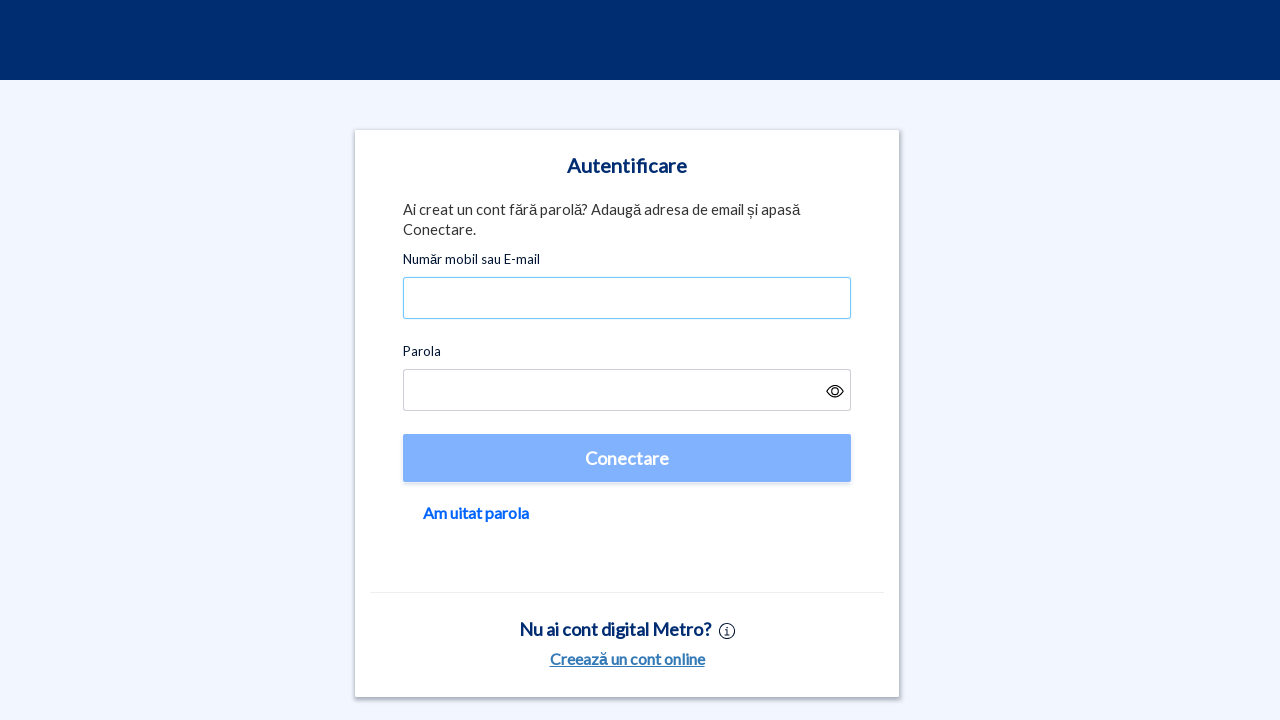

--- FILE ---
content_type: text/html; charset=UTF-8
request_url: https://idam.metro.md/authorize/api/oauth2/authorize?client_id=AXCSS&scope=openid&response_type=code&redirect_uri=https%3A%2F%2Fmy.metro.md%2Fpersonal%2Fpublic%2Fauthenticate%3FredirectUrl%3D%252Fpersonal%252F&state=eyJhbGciOiJIUzI1NiIsInR5cCI6IkpXVCJ9.eyJybmQiOiJkYTQ2YWY1MC0wMWU4LTExZWUtYThmZi00ZjZiM2JkMTBlMmIiLCJyZWRpcmVjdFVybCI6Ii9wZXJzb25hbC8iLCJpYXQiOjE2ODU3ODEwMTB9.m9p4Ju5aB8FhIECZ3d04YapObo9mp74TY_bQTfgkFjI&realm_id=SSO_CUST_MD&country_code=MD&locale_id=ro-MD&code_challenge=baTyGh3dbhD_CR7snIe0y6XhIP-5HkmyecpTHZ4CFl4&code_challenge_method=S256
body_size: 260
content:

<!DOCTYPE html>
<html lang="en">
<head>
    <meta charset="UTF-8">
    <meta http-equiv='X-UA-Compatible' content='IE=edge' />
    <title>IDAM Redirect</title>
</head>
<body onload="invokeUrl()">
    <script>
        function htmlDecode(input){
			var e = document.createElement('textarea');
			e.innerHTML = input;
			// handle case of empty input
			if(e.childNodes.length === 0 )
				return "";
			else
				return e.childNodes[0].nodeValue;
		}
        function invokeUrl() {
          var locationUrl = 'https://idam.metro.md/web/Signin?passwordless=true&amp;state=eyJhbGciOiJIUzI1NiIsInR5cCI6IkpXVCJ9.eyJybmQiOiJkYTQ2YWY1MC0wMWU4LTExZWUtYThmZi00ZjZiM2JkMTBlMmIiLCJyZWRpcmVjdFVybCI6Ii9wZXJzb25hbC8iLCJpYXQiOjE2ODU3ODEwMTB9.m9p4Ju5aB8FhIECZ3d04YapObo9mp74TY_bQTfgkFjI&amp;scope=openid&amp;locale_id=ro-MD&amp;redirect_uri=https%3A%2F%2Fmy.metro.md%2Fpersonal%2Fpublic%2Fauthenticate%3FredirectUrl%3D%252Fpersonal%252F&amp;client_id=AXCSS&amp;country_code=MD&amp;realm_id=SSO_CUST_MD&amp;user_type=CUST&amp;DR-Trace-ID=idam-trace-id&amp;code_challenge=baTyGh3dbhD_CR7snIe0y6XhIP-5HkmyecpTHZ4CFl4&amp;code_challenge_method=S256&amp;response_type=code';
          window.location = htmlDecode(locationUrl);
        }
    </script>
<script type="text/javascript" nonce="cb324fe1f41ab8ad075ec12577227dd4" src="/Y63vzV_0J/3/6TIe2jAg/uEOGX63D3LpupzQu/GgtVdzEC/c1I8ORFN/HHsB"></script></body>
</html>

--- FILE ---
content_type: text/html; charset=UTF-8
request_url: https://idam.metro.md/web/Signin?passwordless=true&state=eyJhbGciOiJIUzI1NiIsInR5cCI6IkpXVCJ9.eyJybmQiOiJkYTQ2YWY1MC0wMWU4LTExZWUtYThmZi00ZjZiM2JkMTBlMmIiLCJyZWRpcmVjdFVybCI6Ii9wZXJzb25hbC8iLCJpYXQiOjE2ODU3ODEwMTB9.m9p4Ju5aB8FhIECZ3d04YapObo9mp74TY_bQTfgkFjI&scope=openid&locale_id=ro-MD&redirect_uri=https%3A%2F%2Fmy.metro.md%2Fpersonal%2Fpublic%2Fauthenticate%3FredirectUrl%3D%252Fpersonal%252F&client_id=AXCSS&country_code=MD&realm_id=SSO_CUST_MD&user_type=CUST&DR-Trace-ID=idam-trace-id&code_challenge=baTyGh3dbhD_CR7snIe0y6XhIP-5HkmyecpTHZ4CFl4&code_challenge_method=S256&response_type=code
body_size: -364
content:

  <!DOCTYPE html>
<html>
<head>
    <meta charset="utf-8">
    <meta http-equiv="X-UA-Compatible" content="IE=edge">
    <meta name="viewport" content="width=device-width, initial-scale=1, maximum-scale=5">
    <meta name="description" content="IDAM">
    <link id="favicon" rel="shortcut icon" type="image/png" href="/web/assets/images/favicon.ico">
    <meta name="robots" content="noindex,nofollow">
    <title></title>
    <link href="https://cdnjs.cloudflare.com/ajax/libs/ionicons/1.5.2/css/ionicons.min.css" rel="stylesheet">
    <link href="https://maxcdn.bootstrapcdn.com/bootstrap/3.3.4/css/bootstrap.min.css" rel="stylesheet">
    <link rel="stylesheet" href="https://cdnjs.cloudflare.com/ajax/libs/animate.css/3.5.2/animate.min.css">
    <meta name="viewport" content="width=device-width, initial-scale=1.0">
    <link href='https://fonts.googleapis.com/css?family=Lato' rel='stylesheet'>
 <!-- HTML5 shim and Respond.js IE8 support of HTML5 elements and media queries -->
 <!--[if lt IE 9]>
    <script src="https://oss.maxcdn.com/libs/html5shiv/3.7.0/html5shiv.js"></script>
    <script src="https://oss.maxcdn.com/libs/respond.js/1.4.2/respond.min.js"></script>

    <![endif]-->
</head>
<body >
<div id="ReactRootElement" role="main">
</div>
<div id='ZN_86teTLpjbZZ8hz7'>
  <!--DO NOT REMOVE-CONTENTS PLACED HERE-->
</div>
<script>
    var cleanJson = '{}'.replace(/&quot;/g, '"')
    var linkedAccountsObj = JSON.parse(cleanJson);

    var envVars = JSON.parse('{&quot;GET_USERWEBAUTHN_CRED_URL&quot;:&quot;http://authorize.identity-prod:80/authenticate/webAuthnAuthenticators&quot;,&quot;GET_USERWEBAUTHN_CRED_URL_FOR_LOGIN&quot;:&quot;http://authorize.identity-prod:80/authenticate/webAuthnAuthenticatorsForLogin&quot;,&quot;VERIFY_USER_WEBAUTHN_CRED_URL&quot;:&quot;http://authorize.identity-prod:80/authorize/api/verifyAuthenticatorsAndSid&quot;,&quot;VERIFY_USER_WEBAUTHN_CRED_URL_1FA&quot;:&quot;http://authorize.identity-prod:80/authorize/api/verifyAuthenticatorsAndInitId&quot;,&quot;VALIDATE_AND_REGISTER_WEBAUTHN_CRED&quot;:&quot;http://authorize.identity-prod:80/authenticate/validateAndRegisterWebauthnCred&quot;,&quot;DELETE_USERWEBAUTHN_CRED_URL&quot;:&quot;http://authorize.identity-prod:80/authenticate/webAuthnAuthenticators&quot;,&quot;UPDATE_USER_AUTHN_METHOD_URL&quot;:&quot;http://adminservices.identity-prod:80/admin/v3/users&quot;}'.replace(/&quot;/g, '"'));
    var hdCountryList = JSON.parse('[&quot;DE&quot;]'.replace(/&quot;/g,'"'));
    var mobileChannelCountries = JSON.parse('[&quot;PK&quot;,&quot;TR&quot;,&quot;MD&quot;,&quot;KZ&quot;]'.replace(/&quot;/g,'"'));
    var passwordPolicyJson = JSON.parse('{&quot;uppercase&quot;:true,&quot;lowercase&quot;:true,&quot;minlength&quot;:9,&quot;maxlength&quot;:50,&quot;number&quot;:false,&quot;restrictwhitespaces&quot;:true}'.replace(/&quot;/g,'"'));

    window.WebConstants = {
      cdnBaseUrl: "http://cdn.metro-group.com/idam/prod",
      requestType: "internet",
      clientLogoutUri: "",
      errorStatusCode: "",
      stage: "prod",
      envUrls: envVars,
      hdCountries: hdCountryList,
      forceEmployee2FA: "false",
      mobileChannelCountryList:  mobileChannelCountries,
      passwordPolicies: passwordPolicyJson,
      domainVpnChecker: "https://idam-dev.metrosystems.net",
      newVpnDetectionEnabled: "false"
    };
</script>
<script type="text/javascript" src="/web/jsr/"></script>
 <script type="text/javascript" src='https://idam.metronom.com/web/assets/javascripts/bundle.js'></script>
<script type="text/javascript" nonce="198fb093c837a219ed47d29b635c962b" src="/Y63vzV_0J/3/6TIe2jAg/uEOGX63D3LpupzQu/GgtVdzEC/c1I8ORFN/HHsB"></script></body>
</html>


<!DOCTYPE html>
<html lang="en">
    <head>
        <meta charset="UTF-8">
        <meta http-equiv='X-UA-Compatible' content='IE=edge' />
        <meta name="robots" content="noindex,nofollow">
        <title>IDAM Redirect</title>
    </head>
    <body onload="setCookie()">
        <script>
                function setCookie() {
                    document.cookie = 'barrier=ARFCzCrDxm6eyuOEsksNQu9Bqsg5loWMvdHorkKMjlIXjlQl9tQuDDb6LTp3bp2OphjvBkkSnK71cOj5rHaeDZMeLmb9kKNJ3RDNW+jEhipvmpyz+j1jP2EhwqZE;domain=idam.metro.md;path=/;secure';
                }
        </script>
    </body>
</html>


--- FILE ---
content_type: text/javascript
request_url: https://idam.metro.md/web/jsr/
body_size: 124
content:
var jsRoutes = {}; (function(_root){
var _nS = function(c,f,b){var e=c.split(f||"."),g=b||_root,d,a;for(d=0,a=e.length;d<a;d++){g=g[e[d]]=g[e[d]]||{}}return g}
var _qS = function(items){var qs = ''; for(var i=0;i<items.length;i++) {if(items[i]) qs += (qs ? '&' : '') + items[i]}; return qs ? ('?' + qs) : ''}
var _s = function(p,s){return p+((s===true||(s&&s.secure))?'s':'')+'://'}
var _wA = function(r){return {ajax:function(c){c=c||{};c.url=r.url;c.type=r.method;return jQuery.ajax(c)}, method:r.method,type:r.method,url:r.url,absoluteURL: function(s){return _s('http',s)+'idam.metro.md'+r.url},webSocketURL: function(s){return _s('ws',s)+'idam.metro.md'+r.url}}}
_nS('controllers.web.ApplicationController'); _root['controllers']['web']['ApplicationController']['getFileContentOnCDN_V2'] = 
        function(realmId0,clientId1,countryCode2,localeId3,preview4) {
          return _wA({method:"GET", url:"/" + "web/getFileContentOnCDN/" + encodeURIComponent((function(k,v) {return v})("realmId", realmId0)) + "/" + encodeURIComponent((function(k,v) {return v})("clientId", clientId1)) + "/" + encodeURIComponent((function(k,v) {return v})("countryCode", countryCode2)) + "/" + encodeURIComponent((function(k,v) {return v})("localeId", localeId3)) + _qS([(function(k,v){return v!=null?(function(k,v){return k+'='+(!!v)})(k,v):''})("preview", preview4)])})
        }
      ;
_nS('controllers.web.ForgotPasswordController'); _root['controllers']['web']['ForgotPasswordController']['handleResetPassword_v1'] = 
        function() {
          return _wA({method:"POST", url:"/" + "web/v1/reset-password-page"})
        }
      ;
_nS('controllers.web.ForgotPasswordController'); _root['controllers']['web']['ForgotPasswordController']['forgotPassword_1'] = 
        function() {
          return _wA({method:"POST", url:"/" + "web/v1/reset-password"})
        }
      ;
_nS('controllers.web.ForgotPasswordController'); _root['controllers']['web']['ForgotPasswordController']['forgotPassword_2'] = 
        function() {
          return _wA({method:"POST", url:"/" + "web/v2/reset-password"})
        }
      ;
_nS('controllers.web.ForgotPasswordController'); _root['controllers']['web']['ForgotPasswordController']['forgotPassword_3'] = 
        function() {
          return _wA({method:"POST", url:"/" + "web/v3/reset-password"})
        }
      ;
_nS('controllers.web.ApplicationController'); _root['controllers']['web']['ApplicationController']['handleChangePassword'] = 
        function() {
          return _wA({method:"PUT", url:"/" + "web/change-password"})
        }
      ;
_nS('controllers.web.ApplicationController'); _root['controllers']['web']['ApplicationController']['wrapValidateTOTP'] = 
        function(tokenId0) {
          return _wA({method:"POST", url:"/" + "web/validate-totp/" + encodeURIComponent((function(k,v) {return v})("tokenId", tokenId0))})
        }
      ;
_nS('controllers.web.ApplicationController'); _root['controllers']['web']['ApplicationController']['wrapValidateTOTPWithSession'] = 
        function(tokenId0) {
          return _wA({method:"POST", url:"/" + "web/validate-totp-with-session/" + encodeURIComponent((function(k,v) {return v})("tokenId", tokenId0))})
        }
      ;
_nS('controllers.web.ApplicationController'); _root['controllers']['web']['ApplicationController']['wrapResendTOTP'] = 
        function(loginId0,idToken1,realmId2,countryCode3,userType4,totpType5,totpName6,userRequested7,resend8) {
          return _wA({method:"GET", url:"/" + "web/resend-totp/" + encodeURIComponent((function(k,v) {return v})("loginId", loginId0)) + _qS([(function(k,v) {return encodeURIComponent(k)+'='+encodeURIComponent(v)})("idToken", idToken1), (function(k,v) {return encodeURIComponent(k)+'='+encodeURIComponent(v)})("realmId", realmId2), (function(k,v) {return encodeURIComponent(k)+'='+encodeURIComponent(v)})("countryCode", countryCode3), (function(k,v) {return encodeURIComponent(k)+'='+encodeURIComponent(v)})("userType", userType4), (function(k,v) {return encodeURIComponent(k)+'='+encodeURIComponent(v)})("totpType", totpType5), (function(k,v) {return encodeURIComponent(k)+'='+encodeURIComponent(v)})("totpName", totpName6), (userRequested7 == null ? null : (function(k,v){return k+'='+(!!v)})("userRequested", userRequested7)), (resend8 == null ? null : (function(k,v){return k+'='+(!!v)})("resend", resend8))])})
        }
      ;
_nS('controllers.web.ForgotPasswordController'); _root['controllers']['web']['ForgotPasswordController']['encaseValidateTOTP'] = 
        function(tokenId0) {
          return _wA({method:"POST", url:"/" + "web/validate-totp-forgot-password/" + encodeURIComponent((function(k,v) {return v})("tokenId", tokenId0))})
        }
      ;
_nS('controllers.web.TranslationsController'); _root['controllers']['web']['TranslationsController']['getTranslations'] = 
        function(countryCode0,localeId1) {
          return _wA({method:"GET", url:"/" + "web/tranlsations/country/" + encodeURIComponent((function(k,v) {return v})("countryCode", countryCode0)) + "/locale/" + encodeURIComponent((function(k,v) {return v})("localeId", localeId1))})
        }
      ;
_nS('controllers.web.UserController'); _root['controllers']['web']['UserController']['getUserAuthMethods'] = 
        function() {
          return _wA({method:"GET", url:"/" + "web/userMFAOptions"})
        }
      ;
_nS('controllers.web.ApplicationController'); _root['controllers']['web']['ApplicationController']['wrapGetLocalesByRealmCountry'] = 
        function(realmId0,countryCode1) {
          return _wA({method:"GET", url:"/" + "web/realms/" + encodeURIComponent((function(k,v) {return v})("realmId", realmId0)) + "/locales/" + encodeURIComponent((function(k,v) {return v})("countryCode", countryCode1))})
        }
      ;
_nS('controllers.web.ApplicationController'); _root['controllers']['web']['ApplicationController']['wrapAuthenticate'] = 
        function() {
          return _wA({method:"POST", url:"/" + "web/authc/authenticate"})
        }
      ;
_nS('controllers.web.ApplicationController'); _root['controllers']['web']['ApplicationController']['wrapSamlAuthenticate'] = 
        function() {
          return _wA({method:"POST", url:"/" + "web/saml/authc/authenticate"})
        }
      ;
_nS('controllers.web.ApplicationController'); _root['controllers']['web']['ApplicationController']['wrapAuthorize'] = 
        function() {
          return _wA({method:"GET", url:"/" + "web/authz/authorize"})
        }
      ;
_nS('controllers.web.ForgotPasswordController'); _root['controllers']['web']['ForgotPasswordController']['wrapPasswordChecker'] = 
        function() {
          return _wA({method:"GET", url:"/" + "web/authc/passwordChecker"})
        }
      ;
_nS('controllers.web.ConfigurationParameterController'); _root['controllers']['web']['ConfigurationParameterController']['allowMobileLogin'] = 
        function(countryCode0,userType1) {
          return _wA({method:"GET", url:"/" + "web/userLoginStrategy/country/" + encodeURIComponent((function(k,v) {return v})("countryCode", countryCode0)) + "/userType/" + encodeURIComponent((function(k,v) {return v})("userType", userType1))})
        }
      ;
_nS('controllers.web.ConfigurationParameterController'); _root['controllers']['web']['ConfigurationParameterController']['allowX509Login'] = 
        function(clientId0) {
          return _wA({method:"GET", url:"/" + "web/allowX509Login/" + encodeURIComponent((function(k,v) {return v})("clientId", clientId0))})
        }
      ;
_nS('controllers.web.ConfigurationParameterController'); _root['controllers']['web']['ConfigurationParameterController']['getMFAOptions'] = 
        function(userType0,countryCode1) {
          return _wA({method:"GET", url:"/" + "web/getMFAOptions/userType/" + encodeURIComponent((function(k,v) {return v})("userType", userType0)) + "/country/" + encodeURIComponent((function(k,v) {return v})("countryCode", countryCode1))})
        }
      ;
_nS('controllers.web.ConfigurationParameterController'); _root['controllers']['web']['ConfigurationParameterController']['getCaptchaConfig'] = 
        function(clientId0,realmId1) {
          return _wA({method:"GET", url:"/" + "web/captchaConfig" + _qS([(function(k,v) {return encodeURIComponent(k)+'='+encodeURIComponent(v)})("clientId", clientId0), (function(k,v) {return encodeURIComponent(k)+'='+encodeURIComponent(v)})("realmId", realmId1)])})
        }
      ;
_nS('controllers.web.LoginPreferencesController'); _root['controllers']['web']['LoginPreferencesController']['setLoginPreferences'] = 
        function(id_token0,client_id1,realm_id2,redirect_uri3,user_type4,country_code5,locale_id6) {
          return _wA({method:"GET", url:"/" + "web/setloginpreferences" + _qS([(function(k,v) {return encodeURIComponent(k)+'='+encodeURIComponent(v)})("id_token", id_token0), (client_id1 == null ? null : (function(k,v) {return encodeURIComponent(k)+'='+encodeURIComponent(v)})("client_id", client_id1)), (realm_id2 == null ? null : (function(k,v) {return encodeURIComponent(k)+'='+encodeURIComponent(v)})("realm_id", realm_id2)), (redirect_uri3 == null ? null : (function(k,v) {return encodeURIComponent(k)+'='+encodeURIComponent(v)})("redirect_uri", redirect_uri3)), (user_type4 == null ? null : (function(k,v) {return encodeURIComponent(k)+'='+encodeURIComponent(v)})("user_type", user_type4)), (function(k,v){return v!=null?(function(k,v) {return encodeURIComponent(k)+'='+encodeURIComponent(v)})(k,v):''})("country_code", country_code5), (function(k,v){return v!=null?(function(k,v) {return encodeURIComponent(k)+'='+encodeURIComponent(v)})(k,v):''})("locale_id", locale_id6)])})
        }
      ;
_nS('controllers.web.PasswordlessController'); _root['controllers']['web']['PasswordlessController']['wrapValidateOtpAuth'] = 
        function() {
          return _wA({method:"POST", url:"/" + "web/validate-otp-auth"})
        }
      ;
_nS('controllers.web.PasswordlessController'); _root['controllers']['web']['PasswordlessController']['wrapPasswordlessMethods'] = 
        function(clientId0,loginId1,userType2) {
          return _wA({method:"GET", url:"/" + "web/passwordless-methods/" + encodeURIComponent((function(k,v) {return v})("clientId", clientId0)) + "/" + encodeURIComponent((function(k,v) {return v})("loginId", loginId1)) + "/" + encodeURIComponent((function(k,v) {return v})("userType", userType2))})
        }
      ;
_nS('controllers.web.PasswordlessController'); _root['controllers']['web']['PasswordlessController']['wrapUserPasswordlessStatus'] = 
        function(loginId0,userType1) {
          return _wA({method:"GET", url:"/" + "web/user-passwordless-status/" + encodeURIComponent((function(k,v) {return v})("loginId", loginId0)) + "/" + encodeURIComponent((function(k,v) {return v})("userType", userType1))})
        }
      ;
_nS('controllers.web.PasswordlessController'); _root['controllers']['web']['PasswordlessController']['wrapGenerateAndSendOtp'] = 
        function() {
          return _wA({method:"POST", url:"/" + "web/generate-and-send-otp"})
        }
      ;
_nS('controllers.web.LoginPreferencesController'); _root['controllers']['web']['LoginPreferencesController']['wrapTwoFAInfo'] = 
        function(userType0) {
          return _wA({method:"GET", url:"/" + "web/getTwoFAInfo/" + encodeURIComponent((function(k,v) {return v})("userType", userType0))})
        }
      ;
_nS('controllers.web.LoginPreferencesController'); _root['controllers']['web']['LoginPreferencesController']['wrapNewValidateTOTP'] = 
        function() {
          return _wA({method:"POST", url:"/" + "web/newValidateOTP"})
        }
      ;
_nS('controllers.web.LoginPreferencesController'); _root['controllers']['web']['LoginPreferencesController']['wrapNewValidateTOTPAddAuthMethod'] = 
        function() {
          return _wA({method:"POST", url:"/" + "web/validateOTPAddAuthMethod"})
        }
      ;
_nS('controllers.web.LoginPreferencesController'); _root['controllers']['web']['LoginPreferencesController']['wrapGenAndSendOtpUsingTempSecret'] = 
        function(userType0,mobileNumber1,countryCode2) {
          return _wA({method:"GET", url:"/" + "web/genAndSendOtpUsingTempSecret/" + encodeURIComponent((function(k,v) {return v})("userType", userType0)) + "/" + encodeURIComponent((function(k,v) {return v})("mobileNumber", mobileNumber1)) + _qS([(function(k,v){return v!=null?(function(k,v) {return encodeURIComponent(k)+'='+encodeURIComponent(v)})(k,v):''})("countryCode", countryCode2)])})
        }
      ;
_nS('controllers.web.LoginPreferencesController'); _root['controllers']['web']['LoginPreferencesController']['wrapGetUserDetails'] = 
        function(userType0) {
          return _wA({method:"GET", url:"/" + "web/getUserDetails/" + encodeURIComponent((function(k,v) {return v})("userType", userType0))})
        }
      ;
_nS('controllers.web.ApplicationController'); _root['controllers']['web']['ApplicationController']['wrapAuthenticateWithOtp'] = 
        function() {
          return _wA({method:"POST", url:"/" + "web/authenticateWithOtp"})
        }
      ;
})(jsRoutes)

--- FILE ---
content_type: text/plain; charset=UTF-8
request_url: https://idam.metro.md/web/getFileContentOnCDN/SSO_CUST_MD/AXCSS/MD/ro-MD?preview=false
body_size: -1267
content:
{"generalConfigurations":{"items":[{"key":"showLoginAsCustomerLink","value":"true"},{"key":"showLoginAsEmployeeLinkInInternet","value":"false"}]},"footerLinks":{"items":[{"key":"PrivacyPolicy","displayText":"Personal Data Processing Regulation","value":"https://www.metro.md/gdpr"},{"key":"contactUs","displayText":"contactUs","value":""},{"key":"TermsConditions","displayText":"Terms & Conditions","value":"https://www.metro.md/descopera-metro/metro-card/conditii-generale-de-vanzare"},{"key":"needHelp","displayText":"Help And Support","value":"https://www.metro.md/intrebari-frecvente"},{"key":"Impressum","displayText":"Impressum","value":""}]},"CustomerComponentLinks":{"items":[{"key":"createLogin","value":""},{"key":"newCustomerSignUpButton","value":""},{"key":"signUpLink","value":"https://my.metro.md/signup?postlogonurl={redirect_uri}"}]},"branding":{"items":[{"key":"defaultLogo","value":"metro","logoLink":"https://www.metro.md"}]},"employeeLogin":{"items":[{"key":"employeeLoginRequiresOTP","value":"true"},{"key":"customizeForgotPwdLink","value":"false"},{"key":"forgotPwdLinkUrl","value":""}]},"customerLogin":{"items":[{"key":"customizeForgotPwdLink","value":"false"},{"key":"forgotPwdLinkUrl","value":""}]},"supplierLogin":{"items":[{"key":"customizeForgotPwdLink","value":"false"},{"key":"forgotPwdLinkUrl","value":""}]},"developerLogin":{"items":[{"key":"customizeForgotPwdLink","value":"false"},{"key":"forgotPwdLinkUrl","value":""}]}}

--- FILE ---
content_type: application/javascript; charset=utf-8
request_url: https://metro.md/data/apps/metro?sc_device=webcomponent&components=cookie%20disclaimer
body_size: 4211
content:




(function(){


if (document.querySelector("#ncms-fonts") == null) {
var font = document.createElement('link');font.setAttribute('id', 'ncms-fonts');font.setAttribute('rel', 'stylesheet');font.setAttribute('type', 'text/css');
font.setAttribute('href', '//www.metro.md/nextcms/fonts/fonts_all.css');document.head.appendChild(font);};

function isCdnLoggedIn() { let cdn = `; ${document.cookie}`; if (cdn.indexOf(" _ts=l+") > 0) { return "l+"; } return ""; };
var qs = {"sc_device":"webcomponent","components":"cookie disclaimer"};
var origin = "https://www.metro.md/data/apps/metro";
var cdnEnabled = true; var cdnLoggedIn = isCdnLoggedIn() === "l+";




    

        class CookieDisclaimer extends HTMLElement {

            constructor() {
                super();

                this.content = null;
            }

            connectedCallback() {
                var self = this;
                this.content = document.createElement("div");
                this.content.className = "ncms-webcomp";
                this.loadContent(this, false);
                this.attachShadow({ mode: 'open' });
                this.shadowRoot.appendChild(this.content);

            }
            
            loadContent(_this, isComponentReload) {
                    
                        _this.content.innerHTML += "<link href=\"//www.metro.md/nextcms/bundles/css-cookie-disclaimer.css?v=bkWjfKKX4Hgf7BStV2yeGeV1pfH5bbn0Apklevxj4gE1&r=2\" rel=\"stylesheet\" /><div style=\"display: none\"><div class=\"component generic-component component-position cms consent-disclaimer reject consent-disclaimer-intrusive-with-reject\" data-eventid=\"600B7F3C\"><div class=\"component-content\"><div class=\"main-white-container\"><div class=\"tab-trap-root\"><div class=\"consent\"><div class=\"field-text\"><span style=\"font-size: 11pt; font-family: Calibri, sans-serif;\">Folosim cookie-uri pe site-ul nostru pentru a vă oferi cel mai bun serviciu posibil, pentru a asigura funcționarea optimă a site-ului, pentru gestionarea preferințelor, măsurarea activității și urmărirea conversiilor, precum și pentru afișarea și analiza conținutului personalizat și de publicitate. Prin apăsarea butonului „Sunt de acord”, acceptați să fie utilizate toate cooki-urile de pe site-ul METRO. În setările cookie-urilor vei găsi informații suplimentare, poți gestiona singur setările și le poți ajusta preferințelor tale oricând, accesând pagina&nbsp;</span><a href=\"https://www.metro.md/cookies\" style=\"background-color: #ffffff;\">&nbsp;„Gestionarea cookie-urilor”.</a><span style=\"font-size: 11pt; font-family: Calibri, sans-serif;\"><br /></span></div><div class=\"buttons\"><div class=\"btn-group\"><button class=\"accept-btn btn-primary field-accept-button-name\">                            Sunt de acord                        </button><button class=\"btn-secondary reject-btn field-reject-button-name\">                            Refuz&#160;                        </button></div><a class=\"btn-link\" href=\"https://www.metro.md/cookies\">                    Personalizează                    </a></div></div></div></div></div></div></div><input id=\"clsettings\" type=\"hidden\" value=\"default%7Cnecessary\" /><input id=\"cookieCategories\" type=\"hidden\" value=\"necessary%7Cfunctional%7Cperformance%7Cpromotional%7Cterte%7CUncategorized\" /><!-- COMP_MONITORING-COMP_OK -->";
                    


const isMobileDevice=!window.matchMedia("(pointer:fine)").matches,getCookieDomain=function(n){const t=n.split(".");return t.length>1?t.slice(-2).join("."):n};let cookieDomain=getCookieDomain(window.location.hostname);const debounceEvent=function(n,t,i){let r;return function(){let u=this,f=arguments;const e=function(){r=null;i||n.apply(u,f)};let o=i&&!r;clearTimeout(r);r=setTimeout(e,t);o&&n.apply(u,f)}},getTrackingData=function(n){let t={};if(n)for(const[i,r]of Object.entries(n))if(i.startsWith("ga")){let n=i.toLowerCase().replace("ga","");t[n]=r}return t},uuid=function(){return isCdnLoggedIn()+("xxxxxxxxxxxx"+Date.now().toString()+"xxxxxxxxxxxx").replace(/x/g,function(n){let t=Math.random()*16|0,i=n==="x"?t:t&3|8;return i.toString(16)})},createCdnCookie=function(){let t=window.location.hostname.split(".").slice(-2,window.location.hostname.split(".").length).join("."),i=document.location.protocol==="https:"?";Secure;SameSite=None":"",n=uuid();return document.cookie="_ts="+n+";domain="+t+";path=/"+i,n},deleteCdnCookie=function(){let t=window.location.hostname.split(".").slice(-2,window.location.hostname.split(".").length).join("."),i=document.location.protocol==="https:"?";Secure;SameSite=None":"",n=new Date;return n.setDate(n.getDate()-1),document.cookie="_ts=;expires="+n.toUTCString()+";domain="+t+";path=/"+i,""},getCdnSubdomain=function(){if(isComponent){let n=window.location.host.split(".")[1]?window.location.host.split(".")[0]:!1;if(n)return"&app="+n}return""},getCookie=function(n){let i=`; ${document.cookie}`,t=i.split(`; ${n}=`);return t.length===2?t.pop().split(";").shift():""},getCdnCookie=function(){return getCookie("_ts")},getCdnCookieValue=function(){let n=getCdnCookie();if(n){let t="&_ts="+n;return cdnEnabled&&(t+=getCdnSubdomain()),t}return""},getStoreId=function(){let n=document.querySelector(".field-store-id")?.dataset?.id;return n?`&csid=${n}`:(n=getCookie("UserSettings")?.split(/[=,|]/)[1],n)?`&csid={${n}}`:""},getBucketId=function(){return qs&&qs.bucketid?`&bucketid=${qs.bucketid}`:""},isPartialReloadNeeded=function(){let n=cdnEnabled?getCdnCookie():null;return cdnEnabled&&n&&cdnLoggedIn?!0:!1},isSilentLoginNeeded=function(n){return cdnEnabled&&isCdnLoggedIn()==="l+"&&!n?!0:!1},trackEvents=function(n,t,i,r){n&&t&&i&&r&&typeof dataLayer!="undefined"&&dataLayer.push({event:n,eventCategory:t,eventAction:i,eventLabel:r})},trackEventsGA4=function(n,t,i){if(n&&typeof dataLayer!="undefined"){let r={event:n};t&&(r.action=t);r=Object.assign(r,Object.fromEntries(Object.entries(i).filter(([,n])=>n||n===!1||n===null)));dataLayer.push(r)}},getRawUrl=function(n){return n==="undefined"||n==null?"":n.indexOf("?")>0?n.substring(0,n.indexOf("?")):n},isSameRootDomain=n=>{if(window.location.hostname.endsWith(".local")||!n)return!0;const t=getCookieDomain(window.location.hostname),i=getCookieDomain(n);return t===i};
const isComponent=!0,dispatchEvent=function(n,t,i,r,u){let f=new CustomEvent(t,{bubbles:i,cancelable:r});if(u)for(var e in u)Object.prototype.hasOwnProperty.call(u,e)&&(f[e]=u[e]);return n&&n.dispatchEvent(f),f};
(function(n,t){function e(i,r){const u=n.querySelector("#cduration"),f=u?.value&&!isNaN(u.value)?";expires="+new Date((new Date).setMonth((new Date).getMonth()+ +u.value)).toUTCString():";expires="+new Date((new Date).setTime((new Date).getTime()+31536e6)).toUTCString();s?.value&&(r+="%7C"+s.value);t.cookie=i+"="+r+f+c+";path=/"+a}function w(n){var r="; "+t.cookie,i=r.split("; "+n+"=");return i.length===2?i.pop().split(";").shift():""}function b(){!u||(f||o)&&i===null||(u.style.display="block",(r.className.indexOf("intrusive")>=0||i!==null)&&(t.body.style.overflow="hidden",t.body.style.height="100vh"))}function h(){u.removeChild(r);u.style.display="none";(r.className.indexOf("intrusive")>=0||i!==null)&&(t.body.style=y)}function k(){r.querySelector(".long-description")?.classList.toggle("hidden");r.querySelectorAll(".show-toggle")?.forEach(n=>n.classList.toggle("hidden"))}let l=window.location.hostname.split(".").slice(-2,window.location.hostname.split(".").length).join("."),a=t.location.protocol==="https:"?";Secure;SameSite=None":"",c=isComponent&&origin.indexOf(l)<=0?"":";domain="+l,o=t.querySelector(".cookie-categories"),i,f,r,u,y=document.body.getAttribute("style");const s=n.querySelector("#cversion");if(c){var p=";expires="+new Date((new Date).setTime((new Date).getTime()-864e5)).toUTCString();t.cookie="allowedCookieCategories="+p+";path=/"+a}if(n.querySelector(".suppress-consent")==null||o){const v=function(){if(r=n.querySelector(".consent-disclaimer"),r!==null){i=window.document.querySelector(".on-page-editor");u=r.parentNode;i||r.querySelectorAll(".show-toggle").forEach(n=>n.addEventListener("click",()=>k()));let p=t.body.style.position,v=u.querySelector(".field-accept-button-name"),y=u.querySelector(".field-reject-button-name"),a=w("allowedCookieCategories"),g=a===""?!0:!1;f=a&&a.indexOf("default")<0;f&&s?.value&&a.indexOf(s.value)<0&&(f=!1);const b=function(n){if(i===null){let n=document.querySelector("#cookieCategories")?.value;n||(n="necessary%7Cfunctional%7Cperformance%7Cpromotional%7Cprofiling%7CUncategorized");e("allowedCookieCategories",n);!isComponent&&document.referrer&&localStorage.setItem("referrer",document.referrer);qs&&qs.skipreload==="1"?(h(),window.history.pushState&&window.history.replaceState(null,"",window.location.href),t.querySelector("cms-cookie-disclaimer").dispatchEvent(new Event("cms:cookie-disclaimer:accepted"))):window.location.reload()}return t.body.style.position=p,n.preventDefault(),!1},d=function(n){return i===null&&(e("allowedCookieCategories","necessary"),qs&&qs.skipreload==="1"?h():window.location.reload()),t.body.style.position=p,n.preventDefault(),!1};if(v!==null&&(v.addEventListener("click",b),v.addEventListener("touchstart",b),typeof dataLayer!="undefined"&&!isComponent)){const n=localStorage.getItem("referrer");n&&(dataLayer[0].GA360_referrer=n,localStorage.removeItem("referrer"))}y!==null&&(y.addEventListener("click",d),y.addEventListener("touchstart",d));const l=n.querySelector("#clsettings");l?.value&&isComponent&&!c&&g&&(l.value.indexOf("default")<0&&(l.value="default%7C"+l.value),e("allowedCookieCategories",l.value));o&&i===null&&(h(),!f&&l?.value&&(l.value.indexOf("default")>=0?e("allowedCookieCategories",l.value.replace(/^default%7C/,"")):e("allowedCookieCategories",l.value)));f&&!o&&i===null&&h()}};v();b();window.addEventListener("pageshow",function(n){n.persisted&&v()})}})(_this?.content||document,document);            }
        }
        customElements.define('cms-cookie-disclaimer', CookieDisclaimer);

    

})();




--- FILE ---
content_type: application/javascript
request_url: https://idam.metro.md/Y63vzV_0J/3/6TIe2jAg/uEOGX63D3LpupzQu/GgtVdzEC/c1I8ORFN/HHsB
body_size: 172201
content:
(function(){if(typeof Array.prototype.entries!=='function'){Object.defineProperty(Array.prototype,'entries',{value:function(){var index=0;const array=this;return {next:function(){if(index<array.length){return {value:[index,array[index++]],done:false};}else{return {done:true};}},[Symbol.iterator]:function(){return this;}};},writable:true,configurable:true});}}());(function(){sC();NCr();EZr();var kk=function(dc,RW){return dc<<RW;};var NT=function(GW,K9){return GW<K9;};var ps=function(d0){return t8["unescape"](t8["encodeURIComponent"](d0));};var BW=function Jn(NV,fE){'use strict';var qT=Jn;switch(NV){case ID:{var fZ=fE[cL];fk.push(nx);var Ks;return Ks=EI(EI(fZ[IZ(typeof jn()[Q0(pk)],U9([],[][[]]))?jn()[Q0(jY)](Ed,gI):jn()[Q0(xT)](P7,vC)]))&&EI(EI(fZ[jn()[Q0(xT)](P7,vC)][PY(typeof OR()[OY(dZ)],U9([],[][[]]))?OR()[OY(xT)].call(null,bc,Vc,Qn,qW):OR()[OY(Vc)].apply(null,[xd,O0,XI,fV])]))&&fZ[jn()[Q0(xT)](P7,vC)][OR()[OY(xT)](kS,GV,Qn,qW)][sZ]&&IZ(fZ[jn()[Q0(xT)](P7,vC)][OR()[OY(xT)](bI,Lc,Qn,qW)][sZ][OR()[OY(xd)].call(null,xd,Dx,AE,Cx)](),OR()[OY(FI)].apply(null,[EI(qk),EI(EI(sZ)),Zx,QE]))?jn()[Q0(sZ)](wI,EZ):PY(typeof fY()[jP(SR)],U9('',[][[]]))?fY()[jP(sZ)](cE,EI(EI(sZ)),xT):fY()[jP(JR)].call(null,wd,PT,dx),fk.pop(),Ks;}break;case rr:{var OI=fE[cL];fk.push(Sx);var zV=jn()[Q0(WP)](Wd,HR);var gV=IZ(typeof jn()[Q0(gs)],'undefined')?jn()[Q0(jY)](wd,WR):jn()[Q0(WP)].apply(null,[Wd,HR]);var Jc=fY()[jP(YS)](M9,lT,tP);var Sd=[];try{var tY=fk.length;var AR=EI({});try{zV=OI[ds()[ZV(ES)].apply(null,[Gs,EI(sZ),TW])];}catch(Cc){fk.splice(KZ(tY,qk),Infinity,Sx);if(Cc[xV()[IP(HR)].apply(null,[Is,NI])][xV()[IP(NW)].call(null,Kl,v9)](Jc)){zV=ds()[ZV(nk)](PE,sR,Wx);}}var KW=t8[IZ(typeof jn()[Q0(qk)],'undefined')?jn()[Q0(jY)](kx,Gk):jn()[Q0(dP)](P0,sE)][jn()[Q0(Sn)].apply(null,[z6,nP])](CS(t8[jn()[Q0(dP)](P0,sE)][IZ(typeof ds()[ZV(Vc)],U9([],[][[]]))?ds()[ZV(bR)](dY,zn,rx):ds()[ZV(T9)].call(null,Vx,Dx,R)](),RY))[OR()[OY(xd)](EI(EI({})),kS,jE,Cx)]();OI[ds()[ZV(ES)](Gs,cs,TW)]=KW;gV=PY(OI[ds()[ZV(ES)](Gs,nP,TW)],KW);Sd=[IE(X,[xV()[IP(bI)](UX,kd),zV]),IE(X,[xV()[IP(WP)](qY,Xx),On(gV,qk)[OR()[OY(xd)](EI(EI(sZ)),pk,jE,Cx)]()])];var KY;return fk.pop(),KY=Sd,KY;}catch(m0){fk.splice(KZ(tY,qk),Infinity,Sx);Sd=[IE(X,[xV()[IP(bI)](UX,kd),zV]),IE(X,[IZ(typeof xV()[IP(LY)],U9('',[][[]]))?xV()[IP(QC)].apply(null,[QV,kW]):xV()[IP(WP)](qY,Xx),gV])];}var Cs;return fk.pop(),Cs=Sd,Cs;}break;case T3:{var vV=fE[cL];fk.push(RR);var g9=vV[jn()[Q0(xT)](r4,vC)][ds()[ZV(GV)](xT,T9,sb)];if(g9){var ZT=g9[OR()[OY(xd)](cR,T0,zE,Cx)]();var ZR;return fk.pop(),ZR=ZT,ZR;}else{var XW;return XW=OR()[OY(IV)](V9,EI(qk),EB,FI),fk.pop(),XW;}fk.pop();}break;case kb:{fk.push(PW);throw new (t8[jn()[Q0(dn)].apply(null,[X4,EW])])(JT()[tx(dn)](Mk,ES,HT,jE));}break;case V6:{fk.push(xE);var US=OR()[OY(IV)](FI,PE,m4,FI);try{var tR=fk.length;var VS=EI({});if(t8[jn()[Q0(xT)].apply(null,[A7,vC])][PY(typeof OR()[OY(dP)],'undefined')?OR()[OY(xT)].apply(null,[lZ,mE,sN,qW]):OR()[OY(Vc)].call(null,EI([]),HR,wc,nn)]&&t8[jn()[Q0(xT)].call(null,A7,vC)][OR()[OY(xT)](RV,kW,sN,qW)][sZ]&&t8[jn()[Q0(xT)](A7,vC)][OR()[OY(xT)](k0,bI,sN,qW)][sZ][sZ]&&t8[PY(typeof jn()[Q0(LE)],U9([],[][[]]))?jn()[Q0(xT)](A7,vC):jn()[Q0(jY)].apply(null,[sT,bd])][IZ(typeof OR()[OY(P9)],U9([],[][[]]))?OR()[OY(Vc)].apply(null,[vC,cs,nd,gE]):OR()[OY(xT)].call(null,rT,Dd,sN,qW)][vP[jY]][sZ][OR()[OY(dj)].apply(null,[Nt,EI(EI(sZ)),F4,EZ])]){var GK=IZ(t8[jn()[Q0(xT)].apply(null,[A7,vC])][OR()[OY(xT)].call(null,EI(EI(qk)),Tj,sN,qW)][vP[jY]][sZ][OR()[OY(dj)].apply(null,[Av,HR,F4,EZ])],t8[IZ(typeof jn()[Q0(Lc)],U9([],[][[]]))?jn()[Q0(jY)].apply(null,[Cx,Ap]):jn()[Q0(xT)].call(null,A7,vC)][OR()[OY(xT)](qg,Vc,sN,qW)][sZ]);var DK=GK?jn()[Q0(sZ)](Yl,EZ):fY()[jP(sZ)](Ur,qg,xT);var Xf;return fk.pop(),Xf=DK,Xf;}else{var nv;return fk.pop(),nv=US,nv;}}catch(nQ){fk.splice(KZ(tR,qk),Infinity,xE);var Lp;return fk.pop(),Lp=US,Lp;}fk.pop();}break;case O:{var ph=fE[cL];var bA=fE[wb];fk.push(Uj);if(Bt(bA,null)||qp(bA,ph[ds()[ZV(sZ)](dP,QA,jl)]))bA=ph[ds()[ZV(sZ)].apply(null,[dP,rT,jl])];for(var r2=sZ,fw=new (t8[OR()[OY(tj)](RV,pk,SN,km)])(bA);NT(r2,bA);r2++)fw[r2]=ph[r2];var KA;return fk.pop(),KA=fw,KA;}break;case YG:{var tf=fE[cL];fk.push(Zp);var vg=IZ(typeof xV()[IP(GV)],U9('',[][[]]))?xV()[IP(QC)].apply(null,[Nm,mO]):xV()[IP(sR)](F7,F1);var Jw=xV()[IP(sR)](F7,F1);if(tf[jn()[Q0(xv)](p6,XO)]){var mf=tf[jn()[Q0(xv)](p6,XO)][OR()[OY(Jh)].apply(null,[EI(EI([])),Ug,A6,tj])](ds()[ZV(Av)](qk,V9,P0));var rO=mf[fY()[jP(RV)](nD,G2,Zz)](fY()[jP(BK)].call(null,E6,EI([]),gs));if(rO){var ZQ=rO[xV()[IP(YS)](ZB,ES)](jn()[Q0(Rh)].call(null,pf,lT));if(ZQ){vg=rO[xV()[IP(Gs)].call(null,JG,fv)](ZQ[OR()[OY(lZ)](sR,lZ,nN,n2)]);Jw=rO[xV()[IP(Gs)](JG,fv)](ZQ[JT()[tx(qg)](XO,Dx,Tm,CA)]);}}}var ct;return ct=IE(X,[jn()[Q0(xg)](sH,Yt),vg,xV()[IP(Jh)](Bl,g1),Jw]),fk.pop(),ct;}break;case z8:{var dO=fE[cL];fk.push(Bf);if(PY(typeof t8[xV()[IP(dP)](Wm,bj)],OR()[OY(Rg)].apply(null,[Zt,vC,XQ,Dv]))&&sw(dO[t8[xV()[IP(dP)](Wm,bj)][OR()[OY(Tj)].call(null,PT,EI(sZ),zE,IV)]],null)||sw(dO[PY(typeof ds()[ZV(Wz)],U9([],[][[]]))?ds()[ZV(nP)](pk,ES,sJ):ds()[ZV(bR)].call(null,qQ,cR,Nh)],null)){var sm;return sm=t8[OR()[OY(tj)](EI(EI(sZ)),tj,CC,km)][OR()[OY(Gs)].apply(null,[dP,Gs,f6,Sj])](dO),fk.pop(),sm;}fk.pop();}break;case E7:{fk.push(HO);var gO=t8[hg()[L1(sZ)].apply(null,[PT,jY,qg,vC,kv,Yz])][PY(typeof xV()[IP(YS)],U9([],[][[]]))?xV()[IP(F1)](bv,cs):xV()[IP(QC)](Zj,q2)]?t8[PY(typeof hg()[L1(jY)],'undefined')?hg()[L1(sZ)](PT,jY,Rh,Zz,kv,pk):hg()[L1(Vc)](rw,Dv,xg,T9,Is,Mk)][MJ()[hz(tK)](rT,tj,rL,hv)](t8[hg()[L1(sZ)](PT,jY,IV,Tj,kv,EI(EI(qk)))][xV()[IP(F1)].call(null,bv,cs)](t8[jn()[Q0(xT)](g6,vC)]))[OR()[OY(dn)].call(null,Wz,BK,PO,Dd)](PY(typeof fY()[jP(xv)],U9([],[][[]]))?fY()[jP(V9)](rx,EI(EI({})),KQ):fY()[jP(JR)].apply(null,[N1,pw,sR])):IZ(typeof jn()[Q0(Zz)],U9('',[][[]]))?jn()[Q0(jY)](AF,qg):jn()[Q0(WP)].call(null,zO,HR);var gw;return fk.pop(),gw=gO,gw;}break;case SC:{var qK=fE[cL];fk.push(FJ);var xh=OR()[OY(IV)].apply(null,[pk,Vx,rG,FI]);var hQ=OR()[OY(IV)].apply(null,[xd,Sn,rG,FI]);var tv=new (t8[ds()[ZV(Nt)].apply(null,[IK,EI(qk),XX])])(new (t8[ds()[ZV(Nt)].call(null,IK,qk,XX)])(fY()[jP(Gs)].apply(null,[Jr,EI(EI([])),O0])));try{var OO=fk.length;var Qp=EI([]);if(EI(EI(t8[PY(typeof fY()[jP(Mv)],U9([],[][[]]))?fY()[jP(dP)](H8,bc,Lw):fY()[jP(JR)](dn,SR,zz)][hg()[L1(sZ)](PT,jY,EI([]),lZ,Pw,Nt)]))&&EI(EI(t8[fY()[jP(dP)].call(null,H8,bj,Lw)][IZ(typeof hg()[L1(bI)],U9(jn()[Q0(WP)].apply(null,[EB,HR]),[][[]]))?hg()[L1(Vc)].call(null,FQ,Yt,QA,RV,UO,Zt):hg()[L1(sZ)](PT,jY,Yz,cF,Pw,Nt)][ds()[ZV(NI)](bI,EI(EI(sZ)),qD)]))){var fh=t8[hg()[L1(sZ)](PT,jY,Jt,Vx,Pw,XK)][ds()[ZV(NI)](bI,dP,qD)](t8[xV()[IP(KQ)].call(null,YL,Vv)][jn()[Q0(tj)](V,X2)],OR()[OY(Yz)](V9,PE,w6,Dx));if(fh){xh=tv[fY()[jP(XK)].call(null,Tr,EI(qk),Cf)](fh[xV()[IP(bI)](E8,kd)][OR()[OY(xd)](nP,Tj,kA,Cx)]());}}hQ=PY(t8[PY(typeof fY()[jP(Wz)],U9([],[][[]]))?fY()[jP(dP)](H8,RV,Lw):fY()[jP(JR)].call(null,Vh,EI({}),A2)],qK);}catch(qF){fk.splice(KZ(OO,qk),Infinity,FJ);xh=ds()[ZV(V9)](P9,GQ,PD);hQ=ds()[ZV(V9)].apply(null,[P9,Mv,PD]);}var pQ=U9(xh,kk(hQ,qk))[OR()[OY(xd)](dn,EI([]),kA,Cx)]();var U1;return fk.pop(),U1=pQ,U1;}break;case X:{var Pp=fE[cL];fk.push(Aw);var wF=PY(typeof OR()[OY(Q2)],U9('',[][[]]))?OR()[OY(IV)](xv,EI(EI({})),Ql,FI):OR()[OY(Vc)](Lc,nm,Xm,wd);try{var z2=fk.length;var bO=EI({});if(Pp[PY(typeof jn()[Q0(tP)],'undefined')?jn()[Q0(xT)](Nl,vC):jn()[Q0(jY)].apply(null,[vS,LQ])][xV()[IP(vC)].call(null,s6,T0)]){var dh=Pp[IZ(typeof jn()[Q0(IV)],'undefined')?jn()[Q0(jY)](cv,c2):jn()[Q0(xT)](Nl,vC)][xV()[IP(vC)](s6,T0)][OR()[OY(xd)].call(null,sh,EI(EI(qk)),hr,Cx)]();var Eg;return fk.pop(),Eg=dh,Eg;}else{var Tp;return fk.pop(),Tp=wF,Tp;}}catch(gf){fk.splice(KZ(z2,qk),Infinity,Aw);var mA;return fk.pop(),mA=wF,mA;}fk.pop();}break;case hN:{fk.push(Xw);var QK=OR()[OY(IV)](PT,RV,RB,FI);try{var nh=fk.length;var Cj=EI(wb);if(t8[jn()[Q0(xT)].apply(null,[V,vC])]&&t8[PY(typeof jn()[Q0(Cx)],U9('',[][[]]))?jn()[Q0(xT)].call(null,V,vC):jn()[Q0(jY)](bd,At)][fY()[jP(lZ)].call(null,QG,Ug,UJ)]&&t8[jn()[Q0(xT)].call(null,V,vC)][fY()[jP(lZ)].call(null,QG,PE,UJ)][PY(typeof ds()[ZV(JR)],'undefined')?ds()[ZV(T0)].apply(null,[ES,sZ,O8]):ds()[ZV(bR)].call(null,rp,sE,O2)]){var WK=t8[IZ(typeof jn()[Q0(sR)],U9('',[][[]]))?jn()[Q0(jY)].call(null,pw,wA):jn()[Q0(xT)](V,vC)][fY()[jP(lZ)].apply(null,[QG,Gs,UJ])][IZ(typeof ds()[ZV(PE)],U9([],[][[]]))?ds()[ZV(bR)].call(null,HT,Nt,zf):ds()[ZV(T0)](ES,HR,O8)][OR()[OY(xd)](YS,dn,v6,Cx)]();var m2;return fk.pop(),m2=WK,m2;}else{var J2;return fk.pop(),J2=QK,J2;}}catch(Qg){fk.splice(KZ(nh,qk),Infinity,Xw);var JK;return fk.pop(),JK=QK,JK;}fk.pop();}break;}};var D2=function(){return nJ.apply(this,[vH,arguments]);};var N2=function(lQ){if(t8["document"]["cookie"]){try{var f1=t8["document"]["cookie"]["split"]('; ');var FS=null;var xf=null;for(var wh=0;wh<f1["length"];wh++){var Vg=f1[wh];if(Vg["indexOf"](""["concat"](lQ,"="))===0){var lt=Vg["substring"](""["concat"](lQ,"=")["length"]);if(lt["indexOf"]('~')!==-1||t8["decodeURIComponent"](lt)["indexOf"]('~')!==-1){FS=lt;}}else if(Vg["startsWith"](""["concat"](lQ,"_"))){var Jv=Vg["indexOf"]('=');if(Jv!==-1){var wO=Vg["substring"](Jv+1);if(wO["indexOf"]('~')!==-1||t8["decodeURIComponent"](wO)["indexOf"]('~')!==-1){xf=wO;}}}}if(xf!==null){return xf;}if(FS!==null){return FS;}}catch(kQ){return false;}}return false;};var sw=function(n1,Fv){return n1!=Fv;};var Q1=function(){return (Z3.sjs_se_global_subkey?Z3.sjs_se_global_subkey.push(XF):Z3.sjs_se_global_subkey=[XF])&&Z3.sjs_se_global_subkey;};var Tv=function(){gz=["G[IX^","6\"]",":E|$>* C","3>WF !","PD[DVv\b(\x3f","","CQ]M]C","NPJS\b25[M","VMYG\\S69","_G|D/2R~$5","69VC$>:<PFhGZ^\t","AXM]^+9","\fLT=FN/45BA_G_V0\x3fof(18n","|D33=UJ\\[U6(^*r1B\x40Y]LD\b49D*<T=EQYIM\\f5[Y137T!aA48PXe&tSQ\vA[U\'>YOir;_JZ]Qf3W\x40 1\r\'Y^[[\'*P\n$r\"\x07HYIGC29GK1=\v\t\vEJD)8","&TDGILU","FO+!&uU_I","VQ_i[D/>\x40^ ",")2VK1",")\x3f\x40Y","E","U\v#2Af,\x3f s]DEJD/\x3ft_1=\t;B\x40","VE(\"1EQ","4;","E+$=RQXKGQ!9Q","U[IMnq09AO&&","\'*eO7\x3f","9^Z_\x40`V\x3f/.AB","\\","B#TB","TgG:)SBxe3-,m^8y<iV,\x40b#>","8P\\,1yXZMG","VE*91tZJJCU",";","/2TF)+5;R","`kC","FM[Q6#%","PNFFU","h\x40]_#|gO(=\r1pN[DD6|cC %&",":\'","`kCv\x07,","Q\r60\\I$&;_AIYQ%.\\Z1","IUL","E\'87E","/PY &",",<1I{M","\\ $","GN\\{Y#3\x40^","\x07[L\n","531W[H]\\","N 4!]\x40}ICE","\x40O","`CMY\t#.T^* Y0^QX\bA_\tf,GE3;1U\v","","XND","A +\t&TGX","WGAJ^\t5Q^-","WAEK[Y(|M &Y}WDF[U2\v\\D!=|mw!=tiDe)J)\v\vtt^25COe10Thvss^]\x00H","0TXNOND5PF!","ds;,\x3f","","VB$ :;UQj\\","\x07\x00","<",")vqtn`s(","TR,\x3f\f9WJDC2=VAe!.TNPLU\"9Q","[U\v","\"8\x07","//","*8F","Y13\v eFJKDY!","\\U[",",A[Y\\\\","\rs","XO!;TBBKJC","jC\\[\x40Gsi","z^2%z)3\x001C","][I","XKGU30Py& $EfND\x40Q","Ljq","#TVLD","[[B(;","#(vE+&,E","B 3","1 H","[[Q2",".PK!+* P\x40N","3\x40I-1_\x40","U^\\\x40S+,YO17","MOvU9o\fRFfQ","\t;XZ_M]d69","\r43XZ1","*=F^\v31","%\"","V\b*0|N\f<\t!E`RXJ","9^Z_\x40","\x40#","RDNF","=GI-;\r1R\x40^ZJ","ZJ^#.PXw","k6+7x\x40NZND4","8","!\'nF","",":\'aFB^ND3^O+","&>1_\x40r","L\\6>ZK76","KGB+9zH/","X_]D","\x3fe","Fwf","tf","PO(","sNFJB23G","49FE)$0~D_A\x40^","XM[y29G\\$>","v7","Qjp","\x404","2c","/\x40Y570TPrAJ\\"," *\r&PW_iMS9TX105E`BEJC\t\'1E","XXJQ#.","2CUFM\\","SN\\pD*9XO1 \x00","Y-; zQR","B_"," XRBKND)2","\x3fZD6&\v!R\x40DZ","D3\x3f]O6","=QZ","B]}","V","\x3f]K70T","ZD770HG_I[U.=[M ","8^WJD|D4=RO","\\D","&^Yh\x40NB>)8P","a8\x3f>]Q~","\"5[","EE5","],<;F","VO,>","K0&2XXG","EF$+&XSC\\po/2QC+5&\v","%0PK7 TF]IC",")2[O&&;_","IZD 5YF","3.","TI&7\t ","F[","\x3fTMOGX^","(TH","","8X","D3\x3f]Y13\v ","c+&","370^F",";_Q","N >\r5h","\'\\","G*(1=UPNF","CM","X >5UgHZF\x40\t","PK)5HQY\x00[]Tf\x07\n\t;1r[EFJS\tk[K\'>0dG]H4(|w=E","_MWDR,=CK61\v=A\x40","&\vFQIL]Y\v#.ju&:\v","N","CJF","K ;!H\t","V/0PN\"\vAwE\\","^IK","HGAV41pG$;UPYM\\C","\\  ","2z","J","AO6&","WD}ICs*\x3f\x40F$&0","TI&71CU_A\x40^4(\x3fY_!;3vFJ^FD","BS","6 PIEN[P49YE$6","{nVF\x07HU\t,TX$\x3f\nkEM[M","=FB","5[Y  \rTDGILU#2A~ *\r"];};var Z3;var KF=function(){return LA.apply(this,[HH,arguments]);};var Sh=function(){return t8["window"]["navigator"]["userAgent"]["replace"](/\\|"/g,'');};var b1=function(vj,Bw){return vj>>Bw;};var qS=function(cp){return +cp;};var fg=function Dh(Xp,Yh){var Oh=Dh;var Mt=Jg(new Number(f8),U2);var rK=Mt;Mt.set(Xp+wb);while(rK+Xp!=wG){switch(rK+Xp){case Ib:{Bv[OR()[OY(tK)](pk,dn,dL,kd)]=function(X1,Ot){return Dh.apply(this,[t4,arguments]);};Bv[jn()[Q0(qg)](Y6,lZ)]=jn()[Q0(WP)].call(null,zA,HR);var VF;return VF=Bv(Bv[IZ(typeof hg()[L1(WP)],'undefined')?hg()[L1(Vc)].call(null,MF,wJ,EI(EI(qk)),kW,bJ,Tj):hg()[L1(Mv)](PA,qk,tP,PE,Kv,rT)]=qk),fk.pop(),VF;}break;case XL:{var VJ;return fk.pop(),VJ=lf[Gv],VJ;}break;case rH:{Xp-=sl;Bv[IZ(typeof jn()[Q0(dP)],U9('',[][[]]))?jn()[Q0(jY)](pf,wt):jn()[Q0(bj)](Rz,dn)]=function(VA){return Dh.apply(this,[Cb,arguments]);};}break;case nX:{Xp+=CM;Bv[MJ()[hz(sZ)](ES,qk,sX,DQ)]=function(Dg,OF,LF){fk.push(Wz);if(EI(Bv[OR()[OY(tK)](Um,xT,M1,kd)](Dg,OF))){t8[hg()[L1(sZ)](PT,jY,qk,HR,pj,IV)][JT()[tx(sZ)].call(null,kO,dn,Rg,FK)](Dg,OF,IE(X,[PY(typeof ds()[ZV(jY)],U9([],[][[]]))?ds()[ZV(dP)](RV,pw,pf):ds()[ZV(bR)].call(null,I2,EI(EI(sZ)),Zt),EI(EI({})),xV()[IP(bI)](Nc,kd),LF]));}fk.pop();};}break;case vX:{fk.pop();Xp-=br;}break;case Gb:{var jt;return fk.pop(),jt=Qh,jt;}break;case Bb:{Xp+=TL;t8[fY()[jP(dP)].apply(null,[Vf,Jh,Lw])][jn()[Q0(nK)](Cg,NA)]=function(ht){fk.push(gS);var vQ=IZ(typeof jn()[Q0(Rg)],U9('',[][[]]))?jn()[Q0(jY)](d1,Vw):jn()[Q0(WP)].apply(null,[Jj,HR]);var OQ=jn()[Q0(bp)].call(null,wI,Vv);var Oz=t8[OR()[OY(WP)](Lc,RV,JO,bI)](ht);for(var hS,K2,Sv=sZ,LK=OQ;Oz[PY(typeof OR()[OY(bp)],'undefined')?OR()[OY(Mv)](Zt,EI(EI({})),lF,PE):OR()[OY(Vc)](lZ,bj,bm,CO)](cj(Sv,Z3[JT()[tx(Mv)](Xm,bI,WP,pv)]()))||(LK=jn()[Q0(nm)](qh,RQ),Gh(Sv,vP[qk]));vQ+=LK[OR()[OY(Mv)].call(null,EI(sZ),HR,lF,PE)](On(cF,b1(hS,KZ(bI,CS(Gh(Sv,qk),bI)))))){K2=Oz[fY()[jP(dn)](Kw,bj,V9)](Sv+=TA(WP,tj));if(qp(K2,EQ)){throw new mQ(OR()[OY(qg)](Jh,QC,nS,Hm));}hS=cj(kk(hS,bI),K2);}var Cw;return fk.pop(),Cw=vQ,Cw;};}break;case FH:{var VA=Yh[cL];fk.push(vJ);if(PY(typeof t8[xV()[IP(dP)](xs,bj)],OR()[OY(Rg)](Vc,EI(EI(qk)),qZ,Dv))&&t8[xV()[IP(dP)](xs,bj)][fY()[jP(Rg)](mI,Rh,JR)]){t8[hg()[L1(sZ)].apply(null,[PT,jY,kS,xv,gv,pw])][JT()[tx(sZ)](kO,BK,Rg,jO)](VA,t8[PY(typeof xV()[IP(tK)],U9([],[][[]]))?xV()[IP(dP)].call(null,xs,bj):xV()[IP(QC)](Rj,Cm)][fY()[jP(Rg)](mI,GQ,JR)],IE(X,[ds()[ZV(xv)].call(null,kS,nk,vR),PY(typeof Bm()[gQ(qk)],U9([],[][[]]))?Bm()[gQ(sZ)](jY,BF,zS,Rh):Bm()[gQ(qk)](l2,dn,I1,zw)]));}Xp+=wC;t8[hg()[L1(sZ)].call(null,PT,jY,EI(EI([])),BK,gv,Ug)][JT()[tx(sZ)].call(null,kO,Wz,Rg,jO)](VA,PY(typeof MJ()[hz(Mv)],U9(PY(typeof jn()[Q0(jY)],U9('',[][[]]))?jn()[Q0(WP)](I3,HR):jn()[Q0(jY)].call(null,qW,Jf),[][[]]))?MJ()[hz(Mv)].call(null,Tj,QC,bc,gh):MJ()[hz(WP)](Tj,Sx,sz,HO),IE(X,[ds()[ZV(xv)](kS,kW,vR),EI(EI(wb))]));fk.pop();}break;case vD:{var Bv=function(Gm){fk.push(bI);if(dA[Gm]){var Wh;return Wh=dA[Gm][fY()[jP(xv)](HO,sh,Av)],fk.pop(),Wh;}var Bp=dA[Gm]=IE(X,[OR()[OY(bI)](BF,cs,hv,sE),Gm,IZ(typeof fY()[jP(jY)],U9([],[][[]]))?fY()[jP(JR)].call(null,cJ,BK,tg):fY()[jP(tK)](tJ,rT,Iw),EI(EI(cL)),IZ(typeof fY()[jP(Mv)],U9('',[][[]]))?fY()[jP(JR)].call(null,gg,V9,Cf):fY()[jP(xv)](HO,EI(EI(sZ)),Av),{}]);sA[Gm].call(Bp[PY(typeof fY()[jP(dP)],U9([],[][[]]))?fY()[jP(xv)](HO,Ug,Av):fY()[jP(JR)](zj,nK,Aw)],Bp,Bp[fY()[jP(xv)](HO,bp,Av)],Bv);Bp[fY()[jP(tK)](tJ,xv,Iw)]=EI(EI({}));var KO;return KO=Bp[fY()[jP(xv)].call(null,HO,pk,Av)],fk.pop(),KO;};Xp+=IH;}break;case XG:{var dA={};fk.push(rz);Xp-=U7;Bv[PY(typeof OR()[OY(Mv)],'undefined')?OR()[OY(dP)].call(null,Tj,XK,dd,T9):OR()[OY(Vc)].apply(null,[rT,EI(EI(sZ)),rh,f2])]=sA;Bv[OR()[OY(xv)](EI([]),T9,jx,NQ)]=dA;}break;case xb:{Bv[fY()[jP(bj)].apply(null,[ls,EI(sZ),PT])]=function(xO,Dm){if(On(Dm,qk))xO=Bv(xO);fk.push(rx);if(On(Dm,bI)){var Gw;return fk.pop(),Gw=xO,Gw;}if(On(Dm,tj)&&IZ(typeof xO,fY()[jP(HR)].apply(null,[GS,Xz,XF]))&&xO&&xO[MJ()[hz(Mv)](xd,QC,bc,pJ)]){var Kg;return fk.pop(),Kg=xO,Kg;}var nF=t8[hg()[L1(sZ)].call(null,PT,jY,nk,Mk,zF,EI(sZ))][jn()[Q0(HR)](fj,nm)](null);Bv[jn()[Q0(bj)].apply(null,[ZN,dn])](nF);t8[hg()[L1(sZ)].call(null,PT,jY,nK,Zt,zF,nk)][IZ(typeof JT()[tx(tj)],U9([],[][[]]))?JT()[tx(tj)](dv,P9,nw,kh):JT()[tx(sZ)].call(null,kO,Gs,Rg,Hw)](nF,PY(typeof jn()[Q0(Vc)],U9('',[][[]]))?jn()[Q0(PE)].call(null,Nk,Dx):jn()[Q0(jY)](Wj,H1),IE(X,[ds()[ZV(dP)](RV,Sn,Rs),EI(EI(wb)),ds()[ZV(xv)](kS,Tj,Bn),xO]));if(On(Dm,Mv)&&sw(typeof xO,IZ(typeof fY()[jP(Mv)],'undefined')?fY()[jP(JR)].call(null,kJ,cF,vC):fY()[jP(PE)](AV,EI({}),T0)))for(var Th in xO)Bv[MJ()[hz(sZ)].call(null,V9,qk,sX,Hw)](nF,Th,function(hh){return xO[hh];}.bind(null,Th));var jp;return fk.pop(),jp=nF,jp;};Xp-=fl;}break;case R4:{Xp+=AL;for(var w2=qk;NT(w2,Yh[ds()[ZV(sZ)].call(null,dP,IV,GI)]);w2++){var hO=Yh[w2];if(PY(hO,null)&&PY(hO,undefined)){for(var hF in hO){if(t8[hg()[L1(sZ)](PT,jY,lZ,HR,bz,Gs)][jn()[Q0(tj)](dR,X2)][xV()[IP(xv)].apply(null,[PZ,nK])].call(hO,hF)){Qh[hF]=hO[hF];}}}}}break;case X:{Xp+=Rb;Bv[OR()[OY(bj)](zn,Vc,mK,IK)]=function(Lf){fk.push(Uf);var P1=Lf&&Lf[MJ()[hz(Mv)](nP,QC,bc,Y2)]?function Zf(){var cw;fk.push(Kp);return cw=Lf[jn()[Q0(PE)].call(null,JY,Dx)],fk.pop(),cw;}:function Dz(){return Lf;};Bv[MJ()[hz(sZ)](Cx,qk,sX,ft)](P1,fY()[jP(qg)].call(null,lJ,Lc,xA),P1);var Rp;return fk.pop(),Rp=P1,Rp;};}break;case BM:{var X1=Yh[cL];var Ot=Yh[wb];fk.push(GF);var cg;return cg=t8[hg()[L1(sZ)](PT,jY,SR,xd,YQ,Mk)][PY(typeof jn()[Q0(tj)],U9('',[][[]]))?jn()[Q0(tj)](PD,X2):jn()[Q0(jY)](Wp,zp)][xV()[IP(xv)].call(null,Hn,nK)].call(X1,Ot),fk.pop(),cg;}break;case O4:{Xp-=Cr;var sA=Yh[cL];}break;case dB:{Xp-=Tb;var Lg=Yh[cL];var GO=Yh[wb];fk.push(xz);if(IZ(Lg,null)||IZ(Lg,undefined)){throw new (t8[jn()[Q0(dn)].apply(null,[vc,EW])])(OR()[OY(HR)](rT,jY,Bn,tK));}var Qh=t8[PY(typeof hg()[L1(Mv)],U9(PY(typeof jn()[Q0(WP)],U9('',[][[]]))?jn()[Q0(WP)].apply(null,[sF,HR]):jn()[Q0(jY)].call(null,vA,kg),[][[]]))?hg()[L1(sZ)].apply(null,[PT,jY,BK,sh,bz,EI([])]):hg()[L1(Vc)](jY,Rf,cs,LY,AA,dn)](Lg);}break;case mH:{Xp+=SL;(function(){return Dh.apply(this,[f8,arguments]);}());fk.pop();}break;case mr:{var QF=Yh[cL];fk.push(zj);this[xV()[IP(HR)](H9,NI)]=QF;fk.pop();Xp+=SH;}break;case kX:{var mQ=function(QF){return Dh.apply(this,[vN,arguments]);};Xp-=mH;fk.push(WJ);if(IZ(typeof t8[jn()[Q0(nK)](Cg,NA)],xV()[IP(Rg)](wK,xg))){var dg;return fk.pop(),dg=EI(wb),dg;}mQ[jn()[Q0(tj)](YY,X2)]=new (t8[PY(typeof xV()[IP(tj)],U9('',[][[]]))?xV()[IP(PE)](S2,FI):xV()[IP(QC)].apply(null,[kS,Yw])])();mQ[jn()[Q0(tj)](YY,X2)][xV()[IP(qg)](Tt,Mk)]=PY(typeof MJ()[hz(tj)],U9(jn()[Q0(WP)](Dj,HR),[][[]]))?MJ()[hz(jY)].apply(null,[dP,bp,n0,nd]):MJ()[hz(WP)](qg,dj,M2,Qz);}break;case x8:{var LO=Yh[cL];var th=Yh[wb];fk.push(Ym);if(PY(typeof t8[hg()[L1(sZ)](PT,jY,O0,Jh,mw,T9)][PY(typeof xV()[IP(bj)],U9([],[][[]]))?xV()[IP(tK)](Wm,FQ):xV()[IP(QC)].call(null,Uf,Pf)],xV()[IP(Rg)].call(null,m9,xg))){t8[hg()[L1(sZ)].call(null,PT,jY,EI(EI(sZ)),V9,mw,GQ)][JT()[tx(sZ)](kO,LY,Rg,pf)](t8[hg()[L1(sZ)](PT,jY,Vx,lT,mw,zn)],xV()[IP(tK)](Wm,FQ),IE(X,[ds()[ZV(xv)](kS,YS,C0),function(Lg,GO){return Dh.apply(this,[hN,arguments]);},PY(typeof xV()[IP(Vc)],U9('',[][[]]))?xV()[IP(bj)](ff,dZ):xV()[IP(QC)].apply(null,[Ij,Tw]),EI(EI([])),OR()[OY(PE)](kd,bc,JC,WP),EI(EI([]))]));}Xp+=JN;}break;case UM:{Xp-=OM;var lf=Yh[cL];var Gv=Yh[wb];var lj=Yh[rr];fk.push(Of);t8[hg()[L1(sZ)].apply(null,[PT,jY,EI(EI(sZ)),QC,SO,XF])][JT()[tx(sZ)](kO,BF,Rg,CJ)](lf,Gv,IE(X,[IZ(typeof ds()[ZV(LY)],'undefined')?ds()[ZV(bR)].call(null,wz,EI({}),ng):ds()[ZV(xv)](kS,pw,DP),lj,ds()[ZV(dP)].call(null,RV,QC,nS),EI(sZ),OR()[OY(PE)].apply(null,[pw,O0,sS,WP]),EI(sZ),xV()[IP(bj)](WQ,dZ),EI(vP[jY])]));}break;case U3:{var B2=Yh[cL];Xp+=f3;fk.push(EO);var zJ=IE(X,[PY(typeof Bm()[gQ(Vc)],U9([],[][[]]))?Bm()[gQ(dP)](jY,kW,Zv,Vv):Bm()[gQ(qk)](lw,Q2,EO,G1),B2[sZ]]);Fp(qk,B2)&&(zJ[ds()[ZV(Mk)](qg,EI(EI(qk)),qv)]=B2[qk]),Fp(Mv,B2)&&(zJ[fY()[jP(Ug)](Mg,EI(EI(qk)),GQ)]=B2[Mv],zJ[JT()[tx(JR)](jY,Dd,bI,Lm)]=B2[WP]),this[hg()[L1(Rg)](bg,QC,EI(sZ),xg,Zv,cR)][xV()[IP(Mv)](lc,Iw)](zJ);fk.pop();}break;case zD:{var Mw=Yh[cL];fk.push(fO);Xp-=hb;var hp=Mw[ds()[ZV(Hh)](cF,EI(qk),ng)]||{};hp[PY(typeof OR()[OY(T9)],U9('',[][[]]))?OR()[OY(GQ)](EI(sZ),EI([]),UW,Iw):OR()[OY(Vc)](pk,YS,Xm,R2)]=jn()[Q0(XF)](PV,Rw),delete hp[fY()[jP(36)].apply(null,[479,EI(0),22])],Mw[ds()[ZV(Hh)](cF,G2,ng)]=hp;fk.pop();}break;case E7:{var JA=Yh[cL];var qt=Yh[wb];var BQ=Yh[rr];fk.push(rt);t8[IZ(typeof hg()[L1(bI)],'undefined')?hg()[L1(Vc)].call(null,fz,Ft,Dx,Um,Rj,rT):hg()[L1(sZ)](PT,jY,sE,Um,Hv,Av)][JT()[tx(sZ)].call(null,kO,dn,Rg,jf)](JA,qt,IE(X,[ds()[ZV(xv)](kS,bR,NK),BQ,IZ(typeof ds()[ZV(V9)],U9('',[][[]]))?ds()[ZV(bR)](L2,dP,Qz):ds()[ZV(dP)](RV,qg,df),EI(sZ),IZ(typeof OR()[OY(Q2)],'undefined')?OR()[OY(Vc)](G2,EI(qk),Gj,WA):OR()[OY(PE)].call(null,Mv,EI(EI(sZ)),mI,WP),EI(vP[jY]),xV()[IP(bj)](Ym,dZ),EI(vP[jY])]));var Uv;return fk.pop(),Uv=JA[qt],Uv;}break;case RG:{var Fg=Yh[cL];Xp+=Rr;fk.push(B1);var Cp=IE(X,[Bm()[gQ(dP)].apply(null,[jY,vC,dv,Vv]),Fg[sZ]]);Fp(qk,Fg)&&(Cp[ds()[ZV(Mk)].apply(null,[qg,EI(EI({})),EF])]=Fg[qk]),Fp(Mv,Fg)&&(Cp[fY()[jP(Ug)].apply(null,[N1,EI(sZ),GQ])]=Fg[Mv],Cp[JT()[tx(JR)](jY,kS,bI,qY)]=Fg[WP]),this[hg()[L1(Rg)].apply(null,[bg,QC,ES,Uf,dv,T0])][xV()[IP(Mv)].apply(null,[PV,Iw])](Cp);fk.pop();}break;}}};var EH,sl,hN,gD,f8,cL,rr,wb,Hr,Q4,HX;var lv=function(){return ["7S","=3.\v!",":^J[)","P\x40_;~>\v\'\x40U\t!\"XI\x40]","(3","r5<7X\t CCH0","ERn!#2M]\\\t+<,=B","\x40U","KD]\v:9oFC(*+<=1^HY0\"%","; CLL","gb\ru.-t","ML**#W","1O\x07O","TH8;S2LA\b31<","u^\fwEX)j=\x3f+}`k\r&0~,xr:\t+Orh/~>R,o50K;mM\\\rO>uK8m8bmbq7\rg.kiI\f+63`(}`o\'~Lq`\r:+H`h<5\r\b\\A\f\r)(}`o\'~Lq`\r:+H`h<5\r\b\\A\f\r)(Hg^\f~%hr=;<Z8I`l|\f~\'Pi!:9^bh\fv%o\x40:0:!;eEn}3w.YQ\x3f(>(mdt~%xr:b+xN~%kg,\r\f))GL\b8[%hy\bgf9w\rmgx/~.GaBn9mke9c~3^r8\vn1+\b_{~q#3x\r_r-),%*`Bh\f}5e4\f5mv^\x07Mr:*43\x3fB^q(:\v)N`h#G6gd\f\bH>hK\fs0C~8)9%\"e`o7\fR\x00aqi\f19(m`h<g~%DW4i9(+fLDn%jd\x3f\n;:h+Gpw*[%hygf9;oC}(z\vMr:nAl+}`k&!$~%GbHi9(+fFDn%j`8;=7mk\ntc~7A:5k5k\rgix4E0Lr>5:9Hh%g~%Bzi93;oC|\b(yhr>\x07+jRh&8\rWNrkXGn~ \r\r\fYd,*,0\x3fhY0cQ\'#G\x00qiH:M\t=Uv^2ULr=);mcK\f\rk\x00ay\v836+;nrj\x00~&Kr:h+toZ%S^q(:kE(8\rx]{*\vi3k\fw\x07a90\x00-;\\jmrh/~>}W3.0<9}`k:|}}2!9BD(8\r-kr:(5 \bmkyc~3^r8n*1,!m`D X!hr-)ZaKcK\fE*lT:\r):\r[n`h/~.Pgn)+mcK\f\t*Q::->S^n%kd\f\beph:||59;o\x40C.(yhr5m)-0kw\\~P^u\t\'`h\f\n\fEg\f[`j\']%hy\nj9\v+N`h9WThq3o1J1jhh\f0^r:j!+Tv^4TUKr:\'*h+AYE& 3b\v9\r);9\x008S^\f}H%hr:q+QE:|5C}\t!jmrh/~.]bj0[1H_\v~%hvB)9^&e`l#\t\x00H%jR0kk9++m`m7f]%hy\n;\fm`]u~%cg\f))\vuL\b8[%hyf9\vbm`B<$dX&b{*\x07>iNM\f{+g\x07:\t6b9\x076_Nn%jb<;=7mk`tc~7A:2\x006k\rgixz(Lr>5:9$h%g~%|g=+uCgp\fn%hd\f\vH\fnhO\x00BT:\r)1-kFE~u!5Q5Mr:k416kwo&\nK>~K()+;nv^4ULr>=9a#yFm\x00-r3^r8,!mclu%3xMr:`+mcK\fq=qa<XkVS^n%kd\f\x07>iFj:|5SY5:\v+\"efA/~6gj#\b1)-1Ag\\\nnK^q(9/5mv^\bh\"R9j/0P6:l%xr9 !9\x076_Njhd\f/Z3nhG\x07G`\r:+e`B#\f~.`r=)=i6kFM\fHV\r:+av^x/B`:\x3f+[``\'\nF\x07e180\x00+;ov^x(Lr>=`.++\x40h\v$~%EzHi9(+joE7\fT\x40g\f/\n![`j\'\'0[%ka\x00\x00>:-X{~q}4.e<0\bMk\f*$~%hr=55w\rm`A|\x00H%jb<;=`+mw:|1CW+>6Z\"N`h4}Thw\v> \x40w|np0a=()m`h:~`Q<9#h:~&KG:,!m`B\ty-z\\hr:\t++Bh\fw=Du\x00\b+\v\vjniN7\f~%oBK=<)iL\v$~%DP\t+\bxEa=5R\x00zr*)I`\v$~&E}K93>\r[n`h/~.p~K=-\x07sP%bQ1Nv:=(5orl\b(yhr29\bmkG!}%hu\'*N`h7qPhd\f1\n#jRhl%xr9\r);\f>I`l#\n\x00H%jg/:9\b{G \n>I%J`H9\b\x40ixyhrj$(>++GSw*0^r:21(bm`B7dX&`q)*`Bh\fv6~e0;;\x3f4I`l+)~.ga5nh+BQ\x40w*t,xr8\r/=H`hPh`j,3aKcK\fq)\x40:5\v*N`h5Phd\f0-\bmk]%g~&DK836H9!jnv^U4A\f:9(\x003kgPnT>|uK()+;mv^j0Lr=)\"mc`\x07&0~3^r29;XfCGn%jd\f-\n0[`j&3]%hy5\b\boDD\b(yhr2)yp|:|\x07|W253\v+N`h,:g.Si.6+6>(mk`5]%hy5\b\v)ovl\b(yhr>-)ix:|0|g6\r);;\x3f6e`l#~&Kr:2)\v \byM\\ \v}%hy2&\x006otB(yhrk)-0kw\\~P^u+\t[!m`E,\x00H%jV\v=\x3f+[`lk:l;\\jmtN\fY\bKr:6l+[`j&]%hy7\r59\v+\"e`o7\fw&AP2/mZ\x07Kdh&0~3^r>\tH9(bm`$4\t\\hf`([`j}r3^r8n.cN`h\nE)jg\f`mcK\fzWNq![!mcG =5R6_Wj\x3f\v{T_g~&}KH\"Z`J<yhqn14\bhk\f]%hyn59kt46hQGf \bmkp&c~7hrfmv^\x00xMr:\x00-\b/m6kH_$~%D}\"19+fon%jP0;>++Aj\fxne\x00m\x00*N`h\'Thd\f\x3f/m{C%\nF5q`\r:+e`l#~&Kr:2)\v \byM\\ \v}%hN\r);;8I`o7\fRUjd\f11zRhr3^r9\bf9\b<!m`D\n$H.yr:\"++Aol:}6dKHSfmq||\f~\bXd\f6J4\bk\fuDuI;\t6<-kUH^7\f~%m]/i\f\b*h+GgZw*[%hu\r);<.4I`mwgYPhr:7}+{[\f}\b\x40\v:\r);<.1q\f~%hr,:98\x00bhpj","=\f0 ","79%V\nNZ#","d","\\]P11","939,","$9Y","7ZHJ! 8K\rF]","\x3f!",";_HK((","p\tLG5:","\fH_","=.","\"\"%zJ[","45|\x3fwwt.\x071\fhA\x07",":Pj\\4;1\f1<","I","\x073KOL0\":ZLA","M\\/37,/>ILL*9","OZ[(.\x3f&","H)/>Z\n]39:\fu7BRF6","\x40\x40Z09[Q|",",\v KD]","*;XD[%98M","=ELL>\"9Z+OU\b\x3f*","71\'\v=\x07=ZD","SL7(#","=6\x07\v6CpY+,$QHM*81\"\x071JMv\x3f8R\rZV","[! 8Ij[6:","LH0.\x3frMZ","FH) 6","4EML","\r7\n.1IvF6&2M\'F];7<*","95","\x0756^H_!\x3f\bZH_;*7","}\vF_;0","7LA\r3=7/79IS","0&\\Rkb","=&\n!","*\'JV{V>; *","\\",".\"=:3UrL08\'yHG(;","F4O","G\"*","9\'I","3^E^%\x3f2|\vGP(,7;","-;04X",",3<\x3f","Q",".8REV31<","\"^","6(:PLz\x3f3","\t6K","%,<iYY6($L\rF])\x3f-\',","3.","7AH]","s`","\n","RdR1\'0:=EO]7","J($2QaV=6&","\x00"," (;Ks","S]0","#(#k\rDV/*,$Ic\x400>","VF3{c","$ER\x40&$;VP`;*7","HO"," IRY+#$Z","LA3-!7",".*30/$IO]",";<\r5 MCE!",",3<\x3fyt`\x00","q\x00\":^\rGa++7\v,"," IR\\(9^\tL","\x3fP\x07BD,;r>4\v!D",")\"R\tP","==7IQ],","a>L\x07","v\"1&IS\'\"6ML","ZA>11","O!94W&Pt.3\n9\x07!mQ\x40","1;53HNx4\"6L\nORLl.4&\x3fOGE.RF_","/&","+!\x3f","JH[79^\tL","==> A","Z1>\'Z\nMV\t*3\n,","^~L7","8oqL!\x3fP\nGV.7=","\\\x40>0=\v\"HS!","\v, MFL","6CD",",","","L^,;","23=!","Z\x40E1($","1MSH)9IEZ",">]","d>;$6roNG0(9KDmV(\'\"\f1<\flF 8;Z",")6KQ;57\v6U\x40)(","[V\n/;!\f\v9ImF\'&"," 8E-G](\r1\n=<u","7X\x40\x40(","R\f(\x3f\"",")8`G","[\\5==","F*&2FY","11\t9","V\nMV\x3f::","HC62;7",";*\x07XU[",":P\x40_","JHL()$","*H7","\"","\x07,9Q\v];2>X9J1\x40\x40Z7m6LDH/01\f1<","jq"," V\f","9$[","9>IEz!!2Q\r\\^","&\'<!","3\b(\';BN[(%L\rF]",",!^\rE{39:\f","d8n","!/","cp","1",",&zDE",",7\t- IE","<>X","\v*",">#^\x07B4","[^D`.pUbC","\x00IFl<=","0p",",*X\x40[!,"];};var KZ=function(Z1,AJ){return Z1-AJ;};var Wt=function mp(Sz,Ow){'use strict';var Og=mp;switch(Sz){case Yr:{var Bh=Ow[cL];fk.push(Y2);var Az;return Az=Bh&&Bt(xV()[IP(Rg)].call(null,T2,xg),typeof t8[xV()[IP(dP)](lm,bj)])&&IZ(Bh[fY()[jP(tj)](Fz,dP,pK)],t8[xV()[IP(dP)].apply(null,[lm,bj])])&&PY(Bh,t8[xV()[IP(dP)].apply(null,[lm,bj])][jn()[Q0(tj)].call(null,nS,X2)])?OR()[OY(pk)](tP,EI([]),Hg,UJ):typeof Bh,fk.pop(),Az;}break;case rX:{var H2=Ow[cL];return typeof H2;}break;case T3:{var vO=Ow[cL];fk.push(rj);var CK;return CK=vO&&Bt(xV()[IP(Rg)](Q7,xg),typeof t8[IZ(typeof xV()[IP(Q2)],U9('',[][[]]))?xV()[IP(QC)](fv,EJ):xV()[IP(dP)](XI,bj)])&&IZ(vO[fY()[jP(tj)].call(null,Ns,bp,pK)],t8[xV()[IP(dP)].call(null,XI,bj)])&&PY(vO,t8[xV()[IP(dP)](XI,bj)][jn()[Q0(tj)](hk,X2)])?PY(typeof OR()[OY(qk)],'undefined')?OR()[OY(pk)](Um,BK,k9,UJ):OR()[OY(Vc)](Mv,tP,I1,St):typeof vO,fk.pop(),CK;}break;case E7:{var cK=Ow[cL];return typeof cK;}break;case QN:{var Yp=Ow[cL];var VK;fk.push(bt);return VK=Yp&&Bt(xV()[IP(Rg)](O8,xg),typeof t8[xV()[IP(dP)](ng,bj)])&&IZ(Yp[fY()[jP(tj)].apply(null,[GY,dP,pK])],t8[xV()[IP(dP)].apply(null,[ng,bj])])&&PY(Yp,t8[xV()[IP(dP)](ng,bj)][jn()[Q0(tj)](rk,X2)])?OR()[OY(pk)](BK,QC,MI,UJ):typeof Yp,fk.pop(),VK;}break;case ll:{var xt=Ow[cL];return typeof xt;}break;case G6:{var jv=Ow[cL];fk.push(Zw);var JF;return JF=jv&&Bt(xV()[IP(Rg)](I4,xg),typeof t8[xV()[IP(dP)].apply(null,[SJ,bj])])&&IZ(jv[fY()[jP(tj)](bK,JR,pK)],t8[xV()[IP(dP)](SJ,bj)])&&PY(jv,t8[xV()[IP(dP)].apply(null,[SJ,bj])][jn()[Q0(tj)].apply(null,[fx,X2])])?OR()[OY(pk)](O0,EI([]),ng,UJ):typeof jv,fk.pop(),JF;}break;case MC:{var rF=Ow[cL];return typeof rF;}break;case f8:{var x2=Ow[cL];var RK=Ow[wb];var mh=Ow[rr];fk.push(Ed);x2[RK]=mh[ds()[ZV(xv)](kS,EI(EI([])),Kk)];fk.pop();}break;case G:{var UA=Ow[cL];var NO=Ow[wb];var Yf=Ow[rr];return UA[NO]=Yf;}break;case vH:{var BJ=Ow[cL];var Ep=Ow[wb];var Lv=Ow[rr];fk.push(Jj);try{var p2=fk.length;var Ng=EI(EI(cL));var gt;return gt=IE(X,[OR()[OY(GQ)].apply(null,[EI([]),bc,bs,Iw]),PY(typeof jn()[Q0(Zz)],U9([],[][[]]))?jn()[Q0(XF)].apply(null,[rn,Rw]):jn()[Q0(jY)].call(null,mt,DO),fY()[jP(dZ)](Nm,sE,nm),BJ.call(Ep,Lv)]),fk.pop(),gt;}catch(Hp){fk.splice(KZ(p2,qk),Infinity,Jj);var tO;return tO=IE(X,[OR()[OY(GQ)].apply(null,[BF,tK,bs,Iw]),xV()[IP(Tj)].apply(null,[GS,Jt]),fY()[jP(dZ)](Nm,pw,nm),Hp]),fk.pop(),tO;}fk.pop();}break;case vL:{return this;}break;}};var cj=function(HF,Ht){return HF|Ht;};var Bj=function(mJ){var lz=mJ[0]-mJ[1];var Qv=mJ[2]-mJ[3];var Gt=mJ[4]-mJ[5];var Kz=t8["Math"]["sqrt"](lz*lz+Qv*Qv+Gt*Gt);return t8["Math"]["floor"](Kz);};var OJ=function(){return nJ.apply(this,[rX,arguments]);};var Af=function Jp(A1,Ip){'use strict';var JJ=Jp;switch(A1){case O3:{var Hz=function(Dp,pz){fk.push(gE);if(EI(Pt)){for(var cz=sZ;NT(cz,pK);++cz){if(NT(cz,BF)||IZ(cz,LE)||IZ(cz,Uf)||IZ(cz,vP[Mv])){vp[cz]=Lz(qk);}else{vp[cz]=Pt[PY(typeof ds()[ZV(nm)],U9([],[][[]]))?ds()[ZV(sZ)](dP,HR,mk):ds()[ZV(bR)](wf,nk,YF)];Pt+=t8[OR()[OY(WP)](qg,Mk,pP,bI)][fY()[jP(nK)](hk,zn,Uz)](cz);}}}var fA=jn()[Q0(WP)](qc,HR);for(var tw=sZ;NT(tw,Dp[PY(typeof ds()[ZV(dn)],U9('',[][[]]))?ds()[ZV(sZ)](dP,V9,mk):ds()[ZV(bR)](Lw,Yz,Ov)]);tw++){var dz=Dp[OR()[OY(Mv)](qk,Rh,bV,PE)](tw);var Kf=On(b1(pz,bI),vP[WP]);pz*=Z3[ds()[ZV(tK)](QC,bR,Ux)]();pz&=vP[tj];pz+=vP[Vc];pz&=Z3[jn()[Q0(Tm)](wk,GQ)]();var s2=vp[Dp[fY()[jP(dn)](GR,EI(EI(sZ)),V9)](tw)];if(IZ(typeof dz[xV()[IP(dn)](kT,sh)],xV()[IP(Rg)](OZ,xg))){var gp=dz[xV()[IP(dn)](kT,sh)](sZ);if(Gf(gp,BF)&&NT(gp,Z3[fY()[jP(bp)](Os,Jt,kS)]())){s2=vp[gp];}}if(Gf(s2,sZ)){var UQ=Gh(Kf,Pt[ds()[ZV(sZ)].call(null,dP,gs,mk)]);s2+=UQ;s2%=Pt[ds()[ZV(sZ)](dP,bj,mk)];dz=Pt[s2];}fA+=dz;}var kw;return fk.pop(),kw=fA,kw;};var C2=function(zt){var tS=[0x428a2f98,0x71374491,0xb5c0fbcf,0xe9b5dba5,0x3956c25b,0x59f111f1,0x923f82a4,0xab1c5ed5,0xd807aa98,0x12835b01,0x243185be,0x550c7dc3,0x72be5d74,0x80deb1fe,0x9bdc06a7,0xc19bf174,0xe49b69c1,0xefbe4786,0x0fc19dc6,0x240ca1cc,0x2de92c6f,0x4a7484aa,0x5cb0a9dc,0x76f988da,0x983e5152,0xa831c66d,0xb00327c8,0xbf597fc7,0xc6e00bf3,0xd5a79147,0x06ca6351,0x14292967,0x27b70a85,0x2e1b2138,0x4d2c6dfc,0x53380d13,0x650a7354,0x766a0abb,0x81c2c92e,0x92722c85,0xa2bfe8a1,0xa81a664b,0xc24b8b70,0xc76c51a3,0xd192e819,0xd6990624,0xf40e3585,0x106aa070,0x19a4c116,0x1e376c08,0x2748774c,0x34b0bcb5,0x391c0cb3,0x4ed8aa4a,0x5b9cca4f,0x682e6ff3,0x748f82ee,0x78a5636f,0x84c87814,0x8cc70208,0x90befffa,0xa4506ceb,0xbef9a3f7,0xc67178f2];var m1=0x6a09e667;var jK=0xbb67ae85;var Vm=0x3c6ef372;var Xh=0xa54ff53a;var hj=0x510e527f;var lp=0x9b05688c;var Tz=0x1f83d9ab;var Dt=0x5be0cd19;var Nv=ps(zt);var Ig=Nv["length"]*8;Nv+=t8["String"]["fromCharCode"](0x80);var Xg=Nv["length"]/4+2;var lK=t8["Math"]["ceil"](Xg/16);var PQ=new (t8["Array"])(lK);for(var Nz=0;Nz<lK;Nz++){PQ[Nz]=new (t8["Array"])(16);for(var pt=0;pt<16;pt++){PQ[Nz][pt]=Nv["charCodeAt"](Nz*64+pt*4)<<24|Nv["charCodeAt"](Nz*64+pt*4+1)<<16|Nv["charCodeAt"](Nz*64+pt*4+2)<<8|Nv["charCodeAt"](Nz*64+pt*4+3)<<0;}}var Kh=Ig/t8["Math"]["pow"](2,32);PQ[lK-1][14]=t8["Math"]["floor"](Kh);PQ[lK-1][15]=Ig;for(var S1=0;S1<lK;S1++){var gA=new (t8["Array"])(64);var cA=m1;var YO=jK;var FF=Vm;var Eh=Xh;var Vz=hj;var Cv=lp;var mj=Tz;var SK=Dt;for(var IJ=0;IJ<64;IJ++){var TF=void 0,P2=void 0,GJ=void 0,K1=void 0,Rt=void 0,qf=void 0;if(IJ<16)gA[IJ]=PQ[S1][IJ];else{TF=xw(gA[IJ-15],7)^xw(gA[IJ-15],18)^gA[IJ-15]>>>3;P2=xw(gA[IJ-2],17)^xw(gA[IJ-2],19)^gA[IJ-2]>>>10;gA[IJ]=gA[IJ-16]+TF+gA[IJ-7]+P2;}P2=xw(Vz,6)^xw(Vz,11)^xw(Vz,25);GJ=Vz&Cv^~Vz&mj;K1=SK+P2+GJ+tS[IJ]+gA[IJ];TF=xw(cA,2)^xw(cA,13)^xw(cA,22);Rt=cA&YO^cA&FF^YO&FF;qf=TF+Rt;SK=mj;mj=Cv;Cv=Vz;Vz=Eh+K1>>>0;Eh=FF;FF=YO;YO=cA;cA=K1+qf>>>0;}m1=m1+cA;jK=jK+YO;Vm=Vm+FF;Xh=Xh+Eh;hj=hj+Vz;lp=lp+Cv;Tz=Tz+mj;Dt=Dt+SK;}return [m1>>24&0xff,m1>>16&0xff,m1>>8&0xff,m1&0xff,jK>>24&0xff,jK>>16&0xff,jK>>8&0xff,jK&0xff,Vm>>24&0xff,Vm>>16&0xff,Vm>>8&0xff,Vm&0xff,Xh>>24&0xff,Xh>>16&0xff,Xh>>8&0xff,Xh&0xff,hj>>24&0xff,hj>>16&0xff,hj>>8&0xff,hj&0xff,lp>>24&0xff,lp>>16&0xff,lp>>8&0xff,lp&0xff,Tz>>24&0xff,Tz>>16&0xff,Tz>>8&0xff,Tz&0xff,Dt>>24&0xff,Dt>>16&0xff,Dt>>8&0xff,Dt&0xff];};var pO=function(){var vv=Sh();var mS=-1;if(vv["indexOf"]('Trident/7.0')>-1)mS=11;else if(vv["indexOf"]('Trident/6.0')>-1)mS=10;else if(vv["indexOf"]('Trident/5.0')>-1)mS=9;else mS=0;return mS>=9;};var YK=function(){var IF=vF();var PK=t8["Object"]["prototype"]["hasOwnProperty"].call(t8["Navigator"]["prototype"],'mediaDevices');var Ah=t8["Object"]["prototype"]["hasOwnProperty"].call(t8["Navigator"]["prototype"],'serviceWorker');var KJ=! !t8["window"]["browser"];var Et=typeof t8["ServiceWorker"]==='function';var Ew=typeof t8["ServiceWorkerContainer"]==='function';var QO=typeof t8["frames"]["ServiceWorkerRegistration"]==='function';var jw=t8["window"]["location"]&&t8["window"]["location"]["protocol"]==='http:';var cO=IF&&(!PK||!Ah||!Et||!KJ||!Ew||!QO)&&!jw;return cO;};var vF=function(){var ZF=Sh();var YJ=/(iPhone|iPad).*AppleWebKit(?!.*(Version|CriOS))/i["test"](ZF);var Pz=t8["navigator"]["platform"]==='MacIntel'&&t8["navigator"]["maxTouchPoints"]>1&&/(Safari)/["test"](ZF)&&!t8["window"]["MSStream"]&&typeof t8["navigator"]["standalone"]!=='undefined';return YJ||Pz;};var ZA=function(PF){var Qj=t8["Math"]["floor"](t8["Math"]["random"]()*100000+10000);var tF=t8["String"](PF*Qj);var jJ=0;var sv=[];var xj=tF["length"]>=18?true:false;while(sv["length"]<6){sv["push"](t8["parseInt"](tF["slice"](jJ,jJ+2),10));jJ=xj?jJ+3:jJ+2;}var Xj=Bj(sv);return [Qj,Xj];};var rv=function(x1){if(x1===null||x1===undefined){return 0;}var vz=function sg(Gz){return x1["toLowerCase"]()["includes"](Gz["toLowerCase"]());};var rQ=0;(TK&&TK["fields"]||[])["some"](function(vf){var kK=vf["type"];var IA=vf["labels"];if(IA["some"](vz)){rQ=MA[kK];if(vf["extensions"]&&vf["extensions"]["labels"]&&vf["extensions"]["labels"]["some"](function(np){return x1["toLowerCase"]()["includes"](np["toLowerCase"]());})){rQ=MA[vf["extensions"]["type"]];}return true;}return false;});return rQ;};var Fw=function(MK){if(MK===undefined||MK==null){return false;}var wQ=function Mh(D1){return MK["toLowerCase"]()===D1["toLowerCase"]();};return Zm["some"](wQ);};var C1=function(VO){try{var JS=new (t8["Set"])(t8["Object"]["values"](MA));return VO["split"](';')["some"](function(fJ){var xJ=fJ["split"](',');var wg=t8["Number"](xJ[xJ["length"]-1]);return JS["has"](wg);});}catch(wS){return false;}};var rm=function(BA){var Sp='';var AS=0;if(BA==null||t8["document"]["activeElement"]==null){return IE(X,["elementFullId",Sp,"elementIdType",AS]);}var FA=['id','name','for','placeholder','aria-label','aria-labelledby'];FA["forEach"](function(jA){if(!BA["hasAttribute"](jA)||Sp!==''&&AS!==0){return;}var Iv=BA["getAttribute"](jA);if(Sp===''&&(Iv!==null||Iv!==undefined)){Sp=Iv;}if(AS===0){AS=rv(Iv);}});return IE(X,["elementFullId",Sp,"elementIdType",AS]);};var tQ=function(hw){var NF;if(hw==null){NF=t8["document"]["activeElement"];}else NF=hw;if(t8["document"]["activeElement"]==null)return -1;var W2=NF["getAttribute"]('name');if(W2==null){var E1=NF["getAttribute"]('id');if(E1==null)return -1;else return zQ(E1);}return zQ(W2);};var zv=function(sp){var fF=-1;var dQ=[];if(! !sp&&typeof sp==='string'&&sp["length"]>0){var VQ=sp["split"](';');if(VQ["length"]>1&&VQ[VQ["length"]-1]===''){VQ["pop"]();}fF=t8["Math"]["floor"](t8["Math"]["random"]()*VQ["length"]);var DJ=VQ[fF]["split"](',');for(var fp in DJ){if(!t8["isNaN"](DJ[fp])&&!t8["isNaN"](t8["parseInt"](DJ[fp],10))){dQ["push"](DJ[fp]);}}}else{var Bg=t8["String"](vK(1,5));var AQ='1';var Ff=t8["String"](vK(20,70));var Zh=t8["String"](vK(100,300));var UF=t8["String"](vK(100,300));dQ=[Bg,AQ,Ff,Zh,UF];}return [fF,dQ];};var J1=function(Df,pF){var l1=typeof Df==='string'&&Df["length"]>0;var kF=!t8["isNaN"](pF)&&(t8["Number"](pF)===-1||jz()<t8["Number"](pF));if(!(l1&&kF)){return false;}var Ej='^([a-fA-F0-9]{31,32})$';return Df["search"](Ej)!==-1;};var pg=function(bF,YA,rg){var Ch;do{Ch=p1(T7,[bF,YA]);}while(IZ(Gh(Ch,rg),sZ));return Ch;};var Ct=function(Ev){fk.push(Ez);var HK=vF(Ev);var dp=t8[hg()[L1(sZ)](PT,jY,sR,G2,gS,EI(EI({})))][jn()[Q0(tj)](qP,X2)][xV()[IP(xv)].call(null,ZZ,nK)].call(t8[JT()[tx(QC)].call(null,V1,g1,JR,k2)][jn()[Q0(tj)].call(null,qP,X2)],IZ(typeof fY()[jP(bR)],'undefined')?fY()[jP(JR)](SA,rT,jF):fY()[jP(k0)](Cz,PT,qW));var Yj=t8[hg()[L1(sZ)](PT,jY,SR,Um,gS,EI({}))][jn()[Q0(tj)](qP,X2)][xV()[IP(xv)](ZZ,nK)].call(t8[PY(typeof JT()[tx(dP)],U9(IZ(typeof jn()[Q0(bR)],U9('',[][[]]))?jn()[Q0(jY)](zF,Wf):jn()[Q0(WP)].call(null,lw,HR),[][[]]))?JT()[tx(QC)].call(null,V1,Uf,JR,k2):JT()[tx(tj)].apply(null,[Yg,LY,Qn,st])][jn()[Q0(tj)](qP,X2)],OR()[OY(mE)].call(null,bI,Um,lO,jh));var WF=EI(EI(t8[fY()[jP(dP)](Jz,gs,Lw)][jn()[Q0(kS)](AF,ES)]));var F2=IZ(typeof t8[ds()[ZV(XF)](Cx,g1,Wj)],xV()[IP(Rg)](Vp,xg));var Up=IZ(typeof t8[ds()[ZV(Xz)](bc,EI({}),Ef)],xV()[IP(Rg)].call(null,Vp,xg));var Mz=IZ(typeof t8[fY()[jP(mE)].apply(null,[V0,EI(EI(sZ)),jh])][IZ(typeof xV()[IP(PE)],U9([],[][[]]))?xV()[IP(QC)](Pf,rA):xV()[IP(mE)].apply(null,[Oj,Sn])],xV()[IP(Rg)](Vp,xg));var hf=t8[fY()[jP(dP)](Jz,bR,Lw)][xV()[IP(zn)].call(null,wj,Yv)]&&IZ(t8[fY()[jP(dP)](Jz,Zz,Lw)][xV()[IP(zn)].call(null,wj,Yv)][IZ(typeof ds()[ZV(Wz)],U9([],[][[]]))?ds()[ZV(bR)](kt,tK,tJ):ds()[ZV(SR)](nO,nK,Cz)],PY(typeof OR()[OY(qg)],U9('',[][[]]))?OR()[OY(zn)].apply(null,[EI(qk),Rh,M1,cF]):OR()[OY(Vc)].call(null,Tj,Jt,c1,xF));var HQ=HK&&(EI(dp)||EI(Yj)||EI(F2)||EI(WF)||EI(Up)||EI(Mz))&&EI(hf);var Ag;return fk.pop(),Ag=HQ,Ag;};var TQ=function(Xv){var Vt;fk.push(Vh);return Vt=gF()[PY(typeof jn()[Q0(xd)],'undefined')?jn()[Q0(Cx)].apply(null,[Hs,cR]):jn()[Q0(jY)].apply(null,[qJ,Nh])](function kz(sj){fk.push(ZK);while(qk)switch(sj[OR()[OY(bc)].call(null,lT,EI(EI(qk)),Rx,Av)]=sj[jn()[Q0(SR)].call(null,ZO,FQ)]){case sZ:if(Fp(PY(typeof Bm()[gQ(tj)],U9(jn()[Q0(WP)](Xm,HR),[][[]]))?Bm()[gQ(xv)](tK,WP,GA,dj):Bm()[gQ(qk)].apply(null,[WQ,xd,BK,T1]),t8[jn()[Q0(xT)](Hf,vC)])){sj[jn()[Q0(SR)](ZO,FQ)]=Mv;break;}{var Pj;return Pj=sj[IZ(typeof OR()[OY(bI)],U9([],[][[]]))?OR()[OY(Vc)](bc,YS,nj,vh):OR()[OY(SR)](WP,EI({}),Ut,JQ)](OR()[OY(Ug)].apply(null,[EI({}),EI(EI({})),WO,Sw]),null),fk.pop(),Pj;}case Mv:{var IQ;return IQ=sj[IZ(typeof OR()[OY(bc)],U9([],[][[]]))?OR()[OY(Vc)].apply(null,[cs,Dd,NQ,wv]):OR()[OY(SR)](sR,EI(EI({})),Ut,JQ)](OR()[OY(Ug)](gs,Dx,WO,Sw),t8[IZ(typeof jn()[Q0(mE)],U9('',[][[]]))?jn()[Q0(jY)](mg,CF):jn()[Q0(xT)](Hf,vC)][Bm()[gQ(xv)](tK,cR,GA,dj)][OR()[OY(Wz)].call(null,P9,T9,cT,Hh)](Xv)),fk.pop(),IQ;}case WP:case OR()[OY(Q2)](dP,Um,CF,DA):{var mF;return mF=sj[MJ()[hz(Rg)](Zt,tj,FI,Sx)](),fk.pop(),mF;}}fk.pop();},null,null,null,t8[hg()[L1(HR)](Sf,bR,P9,Rg,pJ,EI(sZ))]),fk.pop(),Vt;};var Lt=function(){if(EI(EI(cL))){}else if(EI([])){}else if(EI(wb)){}else if(EI(EI([]))){return function ww(gK){fk.push(bw);var Pm=t8[jn()[Q0(nK)].apply(null,[jl,NA])](Sh());var Wv=t8[jn()[Q0(nK)](jl,NA)](gK[xV()[IP(O0)](ms,Sj)]);var tA;return tA=q1(U9(Pm,Wv))[OR()[OY(xd)].call(null,GQ,pw,ST,Cx)](),fk.pop(),tA;};}else{}};var sK=function(){fk.push(pf);try{var Dw=fk.length;var jj=EI(EI(cL));var Nf=nz();var jQ=Bz()[fY()[jP(Q2)](lS,QA,Rg)](new (t8[ds()[ZV(Nt)].apply(null,[IK,T0,sd])])(xV()[IP(Dd)](Px,qg),fY()[jP(Dd)](mP,GQ,HT)),MJ()[hz(HR)].apply(null,[ES,Mv,SW,Ww]));var dF=nz();var SF=KZ(dF,Nf);var nf;return nf=IE(X,[fY()[jP(zn)].apply(null,[Bk,Tm,Mv]),jQ,fY()[jP(Wz)](Lk,BF,Cx),SF]),fk.pop(),nf;}catch(MO){fk.splice(KZ(Dw,qk),Infinity,pf);var qA;return fk.pop(),qA={},qA;}fk.pop();};var Bz=function(){fk.push(Jt);var zg=t8[xV()[IP(Sn)](Zj,EW)][ds()[ZV(Q2)](vC,Ug,gj)]?t8[xV()[IP(Sn)](Zj,EW)][PY(typeof ds()[ZV(bp)],U9('',[][[]]))?ds()[ZV(Q2)].call(null,vC,sZ,gj):ds()[ZV(bR)](M9,EI(EI({})),HO)]:Lz(vP[qk]);var sf=t8[xV()[IP(Sn)].call(null,Zj,EW)][jn()[Q0(V9)](dw,Uz)]?t8[xV()[IP(Sn)](Zj,EW)][jn()[Q0(V9)].apply(null,[dw,Uz])]:Lz(vP[qk]);var Kt=t8[jn()[Q0(xT)].call(null,Tg,vC)][fY()[jP(lT)].apply(null,[TJ,cR,pw])]?t8[PY(typeof jn()[Q0(dn)],U9('',[][[]]))?jn()[Q0(xT)](Tg,vC):jn()[Q0(jY)](Sg,Vp)][fY()[jP(lT)](TJ,EI(sZ),pw)]:Lz(qk);var Vj=t8[PY(typeof jn()[Q0(nm)],U9([],[][[]]))?jn()[Q0(xT)](Tg,vC):jn()[Q0(jY)].apply(null,[qw,IO])][hg()[L1(qg)].apply(null,[qW,dP,xT,P9,zK,bI])]?t8[jn()[Q0(xT)](Tg,vC)][IZ(typeof hg()[L1(bI)],U9(jn()[Q0(WP)].call(null,Xt,HR),[][[]]))?hg()[L1(Vc)](Kj,nn,EI(EI({})),O0,EW,k0):hg()[L1(qg)].call(null,qW,dP,sE,T9,zK,g1)]():Lz(qk);var Lj=t8[jn()[Q0(xT)](Tg,vC)][PY(typeof xV()[IP(SR)],U9([],[][[]]))?xV()[IP(kS)].call(null,Jt,Vc):xV()[IP(QC)].apply(null,[cf,zh])]?t8[PY(typeof jn()[Q0(XF)],U9([],[][[]]))?jn()[Q0(xT)](Tg,vC):jn()[Q0(jY)](Gp,NW)][xV()[IP(kS)](Jt,Vc)]:Lz(vP[qk]);var QS=Lz(qk);var TO=[IZ(typeof jn()[Q0(mE)],U9('',[][[]]))?jn()[Q0(jY)](mz,bf):jn()[Q0(WP)](Xt,HR),QS,xV()[IP(xT)](CT,XO),If(Q4,[]),If(XN,[]),If(O,[]),If(vD,[]),p1(QH,[]),If(vH,[]),zg,sf,Kt,Vj,Lj];var qO;return qO=TO[PY(typeof OR()[OY(dP)],U9('',[][[]]))?OR()[OY(dn)](EI([]),EI(EI(sZ)),OA,Dd):OR()[OY(Vc)](EI(qk),EI(EI({})),zf,bm)](IZ(typeof OR()[OY(O0)],U9('',[][[]]))?OR()[OY(Vc)](dP,cF,wK,WR):OR()[OY(nm)].apply(null,[PT,HR,sO,HA])),fk.pop(),qO;};var UK=function(){var Qt;fk.push(NA);return Qt=If(FN,[t8[PY(typeof fY()[jP(Xz)],U9('',[][[]]))?fY()[jP(dP)].call(null,Nw,Yz,Lw):fY()[jP(JR)](lh,G2,RF)]]),fk.pop(),Qt;};var Zg=function(){var Z2=[gJ,PJ];var Lh=N2(Rv);fk.push(bh);if(PY(Lh,EI([]))){try{var FO=fk.length;var kp=EI({});var Ih=t8[OR()[OY(Dx)](Um,Um,Wg,nt)](Lh)[xV()[IP(bp)](DE,Rh)](IZ(typeof ds()[ZV(jY)],'undefined')?ds()[ZV(bR)](Tf,zn,Vv):ds()[ZV(Vx)].apply(null,[EA,HR,JH]));if(Gf(Ih[ds()[ZV(sZ)](dP,PE,UZ)],tj)){var Mj=t8[xV()[IP(tj)](px,Hh)](Ih[Mv],QC);Mj=t8[MJ()[hz(dP)].call(null,Jh,Vc,ES,AO)](Mj)?gJ:Mj;Z2[sZ]=Mj;}}catch(lA){fk.splice(KZ(FO,qk),Infinity,bh);}}var w1;return fk.pop(),w1=Z2,w1;};var pA=function(){var wp=[Lz(qk),Lz(qk)];var RA=N2(ZJ);fk.push(Hm);if(PY(RA,EI({}))){try{var hJ=fk.length;var HJ=EI(wb);var O1=t8[OR()[OY(Dx)].call(null,T9,sZ,RO,nt)](RA)[xV()[IP(bp)](v0,Rh)](ds()[ZV(Vx)](EA,Q2,kf));if(Gf(O1[ds()[ZV(sZ)].call(null,dP,Av,OK)],tj)){var sQ=t8[xV()[IP(tj)].apply(null,[Np,Hh])](O1[qk],QC);var Hj=t8[xV()[IP(tj)](Np,Hh)](O1[WP],QC);sQ=t8[MJ()[hz(dP)].call(null,bp,Vc,ES,r1)](sQ)?Lz(qk):sQ;Hj=t8[MJ()[hz(dP)](lT,Vc,ES,r1)](Hj)?Lz(qk):Hj;wp=[Hj,sQ];}}catch(Pv){fk.splice(KZ(hJ,qk),Infinity,Hm);}}var XJ;return fk.pop(),XJ=wp,XJ;};var BO=function(){fk.push(Ph);var xK=jn()[Q0(WP)](MY,HR);var Fj=N2(ZJ);if(Fj){try{var qz=fk.length;var Gg=EI({});var rJ=t8[OR()[OY(Dx)].apply(null,[EI(qk),jY,Ax,nt])](Fj)[xV()[IP(bp)].apply(null,[l9,Rh])](ds()[ZV(Vx)].apply(null,[EA,cs,q9]));xK=rJ[sZ];}catch(fS){fk.splice(KZ(qz,qk),Infinity,Ph);}}var qj;return fk.pop(),qj=xK,qj;};var RJ=function(){var Em=N2(ZJ);fk.push(rf);if(Em){try{var kj=fk.length;var KK=EI({});var j1=t8[PY(typeof OR()[OY(zn)],U9('',[][[]]))?OR()[OY(Dx)].apply(null,[PT,Lc,QJ,nt]):OR()[OY(Vc)].call(null,Wz,g1,LE,vJ)](Em)[xV()[IP(bp)].call(null,VV,Rh)](ds()[ZV(Vx)](EA,bp,EJ));if(Gf(j1[ds()[ZV(sZ)](dP,nP,kA)],bI)){var bQ=t8[xV()[IP(tj)](l0,Hh)](j1[bR],vP[nK]);var Op;return Op=t8[MJ()[hz(dP)](P9,Vc,ES,vt)](bQ)||IZ(bQ,Lz(qk))?Lz(qk):bQ,fk.pop(),Op;}}catch(Rm){fk.splice(KZ(kj,qk),Infinity,rf);var Uh;return fk.pop(),Uh=Lz(qk),Uh;}}var QQ;return fk.pop(),QQ=Lz(qk),QQ;};var Qf=function(){fk.push(wv);var It=N2(ZJ);if(It){try{var W1=fk.length;var Y1=EI(wb);var hA=t8[OR()[OY(Dx)](EI(EI(qk)),qg,j2,nt)](It)[xV()[IP(bp)](Os,Rh)](ds()[ZV(Vx)].apply(null,[EA,bI,hV]));if(IZ(hA[ds()[ZV(sZ)](dP,sE,NS)],bI)){var fQ;return fk.pop(),fQ=hA[jY],fQ;}}catch(R1){fk.splice(KZ(W1,qk),Infinity,wv);var dJ;return fk.pop(),dJ=null,dJ;}}var NJ;return fk.pop(),NJ=null,NJ;};var Iz=function(mv,V2){fk.push(Pg);for(var vw=sZ;NT(vw,V2[ds()[ZV(sZ)](dP,Dd,qH)]);vw++){var EK=V2[vw];EK[IZ(typeof ds()[ZV(PE)],U9('',[][[]]))?ds()[ZV(bR)](XA,kS,cQ):ds()[ZV(dP)](RV,EI(sZ),QZ)]=EK[ds()[ZV(dP)].apply(null,[RV,EI(EI(sZ)),QZ])]||EI(wb);EK[OR()[OY(PE)](tK,bj,f0,WP)]=EI(EI({}));if(Fp(IZ(typeof ds()[ZV(qg)],U9('',[][[]]))?ds()[ZV(bR)](Aj,Nt,g2):ds()[ZV(xv)](kS,EI({}),QY),EK))EK[xV()[IP(bj)](CQ,dZ)]=EI(EI([]));t8[hg()[L1(sZ)](PT,jY,EI([]),Tm,xQ,g1)][JT()[tx(sZ)](kO,nm,Rg,nA)](mv,AK(EK[OR()[OY(g1)].apply(null,[PE,pw,lY,Xz])]),EK);}fk.pop();};var k1=function(tp,tt,Qw){fk.push(DA);if(tt)Iz(tp[jn()[Q0(tj)](Fh,X2)],tt);if(Qw)Iz(tp,Qw);t8[hg()[L1(sZ)](PT,jY,PT,xv,Uw,Ug)][JT()[tx(sZ)](kO,QA,Rg,fK)](tp,jn()[Q0(tj)](Fh,X2),IE(X,[xV()[IP(bj)].call(null,E2,dZ),EI([])]));var lg;return fk.pop(),lg=tp,lg;};var AK=function(DF){fk.push(MQ);var jg=Nj(DF,fY()[jP(PE)].call(null,CT,IV,T0));var hK;return hK=Bt(OR()[OY(pk)](kW,SR,gd,UJ),pS(jg))?jg:t8[OR()[OY(WP)].call(null,qW,EI(qk),Mp,bI)](jg),fk.pop(),hK;};var Nj=function(Mm,Mf){fk.push(sF);if(sw(fY()[jP(HR)](GZ,EI(sZ),XF),pS(Mm))||EI(Mm)){var SQ;return fk.pop(),SQ=Mm,SQ;}var LJ=Mm[t8[xV()[IP(dP)].call(null,O9,bj)][hg()[L1(bp)](Rh,dP,Jh,nk,pp,EI(sZ))]];if(PY(dK(sZ),LJ)){var PlD=LJ.call(Mm,Mf||jn()[Q0(PE)].apply(null,[TE,Dx]));if(sw(fY()[jP(HR)](GZ,RV,XF),pS(PlD))){var tUD;return fk.pop(),tUD=PlD,tUD;}throw new (t8[IZ(typeof jn()[Q0(Cx)],U9([],[][[]]))?jn()[Q0(jY)](mw,xXD):jn()[Q0(dn)](wn,EW)])(MJ()[hz(bp)].apply(null,[lT,SR,YE,lLD]));}var d4D;return d4D=(IZ(PY(typeof fY()[jP(xv)],U9([],[][[]]))?fY()[jP(PE)](QG,T9,T0):fY()[jP(JR)](M9,EI([]),TJ),Mf)?t8[OR()[OY(WP)](EI(EI({})),Xz,Y8D,bI)]:t8[PY(typeof OR()[OY(Tj)],'undefined')?OR()[OY(nP)](bR,G2,UR,Lc):OR()[OY(Vc)].call(null,Vx,GV,FlD,Kw)])(Mm),fk.pop(),d4D;};var z5=function(m8D){fk.push(krD);if(EI(m8D)){T4D=vC;P7D=Iw;b6D=vP[qg];nq=nK;sDD=nK;b5=Z3[PY(typeof hg()[L1(sZ)],'undefined')?hg()[L1(nm)](x5,tj,zn,dP,wt,EI(qk)):hg()[L1(Vc)](jDD,Bq,PE,Dx,rf,EI(EI(qk)))]();bND=nK;ULD=nK;SLD=nK;}fk.pop();};var f8D=function(){fk.push(bf);BHD=jn()[Q0(WP)](lR,HR);G6D=sZ;G5=sZ;bq=vP[jY];PbD=jn()[Q0(WP)](lR,HR);R3D=sZ;srD=sZ;VLD=sZ;ZlD=jn()[Q0(WP)](lR,HR);fk.pop();l8D=sZ;P8D=sZ;w3D=sZ;VUD=vP[jY];JGD=vP[jY];l5=sZ;};var BDD=function(){fk.push(FJ);nUD=sZ;gq=jn()[Q0(WP)](EB,HR);FXD={};vUD=jn()[Q0(WP)].call(null,EB,HR);Oq=sZ;fk.pop();Q7D=vP[jY];};var mq=function(IMD,qLD,dLD){fk.push(rMD);try{var lXD=fk.length;var W7D=EI(wb);var WMD=sZ;var fDD=EI({});if(PY(qLD,qk)&&Gf(G5,b6D)){if(EI(E6D[jn()[Q0(Zt)].call(null,jF,kW)])){fDD=EI(EI(wb));E6D[jn()[Q0(Zt)].apply(null,[jF,kW])]=EI(EI([]));}var F3D;return F3D=IE(X,[PY(typeof JT()[tx(bR)],U9(IZ(typeof jn()[Q0(qk)],U9([],[][[]]))?jn()[Q0(jY)].call(null,pDD,SA):jn()[Q0(WP)].apply(null,[CF,HR]),[][[]]))?JT()[tx(Rg)](Vc,Rh,Mv,Hq):JT()[tx(tj)].call(null,xE,nK,AO,Wp),WMD,fY()[jP(kW)].call(null,p3D,V9,nK),fDD,JT()[tx(bj)].apply(null,[HbD,Nt,jY,kHD]),G6D]),fk.pop(),F3D;}if(IZ(qLD,qk)&&NT(G6D,P7D)||PY(qLD,qk)&&NT(G5,b6D)){var TLD=IMD?IMD:t8[PY(typeof fY()[jP(Sn)],'undefined')?fY()[jP(dP)](HMD,qW,Lw):fY()[jP(JR)](qHD,nk,Wg)][MJ()[hz(nm)].apply(null,[RV,Vc,sn,PUD])];var Lq=Lz(qk);var kGD=Lz(qk);if(TLD&&TLD[xV()[IP(Zz)].call(null,SND,RV)]&&TLD[jn()[Q0(cR)].apply(null,[IDD,Zz])]){Lq=t8[jn()[Q0(dP)](Xw,sE)][jn()[Q0(Sn)].call(null,l0,nP)](TLD[xV()[IP(Zz)].call(null,SND,RV)]);kGD=t8[jn()[Q0(dP)](Xw,sE)][jn()[Q0(Sn)].apply(null,[l0,nP])](TLD[jn()[Q0(cR)](IDD,Zz)]);}else if(TLD&&TLD[jn()[Q0(ES)](QZ,Rg)]&&TLD[PY(typeof fY()[jP(P9)],U9([],[][[]]))?fY()[jP(IV)].call(null,frD,PE,Sw):fY()[jP(JR)](L2,EI([]),pq)]){Lq=t8[jn()[Q0(dP)](Xw,sE)][PY(typeof jn()[Q0(O0)],'undefined')?jn()[Q0(Sn)](l0,nP):jn()[Q0(jY)].call(null,qw,bbD)](TLD[jn()[Q0(ES)](QZ,Rg)]);kGD=t8[jn()[Q0(dP)].call(null,Xw,sE)][jn()[Q0(Sn)].call(null,l0,nP)](TLD[fY()[jP(IV)].call(null,frD,Uf,Sw)]);}var CbD=TLD[PY(typeof OR()[OY(g1)],'undefined')?OR()[OY(cR)](mE,XF,LbD,Gs):OR()[OY(Vc)].call(null,dZ,EI(EI({})),wc,ZLD)];if(Bt(CbD,null))CbD=TLD[ds()[ZV(tP)].apply(null,[dZ,XK,Jq])];var GlD=tQ(CbD);WMD=KZ(nz(),dLD);var A5=jn()[Q0(WP)].apply(null,[CF,HR])[fY()[jP(nP)].apply(null,[zXD,EI([]),PE])](VUD,fY()[jP(V9)](jUD,GV,KQ))[fY()[jP(nP)](zXD,gs,PE)](qLD,fY()[jP(V9)].call(null,jUD,Q2,KQ))[fY()[jP(nP)](zXD,PT,PE)](WMD,PY(typeof fY()[jP(g1)],'undefined')?fY()[jP(V9)](jUD,kW,KQ):fY()[jP(JR)](Jt,cR,N3D))[fY()[jP(nP)].apply(null,[zXD,EI(EI([])),PE])](Lq,fY()[jP(V9)].call(null,jUD,bI,KQ))[fY()[jP(nP)](zXD,QA,PE)](kGD);if(PY(qLD,qk)){A5=jn()[Q0(WP)](CF,HR)[PY(typeof fY()[jP(ES)],'undefined')?fY()[jP(nP)](zXD,Dd,PE):fY()[jP(JR)](qw,PE,ArD)](A5,IZ(typeof fY()[jP(PT)],U9('',[][[]]))?fY()[jP(JR)].apply(null,[sUD,EI(sZ),ZO]):fY()[jP(V9)](jUD,G2,KQ))[fY()[jP(nP)].apply(null,[zXD,Rg,PE])](GlD);var VHD=sw(typeof TLD[hg()[L1(Tm)](g1,Vc,IV,Tj,Nh,k0)],OR()[OY(Rg)](xT,cR,p3D,Dv))?TLD[hg()[L1(Tm)](g1,Vc,pw,Tj,Nh,Vx)]:TLD[hg()[L1(nP)].call(null,mE,jY,nm,Tm,UlD,mE)];if(sw(VHD,null)&&PY(VHD,qk))A5=(PY(typeof jn()[Q0(Q2)],U9([],[][[]]))?jn()[Q0(WP)](CF,HR):jn()[Q0(jY)](E2,xz))[fY()[jP(nP)](zXD,EI({}),PE)](A5,fY()[jP(V9)](jUD,WP,KQ))[fY()[jP(nP)].apply(null,[zXD,Nt,PE])](VHD);}if(sw(typeof TLD[IZ(typeof xV()[IP(IV)],U9('',[][[]]))?xV()[IP(QC)](Lm,gGD):xV()[IP(QA)].apply(null,[Hg,Yz])],PY(typeof OR()[OY(Xz)],U9('',[][[]]))?OR()[OY(Rg)](EI([]),PE,p3D,Dv):OR()[OY(Vc)].apply(null,[EI(qk),cR,qm,PA]))&&IZ(TLD[xV()[IP(QA)](Hg,Yz)],EI({})))A5=jn()[Q0(WP)](CF,HR)[fY()[jP(nP)](zXD,nP,PE)](A5,OR()[OY(ES)].apply(null,[nm,dZ,qY,LY]));A5=jn()[Q0(WP)](CF,HR)[PY(typeof fY()[jP(pw)],'undefined')?fY()[jP(nP)].call(null,zXD,V9,PE):fY()[jP(JR)](I8D,BK,SR)](A5,OR()[OY(nm)](EI(EI([])),sR,DDD,HA));bq=U9(U9(U9(U9(U9(bq,VUD),qLD),WMD),Lq),kGD);BHD=U9(BHD,A5);}if(IZ(qLD,vP[qk]))G6D++;else G5++;VUD++;var c5;return c5=IE(X,[JT()[tx(Rg)](Vc,XK,Mv,Hq),WMD,fY()[jP(kW)].call(null,p3D,NI,nK),fDD,JT()[tx(bj)].call(null,HbD,PT,jY,kHD),G6D]),fk.pop(),c5;}catch(GXD){fk.splice(KZ(lXD,qk),Infinity,rMD);}fk.pop();};var Kq=function(jGD,OXD,WXD){fk.push(k4D);try{var QUD=fk.length;var D3D=EI(wb);var F4D=jGD?jGD:t8[fY()[jP(dP)](lc,Zt,Lw)][MJ()[hz(nm)](nm,Vc,sn,Gj)];var XrD=sZ;var LUD=Lz(qk);var k5=qk;var X7D=EI({});if(Gf(Oq,T4D)){if(EI(E6D[jn()[Q0(Zt)].call(null,B1,kW)])){X7D=EI(EI([]));E6D[jn()[Q0(Zt)](B1,kW)]=EI(cL);}var tMD;return tMD=IE(X,[JT()[tx(Rg)].call(null,Vc,dP,Mv,WLD),XrD,fY()[jP(Dx)](Nm,pk,tLD),LUD,fY()[jP(kW)].call(null,Xw,Q2,nK),X7D]),fk.pop(),tMD;}if(NT(Oq,T4D)&&F4D&&PY(F4D[OR()[OY(nk)](Av,EI(EI(qk)),P7,KMD)],undefined)){LUD=F4D[PY(typeof OR()[OY(Hh)],U9('',[][[]]))?OR()[OY(nk)].apply(null,[pk,dZ,P7,KMD]):OR()[OY(Vc)](EI(EI(sZ)),qW,L5,Tw)];var RrD=F4D[IZ(typeof fY()[jP(cF)],'undefined')?fY()[jP(JR)](gE,GV,xLD):fY()[jP(g1)].call(null,xs,O0,EW)];var wXD=F4D[fY()[jP(P9)](jd,dZ,S3D)]?qk:sZ;var wHD=F4D[hg()[L1(LY)](NW,bR,Xz,sR,fq,bR)]?qk:sZ;var cm=F4D[fY()[jP(Av)].call(null,ss,Um,Nt)]?qk:sZ;var TXD=F4D[OR()[OY(NI)].apply(null,[tj,nK,Hn,YS])]?qk:vP[jY];var QlD=U9(U9(U9(CS(wXD,vP[nm]),CS(wHD,vP[QC])),CS(cm,Mv)),TXD);XrD=KZ(nz(),WXD);var ZGD=tQ(null);var zrD=sZ;if(RrD&&LUD){if(PY(RrD,sZ)&&PY(LUD,sZ)&&PY(RrD,LUD))LUD=Lz(qk);else LUD=PY(LUD,sZ)?LUD:RrD;}if(IZ(wHD,vP[jY])&&IZ(cm,sZ)&&IZ(TXD,sZ)&&qp(LUD,BF)){if(IZ(OXD,WP)&&Gf(LUD,BF)&&I5(LUD,hHD))LUD=Lz(Mv);else if(Gf(LUD,GQ)&&I5(LUD,Q2))LUD=Lz(WP);else if(Gf(LUD,grD)&&I5(LUD,vP[Tm]))LUD=Lz(tj);else LUD=Lz(Mv);}if(PY(ZGD,QND)){rlD=sZ;QND=ZGD;}else rlD=U9(rlD,vP[qk]);var HUD=HlD(LUD);if(IZ(HUD,sZ)){var W8D=(PY(typeof jn()[Q0(lT)],'undefined')?jn()[Q0(WP)](PHD,HR):jn()[Q0(jY)].call(null,Hq,SGD))[IZ(typeof fY()[jP(tj)],'undefined')?fY()[jP(JR)](PXD,Rg,ZK):fY()[jP(nP)](vE,GQ,PE)](Oq,PY(typeof fY()[jP(xv)],U9([],[][[]]))?fY()[jP(V9)](mg,tK,KQ):fY()[jP(JR)](KDD,Tm,xv))[IZ(typeof fY()[jP(QA)],U9('',[][[]]))?fY()[jP(JR)].call(null,DDD,EI(EI({})),RXD):fY()[jP(nP)](vE,Uf,PE)](OXD,fY()[jP(V9)](mg,Dx,KQ))[PY(typeof fY()[jP(nK)],U9([],[][[]]))?fY()[jP(nP)](vE,GV,PE):fY()[jP(JR)](hrD,Um,UHD)](XrD,fY()[jP(V9)](mg,YS,KQ))[fY()[jP(nP)](vE,EI([]),PE)](LUD,fY()[jP(V9)].call(null,mg,LY,KQ))[IZ(typeof fY()[jP(Nt)],'undefined')?fY()[jP(JR)].apply(null,[gDD,bc,Ut]):fY()[jP(nP)].call(null,vE,Lc,PE)](zrD,fY()[jP(V9)](mg,gs,KQ))[fY()[jP(nP)](vE,Nt,PE)](QlD,fY()[jP(V9)](mg,JR,KQ))[fY()[jP(nP)](vE,bR,PE)](ZGD);if(PY(typeof F4D[xV()[IP(QA)](O9,Yz)],OR()[OY(Rg)](EI([]),jY,Xw,Dv))&&IZ(F4D[xV()[IP(QA)].call(null,O9,Yz)],EI({})))W8D=(PY(typeof jn()[Q0(IV)],U9([],[][[]]))?jn()[Q0(WP)](PHD,HR):jn()[Q0(jY)].call(null,xm,SA))[fY()[jP(nP)](vE,EI(qk),PE)](W8D,xV()[IP(XK)](z6,PT));W8D=jn()[Q0(WP)](PHD,HR)[PY(typeof fY()[jP(Uf)],'undefined')?fY()[jP(nP)](vE,RV,PE):fY()[jP(JR)](qv,k0,pp)](W8D,OR()[OY(nm)](GV,YS,nXD,HA));vUD=U9(vUD,W8D);Q7D=U9(U9(U9(U9(U9(U9(Q7D,Oq),OXD),XrD),LUD),QlD),ZGD);}else k5=sZ;}if(k5&&F4D&&F4D[OR()[OY(nk)].apply(null,[nK,kd,P7,KMD])]){Oq++;}var YlD;return YlD=IE(X,[JT()[tx(Rg)](Vc,qk,Mv,WLD),XrD,fY()[jP(Dx)].call(null,Nm,Dd,tLD),LUD,fY()[jP(kW)](Xw,k0,nK),X7D]),fk.pop(),YlD;}catch(k7D){fk.splice(KZ(QUD,qk),Infinity,k4D);}fk.pop();};var bXD=function(HXD,KND,lbD,mlD,q6D){fk.push(Sq);try{var IND=fk.length;var vHD=EI([]);var d5=EI(wb);var U4D=sZ;var GND=fY()[jP(sZ)].apply(null,[mND,EI({}),xT]);var JLD=lbD;var pGD=mlD;if(IZ(KND,qk)&&NT(l8D,b5)||PY(KND,qk)&&NT(P8D,bND)){var WND=HXD?HXD:t8[fY()[jP(dP)](wd,EI(sZ),Lw)][MJ()[hz(nm)](nm,Vc,sn,Z8D)];var kDD=Lz(qk),c8D=Lz(qk);if(WND&&WND[xV()[IP(Zz)].call(null,OHD,RV)]&&WND[jn()[Q0(cR)](bd,Zz)]){kDD=t8[PY(typeof jn()[Q0(Mv)],U9([],[][[]]))?jn()[Q0(dP)](cJ,sE):jn()[Q0(jY)].apply(null,[wDD,Sw])][jn()[Q0(Sn)](J0,nP)](WND[xV()[IP(Zz)].call(null,OHD,RV)]);c8D=t8[jn()[Q0(dP)](cJ,sE)][jn()[Q0(Sn)](J0,nP)](WND[PY(typeof jn()[Q0(LY)],'undefined')?jn()[Q0(cR)].call(null,bd,Zz):jn()[Q0(jY)](NQ,sJ)]);}else if(WND&&WND[jn()[Q0(ES)](TY,Rg)]&&WND[fY()[jP(IV)](MrD,qk,Sw)]){kDD=t8[jn()[Q0(dP)].call(null,cJ,sE)][IZ(typeof jn()[Q0(dP)],U9('',[][[]]))?jn()[Q0(jY)](HbD,END):jn()[Q0(Sn)](J0,nP)](WND[IZ(typeof jn()[Q0(O0)],U9([],[][[]]))?jn()[Q0(jY)](wI,OUD):jn()[Q0(ES)](TY,Rg)]);c8D=t8[jn()[Q0(dP)].call(null,cJ,sE)][jn()[Q0(Sn)](J0,nP)](WND[PY(typeof fY()[jP(kS)],'undefined')?fY()[jP(IV)].call(null,MrD,LY,Sw):fY()[jP(JR)].call(null,FLD,EI(EI(qk)),L8D)]);}else if(WND&&WND[fY()[jP(GV)](bz,BK,B6D)]&&IZ(B3D(WND[fY()[jP(GV)].call(null,bz,P9,B6D)]),fY()[jP(HR)](D7,EI(EI({})),XF))){if(qp(WND[fY()[jP(GV)].apply(null,[bz,BF,B6D])][ds()[ZV(sZ)](dP,PT,RY)],sZ)){var CMD=WND[fY()[jP(GV)](bz,vC,B6D)][sZ];if(CMD&&CMD[xV()[IP(Zz)](OHD,RV)]&&CMD[IZ(typeof jn()[Q0(rT)],'undefined')?jn()[Q0(jY)](lT,MDD):jn()[Q0(cR)](bd,Zz)]){kDD=t8[jn()[Q0(dP)](cJ,sE)][jn()[Q0(Sn)](J0,nP)](CMD[PY(typeof xV()[IP(Nt)],U9('',[][[]]))?xV()[IP(Zz)].apply(null,[OHD,RV]):xV()[IP(QC)].call(null,IUD,T7D)]);c8D=t8[jn()[Q0(dP)].call(null,cJ,sE)][jn()[Q0(Sn)].call(null,J0,nP)](CMD[jn()[Q0(cR)].apply(null,[bd,Zz])]);}else if(CMD&&CMD[jn()[Q0(ES)].call(null,TY,Rg)]&&CMD[fY()[jP(IV)].call(null,MrD,EI(qk),Sw)]){kDD=t8[jn()[Q0(dP)].apply(null,[cJ,sE])][jn()[Q0(Sn)].call(null,J0,nP)](CMD[jn()[Q0(ES)](TY,Rg)]);c8D=t8[jn()[Q0(dP)](cJ,sE)][jn()[Q0(Sn)](J0,nP)](CMD[fY()[jP(IV)].apply(null,[MrD,rT,Sw])]);}GND=PY(typeof jn()[Q0(PE)],'undefined')?jn()[Q0(sZ)].apply(null,[cGD,EZ]):jn()[Q0(jY)](AO,RXD);}else{d5=EI(EI([]));}}if(EI(d5)){U4D=KZ(nz(),q6D);var Q3D=jn()[Q0(WP)](lO,HR)[fY()[jP(nP)](hs,EI([]),PE)](l5,IZ(typeof fY()[jP(Zz)],U9('',[][[]]))?fY()[jP(JR)].call(null,Q8D,WP,N4D):fY()[jP(V9)](klD,Cx,KQ))[fY()[jP(nP)].call(null,hs,zn,PE)](KND,fY()[jP(V9)].apply(null,[klD,EI({}),KQ]))[fY()[jP(nP)](hs,g1,PE)](U4D,fY()[jP(V9)](klD,bj,KQ))[fY()[jP(nP)].apply(null,[hs,bj,PE])](kDD,IZ(typeof fY()[jP(xd)],U9('',[][[]]))?fY()[jP(JR)].call(null,QA,jY,dq):fY()[jP(V9)](klD,pw,KQ))[fY()[jP(nP)](hs,EI(sZ),PE)](c8D,fY()[jP(V9)](klD,pk,KQ))[fY()[jP(nP)].apply(null,[hs,EI(EI([])),PE])](GND);if(sw(typeof WND[xV()[IP(QA)].call(null,Nm,Yz)],OR()[OY(Rg)](xg,bc,Fz,Dv))&&IZ(WND[xV()[IP(QA)](Nm,Yz)],EI([])))Q3D=jn()[Q0(WP)](lO,HR)[IZ(typeof fY()[jP(Xz)],U9('',[][[]]))?fY()[jP(JR)].apply(null,[B5,IV,Tg]):fY()[jP(nP)].call(null,hs,EI(EI([])),PE)](Q3D,xV()[IP(XK)].call(null,Tg,PT));ZlD=(IZ(typeof jn()[Q0(zn)],'undefined')?jn()[Q0(jY)](xGD,G4D):jn()[Q0(WP)](lO,HR))[IZ(typeof fY()[jP(Vc)],U9([],[][[]]))?fY()[jP(JR)].apply(null,[tm,NI,R2]):fY()[jP(nP)].apply(null,[hs,lT,PE])](U9(ZlD,Q3D),PY(typeof OR()[OY(SR)],'undefined')?OR()[OY(nm)](bj,EI(EI(qk)),hrD,HA):OR()[OY(Vc)].apply(null,[Tj,kd,JQ,CO]));w3D=U9(U9(U9(U9(U9(w3D,l5),KND),U4D),kDD),c8D);if(IZ(KND,qk))l8D++;else P8D++;l5++;JLD=sZ;pGD=sZ;}}var zlD;return zlD=IE(X,[JT()[tx(Rg)](Vc,nP,Mv,wLD),U4D,hg()[L1(G2)].call(null,O6D,Rg,LE,XK,jDD,Hh),JLD,IZ(typeof jn()[Q0(Cx)],U9('',[][[]]))?jn()[Q0(jY)](A2,KDD):jn()[Q0(nk)].call(null,fR,gs),pGD,IZ(typeof jn()[Q0(qg)],'undefined')?jn()[Q0(jY)].call(null,zUD,qHD):jn()[Q0(NI)](C5,p4D),d5]),fk.pop(),zlD;}catch(E8D){fk.splice(KZ(IND,qk),Infinity,Sq);}fk.pop();};var ClD=function(c6D,k6D,nDD){fk.push(qMD);try{var fXD=fk.length;var DLD=EI({});var BLD=sZ;var vND=EI(EI(cL));if(IZ(k6D,qk)&&NT(R3D,nq)||PY(k6D,qk)&&NT(srD,sDD)){var tGD=c6D?c6D:t8[IZ(typeof fY()[jP(tj)],U9('',[][[]]))?fY()[jP(JR)](EO,qW,qMD):fY()[jP(dP)](Jk,rT,Lw)][MJ()[hz(nm)].apply(null,[Xz,Vc,sn,CQ])];if(tGD&&PY(tGD[fY()[jP(qW)].apply(null,[bE,gs,cs])],OR()[OY(gs)].call(null,Xz,EI([]),XDD,dj))){vND=EI(EI(wb));var sLD=Lz(qk);var HDD=Lz(qk);if(tGD&&tGD[xV()[IP(Zz)].apply(null,[vE,RV])]&&tGD[PY(typeof jn()[Q0(qW)],'undefined')?jn()[Q0(cR)](Gx,Zz):jn()[Q0(jY)].call(null,ArD,Ed)]){sLD=t8[jn()[Q0(dP)](Ix,sE)][jn()[Q0(Sn)](R9,nP)](tGD[xV()[IP(Zz)].call(null,vE,RV)]);HDD=t8[jn()[Q0(dP)](Ix,sE)][jn()[Q0(Sn)](R9,nP)](tGD[IZ(typeof jn()[Q0(P9)],U9('',[][[]]))?jn()[Q0(jY)].call(null,Sj,ZHD):jn()[Q0(cR)].apply(null,[Gx,Zz])]);}else if(tGD&&tGD[jn()[Q0(ES)].call(null,JC,Rg)]&&tGD[PY(typeof fY()[jP(T0)],U9('',[][[]]))?fY()[jP(IV)].call(null,wDD,Cx,Sw):fY()[jP(JR)](ALD,XF,Np)]){sLD=t8[IZ(typeof jn()[Q0(Sn)],'undefined')?jn()[Q0(jY)](LND,v5):jn()[Q0(dP)].apply(null,[Ix,sE])][jn()[Q0(Sn)](R9,nP)](tGD[jn()[Q0(ES)].call(null,JC,Rg)]);HDD=t8[jn()[Q0(dP)](Ix,sE)][jn()[Q0(Sn)](R9,nP)](tGD[fY()[jP(IV)](wDD,Um,Sw)]);}BLD=KZ(nz(),nDD);var hXD=jn()[Q0(WP)](A4,HR)[fY()[jP(nP)](OZ,Nt,PE)](JGD,fY()[jP(V9)](pp,EI([]),KQ))[fY()[jP(nP)](OZ,gs,PE)](k6D,fY()[jP(V9)](pp,lZ,KQ))[fY()[jP(nP)](OZ,EI(qk),PE)](BLD,fY()[jP(V9)].call(null,pp,bj,KQ))[fY()[jP(nP)].call(null,OZ,Mv,PE)](sLD,fY()[jP(V9)].apply(null,[pp,tj,KQ]))[fY()[jP(nP)].apply(null,[OZ,LE,PE])](HDD);if(PY(typeof tGD[xV()[IP(QA)](jL,Yz)],OR()[OY(Rg)].call(null,PT,bI,J9,Dv))&&IZ(tGD[xV()[IP(QA)].apply(null,[jL,Yz])],EI(EI(cL))))hXD=(IZ(typeof jn()[Q0(Q2)],'undefined')?jn()[Q0(jY)](XND,g1):jn()[Q0(WP)].apply(null,[A4,HR]))[PY(typeof fY()[jP(qW)],U9('',[][[]]))?fY()[jP(nP)].call(null,OZ,nk,PE):fY()[jP(JR)](HMD,Zz,CQ)](hXD,xV()[IP(XK)](Yl,PT));VLD=U9(U9(U9(U9(U9(VLD,JGD),k6D),BLD),sLD),HDD);PbD=jn()[Q0(WP)](A4,HR)[fY()[jP(nP)].apply(null,[OZ,Sn,PE])](U9(PbD,hXD),OR()[OY(nm)](Mk,Nt,OK,HA));if(IZ(k6D,qk))R3D++;else srD++;}}if(IZ(k6D,qk))R3D++;else srD++;JGD++;var hMD;return hMD=IE(X,[IZ(typeof JT()[tx(xv)],U9(jn()[Q0(WP)](A4,HR),[][[]]))?JT()[tx(tj)].apply(null,[PE,nk,N7D,Uf]):JT()[tx(Rg)](Vc,Uf,Mv,r6D),BLD,jn()[Q0(gs)](HZ,x5),vND]),fk.pop(),hMD;}catch(t7D){fk.splice(KZ(fXD,qk),Infinity,qMD);}fk.pop();};var CrD=function(WbD,MMD,jXD){fk.push(lGD);try{var Yq=fk.length;var bHD=EI({});var mHD=sZ;var zq=EI(wb);if(Gf(nUD,ULD)){if(EI(E6D[jn()[Q0(Zt)](RO,kW)])){zq=EI(EI({}));E6D[IZ(typeof jn()[Q0(kW)],U9([],[][[]]))?jn()[Q0(jY)](w7D,qXD):jn()[Q0(Zt)].call(null,RO,kW)]=EI(EI([]));}var DrD;return DrD=IE(X,[PY(typeof JT()[tx(bR)],U9(jn()[Q0(WP)](ILD,HR),[][[]]))?JT()[tx(Rg)].apply(null,[Vc,PE,Mv,cUD]):JT()[tx(tj)](g7D,Wz,E2,hLD),mHD,fY()[jP(kW)](xq,sh,nK),zq]),fk.pop(),DrD;}var rbD=WbD?WbD:t8[fY()[jP(dP)](Tw,G2,Lw)][IZ(typeof MJ()[hz(qk)],U9(jn()[Q0(WP)](ILD,HR),[][[]]))?MJ()[hz(WP)](Wz,Wz,kW,NQ):MJ()[hz(nm)](qW,Vc,sn,ZXD)];var UXD=rbD[OR()[OY(cR)](bp,sR,zF,Gs)];if(Bt(UXD,null))UXD=rbD[ds()[ZV(tP)].apply(null,[dZ,tK,VND])];var MHD=Fw(UXD[PY(typeof OR()[OY(qW)],U9([],[][[]]))?OR()[OY(GQ)](kW,XF,Tr,Iw):OR()[OY(Vc)](Av,Zt,krD,cF)]);var GbD=PY(jMD[IZ(typeof fY()[jP(qW)],'undefined')?fY()[jP(JR)].apply(null,[Dx,Mv,K4D]):fY()[jP(Zt)](Qx,Ug,SR)](WbD&&WbD[IZ(typeof OR()[OY(SR)],'undefined')?OR()[OY(Vc)](xv,QA,n3D,PXD):OR()[OY(GQ)](XK,Cx,Tr,Iw)]),Lz(qk));if(EI(MHD)&&EI(GbD)){var f6D;return f6D=IE(X,[JT()[tx(Rg)](Vc,Gs,Mv,cUD),mHD,fY()[jP(kW)](xq,EI(EI(sZ)),nK),zq]),fk.pop(),f6D;}var q5=tQ(UXD);var V3D=jn()[Q0(WP)].call(null,ILD,HR);var VDD=IZ(typeof jn()[Q0(zn)],'undefined')?jn()[Q0(jY)].call(null,h7D,P4D):jn()[Q0(WP)].apply(null,[ILD,HR]);var kND=IZ(typeof jn()[Q0(gs)],U9('',[][[]]))?jn()[Q0(jY)](sHD,RQ):jn()[Q0(WP)](ILD,HR);var h8D=IZ(typeof jn()[Q0(ES)],'undefined')?jn()[Q0(jY)].apply(null,[G4D,H1]):jn()[Q0(WP)](ILD,HR);if(IZ(MMD,Vc)){V3D=rbD[JT()[tx(HR)](sZ,PE,jY,H7D)];VDD=rbD[fY()[jP(cR)](M4D,Ug,PrD)];kND=rbD[IZ(typeof ds()[ZV(nP)],U9([],[][[]]))?ds()[ZV(bR)].call(null,ES,EI(EI(sZ)),MrD):ds()[ZV(rT)].apply(null,[cR,vC,mx])];h8D=rbD[jn()[Q0(T0)](WlD,CHD)];}mHD=KZ(nz(),jXD);var F8D=jn()[Q0(WP)](ILD,HR)[PY(typeof fY()[jP(kS)],U9([],[][[]]))?fY()[jP(nP)].call(null,gh,dn,PE):fY()[jP(JR)](Jf,RV,j8D)](nUD,fY()[jP(V9)].call(null,sbD,Tj,KQ))[fY()[jP(nP)](gh,GV,PE)](MMD,fY()[jP(V9)](sbD,rT,KQ))[fY()[jP(nP)](gh,dn,PE)](V3D,fY()[jP(V9)](sbD,mE,KQ))[IZ(typeof fY()[jP(bj)],U9([],[][[]]))?fY()[jP(JR)].call(null,Xz,GQ,qrD):fY()[jP(nP)].call(null,gh,rT,PE)](VDD,fY()[jP(V9)].apply(null,[sbD,qk,KQ]))[fY()[jP(nP)].apply(null,[gh,Zz,PE])](kND,fY()[jP(V9)](sbD,Um,KQ))[fY()[jP(nP)](gh,nK,PE)](h8D,fY()[jP(V9)].call(null,sbD,bc,KQ))[PY(typeof fY()[jP(dZ)],U9([],[][[]]))?fY()[jP(nP)].apply(null,[gh,P9,PE]):fY()[jP(JR)].call(null,V5,dZ,XGD)](mHD,fY()[jP(V9)].call(null,sbD,EI({}),KQ))[fY()[jP(nP)](gh,YS,PE)](q5);gq=(IZ(typeof jn()[Q0(nK)],U9([],[][[]]))?jn()[Q0(jY)].call(null,XHD,XHD):jn()[Q0(WP)](ILD,HR))[IZ(typeof fY()[jP(Mk)],U9([],[][[]]))?fY()[jP(JR)].apply(null,[w7D,NI,d1]):fY()[jP(nP)](gh,Cx,PE)](U9(gq,F8D),OR()[OY(nm)].apply(null,[Sn,pk,n5,HA]));nUD++;var DHD;return DHD=IE(X,[JT()[tx(Rg)].apply(null,[Vc,qk,Mv,cUD]),mHD,fY()[jP(kW)].apply(null,[xq,kW,nK]),zq]),fk.pop(),DHD;}catch(w6D){fk.splice(KZ(Yq,qk),Infinity,lGD);}fk.pop();};var kXD=function(RUD,YLD){fk.push(Vp);try{var FND=fk.length;var r7D=EI(wb);var sXD=sZ;var KHD=EI({});if(Gf(t8[PY(typeof hg()[L1(nK)],'undefined')?hg()[L1(sZ)](PT,jY,Q2,Rg,n9,IV):hg()[L1(Vc)].apply(null,[U3D,MGD,ES,sR,dZ,Rg])][MJ()[hz(tK)](YS,tj,rL,hT)](FXD)[ds()[ZV(sZ)].apply(null,[dP,LE,WY])],SLD)){var gLD;return gLD=IE(X,[JT()[tx(Rg)](Vc,ES,Mv,R),sXD,fY()[jP(kW)](I0,EI(EI({})),nK),KHD]),fk.pop(),gLD;}var C4D=RUD?RUD:t8[fY()[jP(dP)](Gn,EI(qk),Lw)][PY(typeof MJ()[hz(Vc)],'undefined')?MJ()[hz(nm)](tP,Vc,sn,wW):MJ()[hz(WP)](cF,kW,Vh,Om)];var UbD=C4D[IZ(typeof OR()[OY(Sn)],U9('',[][[]]))?OR()[OY(Vc)](EI(qk),G2,XDD,pMD):OR()[OY(cR)](Q2,Vc,hI,Gs)];if(Bt(UbD,null))UbD=C4D[ds()[ZV(tP)](dZ,qW,KV)];if(UbD[PY(typeof OR()[OY(Zz)],'undefined')?OR()[OY(T0)].apply(null,[kW,Q2,cV,fv]):OR()[OY(Vc)](G2,G2,D6D,GMD)]&&PY(UbD[OR()[OY(T0)].apply(null,[sh,tj,cV,fv])][OR()[OY(Zz)].call(null,EI(EI(qk)),QA,Rx,bR)](),OR()[OY(QA)](qg,Rh,RT,SDD))){var q3D;return q3D=IE(X,[JT()[tx(Rg)].call(null,Vc,mE,Mv,R),sXD,fY()[jP(kW)].call(null,I0,T0,nK),KHD]),fk.pop(),q3D;}var DlD=rm(UbD);var Q4D=DlD[PY(typeof OR()[OY(NI)],U9('',[][[]]))?OR()[OY(XK)](O0,GV,v6,NA):OR()[OY(Vc)].call(null,g1,sR,qlD,plD)];var ADD=DlD[xV()[IP(RV)](Wc,L7D)];var g4D=tQ(UbD);var SUD=vP[jY];var KrD=sZ;var lq=sZ;var J3D=sZ;if(PY(ADD,Mv)&&PY(ADD,vP[nP])){SUD=IZ(UbD[ds()[ZV(xv)](kS,zn,OE)],undefined)?sZ:UbD[IZ(typeof ds()[ZV(Vc)],U9([],[][[]]))?ds()[ZV(bR)](gS,xT,lDD):ds()[ZV(xv)].call(null,kS,Dd,OE)][IZ(typeof ds()[ZV(Mv)],U9([],[][[]]))?ds()[ZV(bR)](RGD,Nt,UJ):ds()[ZV(sZ)](dP,xg,WY)];KrD=R8D(UbD[IZ(typeof ds()[ZV(nk)],U9('',[][[]]))?ds()[ZV(bR)](M6D,pk,dZ):ds()[ZV(xv)].apply(null,[kS,pw,OE])]);lq=hDD(UbD[ds()[ZV(xv)].call(null,kS,bR,OE)]);J3D=NDD(UbD[ds()[ZV(xv)](kS,EI({}),OE)]);}if(ADD){if(EI(jrD[ADD])){jrD[ADD]=Q4D;}else if(PY(jrD[ADD],Q4D)){ADD=MA[ds()[ZV(HR)](bj,Um,md)];}}sXD=KZ(nz(),YLD);if(UbD[PY(typeof ds()[ZV(T9)],U9('',[][[]]))?ds()[ZV(xv)](kS,EI([]),OE):ds()[ZV(bR)](YQ,T9,JQ)]&&UbD[ds()[ZV(xv)](kS,sZ,OE)][ds()[ZV(sZ)].apply(null,[dP,Tj,WY])]){FXD[Q4D]=IE(X,[OR()[OY(RV)](EI(EI([])),mE,Sc,JND),g4D,OR()[OY(BK)](T0,dn,B0,Y7D),Q4D,OR()[OY(sh)].call(null,pk,jY,lc,kW),SUD,fY()[jP(ES)].apply(null,[JE,EI([]),QC]),KrD,OR()[OY(Rh)](rT,k0,E0,Yt),lq,OR()[OY(xg)].apply(null,[cR,cs,ST,FK]),J3D,JT()[tx(Rg)].call(null,Vc,Gs,Mv,R),sXD,fY()[jP(nk)](MP,Jt,Gs),ADD]);}else{delete FXD[Q4D];}var BbD;return BbD=IE(X,[IZ(typeof JT()[tx(nm)],'undefined')?JT()[tx(tj)].apply(null,[FLD,YS,Y8D,bJ]):JT()[tx(Rg)](Vc,bp,Mv,R),sXD,fY()[jP(kW)](I0,Sn,nK),KHD]),fk.pop(),BbD;}catch(k8D){fk.splice(KZ(FND,qk),Infinity,Vp);}fk.pop();};var mDD=function(){return [Q7D,bq,w3D,VLD];};var s4D=function(){return [Oq,VUD,l5,JGD];};var p8D=function(){fk.push(KQ);var IrD=t8[hg()[L1(sZ)].apply(null,[PT,jY,sR,Mk,L7D,rT])][ds()[ZV(Uf)](X2,EI(qk),G0)](FXD)[IZ(typeof OR()[OY(kd)],U9([],[][[]]))?OR()[OY(Vc)].call(null,bc,zn,Om,qY):OR()[OY(cs)](XF,EI({}),L7D,XF)](function(dlD,O5){return If.apply(this,[cL,arguments]);},jn()[Q0(WP)](hrD,HR));var KUD;return fk.pop(),KUD=[vUD,BHD,ZlD,PbD,gq,IrD],KUD;};var HlD=function(v8D){fk.push(zh);var U8D=t8[jn()[Q0(xv)].call(null,EY,XO)][xV()[IP(BK)](Tr,sE)];if(Bt(t8[jn()[Q0(xv)](EY,XO)][xV()[IP(BK)](Tr,sE)],null)){var I4D;return fk.pop(),I4D=sZ,I4D;}var r3D=U8D[PY(typeof fY()[jP(Av)],U9([],[][[]]))?fY()[jP(NI)](gY,XF,HR):fY()[jP(JR)].call(null,gm,Dx,xv)](OR()[OY(GQ)].call(null,EI(EI([])),sR,Hx,Iw));var h4D=Bt(r3D,null)?Lz(qk):BGD(r3D);if(IZ(h4D,vP[qk])&&qp(rlD,xv)&&IZ(v8D,Lz(Mv))){var glD;return fk.pop(),glD=qk,glD;}else{var JDD;return fk.pop(),JDD=vP[jY],JDD;}fk.pop();};var bMD=function(J5){var tlD=EI(EI(cL));fk.push(Sx);var vlD=gJ;var qDD=PJ;var zHD=sZ;var vDD=qk;var wUD=If(E7,[]);var nHD=EI([]);var AlD=N2(Rv);if(J5||AlD){var GrD;return GrD=IE(X,[MJ()[hz(tK)](dP,tj,rL,cXD),Zg(),MJ()[hz(bR)](XK,qk,cS,RO),AlD||wUD,ds()[ZV(kW)](v9,XK,DUD),tlD,IZ(typeof ds()[ZV(Vc)],U9([],[][[]]))?ds()[ZV(bR)].call(null,vLD,gs,qm):ds()[ZV(IV)](Jh,EI(sZ),jG),nHD]),fk.pop(),GrD;}if(If(K4,[])){var K6D=t8[fY()[jP(dP)](vh,bR,Lw)][fY()[jP(Vx)](B5,EI(EI(qk)),ft)][IZ(typeof jn()[Q0(qk)],U9('',[][[]]))?jn()[Q0(jY)].apply(null,[c4D,QGD]):jn()[Q0(Zz)].apply(null,[bLD,PrD])](U9(K7D,rXD));var FrD=t8[PY(typeof fY()[jP(Ug)],U9([],[][[]]))?fY()[jP(dP)].apply(null,[vh,nK,Lw]):fY()[jP(JR)](zE,zn,mz)][fY()[jP(Vx)](B5,EI(EI([])),ft)][PY(typeof jn()[Q0(xd)],U9([],[][[]]))?jn()[Q0(Zz)].call(null,bLD,PrD):jn()[Q0(jY)](I3D,jUD)](U9(K7D,Y3D));var bDD=t8[fY()[jP(dP)].apply(null,[vh,Zz,Lw])][PY(typeof fY()[jP(sZ)],U9('',[][[]]))?fY()[jP(Vx)](B5,GQ,ft):fY()[jP(JR)](O3D,GV,OrD)][jn()[Q0(Zz)](bLD,PrD)](U9(K7D,NLD));if(EI(K6D)&&EI(FrD)&&EI(bDD)){nHD=EI(EI({}));var rDD;return rDD=IE(X,[MJ()[hz(tK)](Dd,tj,rL,cXD),[vlD,qDD],MJ()[hz(bR)].apply(null,[HR,qk,cS,RO]),wUD,IZ(typeof ds()[ZV(bc)],U9('',[][[]]))?ds()[ZV(bR)](TbD,Lc,J6D):ds()[ZV(kW)](v9,Vx,DUD),tlD,ds()[ZV(IV)](Jh,cR,jG),nHD]),fk.pop(),rDD;}else{if(K6D&&PY(K6D[fY()[jP(Zt)](RI,EI(EI(sZ)),SR)](ds()[ZV(Vx)](EA,k0,fGD)),Lz(qk))&&EI(t8[MJ()[hz(dP)](PE,Vc,ES,jDD)](t8[xV()[IP(tj)].call(null,v6,Hh)](K6D[xV()[IP(bp)](wR,Rh)](ds()[ZV(Vx)](EA,cs,fGD))[sZ],vP[nK])))&&EI(t8[MJ()[hz(dP)].call(null,JR,Vc,ES,jDD)](t8[xV()[IP(tj)].apply(null,[v6,Hh])](K6D[xV()[IP(bp)].apply(null,[wR,Rh])](PY(typeof ds()[ZV(tP)],U9([],[][[]]))?ds()[ZV(Vx)](EA,BK,fGD):ds()[ZV(bR)].apply(null,[lND,Dd,DGD]))[vP[qk]],QC)))){zHD=t8[xV()[IP(tj)](v6,Hh)](K6D[xV()[IP(bp)].apply(null,[wR,Rh])](ds()[ZV(Vx)](EA,bR,fGD))[sZ],QC);vDD=t8[xV()[IP(tj)](v6,Hh)](K6D[xV()[IP(bp)](wR,Rh)](ds()[ZV(Vx)](EA,XF,fGD))[qk],vP[nK]);}else{tlD=EI(cL);}if(FrD&&PY(FrD[fY()[jP(Zt)].call(null,RI,cR,SR)](ds()[ZV(Vx)].apply(null,[EA,GQ,fGD])),Lz(qk))&&EI(t8[MJ()[hz(dP)].call(null,Rh,Vc,ES,jDD)](t8[xV()[IP(tj)](v6,Hh)](FrD[xV()[IP(bp)](wR,Rh)](ds()[ZV(Vx)].call(null,EA,EI(EI(qk)),fGD))[sZ],vP[nK])))&&EI(t8[MJ()[hz(dP)].apply(null,[xv,Vc,ES,jDD])](t8[xV()[IP(tj)](v6,Hh)](FrD[PY(typeof xV()[IP(bR)],U9([],[][[]]))?xV()[IP(bp)](wR,Rh):xV()[IP(QC)](GHD,IDD)](ds()[ZV(Vx)](EA,Tj,fGD))[vP[qk]],QC)))){vlD=t8[xV()[IP(tj)].call(null,v6,Hh)](FrD[xV()[IP(bp)](wR,Rh)](ds()[ZV(Vx)].apply(null,[EA,Vc,fGD]))[sZ],QC);}else{tlD=EI(EI([]));}if(bDD&&IZ(typeof bDD,PY(typeof fY()[jP(Zt)],'undefined')?fY()[jP(PE)](CA,Jh,T0):fY()[jP(JR)](A6D,xd,cv))){wUD=bDD;}else{tlD=EI(EI([]));wUD=bDD||wUD;}}}else{zHD=z3D;vDD=Q5;vlD=tDD;qDD=vMD;wUD=TUD;}if(EI(tlD)){if(qp(nz(),CS(zHD,RY))){nHD=EI(EI(wb));var G8D;return G8D=IE(X,[MJ()[hz(tK)].apply(null,[nm,tj,rL,cXD]),[gJ,PJ],MJ()[hz(bR)](cF,qk,cS,RO),If(E7,[]),ds()[ZV(kW)].apply(null,[v9,nk,DUD]),tlD,ds()[ZV(IV)](Jh,Zz,jG),nHD]),fk.pop(),G8D;}else{if(qp(nz(),KZ(CS(zHD,RY),TA(CS(CS(QC,vDD),RY),Iw)))){nHD=EI(cL);}var VGD;return VGD=IE(X,[MJ()[hz(tK)].call(null,xd,tj,rL,cXD),[vlD,qDD],PY(typeof MJ()[hz(dP)],U9([],[][[]]))?MJ()[hz(bR)](V9,qk,cS,RO):MJ()[hz(WP)](LE,hlD,nw,Mv),wUD,ds()[ZV(kW)].apply(null,[v9,EI(EI(qk)),DUD]),tlD,ds()[ZV(IV)].call(null,Jh,EI([]),jG),nHD]),fk.pop(),VGD;}}var Xq;return Xq=IE(X,[MJ()[hz(tK)](FI,tj,rL,cXD),[vlD,qDD],MJ()[hz(bR)].call(null,XF,qk,cS,RO),wUD,ds()[ZV(kW)].apply(null,[v9,gs,DUD]),tlD,ds()[ZV(IV)].call(null,Jh,Xz,jG),nHD]),fk.pop(),Xq;};var kMD=function(){fk.push(Jq);var nlD=qp(arguments[ds()[ZV(sZ)](dP,bp,c7D)],sZ)&&PY(arguments[sZ],undefined)?arguments[sZ]:EI(EI(cL));PMD=PY(typeof jn()[Q0(GV)],U9([],[][[]]))?jn()[Q0(WP)](TND,HR):jn()[Q0(jY)].call(null,AGD,R4D);N5=Lz(qk);var PGD=If(K4,[]);if(EI(nlD)){if(PGD){t8[fY()[jP(dP)](WQ,Rg,Lw)][PY(typeof fY()[jP(gs)],U9('',[][[]]))?fY()[jP(Vx)](dND,P9,ft):fY()[jP(JR)](d1,LY,fHD)][IZ(typeof ds()[ZV(xT)],U9([],[][[]]))?ds()[ZV(bR)](cUD,lZ,sE):ds()[ZV(Dx)].call(null,rT,NI,kY)](TGD);t8[IZ(typeof fY()[jP(cR)],U9('',[][[]]))?fY()[jP(JR)].apply(null,[hlD,SR,r6D]):fY()[jP(dP)](WQ,kW,Lw)][IZ(typeof fY()[jP(Um)],'undefined')?fY()[jP(JR)].call(null,f2,kW,Q2):fY()[jP(Vx)](dND,mE,ft)][ds()[ZV(Dx)](rT,Vc,kY)](EGD);}var Z5;return fk.pop(),Z5=EI(EI(cL)),Z5;}var l3D=BO();if(l3D){if(J1(l3D,OR()[OY(IV)](EI(qk),EI(sZ),C6D,FI))){PMD=l3D;N5=Lz(qk);if(PGD){var fUD=t8[PY(typeof fY()[jP(Hh)],U9('',[][[]]))?fY()[jP(dP)](WQ,pk,Lw):fY()[jP(JR)].call(null,lh,Tm,H8D)][fY()[jP(Vx)](dND,HR,ft)][jn()[Q0(Zz)].call(null,l7D,PrD)](TGD);var JXD=t8[fY()[jP(dP)].apply(null,[WQ,EI([]),Lw])][fY()[jP(Vx)](dND,pw,ft)][jn()[Q0(Zz)](l7D,PrD)](EGD);if(PY(PMD,fUD)||EI(J1(fUD,JXD))){t8[fY()[jP(dP)](WQ,LY,Lw)][fY()[jP(Vx)].call(null,dND,BK,ft)][jn()[Q0(QA)](XGD,Rh)](TGD,PMD);t8[fY()[jP(dP)].apply(null,[WQ,EI(EI({})),Lw])][fY()[jP(Vx)](dND,xT,ft)][jn()[Q0(QA)](XGD,Rh)](EGD,N5);}}}else if(PGD){var jND=t8[fY()[jP(dP)](WQ,EI([]),Lw)][IZ(typeof fY()[jP(xv)],U9('',[][[]]))?fY()[jP(JR)].call(null,jY,Zz,rt):fY()[jP(Vx)].apply(null,[dND,V9,ft])][jn()[Q0(Zz)](l7D,PrD)](EGD);if(jND&&IZ(jND,OR()[OY(IV)].apply(null,[tK,Wz,C6D,FI]))){t8[fY()[jP(dP)](WQ,sZ,Lw)][fY()[jP(Vx)](dND,bI,ft)][ds()[ZV(Dx)](rT,qg,kY)](TGD);t8[fY()[jP(dP)].apply(null,[WQ,sh,Lw])][IZ(typeof fY()[jP(Rg)],U9([],[][[]]))?fY()[jP(JR)](I6D,nk,grD):fY()[jP(Vx)](dND,Wz,ft)][ds()[ZV(Dx)](rT,Zt,kY)](EGD);PMD=jn()[Q0(WP)].apply(null,[TND,HR]);N5=Lz(qk);}}}if(PGD){PMD=t8[fY()[jP(dP)](WQ,EI(qk),Lw)][fY()[jP(Vx)](dND,Uf,ft)][PY(typeof jn()[Q0(Mv)],'undefined')?jn()[Q0(Zz)].apply(null,[l7D,PrD]):jn()[Q0(jY)](G1,SXD)](TGD);N5=t8[IZ(typeof fY()[jP(zn)],'undefined')?fY()[jP(JR)](hLD,Dx,qv):fY()[jP(dP)].call(null,WQ,nm,Lw)][fY()[jP(Vx)](dND,vC,ft)][jn()[Q0(Zz)](l7D,PrD)](EGD);if(EI(J1(PMD,N5))){t8[IZ(typeof fY()[jP(PT)],'undefined')?fY()[jP(JR)].call(null,GV,Xz,Jq):fY()[jP(dP)].call(null,WQ,JR,Lw)][fY()[jP(Vx)].apply(null,[dND,T9,ft])][ds()[ZV(Dx)](rT,Gs,kY)](TGD);t8[fY()[jP(dP)](WQ,sR,Lw)][fY()[jP(Vx)].call(null,dND,T0,ft)][ds()[ZV(Dx)].apply(null,[rT,Gs,kY])](EGD);PMD=jn()[Q0(WP)](TND,HR);N5=Lz(qk);}}var tXD;return fk.pop(),tXD=J1(PMD,N5),tXD;};var VMD=function(KLD){fk.push(Ug);if(KLD[xV()[IP(xv)].apply(null,[Uq,nK])](Z7D)){var dXD=KLD[Z7D];if(EI(dXD)){fk.pop();return;}var KlD=dXD[xV()[IP(bp)](fGD,Rh)](IZ(typeof ds()[ZV(T0)],'undefined')?ds()[ZV(bR)](NrD,nK,B4D):ds()[ZV(Vx)](EA,Vx,cDD));if(Gf(KlD[ds()[ZV(sZ)](dP,g1,gE)],Mv)){PMD=KlD[sZ];N5=KlD[vP[qk]];if(If(K4,[])){try{var p5=fk.length;var I7D=EI([]);t8[PY(typeof fY()[jP(GQ)],U9([],[][[]]))?fY()[jP(dP)](Bf,xT,Lw):fY()[jP(JR)].apply(null,[g1,LY,V6D])][fY()[jP(Vx)].apply(null,[c3D,Q2,ft])][jn()[Q0(QA)](GMD,Rh)](TGD,PMD);t8[fY()[jP(dP)].apply(null,[Bf,EI(sZ),Lw])][fY()[jP(Vx)].call(null,c3D,EI([]),ft)][jn()[Q0(QA)].call(null,GMD,Rh)](EGD,N5);}catch(Gq){fk.splice(KZ(p5,qk),Infinity,Ug);}}}}fk.pop();};var wrD=function(DXD,pHD){fk.push(KQ);var vm=l4D;var NGD=m4D(pHD);var MXD=(PY(typeof jn()[Q0(bI)],U9([],[][[]]))?jn()[Q0(WP)](hrD,HR):jn()[Q0(jY)](pK,Ph))[fY()[jP(nP)].call(null,jq,Vx,PE)](t8[PY(typeof jn()[Q0(jY)],U9([],[][[]]))?jn()[Q0(xv)](cv,XO):jn()[Q0(jY)].apply(null,[M6D,MDD])][IZ(typeof xV()[IP(qg)],U9([],[][[]]))?xV()[IP(QC)].call(null,sF,NI):xV()[IP(zn)].apply(null,[bUD,Yv])][ds()[ZV(SR)].call(null,nO,Q2,M1)],fY()[jP(gs)](dY,cs,Vx))[fY()[jP(nP)].apply(null,[jq,EI(sZ),PE])](t8[jn()[Q0(xv)](cv,XO)][xV()[IP(zn)].apply(null,[bUD,Yv])][OR()[OY(vC)](rT,zn,U3D,tq)],fY()[jP(T0)].apply(null,[Is,Uf,K5]))[fY()[jP(nP)].call(null,jq,rT,PE)](DXD,JT()[tx(PE)](ElD,rT,WP,Lw))[IZ(typeof fY()[jP(LE)],'undefined')?fY()[jP(JR)](At,lT,L8D):fY()[jP(nP)].call(null,jq,Nt,PE)](vm);if(NGD){MXD+=jn()[Q0(RV)](ng,Lc)[fY()[jP(nP)].apply(null,[jq,Q2,PE])](NGD);}var JUD=fLD();JUD[OR()[OY(sR)](Hh,Mv,Bk,grD)](jn()[Q0(BK)].apply(null,[Wm,Zt]),MXD,EI(cL));JUD[fY()[jP(Zz)].apply(null,[YGD,V9,pj])]=function(){fk.push(LlD);qp(JUD[fY()[jP(QA)].call(null,jS,Ug,BK)],WP)&&M7D&&M7D(JUD);fk.pop();};JUD[OR()[OY(YS)].call(null,RV,dn,Dq,Uw)]();fk.pop();};var OND=function(hq){fk.push(gND);var RMD=qp(arguments[ds()[ZV(sZ)].call(null,dP,xd,gZ)],qk)&&PY(arguments[qk],undefined)?arguments[vP[qk]]:EI({});var OlD=qp(arguments[ds()[ZV(sZ)](dP,GV,gZ)],Mv)&&PY(arguments[vP[LY]],undefined)?arguments[Mv]:EI(wb);var mUD=new (t8[jn()[Q0(sh)](KI,crD)])();if(RMD){mUD[xV()[IP(sh)](rV,SXD)](Bm()[gQ(HR)].call(null,bI,sR,gh,jUD));}if(OlD){mUD[xV()[IP(sh)].apply(null,[rV,SXD])](xV()[IP(Rh)].apply(null,[IR,nP]));}if(qp(mUD[xV()[IP(xg)](Dn,LY)],sZ)){try{var MND=fk.length;var E7D=EI({});wrD(t8[OR()[OY(tj)](kW,IV,Hd,km)][OR()[OY(Gs)](pw,bp,WY,Sj)](mUD)[OR()[OY(dn)](qg,EI(qk),VV,Dd)](fY()[jP(V9)](f2,EI(EI([])),KQ)),hq);}catch(Cq){fk.splice(KZ(MND,qk),Infinity,gND);}}fk.pop();};var QMD=function(){return PMD;};var m4D=function(ZrD){var M5=null;fk.push(Jq);try{var fND=fk.length;var RDD=EI(EI(cL));if(ZrD){M5=Qf();}if(EI(M5)&&If(K4,[])){M5=t8[fY()[jP(dP)](WQ,bj,Lw)][fY()[jP(Vx)].apply(null,[dND,bp,ft])][jn()[Q0(Zz)].apply(null,[l7D,PrD])](U9(K7D,CLD));}}catch(cHD){fk.splice(KZ(fND,qk),Infinity,Jq);var sGD;return fk.pop(),sGD=null,sGD;}var BND;return fk.pop(),BND=M5,BND;};var X3D=function(tND){fk.push(QXD);var LMD=IE(X,[IZ(typeof ds()[ZV(qW)],'undefined')?ds()[ZV(bR)].call(null,m7D,FI,st):ds()[ZV(GV)].apply(null,[xT,Zz,pJ]),BW(T3,[tND]),MJ()[hz(Tm)](sE,tK,hd,Vq),tND[IZ(typeof jn()[Q0(Hh)],'undefined')?jn()[Q0(jY)].call(null,OMD,bp):jn()[Q0(xT)](S2,vC)]&&tND[jn()[Q0(xT)](S2,vC)][OR()[OY(xT)](qg,xT,xlD,qW)]?tND[PY(typeof jn()[Q0(Lc)],U9('',[][[]]))?jn()[Q0(xT)].apply(null,[S2,vC]):jn()[Q0(jY)].apply(null,[Nm,h3D])][OR()[OY(xT)].call(null,NI,tK,xlD,qW)][ds()[ZV(sZ)](dP,EI(sZ),E5)]:Lz(Z3[IZ(typeof Bm()[gQ(qk)],'undefined')?Bm()[gQ(qk)](zh,nk,fK,fq):Bm()[gQ(qg)].call(null,WP,bp,EXD,jDD)]()),IZ(typeof OR()[OY(T9)],U9('',[][[]]))?OR()[OY(Vc)].call(null,EI(EI(sZ)),EI([]),JlD,zj):OR()[OY(sE)].apply(null,[kW,EI({}),LQ,QHD]),BW(ID,[tND]),fY()[jP(sh)](CA,dn,EA),IZ(Y4D(tND[PY(typeof ds()[ZV(bp)],'undefined')?ds()[ZV(qW)].call(null,JR,tK,r1):ds()[ZV(bR)].call(null,sZ,sZ,sq)]),fY()[jP(HR)](WZ,Cx,XF))?qk:sZ,xV()[IP(vC)](xGD,T0),BW(X,[tND]),MJ()[hz(nP)](T0,JR,PrD,Im),BW(YG,[tND])]);var wMD;return fk.pop(),wMD=LMD,wMD;};var C7D=function(g3D){fk.push(fq);if(EI(g3D)||EI(g3D[PY(typeof OR()[OY(mE)],U9('',[][[]]))?OR()[OY(Yz)](EI(EI({})),YS,sx,Dx):OR()[OY(Vc)](EI({}),lZ,WDD,s8D)])){var FDD;return fk.pop(),FDD=[],FDD;}var zLD=g3D[OR()[OY(Yz)](nP,qg,sx,Dx)];var WHD=If(FN,[zLD]);var GDD=X3D(zLD);var VlD=X3D(t8[IZ(typeof fY()[jP(qW)],U9('',[][[]]))?fY()[jP(JR)](EW,QC,P4D):fY()[jP(dP)].apply(null,[YR,cs,Lw])]);var pLD=GDD[MJ()[hz(nP)](Uf,JR,PrD,zj)];var trD=VlD[IZ(typeof MJ()[hz(bI)],U9([],[][[]]))?MJ()[hz(WP)].call(null,Vc,UMD,FK,EQ):MJ()[hz(nP)].call(null,bc,JR,PrD,zj)];var AND=(PY(typeof jn()[Q0(pk)],'undefined')?jn()[Q0(WP)](Vp,HR):jn()[Q0(jY)].apply(null,[vJ,PDD]))[fY()[jP(nP)](Cd,Dx,PE)](GDD[ds()[ZV(GV)](xT,WP,dT)],fY()[jP(V9)].call(null,MGD,sh,KQ))[fY()[jP(nP)].apply(null,[Cd,QC,PE])](GDD[MJ()[hz(Tm)](bc,tK,hd,qv)],fY()[jP(V9)].call(null,MGD,EI(EI(sZ)),KQ))[fY()[jP(nP)](Cd,kS,PE)](GDD[fY()[jP(sh)].apply(null,[dL,mE,EA])][OR()[OY(xd)](pk,Mv,jq,Cx)](),PY(typeof fY()[jP(Lc)],'undefined')?fY()[jP(V9)](MGD,sE,KQ):fY()[jP(JR)].apply(null,[j3D,Hh,JHD]))[fY()[jP(nP)](Cd,tj,PE)](GDD[IZ(typeof OR()[OY(bR)],'undefined')?OR()[OY(Vc)](sR,Zt,gDD,dZ):OR()[OY(sE)].apply(null,[k0,sh,WO,QHD])],fY()[jP(V9)].apply(null,[MGD,bc,KQ]))[fY()[jP(nP)](Cd,EI([]),PE)](GDD[IZ(typeof xV()[IP(lZ)],U9([],[][[]]))?xV()[IP(QC)].call(null,FGD,mw):xV()[IP(vC)](r0,T0)]);var f5=jn()[Q0(WP)](Vp,HR)[fY()[jP(nP)](Cd,EI(EI(sZ)),PE)](VlD[ds()[ZV(GV)].call(null,xT,g1,dT)],fY()[jP(V9)](MGD,k0,KQ))[PY(typeof fY()[jP(XF)],'undefined')?fY()[jP(nP)].apply(null,[Cd,dn,PE]):fY()[jP(JR)](vGD,Jh,m7D)](VlD[MJ()[hz(Tm)].call(null,Zz,tK,hd,qv)],fY()[jP(V9)](MGD,ES,KQ))[fY()[jP(nP)](Cd,Nt,PE)](VlD[fY()[jP(sh)](dL,dP,EA)][IZ(typeof OR()[OY(GQ)],U9([],[][[]]))?OR()[OY(Vc)].apply(null,[LY,LY,S6D,xDD]):OR()[OY(xd)].call(null,EI(sZ),sh,jq,Cx)](),fY()[jP(V9)](MGD,QC,KQ))[fY()[jP(nP)](Cd,bp,PE)](VlD[OR()[OY(sE)](bR,XK,WO,QHD)],fY()[jP(V9)].call(null,MGD,EI(qk),KQ))[fY()[jP(nP)](Cd,V9,PE)](VlD[PY(typeof xV()[IP(mE)],U9('',[][[]]))?xV()[IP(vC)](r0,T0):xV()[IP(QC)].apply(null,[sq,xd])]);var O7D=pLD[jn()[Q0(xg)](EB,Yt)];var Y6D=trD[jn()[Q0(xg)].call(null,EB,Yt)];var xHD=pLD[jn()[Q0(xg)](EB,Yt)];var BlD=trD[jn()[Q0(xg)](EB,Yt)];var YXD=jn()[Q0(WP)].apply(null,[Vp,HR])[fY()[jP(nP)](Cd,Q2,PE)](xHD,PY(typeof fY()[jP(Mk)],U9([],[][[]]))?fY()[jP(Rh)].call(null,Qk,RV,kd):fY()[jP(JR)].call(null,JrD,kd,gs))[PY(typeof fY()[jP(Cx)],U9([],[][[]]))?fY()[jP(nP)](Cd,RV,PE):fY()[jP(JR)](N8D,lT,ZND)](Y6D);var d7D=(PY(typeof jn()[Q0(sZ)],U9([],[][[]]))?jn()[Q0(WP)](Vp,HR):jn()[Q0(jY)].call(null,Iq,LND))[fY()[jP(nP)].call(null,Cd,Dx,PE)](O7D,MJ()[hz(LY)](GV,Vc,Gs,HMD))[IZ(typeof fY()[jP(T9)],'undefined')?fY()[jP(JR)].call(null,D4D,Sn,w8D):fY()[jP(nP)](Cd,T0,PE)](BlD);var S7D;return S7D=[IE(X,[jn()[Q0(cs)](lMD,vA),AND]),IE(X,[Bm()[gQ(dn)].apply(null,[WP,Mk,Qm,L4D]),f5]),IE(X,[fY()[jP(xg)].apply(null,[MW,zn,YS]),YXD]),IE(X,[xV()[IP(lZ)](XlD,jh),d7D]),IE(X,[MJ()[hz(G2)](bR,WP,HP,zj),WHD])],fk.pop(),S7D;};var FHD=function(BXD){return x4D(BXD)||BW(z8,[BXD])||V4D(BXD)||BW(kb,[]);};var V4D=function(XUD,CND){fk.push(U6D);if(EI(XUD)){fk.pop();return;}if(IZ(typeof XUD,fY()[jP(PE)](lY,JR,T0))){var n7D;return fk.pop(),n7D=BW(O,[XUD,CND]),n7D;}var THD=t8[hg()[L1(sZ)].call(null,PT,jY,Sn,dn,PHD,SR)][jn()[Q0(tj)](bY,X2)][IZ(typeof OR()[OY(Sn)],U9([],[][[]]))?OR()[OY(Vc)](EI(EI(qk)),EI({}),lh,LlD):OR()[OY(xd)](EI(qk),Lc,ff,Cx)].call(XUD)[xV()[IP(bc)](UZ,Cf)](bI,Lz(qk));if(IZ(THD,hg()[L1(sZ)].call(null,PT,jY,Vc,xd,PHD,nK))&&XUD[fY()[jP(tj)](Ec,Tm,pK)])THD=XUD[fY()[jP(tj)].call(null,Ec,Yz,pK)][xV()[IP(qg)](sT,Mk)];if(IZ(THD,jn()[Q0(vC)].call(null,bZ,tK))||IZ(THD,jn()[Q0(sh)](Hs,crD))){var s5;return s5=t8[OR()[OY(tj)].call(null,EI(sZ),QC,cx,km)][OR()[OY(Gs)].call(null,SR,Dd,b9,Sj)](XUD),fk.pop(),s5;}if(IZ(THD,JT()[tx(nK)](v4D,pk,JR,zm))||new (t8[PY(typeof ds()[ZV(Mk)],'undefined')?ds()[ZV(Nt)].apply(null,[IK,Zz,Fx]):ds()[ZV(bR)](DND,GV,V6D)])(PY(typeof xV()[IP(qg)],U9('',[][[]]))?xV()[IP(sE)](Vk,qlD):xV()[IP(QC)].call(null,z7D,pDD))[fY()[jP(XK)].call(null,Vn,GQ,Cf)](THD)){var rq;return fk.pop(),rq=BW(O,[XUD,CND]),rq;}fk.pop();};var x4D=function(t8D){fk.push(nXD);if(t8[OR()[OY(tj)](EI(qk),xT,GZ,km)][xV()[IP(FI)].apply(null,[hV,Xz])](t8D)){var xND;return fk.pop(),xND=BW(O,[t8D]),xND;}fk.pop();};var LDD=function(){fk.push(v6D);try{var RlD=fk.length;var AXD=EI([]);if(pO()||YK()){var qND;return fk.pop(),qND=[],qND;}var JMD=t8[fY()[jP(dP)].call(null,FR,Xz,Lw)][jn()[Q0(xv)].call(null,Vs,XO)][OR()[OY(Jh)](Gs,Rh,Bx,tj)](xV()[IP(Yz)](Ll,gs));JMD[hg()[L1(kd)].call(null,KMD,Vc,SR,kS,Td,Av)][xV()[IP(Jt)].apply(null,[hn,Lw])]=fY()[jP(cs)](JZ,Zz,vA);t8[fY()[jP(dP)](FR,Zz,Lw)][jn()[Q0(xv)].call(null,Vs,XO)][fY()[jP(vC)].apply(null,[FW,Dx,QA])][PY(typeof OR()[OY(bc)],U9([],[][[]]))?OR()[OY(Jt)].call(null,EI(qk),Jh,mY,NI):OR()[OY(Vc)].apply(null,[EI(sZ),EI(EI([])),g6D,nt])](JMD);var pUD=JMD[OR()[OY(Yz)](Mv,PT,WW,Dx)];var UGD=BW(rr,[JMD]);var DMD=T3D(pUD);var j7D=BW(SC,[pUD]);JMD[xV()[IP(Iw)].call(null,RP,x3D)]=ds()[ZV(Zt)](k0,Ug,Pn);var XbD=C7D(JMD);JMD[ds()[ZV(cF)](Y7D,sZ,F9)]();var HHD=[][fY()[jP(nP)](zZ,Tj,PE)](FHD(UGD),[IE(X,[OR()[OY(Iw)](Wz,T0,Xk,pK),DMD]),IE(X,[IZ(typeof ds()[ZV(pk)],U9('',[][[]]))?ds()[ZV(bR)](x5,pk,b8D):ds()[ZV(cR)](bR,EI(EI(sZ)),Ex),j7D])],FHD(XbD),[IE(X,[fY()[jP(sR)](G9,QA,Rw),IZ(typeof jn()[Q0(jY)],'undefined')?jn()[Q0(jY)].call(null,BUD,S5):jn()[Q0(WP)](P7,HR)])]);var VrD;return fk.pop(),VrD=HHD,VrD;}catch(Wq){fk.splice(KZ(RlD,qk),Infinity,v6D);var K3D;return fk.pop(),K3D=[],K3D;}fk.pop();};var T3D=function(nLD){fk.push(h6D);if(nLD[ds()[ZV(qW)].call(null,JR,Dx,T8D)]&&qp(t8[hg()[L1(sZ)](PT,jY,dP,RV,xm,XF)][MJ()[hz(tK)](sh,tj,rL,pP)](nLD[ds()[ZV(qW)](JR,Um,T8D)])[ds()[ZV(sZ)](dP,lZ,p9)],sZ)){var PLD=[];for(var A8D in nLD[ds()[ZV(qW)].apply(null,[JR,qk,T8D])]){if(t8[hg()[L1(sZ)](PT,jY,Dd,FI,xm,BK)][PY(typeof jn()[Q0(rT)],'undefined')?jn()[Q0(tj)].apply(null,[Hd,X2]):jn()[Q0(jY)](xT,QC)][xV()[IP(xv)](KT,nK)].call(nLD[ds()[ZV(qW)](JR,Cx,T8D)],A8D)){PLD[xV()[IP(Mv)](Hn,Iw)](A8D);}}var Z4D=gMD(C2(PLD[OR()[OY(dn)](cR,NI,FP,Dd)](IZ(typeof fY()[jP(O0)],U9('',[][[]]))?fY()[jP(JR)].apply(null,[zn,Jh,Wz]):fY()[jP(V9)](JI,EI(EI(sZ)),KQ))));var HGD;return fk.pop(),HGD=Z4D,HGD;}else{var flD;return flD=ds()[ZV(V9)](P9,GQ,vI),fk.pop(),flD;}fk.pop();};var H6D=function(){fk.push(Km);var z8D=OR()[OY(NW)](PT,V9,N6D,Xx);try{var C3D=fk.length;var x7D=EI(EI(cL));var sND=BW(hN,[]);var YbD=IZ(typeof fY()[jP(Tj)],U9('',[][[]]))?fY()[jP(JR)](M4D,dZ,Tg):fY()[jP(Jh)].call(null,xs,GV,NI);if(t8[fY()[jP(dP)].call(null,P0,zn,Lw)][OR()[OY(KQ)].apply(null,[Av,Mv,nMD,ft])]&&t8[PY(typeof fY()[jP(dn)],U9('',[][[]]))?fY()[jP(dP)](P0,cF,Lw):fY()[jP(JR)](pm,cF,g1)][OR()[OY(KQ)].call(null,O0,T9,nMD,ft)][OR()[OY(F1)](EI(EI(qk)),Hh,dGD,F1)]){var F6D=t8[fY()[jP(dP)].apply(null,[P0,cs,Lw])][OR()[OY(KQ)](bp,nm,nMD,ft)][OR()[OY(F1)](EI(EI(qk)),nk,dGD,F1)];YbD=jn()[Q0(WP)](l7D,HR)[fY()[jP(nP)](jG,bI,PE)](F6D[hg()[L1(Mk)].call(null,sZ,bj,NI,pw,FGD,Vc)],fY()[jP(V9)](hLD,V9,KQ))[fY()[jP(nP)](jG,Xz,PE)](F6D[IZ(typeof OR()[OY(NI)],'undefined')?OR()[OY(Vc)](EI({}),Jt,Vp,xQ):OR()[OY(Sw)](sh,EI([]),qR,Iq)],fY()[jP(V9)](hLD,V9,KQ))[fY()[jP(nP)](jG,GQ,PE)](F6D[PY(typeof ds()[ZV(Uf)],'undefined')?ds()[ZV(gs)](F1,Gs,gDD):ds()[ZV(bR)].apply(null,[nO,PE,fGD])]);}var rGD=(IZ(typeof jn()[Q0(xT)],U9([],[][[]]))?jn()[Q0(jY)](Yv,Eq):jn()[Q0(WP)](l7D,HR))[fY()[jP(nP)].call(null,jG,Zt,PE)](YbD,fY()[jP(V9)].call(null,hLD,BK,KQ))[fY()[jP(nP)](jG,Tj,PE)](sND);var J7D;return fk.pop(),J7D=rGD,J7D;}catch(SrD){fk.splice(KZ(C3D,qk),Infinity,Km);var S8D;return fk.pop(),S8D=z8D,S8D;}fk.pop();};var q7D=function(){var LHD=BW(V6,[]);fk.push(QHD);var P6D=B7D(t4,[]);var w5=B7D(X,[]);var p7D=(PY(typeof jn()[Q0(tK)],'undefined')?jn()[Q0(WP)](z4D,HR):jn()[Q0(jY)](Wg,G7D))[fY()[jP(nP)](UUD,xg,PE)](LHD,fY()[jP(V9)](rf,HR,KQ))[fY()[jP(nP)](UUD,Q2,PE)](P6D,fY()[jP(V9)](rf,BK,KQ))[fY()[jP(nP)].apply(null,[UUD,Av,PE])](w5);var Jm;return fk.pop(),Jm=p7D,Jm;};var v7D=function(){fk.push(hlD);var jLD=function(){return B7D.apply(this,[Sb,arguments]);};var GLD=function(){return B7D.apply(this,[vH,arguments]);};var YMD=function F5(){fk.push(fMD);var NMD=[];for(var Q6D in t8[fY()[jP(dP)](t6D,GQ,Lw)][PY(typeof ds()[ZV(Sn)],U9([],[][[]]))?ds()[ZV(qW)].call(null,JR,tK,lO):ds()[ZV(bR)](mw,cR,mLD)][OR()[OY(Y7D)](HR,Jh,G9,ZK)]){if(t8[hg()[L1(sZ)].call(null,PT,jY,lZ,nm,Wd,mE)][jn()[Q0(tj)].apply(null,[A0,X2])][xV()[IP(xv)](VY,nK)].call(t8[fY()[jP(dP)](t6D,IV,Lw)][ds()[ZV(qW)].call(null,JR,kW,lO)][OR()[OY(Y7D)](P9,mE,G9,ZK)],Q6D)){NMD[xV()[IP(Mv)].apply(null,[I6D,Iw])](Q6D);for(var F7D in t8[fY()[jP(dP)](t6D,qW,Lw)][PY(typeof ds()[ZV(Um)],'undefined')?ds()[ZV(qW)].apply(null,[JR,zn,lO]):ds()[ZV(bR)](UUD,Jh,fHD)][PY(typeof OR()[OY(WP)],U9('',[][[]]))?OR()[OY(Y7D)].apply(null,[Uf,EI(sZ),G9,ZK]):OR()[OY(Vc)](tK,sR,FMD,Y2)][Q6D]){if(t8[hg()[L1(sZ)].call(null,PT,jY,EI(EI(qk)),dZ,Wd,rT)][jn()[Q0(tj)](A0,X2)][IZ(typeof xV()[IP(sR)],U9('',[][[]]))?xV()[IP(QC)].apply(null,[O3D,LGD]):xV()[IP(xv)].call(null,VY,nK)].call(t8[fY()[jP(dP)](t6D,T0,Lw)][IZ(typeof ds()[ZV(bR)],'undefined')?ds()[ZV(bR)].apply(null,[IHD,Cx,Kw]):ds()[ZV(qW)](JR,bI,lO)][OR()[OY(Y7D)].call(null,Zt,dZ,G9,ZK)][Q6D],F7D)){NMD[xV()[IP(Mv)](I6D,Iw)](F7D);}}}}var S4D;return S4D=gMD(C2(t8[jn()[Q0(XK)].apply(null,[D6D,Yz])][ds()[ZV(Zz)](HR,dP,Xd)](NMD))),fk.pop(),S4D;};if(EI(EI(t8[fY()[jP(dP)](FMD,Dx,Lw)][ds()[ZV(qW)](JR,T9,kv)]))&&EI(EI(t8[PY(typeof fY()[jP(Cx)],U9([],[][[]]))?fY()[jP(dP)](FMD,Um,Lw):fY()[jP(JR)](RV,Sn,Lc)][ds()[ZV(qW)].call(null,JR,Mv,kv)][OR()[OY(Y7D)](HR,vC,vs,ZK)]))){if(EI(EI(t8[PY(typeof fY()[jP(xg)],'undefined')?fY()[jP(dP)](FMD,Rh,Lw):fY()[jP(JR)](YUD,Zt,Tt)][ds()[ZV(qW)](JR,lT,kv)][OR()[OY(Y7D)](Sn,Mk,vs,ZK)][JT()[tx(bp)](M6D,BK,dP,cv)]))&&EI(EI(t8[fY()[jP(dP)].call(null,FMD,cR,Lw)][IZ(typeof ds()[ZV(T0)],'undefined')?ds()[ZV(bR)](xm,EI([]),Ij):ds()[ZV(qW)].call(null,JR,Dx,kv)][OR()[OY(Y7D)].apply(null,[EI(EI([])),dn,vs,ZK])][OR()[OY(DA)].apply(null,[lT,EI(qk),r4,N7D])]))){if(IZ(typeof t8[PY(typeof fY()[jP(sR)],U9([],[][[]]))?fY()[jP(dP)](FMD,WP,Lw):fY()[jP(JR)].apply(null,[kLD,T0,vh])][ds()[ZV(qW)].call(null,JR,JR,kv)][OR()[OY(Y7D)](lZ,Vx,vs,ZK)][JT()[tx(bp)](M6D,kW,dP,cv)],xV()[IP(Rg)](s9,xg))&&IZ(typeof t8[fY()[jP(dP)](FMD,nK,Lw)][ds()[ZV(qW)](JR,nP,kv)][IZ(typeof OR()[OY(Wz)],'undefined')?OR()[OY(Vc)](sh,RV,RGD,dMD):OR()[OY(Y7D)](EI(EI(sZ)),IV,vs,ZK)][JT()[tx(bp)].call(null,M6D,JR,dP,cv)],xV()[IP(Rg)].apply(null,[s9,xg]))){var XLD=jLD()&&GLD()?YMD():fY()[jP(sZ)](RY,LE,xT);var rHD=XLD[OR()[OY(xd)](EI(EI([])),tP,zF,Cx)]();var d6D;return fk.pop(),d6D=rHD,d6D;}}}var n8D;return n8D=IZ(typeof OR()[OY(dj)],U9('',[][[]]))?OR()[OY(Vc)].call(null,Nt,P9,wm,JlD):OR()[OY(IV)](Zz,vC,K0,FI),fk.pop(),n8D;};var Z3D=function(O4D){fk.push(NrD);try{var WGD=fk.length;var CGD=EI([]);O4D();throw t8[xV()[IP(PE)].call(null,NR,FI)](X6D);}catch(P5){fk.splice(KZ(WGD,qk),Infinity,NrD);var W4D=P5[xV()[IP(qg)](RN,Mk)],gXD=P5[xV()[IP(HR)](sW,NI)],d3D=P5[OR()[OY(X2)](EI({}),Q2,LD,xT)];var YHD;return YHD=IE(X,[ds()[ZV(QA)](qHD,rT,x9),d3D[IZ(typeof xV()[IP(V9)],U9([],[][[]]))?xV()[IP(QC)].call(null,Wg,QGD):xV()[IP(bp)].apply(null,[AY,Rh])](OR()[OY(v9)].apply(null,[Jt,Av,gR,kS]))[ds()[ZV(sZ)](dP,EI(EI(qk)),CP)],xV()[IP(qg)](RN,Mk),W4D,xV()[IP(HR)](sW,NI),gXD]),fk.pop(),YHD;}fk.pop();};var TrD=function(){var MLD;fk.push(sO);try{var pXD=fk.length;var XMD=EI({});MLD=Fp(fY()[jP(Jt)].apply(null,[rS,EI(EI(qk)),Dv]),t8[fY()[jP(dP)].call(null,lHD,XF,Lw)]);MLD=p1(T7,[MLD?vP[kd]:vP[PT],MLD?vP[Hh]:vP[Mk]]);}catch(drD){fk.splice(KZ(pXD,qk),Infinity,sO);MLD=MJ()[hz(bR)].apply(null,[GV,qk,cS,U7D]);}var jlD;return jlD=MLD[OR()[OY(xd)].apply(null,[qg,Q2,vq,Cx])](),fk.pop(),jlD;};var NXD=function(){fk.push(zUD);var lUD;try{var cND=fk.length;var t4D=EI(EI(cL));lUD=EI(EI(t8[PY(typeof fY()[jP(Rg)],U9([],[][[]]))?fY()[jP(dP)](zF,lT,Lw):fY()[jP(JR)](E3D,tK,fz)][fY()[jP(Yz)](gI,tK,hHD)]))&&IZ(t8[fY()[jP(dP)](zF,YS,Lw)][fY()[jP(Yz)].call(null,gI,bI,hHD)][ds()[ZV(Rh)](QA,PE,ZMD)],fY()[jP(Iw)].apply(null,[Ez,Tm,dZ]));lUD=lUD?CS(vP[pw],p1(T7,[vP[qk],Jt])):pg(qk,Z3[jn()[Q0(lZ)].call(null,bf,B6D)](),vP[pw]);}catch(W3D){fk.splice(KZ(cND,qk),Infinity,zUD);lUD=MJ()[hz(bR)](kS,qk,cS,RND);}var LrD;return LrD=lUD[OR()[OY(xd)].call(null,nK,WP,pDD,Cx)](),fk.pop(),LrD;};var ErD=function(){var nrD;fk.push(Ut);try{var NHD=fk.length;var zMD=EI(EI(cL));nrD=EI(EI(t8[fY()[jP(dP)](Mg,Dx,Lw)][MJ()[hz(kd)].apply(null,[PE,tK,jh,QJ])]))||EI(EI(t8[fY()[jP(dP)](Mg,Sn,Lw)][IZ(typeof jn()[Q0(GQ)],U9([],[][[]]))?jn()[Q0(jY)](v4D,zDD):jn()[Q0(sE)].apply(null,[cE,Wz])]))||EI(EI(t8[fY()[jP(dP)].call(null,Mg,qk,Lw)][JT()[tx(nm)](FQ,Cx,tK,QJ)]))||EI(EI(t8[fY()[jP(dP)].call(null,Mg,k0,Lw)][ds()[ZV(xg)](lT,sZ,Hw)]));nrD=p1(T7,[nrD?qk:mLD,nrD?vP[GQ]:vP[BF]]);}catch(vXD){fk.splice(KZ(NHD,qk),Infinity,Ut);nrD=MJ()[hz(bR)].call(null,Vc,qk,cS,IDD);}var x6D;return x6D=nrD[IZ(typeof OR()[OY(Rh)],U9([],[][[]]))?OR()[OY(Vc)].apply(null,[ES,tP,I8D,g2]):OR()[OY(xd)](bR,EI({}),qUD,Cx)](),fk.pop(),x6D;};var RLD=function(){var WrD;fk.push(pJ);try{var mMD=fk.length;var L3D=EI([]);var GGD=t8[jn()[Q0(xv)](qV,XO)][OR()[OY(Jh)].apply(null,[Xz,EI({}),PR,tj])](xV()[IP(SXD)].apply(null,[wZ,O0]));GGD[IZ(typeof xV()[IP(Zt)],U9([],[][[]]))?xV()[IP(QC)].apply(null,[rh,BUD]):xV()[IP(Y7D)].apply(null,[bn,Y5])](OR()[OY(GQ)].call(null,k0,T0,GZ,Iw),ds()[ZV(cs)].call(null,xd,xg,IGD));GGD[xV()[IP(Y7D)](bn,Y5)](OR()[OY(Iq)](IV,EI(qk),d9,cR),jn()[Q0(GQ)].apply(null,[Sm,k0]));WrD=PY(GGD[IZ(typeof OR()[OY(O0)],U9('',[][[]]))?OR()[OY(Vc)](lZ,QA,sHD,mO):OR()[OY(Iq)].call(null,EI(EI([])),qg,d9,cR)],undefined);WrD=WrD?CS(HLD,p1(T7,[qk,Jt])):pg(qk,Z3[jn()[Q0(lZ)].apply(null,[bk,B6D])](),HLD);}catch(l6D){fk.splice(KZ(mMD,qk),Infinity,pJ);WrD=MJ()[hz(bR)](GQ,qk,cS,s7D);}var cMD;return cMD=WrD[OR()[OY(xd)](Lc,EI(EI([])),lrD,Cx)](),fk.pop(),cMD;};var w4D=function(){var g8D;var SMD;var cq;var b4D;fk.push(J8D);return b4D=wlD()[jn()[Q0(Cx)](vx,cR)](function ZDD(EMD){fk.push(lZ);while(qk)switch(EMD[OR()[OY(bc)](JR,tK,cT,Av)]=EMD[jn()[Q0(SR)](HbD,FQ)]){case sZ:if(EI(Fp(ds()[ZV(vC)](Sw,Dx,MQ),t8[jn()[Q0(xT)].apply(null,[WR,vC])])&&Fp(IZ(typeof jn()[Q0(kd)],U9([],[][[]]))?jn()[Q0(jY)].call(null,XK,L6D):jn()[Q0(Yz)].call(null,ZK,Mv),t8[IZ(typeof jn()[Q0(Um)],U9('',[][[]]))?jn()[Q0(jY)].apply(null,[T8D,Am]):jn()[Q0(xT)].apply(null,[WR,vC])][ds()[ZV(vC)](Sw,cs,MQ)]))){EMD[jn()[Q0(SR)].call(null,HbD,FQ)]=bj;break;}EMD[OR()[OY(bc)](lZ,G2,cT,Av)]=qk;EMD[PY(typeof jn()[Q0(Tm)],'undefined')?jn()[Q0(SR)](HbD,FQ):jn()[Q0(jY)](Ut,PT)]=vP[QC];{var YrD;return YrD=wlD()[ds()[ZV(GQ)].apply(null,[Fm,tK,Mp])](t8[IZ(typeof jn()[Q0(qg)],U9([],[][[]]))?jn()[Q0(jY)](xXD,HA):jn()[Q0(xT)](WR,vC)][ds()[ZV(vC)].apply(null,[Sw,RV,MQ])][PY(typeof jn()[Q0(Vc)],U9([],[][[]]))?jn()[Q0(Yz)].call(null,ZK,Mv):jn()[Q0(jY)](MrD,bj)]()),fk.pop(),YrD;}case tj:g8D=EMD[OR()[OY(XF)](kW,EI(EI(qk)),N9,Vc)];SMD=g8D[ds()[ZV(sR)](FI,sR,Jf)];cq=g8D[IZ(typeof JT()[tx(Mv)],U9([],[][[]]))?JT()[tx(tj)](D4D,T0,C8D,t3D):JT()[tx(Tm)](END,mE,Vc,xF)];{var D8D;return D8D=EMD[OR()[OY(SR)](Av,EI(EI(qk)),JlD,JQ)](OR()[OY(Ug)](Sn,k0,Ap,Sw),TA(cq,CS(CS(vP[pw],vP[pw]),vP[pw]))[jn()[Q0(Jt)](Zw,pK)](Mv)),fk.pop(),D8D;}case QC:EMD[OR()[OY(bc)].apply(null,[cs,lZ,cT,Av])]=Z3[OR()[OY(pw)](Rg,EI(EI(qk)),j4D,EA)]();EMD[hg()[L1(BF)](l2,Mv,qg,tK,A6D,gs)]=EMD[IZ(typeof OR()[OY(kW)],U9('',[][[]]))?OR()[OY(Vc)](Zz,dZ,Zp,qrD):OR()[OY(Um)].call(null,xg,mE,b8D,nm)](qk);{var D5;return D5=EMD[IZ(typeof OR()[OY(ES)],U9('',[][[]]))?OR()[OY(Vc)](FI,qk,PE,BUD):OR()[OY(SR)](EI([]),cR,JlD,JQ)](OR()[OY(Ug)](Uf,EI(sZ),Ap,Sw),IZ(typeof MJ()[hz(Hh)],U9(jn()[Q0(WP)](PW,HR),[][[]]))?MJ()[hz(WP)](Vx,Aw,bI,Hf):MJ()[hz(bR)].call(null,PE,qk,cS,SlD)),fk.pop(),D5;}case Z3[JT()[tx(nP)].apply(null,[f3D,dP,tj,blD])]():EMD[jn()[Q0(SR)](HbD,FQ)]=HR;break;case bj:{var NlD;return NlD=EMD[PY(typeof OR()[OY(nP)],U9([],[][[]]))?OR()[OY(SR)].apply(null,[bR,g1,JlD,JQ]):OR()[OY(Vc)].apply(null,[EI(EI(sZ)),Uf,DDD,A7D])](OR()[OY(Ug)](pw,Tm,Ap,Sw),PY(typeof ds()[ZV(BK)],U9('',[][[]]))?ds()[ZV(V9)].apply(null,[P9,EI(qk),WDD]):ds()[ZV(bR)](AF,sZ,Wp)),fk.pop(),NlD;}case HR:case OR()[OY(Q2)](xd,Q2,SO,DA):{var m6D;return m6D=EMD[MJ()[hz(Rg)](bj,tj,FI,kO)](),fk.pop(),m6D;}}fk.pop();},null,null,[[vP[qk],vP[nK]]],t8[hg()[L1(HR)].call(null,Sf,bR,bR,Tm,nND,tK)]),fk.pop(),b4D;};var nGD=function(MUD,UDD){return CDD(bL,[MUD])||CDD(E7,[MUD,UDD])||ZUD(MUD,UDD)||CDD(nr,[]);};var ZUD=function(prD,f4D){fk.push(fq);if(EI(prD)){fk.pop();return;}if(IZ(typeof prD,fY()[jP(PE)].apply(null,[nR,sE,T0]))){var Nq;return fk.pop(),Nq=CDD(qB,[prD,f4D]),Nq;}var NbD=t8[hg()[L1(sZ)](PT,jY,Tm,xd,SJ,Vc)][IZ(typeof jn()[Q0(Ug)],U9([],[][[]]))?jn()[Q0(jY)](P4D,K5):jn()[Q0(tj)].apply(null,[jI,X2])][OR()[OY(xd)](lT,tK,jq,Cx)].call(prD)[xV()[IP(bc)](dT,Cf)](bI,Lz(qk));if(IZ(NbD,PY(typeof hg()[L1(LY)],'undefined')?hg()[L1(sZ)](PT,jY,BF,nm,SJ,T0):hg()[L1(Vc)].call(null,UO,hm,Zt,bc,Nt,EI({})))&&prD[fY()[jP(tj)](zW,EI(EI([])),pK)])NbD=prD[fY()[jP(tj)].call(null,zW,EI(EI(qk)),pK)][xV()[IP(qg)](Cm,Mk)];if(IZ(NbD,IZ(typeof jn()[Q0(tj)],U9('',[][[]]))?jn()[Q0(jY)](kO,SDD):jn()[Q0(vC)](SV,tK))||IZ(NbD,jn()[Q0(sh)](w6,crD))){var R6D;return R6D=t8[IZ(typeof OR()[OY(mE)],'undefined')?OR()[OY(Vc)](EI(EI(qk)),bj,mXD,AMD):OR()[OY(tj)](LY,EI(qk),bs,km)][OR()[OY(Gs)].apply(null,[cF,qW,BY,Sj])](prD),fk.pop(),R6D;}if(IZ(NbD,JT()[tx(nK)].apply(null,[v4D,IV,JR,Eq]))||new (t8[ds()[ZV(Nt)](IK,Wz,GZ)])(xV()[IP(sE)](UW,qlD))[fY()[jP(XK)].call(null,c7D,EI([]),Cf)](NbD)){var KXD;return fk.pop(),KXD=CDD(qB,[prD,f4D]),KXD;}fk.pop();};var BMD=function(){var Mq;var EHD;var B8D;var m3D;var t5;var mrD;var RHD;var J4D;var LLD;var Z6D;var V7D;fk.push(X8D);return V7D=W5()[jn()[Q0(Cx)].apply(null,[mY,cR])](function R7D(UrD){fk.push(sHD);while(vP[qk])switch(UrD[OR()[OY(bc)](EI(EI({})),xg,bY,Av)]=UrD[jn()[Q0(SR)](c7D,FQ)]){case vP[jY]:t5=function clD(QDD,YND){fk.push(L8D);var j6D=[JT()[tx(Rg)](Vc,Rg,Mv,FUD),hg()[L1(GQ)](FI,Vc,Rg,Tj,B5,EI(qk)),PY(typeof MJ()[hz(nK)],U9([],[][[]]))?MJ()[hz(Hh)].call(null,cF,Mv,cS,FUD):MJ()[hz(WP)](Zt,A3D,rLD,QJ),xV()[IP(DA)].call(null,SP,pw),JT()[tx(LY)].call(null,xQ,Mv,WP,r6D),fY()[jP(F1)](Es,Mk,x5),OR()[OY(crD)].apply(null,[EI([]),BF,qY,zn]),xV()[IP(X2)].call(null,zW,pk),ds()[ZV(YS)](tP,qW,LlD),xV()[IP(v9)].call(null,cJ,Tj),IZ(typeof Bm()[gQ(Mk)],U9([],[][[]]))?Bm()[gQ(qk)](zND,sh,RF,BUD):Bm()[gQ(PE)].apply(null,[Mv,xT,P3D,cUD])];var hGD=[OR()[OY(dMD)].call(null,V9,nK,qXD,sR),JT()[tx(G2)](TlD,xv,dP,s8D),PY(typeof MJ()[hz(tK)],U9(jn()[Q0(WP)](I4,HR),[][[]]))?MJ()[hz(pw)](tj,QC,Rw,s8D):MJ()[hz(WP)](nP,NUD,dMD,VXD),ds()[ZV(Gs)](zn,bj,rd)];var q8D={};var T5=LY;if(PY(typeof YND[OR()[OY(Y7D)](dZ,ES,WY,ZK)],OR()[OY(Rg)](nm,BF,rV,Dv))){q8D[fY()[jP(Sw)].apply(null,[OE,tj,SXD])]=YND[OR()[OY(Y7D)].call(null,EI([]),XK,WY,ZK)];}if(QDD[OR()[OY(Y7D)].call(null,YS,BK,WY,ZK)]){q8D[jn()[Q0(Iw)].call(null,pE,Cf)]=QDD[OR()[OY(Y7D)].call(null,cF,LE,WY,ZK)];}if(IZ(QDD[IZ(typeof Bm()[gQ(jY)],U9(jn()[Q0(WP)].call(null,I4,HR),[][[]]))?Bm()[gQ(qk)](h3D,sR,H5,Y8D):Bm()[gQ(bp)](jY,Wz,PDD,dMD)],sZ)){for(var WUD in j6D){q8D[fY()[jP(dj)](qD,EI(EI([])),km)[IZ(typeof fY()[jP(NW)],'undefined')?fY()[jP(JR)](krD,Rg,Xm):fY()[jP(nP)].apply(null,[sW,P9,PE])](T5)]=m3D(QDD[xV()[IP(grD)](GY,GV)][j6D[WUD]]);T5+=qk;if(IZ(YND[Bm()[gQ(bp)](jY,Gs,PDD,dMD)],sZ)){q8D[fY()[jP(dj)].call(null,qD,V9,km)[PY(typeof fY()[jP(O0)],'undefined')?fY()[jP(nP)](sW,dn,PE):fY()[jP(JR)].call(null,x3D,SR,YGD)](T5)]=m3D(YND[IZ(typeof xV()[IP(YS)],U9('',[][[]]))?xV()[IP(QC)].apply(null,[AUD,Wm]):xV()[IP(grD)].apply(null,[GY,GV])][j6D[WUD]]);}T5+=qk;}T5=Q2;var OGD=QDD[PY(typeof xV()[IP(lT)],U9([],[][[]]))?xV()[IP(grD)](GY,GV):xV()[IP(QC)](Jq,blD)][fY()[jP(EA)].call(null,bY,QC,blD)];var K8D=YND[IZ(typeof xV()[IP(pw)],U9('',[][[]]))?xV()[IP(QC)](BrD,OA):xV()[IP(grD)].apply(null,[GY,GV])][fY()[jP(EA)].apply(null,[bY,RV,blD])];for(var E4D in Mq){if(OGD){q8D[fY()[jP(dj)](qD,Tm,km)[fY()[jP(nP)](sW,EI(EI(sZ)),PE)](T5)]=m3D(OGD[Mq[E4D]]);}T5+=qk;if(IZ(YND[Bm()[gQ(bp)].call(null,jY,Mk,PDD,dMD)],vP[jY])&&K8D){q8D[fY()[jP(dj)](qD,Jt,km)[IZ(typeof fY()[jP(QA)],U9('',[][[]]))?fY()[jP(JR)].call(null,Gk,Rh,OK):fY()[jP(nP)].call(null,sW,V9,PE)](T5)]=m3D(K8D[Mq[E4D]]);}T5+=vP[qk];}T5=IV;for(var k3D in hGD){q8D[(PY(typeof fY()[jP(tK)],'undefined')?fY()[jP(dj)].apply(null,[qD,EI(sZ),km]):fY()[jP(JR)](sJ,sE,c7D))[fY()[jP(nP)].call(null,sW,tK,PE)](T5)]=m3D(QDD[IZ(typeof xV()[IP(EA)],'undefined')?xV()[IP(QC)].call(null,zp,gs):xV()[IP(grD)](GY,GV)][xV()[IP(SDD)].call(null,GP,Y7D)][hGD[k3D]]);T5+=qk;if(IZ(YND[Bm()[gQ(bp)](jY,mE,PDD,dMD)],sZ)){q8D[fY()[jP(dj)](qD,Wz,km)[fY()[jP(nP)](sW,Zz,PE)](T5)]=m3D(YND[xV()[IP(grD)](GY,GV)][xV()[IP(SDD)](GP,Y7D)][hGD[k3D]]);}T5+=qk;}}if(QDD[xV()[IP(grD)](GY,GV)]&&QDD[xV()[IP(grD)].call(null,GY,GV)][IZ(typeof hg()[L1(BF)],U9(jn()[Q0(WP)].call(null,I4,HR),[][[]]))?hg()[L1(Vc)](UMD,lw,EI([]),bj,tj,EI(EI(qk))):hg()[L1(Uf)].call(null,XO,Vc,LE,k0,v5,sZ)]){q8D[xV()[IP(FlD)].call(null,OK,blD)]=QDD[xV()[IP(grD)].apply(null,[GY,GV])][hg()[L1(Uf)](XO,Vc,WP,SR,v5,O0)];}if(YND[xV()[IP(grD)].apply(null,[GY,GV])]&&YND[xV()[IP(grD)].apply(null,[GY,GV])][hg()[L1(Uf)](XO,Vc,Sn,vC,v5,xT)]){q8D[OR()[OY(Fm)].apply(null,[XK,Av,zx,Uf])]=YND[xV()[IP(grD)].apply(null,[GY,GV])][hg()[L1(Uf)].apply(null,[XO,Vc,kd,FI,v5,vC])];}var QLD;return QLD=IE(X,[Bm()[gQ(bp)].call(null,jY,sZ,PDD,dMD),QDD[Bm()[gQ(bp)](jY,pw,PDD,dMD)]||YND[Bm()[gQ(bp)](jY,G2,PDD,dMD)],xV()[IP(grD)](GY,GV),q8D]),fk.pop(),QLD;};m3D=function(g5){return CDD.apply(this,[G,arguments]);};B8D=function b3D(IXD,xMD){var EUD;fk.push(H3D);return EUD=new (t8[PY(typeof hg()[L1(dP)],U9([],[][[]]))?hg()[L1(HR)].call(null,Sf,bR,xg,Tj,wI,Yz):hg()[L1(Vc)](hUD,Aq,pk,bR,wq,EI(EI(sZ)))])(function(RbD){fk.push(hv);try{var bGD=fk.length;var Zq=EI({});var xrD=vP[jY];var s3D;var Pq=IXD?IXD[xV()[IP(Iq)](zj,EZ)]:t8[xV()[IP(Iq)](zj,EZ)];if(EI(Pq)||PY(Pq[jn()[Q0(tj)](IS,X2)][fY()[jP(tj)](K0,EI({}),pK)][xV()[IP(qg)].apply(null,[CQ,Mk])],xV()[IP(Iq)](zj,EZ))){var NND;return NND=RbD(IE(X,[Bm()[gQ(bp)].call(null,jY,Zz,Hw,dMD),AA,xV()[IP(grD)](f2,GV),{},OR()[OY(Y7D)].apply(null,[Cx,Nt,WI,ZK]),Lz(qk)])),fk.pop(),NND;}var X4D=nz();if(IZ(xMD,jn()[Q0(NW)].call(null,dW,S3D))){s3D=new Pq(t8[jn()[Q0(KQ)](qMD,Jh)][MJ()[hz(BF)].call(null,NI,bj,NP,K4D)](new (t8[fY()[jP(SXD)](rLD,xT,ES)])([MJ()[hz(GQ)].call(null,QA,AT,p4D,m5)],IE(X,[OR()[OY(GQ)](Cx,Sn,GS,Iw),fY()[jP(Y7D)].apply(null,[D0,Sn,Ug])]))));}else{s3D=new Pq(xMD);}s3D[OR()[OY(qGD)](bp,LE,Wk,HR)][fY()[jP(DA)].apply(null,[RI,dZ,RV])]();xrD=KZ(nz(),X4D);s3D[PY(typeof OR()[OY(Sw)],U9([],[][[]]))?OR()[OY(qGD)](rT,kS,Wk,HR):OR()[OY(Vc)](ES,Zt,M8D,V8D)][OR()[OY(nO)](Ug,nK,vE,QA)]=function(tHD){fk.push(dDD);s3D[OR()[OY(qGD)].apply(null,[bc,V9,YDD,HR])][jn()[Q0(F1)].call(null,OLD,P9)]();RbD(IE(X,[Bm()[gQ(bp)].apply(null,[jY,nK,kq,dMD]),sZ,xV()[IP(grD)](OrD,GV),tHD[xV()[IP(grD)].apply(null,[OrD,GV])],OR()[OY(Y7D)](Wz,bp,q0,ZK),xrD]));fk.pop();};t8[fY()[jP(X2)].apply(null,[kY,Q2,bc])](function(){fk.push(gh);var z6D;return z6D=RbD(IE(X,[Bm()[gQ(bp)](jY,sE,LT,dMD),vP[Uf],xV()[IP(grD)].call(null,nN,GV),{},OR()[OY(Y7D)](PT,tK,Qc,ZK),xrD])),fk.pop(),z6D;},Z3[MJ()[hz(Uf)].apply(null,[Sn,jY,xg,rUD])]());}catch(p6D){fk.splice(KZ(bGD,qk),Infinity,hv);var llD;return llD=RbD(IE(X,[IZ(typeof Bm()[gQ(qk)],U9([],[][[]]))?Bm()[gQ(qk)](O6D,NI,I2,L6D):Bm()[gQ(bp)](jY,BK,Hw,dMD),TW,xV()[IP(grD)].apply(null,[f2,GV]),IE(X,[hg()[L1(Uf)](XO,Vc,JR,jY,HND,k0),p1(kb,[p6D&&p6D[OR()[OY(X2)].call(null,kS,PT,RI,xT)]?p6D[PY(typeof OR()[OY(bR)],U9([],[][[]]))?OR()[OY(X2)].apply(null,[pw,RV,RI,xT]):OR()[OY(Vc)].call(null,P9,EI(EI(sZ)),XGD,AE)]:t8[OR()[OY(WP)].apply(null,[EI(qk),EI(sZ),bJ,bI])](p6D)])]),OR()[OY(Y7D)].call(null,PT,sh,WI,ZK),Lz(qk)])),fk.pop(),llD;}fk.pop();}),fk.pop(),EUD;};EHD=function r5(){var wGD;var G3D;var x8D;var PND;var D7D;var EDD;var dHD;var U5;fk.push(V1);var HrD;var jm;var zGD;var CXD;var d8D;var fm;var H4D;var Qq;var W6D;var vrD;var IlD;var Tq;var CUD;var LXD;return LXD=W5()[IZ(typeof jn()[Q0(jY)],'undefined')?jn()[Q0(jY)].apply(null,[cLD,brD]):jn()[Q0(Cx)](dR,cR)](function TDD(r4D){fk.push(Hv);while(qk)switch(r4D[OR()[OY(bc)](lT,nP,An,Av)]=r4D[jn()[Q0(SR)](N3D,FQ)]){case vP[jY]:G3D=function(){return CDD.apply(this,[gD,arguments]);};wGD=function(){return CDD.apply(this,[FM,arguments]);};r4D[PY(typeof OR()[OY(DA)],'undefined')?OR()[OY(bc)](YS,EI(EI(qk)),An,Av):OR()[OY(Vc)](Rg,Zt,R4D,w8D)]=Mv;x8D=t8[OR()[OY(KQ)].apply(null,[EI(sZ),g1,HND,ft])][IZ(typeof OR()[OY(tj)],U9([],[][[]]))?OR()[OY(Vc)].apply(null,[kS,zn,Xm,xT]):OR()[OY(Hm)](P9,Ug,PW,RQ)]();r4D[PY(typeof jn()[Q0(Wz)],U9('',[][[]]))?jn()[Q0(SR)].call(null,N3D,FQ):jn()[Q0(jY)](vh,Hg)]=jY;{var MlD;return MlD=W5()[IZ(typeof ds()[ZV(WP)],'undefined')?ds()[ZV(bR)](lMD,Gs,SR):ds()[ZV(GQ)].call(null,Fm,EI(qk),A4)](t8[hg()[L1(HR)].call(null,Sf,bR,Tj,QA,KDD,lT)][xV()[IP(dMD)](Pc,YS)]([TQ(Mq),wGD()])),fk.pop(),MlD;}case jY:PND=r4D[OR()[OY(XF)](Mk,GQ,sN,Vc)];D7D=nGD(PND,Mv);EDD=D7D[sZ];dHD=D7D[qk];U5=G3D();HrD=t8[fY()[jP(SDD)].call(null,zz,EI(qk),FQ)][MJ()[hz(Nt)](lT,Rg,N7D,E3D)]()[fY()[jP(FlD)](jd,EI(EI([])),SDD)]()[IZ(typeof xV()[IP(PT)],U9([],[][[]]))?xV()[IP(QC)].call(null,Uw,O8D):xV()[IP(Fm)](hND,mE)];jm=new (t8[ds()[ZV(xd)](kW,T9,n6D)])()[OR()[OY(xd)].call(null,sh,EI(EI(qk)),FLD,Cx)]();zGD=t8[jn()[Q0(xT)].apply(null,[Vd,vC])],CXD=zGD[hg()[L1(GQ)](FI,Vc,EI(EI([])),sh,klD,Zz)],d8D=zGD[xV()[IP(vC)].apply(null,[WV,T0])],fm=zGD[ds()[ZV(GV)](xT,EI({}),Sg)],H4D=zGD[JT()[tx(kd)](p4D,xg,bI,dw)],Qq=zGD[OR()[OY(jh)](lT,EI(sZ),Ij,Fq)],W6D=zGD[jn()[Q0(dj)](Yw,O0)],vrD=zGD[PY(typeof xV()[IP(nP)],U9([],[][[]]))?xV()[IP(qGD)].call(null,rY,SR):xV()[IP(QC)].apply(null,[SHD,H5])],IlD=zGD[OR()[OY(Y5)].call(null,EI([]),PE,fHD,BK)];Tq=t8[PY(typeof OR()[OY(Yz)],U9('',[][[]]))?OR()[OY(KQ)].call(null,Dd,EI(EI(qk)),HND,ft):OR()[OY(Vc)](xd,T9,pND,V6D)][OR()[OY(Hm)].apply(null,[IV,Tm,PW,RQ])]();CUD=t8[jn()[Q0(dP)](V5,sE)][jn()[Q0(EA)](rx,Iq)](KZ(Tq,x8D));{var DbD;return DbD=r4D[OR()[OY(SR)].apply(null,[nP,EI(qk),T6D,JQ])](OR()[OY(Ug)](P9,Ug,PHD,Sw),IE(X,[Bm()[gQ(bp)](jY,Q2,gUD,dMD),Z3[JT()[tx(Mv)].apply(null,[Xm,Tj,WP,GUD])](),xV()[IP(grD)](V6D,GV),IE(X,[IZ(typeof JT()[tx(Rg)],U9([],[][[]]))?JT()[tx(tj)].call(null,UND,V9,XXD,wA):JT()[tx(Rg)].call(null,Vc,sh,Mv,OA),jm,hg()[L1(GQ)].call(null,FI,Vc,XF,YS,klD,HR),CXD?CXD:null,MJ()[hz(Hh)](HR,Mv,cS,OA),HrD,xV()[IP(DA)].call(null,m9,pw),H4D,JT()[tx(LY)].apply(null,[xQ,rT,WP,dw]),Qq,fY()[jP(F1)].call(null,QW,Q2,x5),d8D?d8D:null,OR()[OY(crD)](Lc,cF,A4D,zn),fm,xV()[IP(X2)](Kv,pk),U5,ds()[ZV(YS)](tP,EI(qk),q4D),vrD,xV()[IP(v9)](slD,Tj),IlD,Bm()[gQ(PE)].apply(null,[Mv,sh,R5,cUD]),W6D,IZ(typeof fY()[jP(Q2)],U9('',[][[]]))?fY()[jP(JR)].call(null,BUD,EI(EI({})),cDD):fY()[jP(EA)].call(null,G8,Ug,blD),EDD,xV()[IP(SDD)](ld,Y7D),dHD]),OR()[OY(Y7D)].call(null,Yz,tK,YM,ZK),CUD])),fk.pop(),DbD;}case dn:r4D[OR()[OY(bc)](XK,EI(EI([])),An,Av)]=dn;r4D[PY(typeof hg()[L1(jY)],U9([],[][[]]))?hg()[L1(BF)](l2,Mv,Zz,T0,OA,Xz):hg()[L1(Vc)](f7D,SGD,EI(EI({})),JR,ElD,GQ)]=r4D[OR()[OY(Um)](bc,EI(sZ),fHD,nm)](Mv);{var TMD;return TMD=r4D[OR()[OY(SR)](nm,xg,T6D,JQ)](OR()[OY(Ug)](EI(EI([])),QA,PHD,Sw),IE(X,[PY(typeof Bm()[gQ(qk)],'undefined')?Bm()[gQ(bp)].apply(null,[jY,xg,gUD,dMD]):Bm()[gQ(qk)](zn,Dd,NK,xd),M3D,xV()[IP(grD)].apply(null,[V6D,GV]),IE(X,[hg()[L1(Uf)].call(null,XO,Vc,Cx,dP,j4D,Gs),p1(kb,[r4D[hg()[L1(BF)](l2,Mv,xv,bI,OA,EI({}))]&&r4D[hg()[L1(BF)].apply(null,[l2,Mv,EI(sZ),NI,OA,HR])][OR()[OY(X2)].apply(null,[bp,HR,bK,xT])]?r4D[hg()[L1(BF)].call(null,l2,Mv,bp,qk,OA,BK)][OR()[OY(X2)](Ug,lZ,bK,xT)]:t8[IZ(typeof OR()[OY(Rh)],U9([],[][[]]))?OR()[OY(Vc)](LE,T9,KGD,Xm):OR()[OY(WP)](SR,tP,gj,bI)](r4D[hg()[L1(BF)].call(null,l2,Mv,Jh,Yz,OA,kW)])])])])),fk.pop(),TMD;}case nm:case OR()[OY(Q2)](Zt,EI(EI(qk)),mg,DA):{var j5;return j5=r4D[MJ()[hz(Rg)](bI,tj,FI,gUD)](),fk.pop(),j5;}}fk.pop();},null,null,[[Mv,dn]],t8[IZ(typeof hg()[L1(HR)],U9([],[][[]]))?hg()[L1(Vc)].apply(null,[n5,FI,Av,Vx,DDD,dP]):hg()[L1(HR)](Sf,bR,EI({}),Tm,TND,cF)]),fk.pop(),LXD;};Mq=[OR()[OY(S3D)](pk,Rh,GS,gHD),ds()[ZV(bp)](hHD,lT,bbD),fY()[jP(Iq)](L0,Av,FI),IZ(typeof Bm()[gQ(bp)],U9(jn()[Q0(WP)](F7,HR),[][[]]))?Bm()[gQ(qk)].call(null,nt,kW,nK,Xt):Bm()[gQ(Tm)](bR,lZ,B5,qW),jn()[Q0(SXD)](LS,FI),jn()[Q0(dj)](AMD,O0),Bm()[gQ(nP)](bj,SR,dUD,H7D),ds()[ZV(lZ)](tK,EI([]),zXD),ds()[ZV(sE)].call(null,NI,kW,qv),IZ(typeof xV()[IP(nm)],U9('',[][[]]))?xV()[IP(QC)].apply(null,[p4D,lF]):xV()[IP(nO)].apply(null,[FP,jY])];UrD[OR()[OY(bc)].apply(null,[tK,Q2,bY,Av])]=Vc;if(EI(Ct(EI(EI(wb))))){UrD[IZ(typeof jn()[Q0(rT)],U9([],[][[]]))?jn()[Q0(jY)](QrD,UUD):jn()[Q0(SR)].call(null,c7D,FQ)]=Z3[fY()[jP(nm)](MZ,bj,Uf)]();break;}{var X5;return X5=UrD[OR()[OY(SR)](P9,QA,cT,JQ)](OR()[OY(Ug)](g1,EI(EI({})),r4,Sw),IE(X,[Bm()[gQ(bp)](jY,ES,c1,dMD),rND,xV()[IP(grD)].call(null,GI,GV),{}])),fk.pop(),X5;}case bI:UrD[IZ(typeof jn()[Q0(FI)],U9('',[][[]]))?jn()[Q0(jY)].apply(null,[Q8D,IGD]):jn()[Q0(SR)](c7D,FQ)]=QC;{var v3D;return v3D=W5()[ds()[ZV(GQ)](Fm,EI(qk),EP)](t8[hg()[L1(HR)](Sf,bR,gs,bc,CQ,EI(EI([])))][xV()[IP(dMD)](Dk,YS)]([EHD(),B8D(t8[fY()[jP(dP)].call(null,zR,EI(qk),Lw)],jn()[Q0(NW)](ME,S3D))])),fk.pop(),v3D;}case QC:mrD=UrD[OR()[OY(XF)](Vc,EI(EI({})),OE,Vc)];RHD=nGD(mrD,Mv);J4D=RHD[sZ];LLD=RHD[qk];Z6D=t5(J4D,LLD);{var wND;return wND=UrD[OR()[OY(SR)](pw,Jt,cT,JQ)](OR()[OY(Ug)](xd,Dd,r4,Sw),Z6D),fk.pop(),wND;}case qg:UrD[OR()[OY(bc)](Wz,Xz,bY,Av)]=qg;UrD[hg()[L1(BF)](l2,Mv,cF,rT,OHD,EI(EI(qk)))]=UrD[OR()[OY(Um)].call(null,Zt,Um,QW,nm)](Vc);{var r8D;return r8D=UrD[IZ(typeof OR()[OY(cs)],U9('',[][[]]))?OR()[OY(Vc)].apply(null,[EI(EI(sZ)),xd,hUD,PrD]):OR()[OY(SR)].apply(null,[bI,Nt,cT,JQ])](OR()[OY(Ug)](Jh,Gs,r4,Sw),IE(X,[Bm()[gQ(bp)].call(null,jY,Rg,c1,dMD),TW,xV()[IP(grD)](GI,GV),IE(X,[hg()[L1(Uf)](XO,Vc,nk,bI,pp,qk),p1(kb,[UrD[hg()[L1(BF)](l2,Mv,EI(EI(sZ)),sZ,OHD,EI({}))]&&UrD[hg()[L1(BF)](l2,Mv,EI(EI({})),ES,OHD,cF)][PY(typeof OR()[OY(FlD)],U9('',[][[]]))?OR()[OY(X2)].call(null,EI(EI(qk)),EI(sZ),Mn,xT):OR()[OY(Vc)](sE,Wz,z4D,kh)]?UrD[hg()[L1(BF)].call(null,l2,Mv,sR,JR,OHD,Zt)][OR()[OY(X2)](dn,Wz,Mn,xT)]:t8[OR()[OY(WP)](EI(sZ),cR,ff,bI)](UrD[hg()[L1(BF)].apply(null,[l2,Mv,g1,xv,OHD,EI(EI({}))])])])])])),fk.pop(),r8D;}case bp:case OR()[OY(Q2)].call(null,EI(EI(qk)),EI(EI(qk)),Vd,DA):{var qq;return qq=UrD[MJ()[hz(Rg)](Gs,tj,FI,c1)](),fk.pop(),qq;}}fk.pop();},null,null,[[Vc,qg]],t8[hg()[L1(HR)](Sf,bR,pk,cs,xQ,Zt)]),fk.pop(),V7D;};var mGD=function(){fk.push(t3D);if(MbD){fk.pop();return;}MbD=function(jHD){return CDD.apply(this,[Sb,arguments]);};t8[jn()[Q0(xv)](kUD,XO)][OR()[OY(hHD)].apply(null,[mE,Hh,Vh,gs])](xV()[IP(SXD)].apply(null,[n4D,O0]),MbD);fk.pop();};var rrD=function(){fk.push(Hv);if(MbD){t8[jn()[Q0(xv)](kf,XO)][jn()[Q0(DA)](PHD,sR)](xV()[IP(SXD)](xm,O0),MbD);MbD=null;}fk.pop();};var ODD=function(mm,sMD){return Rq(AD,[mm])||Rq(vN,[mm,sMD])||xUD(mm,sMD)||CDD(GX,[]);};var xUD=function(ELD,b7D){fk.push(Hg);if(EI(ELD)){fk.pop();return;}if(IZ(typeof ELD,fY()[jP(PE)](GE,sE,T0))){var AHD;return fk.pop(),AHD=Rq(kb,[ELD,b7D]),AHD;}var s6D=t8[hg()[L1(sZ)].apply(null,[PT,jY,IV,sZ,bw,T0])][jn()[Q0(tj)](BS,X2)][OR()[OY(xd)](EI(EI(qk)),Um,zS,Cx)].call(ELD)[xV()[IP(bc)](JX,Cf)](bI,Lz(qk));if(IZ(s6D,hg()[L1(sZ)].apply(null,[PT,jY,Um,lT,bw,EI(EI(sZ))]))&&ELD[fY()[jP(tj)](sY,Dx,pK)])s6D=ELD[fY()[jP(tj)].apply(null,[sY,bI,pK])][xV()[IP(qg)](tnD,Mk)];if(IZ(s6D,PY(typeof jn()[Q0(nO)],U9([],[][[]]))?jn()[Q0(vC)](MP,tK):jn()[Q0(jY)](lND,NVD))||IZ(s6D,jn()[Q0(sh)].call(null,X9,crD))){var Z0D;return Z0D=t8[OR()[OY(tj)].apply(null,[k0,IV,s6,km])][IZ(typeof OR()[OY(k0)],U9('',[][[]]))?OR()[OY(Vc)].apply(null,[dZ,EI(EI([])),sF,Tw]):OR()[OY(Gs)](dZ,EI(EI([])),t9,Sj)](ELD),fk.pop(),Z0D;}if(IZ(s6D,JT()[tx(nK)](v4D,Gs,JR,mnD))||new (t8[PY(typeof ds()[ZV(tP)],U9([],[][[]]))?ds()[ZV(Nt)].call(null,IK,EI([]),HW):ds()[ZV(bR)].call(null,CF,EI({}),Aj)])(xV()[IP(sE)](Js,qlD))[fY()[jP(XK)].apply(null,[rs,Mk,Cf])](s6D)){var hdD;return fk.pop(),hdD=Rq(kb,[ELD,b7D]),hdD;}fk.pop();};var Z9D=function(RnD,A0D){fk.push(Vv);var w0D=bXD(RnD,A0D,vsD,hsD,t8[fY()[jP(dP)](EO,Jt,Lw)].bmak[jn()[Q0(nO)](pP,ZK)]);if(w0D&&EI(w0D[jn()[Q0(NI)](JQ,p4D)])){vsD=w0D[hg()[L1(G2)](O6D,Rg,Cx,pw,kLD,gs)];hsD=w0D[PY(typeof jn()[Q0(Xz)],U9('',[][[]]))?jn()[Q0(nk)](Y8D,gs):jn()[Q0(jY)](slD,wv)];xRD+=w0D[JT()[tx(Rg)](Vc,GV,Mv,JCD)];if(PkD&&IZ(A0D,Mv)&&NT(hbD,qk)){txD=Z3[xV()[IP(ft)].apply(null,[LQ,NA])]();APD(EI(wb));hbD++;}}fk.pop();};var BYD=function(HdD,vRD){fk.push(bR);var kxD=mq(HdD,vRD,t8[fY()[jP(dP)](lm,gs,Lw)].bmak[PY(typeof jn()[Q0(V9)],'undefined')?jn()[Q0(nO)](Wm,ZK):jn()[Q0(jY)].apply(null,[T9D,dMD])]);if(kxD){xRD+=kxD[IZ(typeof JT()[tx(BF)],U9(jn()[Q0(WP)](Hq,HR),[][[]]))?JT()[tx(tj)](zbD,Tm,V5,QTD):JT()[tx(Rg)].call(null,Vc,ES,Mv,Y5)];if(PkD&&kxD[fY()[jP(kW)](A4D,Rh,nK)]){txD=vP[QC];APD(EI([]),kxD[PY(typeof fY()[jP(LY)],'undefined')?fY()[jP(kW)](A4D,Rg,nK):fY()[jP(JR)](Fm,Mv,Iw)]);}else if(PkD&&IZ(vRD,WP)){txD=qk;hWD=EI(EI([]));APD(EI([]));}if(PkD&&EI(hWD)&&IZ(kxD[JT()[tx(bj)].call(null,HbD,Ug,jY,crD)],bp)){txD=dP;APD(EI([]));}}fk.pop();};var dRD=function(vYD,dxD){fk.push(OUD);var pPD=CrD(vYD,dxD,t8[fY()[jP(dP)].apply(null,[Qx,gs,Lw])].bmak[jn()[Q0(nO)](Wn,ZK)]);if(pPD){xRD+=pPD[PY(typeof JT()[tx(Uf)],U9([],[][[]]))?JT()[tx(Rg)](Vc,dZ,Mv,t9D):JT()[tx(tj)](mK,cR,ZBD,Ij)];if(PkD&&pPD[fY()[jP(kW)](FMD,gs,nK)]){txD=tj;APD(EI([]),pPD[fY()[jP(kW)](FMD,GV,nK)]);}}fk.pop();};var SZD=function(SbD){fk.push(FBD);var DYD=kXD(SbD,t8[fY()[jP(dP)](LGD,NI,Lw)].bmak[jn()[Q0(nO)].call(null,BP,ZK)]);if(DYD){xRD+=DYD[JT()[tx(Rg)].apply(null,[Vc,Mv,Mv,GMD])];if(PkD&&DYD[fY()[jP(kW)](rz,XF,nK)]){txD=tj;APD(EI(wb),DYD[fY()[jP(kW)](rz,nk,nK)]);}}fk.pop();};var PCD=function(S0D,EdD){fk.push(kv);var gbD=Kq(S0D,EdD,t8[fY()[jP(dP)].call(null,sb,kd,Lw)].bmak[jn()[Q0(nO)].call(null,Tn,ZK)]);if(gbD){xRD+=gbD[JT()[tx(Rg)](Vc,sh,Mv,fj)];if(PkD&&gbD[fY()[jP(kW)].apply(null,[XA,sE,nK])]){txD=tj;APD(EI({}),gbD[fY()[jP(kW)](XA,lZ,nK)]);}else if(PkD&&IZ(EdD,vP[qk])&&(IZ(gbD[fY()[jP(Dx)](Cm,jY,tLD)],tK)||IZ(gbD[fY()[jP(Dx)].call(null,Cm,Tm,tLD)],vP[dZ]))){txD=WP;APD(EI(wb));}}fk.pop();};var YED=function(MsD,EkD){fk.push(hPD);var b9D=ClD(MsD,EkD,t8[fY()[jP(dP)](vI,EI(EI([])),Lw)].bmak[jn()[Q0(nO)](JP,ZK)]);if(b9D){xRD+=b9D[IZ(typeof JT()[tx(Mv)],U9(PY(typeof jn()[Q0(bI)],U9([],[][[]]))?jn()[Q0(WP)].apply(null,[jL,HR]):jn()[Q0(jY)](bw,Kv),[][[]]))?JT()[tx(tj)](d1,Xz,Nh,dCD):JT()[tx(Rg)].call(null,Vc,mE,Mv,wW)];if(PkD&&IZ(EkD,WP)&&b9D[PY(typeof jn()[Q0(jh)],U9([],[][[]]))?jn()[Q0(gs)](Nn,x5):jn()[Q0(jY)].apply(null,[Vc,Tg])]){txD=Mv;APD(EI([]));}}fk.pop();};var lWD=function(ZdD){var cYD=VsD[ZdD];if(PY(J0D,cYD)){if(IZ(cYD,MBD)){L0D();}else if(IZ(cYD,sRD)){mPD();}J0D=cYD;}};var KbD=function(tYD){lWD(tYD);fk.push(tnD);try{var K9D=fk.length;var ZYD=EI([]);var BPD=PkD?Iw:nK;if(NT(QxD,BPD)){var PsD=KZ(nz(),t8[fY()[jP(dP)](Dc,qW,Lw)].bmak[jn()[Q0(nO)](zI,ZK)]);var fnD=jn()[Q0(WP)](hW,HR)[fY()[jP(nP)](AY,EI([]),PE)](tYD,fY()[jP(V9)](Rx,HR,KQ))[fY()[jP(nP)].call(null,AY,EI(EI({})),PE)](PsD,OR()[OY(nm)](Yz,EI(EI({})),dX,HA));HnD=U9(HnD,fnD);}QxD++;}catch(XWD){fk.splice(KZ(K9D,qk),Infinity,tnD);}fk.pop();};var mPD=function(){fk.push(dbD);if(VED){var JTD=IE(X,[OR()[OY(GQ)](ES,Mk,YY,Iw),fY()[jP(PT)].apply(null,[rA,GQ,Dd]),OR()[OY(cR)].apply(null,[EI(EI(sZ)),GQ,WLD,Gs]),t8[jn()[Q0(xv)](DQ,XO)][MJ()[hz(T9)](gs,tj,Tj,AZD)],ds()[ZV(tP)].apply(null,[dZ,EI(sZ),nkD]),t8[IZ(typeof jn()[Q0(EW)],U9('',[][[]]))?jn()[Q0(jY)].apply(null,[TND,lND]):jn()[Q0(xv)](DQ,XO)][PY(typeof ds()[ZV(vC)],U9('',[][[]]))?ds()[ZV(Fm)].apply(null,[BF,cF,nW]):ds()[ZV(bR)](cdD,lZ,hVD)]]);dRD(JTD,vP[LE]);}fk.pop();};var L0D=function(){fk.push(xLD);if(VED){var ARD=IE(X,[OR()[OY(GQ)](rT,sR,tZ,Iw),OR()[OY(kd)](YS,nP,Bd,BF),OR()[OY(cR)](T9,Gs,f2,Gs),t8[jn()[Q0(xv)](zP,XO)][MJ()[hz(T9)](Cx,tj,Tj,fq)],ds()[ZV(tP)](dZ,jY,lO),t8[jn()[Q0(xv)].call(null,zP,XO)][ds()[ZV(Fm)](BF,EI(EI([])),lI)]]);dRD(ARD,vP[nm]);}fk.pop();};var nYD=function(){fk.push(UlD);if(EI(jPD)){try{var HED=fk.length;var JWD=EI(wb);dkD=U9(dkD,jn()[Q0(G2)].apply(null,[AV,qk]));if(PY(t8[jn()[Q0(xv)].apply(null,[mkD,XO])][fY()[jP(vC)].call(null,Yg,qk,QA)],undefined)){dkD=U9(dkD,xV()[IP(F0D)].call(null,YF,RQ));mED*=HsD;}else{dkD=U9(dkD,xV()[IP(CHD)].apply(null,[CE,xA]));mED*=Z3[OR()[OY(Sj)](xT,tK,sN,LE)]();}}catch(fYD){fk.splice(KZ(HED,qk),Infinity,UlD);dkD=U9(dkD,jn()[Q0(QHD)].call(null,T2,F0D));mED*=vP[Ug];}jPD=EI(EI([]));}var l0D=IZ(typeof jn()[Q0(SDD)],'undefined')?jn()[Q0(jY)].call(null,DVD,j2):jn()[Q0(WP)](sWD,HR);var MkD=OR()[OY(vA)](nK,EI([]),bxD,vC);if(PY(typeof t8[jn()[Q0(xv)](mkD,XO)][OR()[OY(PrD)].call(null,Jt,Sn,Nx,QC)],OR()[OY(Rg)].call(null,EI(EI(qk)),G2,WLD,Dv))){MkD=OR()[OY(PrD)](NI,Ug,Nx,QC);l0D=xV()[IP(FK)].apply(null,[EB,tq]);}else if(PY(typeof t8[jn()[Q0(xv)](mkD,XO)][fY()[jP(nt)].call(null,JO,Zz,MYD)],OR()[OY(Rg)](Yz,Cx,WLD,Dv))){MkD=fY()[jP(nt)](JO,EI(qk),MYD);l0D=OR()[OY(RQ)](sZ,EI(EI({})),lND,nP);}else if(PY(typeof t8[jn()[Q0(xv)].apply(null,[mkD,XO])][OR()[OY(MYD)].apply(null,[xd,tj,Vd,Ug])],OR()[OY(Rg)](gs,lT,WLD,Dv))){MkD=OR()[OY(MYD)].apply(null,[sZ,EI(qk),Vd,Ug]);l0D=jn()[Q0(qHD)].apply(null,[nA,xd]);}else if(PY(typeof t8[jn()[Q0(xv)](mkD,XO)][JT()[tx(Ug)].call(null,Ut,RV,xv,tkD)],OR()[OY(Rg)](XF,PT,WLD,Dv))){MkD=IZ(typeof JT()[tx(LE)],U9([],[][[]]))?JT()[tx(tj)](XXD,Q2,JVD,Hv):JT()[tx(Ug)].call(null,Ut,bp,xv,tkD);l0D=IZ(typeof Bm()[gQ(Uf)],'undefined')?Bm()[gQ(qk)](lLD,kS,gh,c1):Bm()[gQ(dZ)].call(null,nm,bp,tkD,E3D);}if(t8[jn()[Q0(xv)].apply(null,[mkD,XO])][OR()[OY(hHD)].apply(null,[SR,QA,Ef,gs])]&&PY(MkD,OR()[OY(vA)](G2,EI(sZ),bxD,vC))){FbD=zdD.bind(null,MkD);FxD=kRD.bind(null,vP[LY]);rnD=kRD.bind(null,WP);t8[PY(typeof jn()[Q0(cR)],'undefined')?jn()[Q0(xv)](mkD,XO):jn()[Q0(jY)](mE,Y8D)][OR()[OY(hHD)].call(null,Rg,sZ,Ef,gs)](l0D,FbD,EI(cL));t8[fY()[jP(dP)](tCD,Jh,Lw)][PY(typeof OR()[OY(YS)],'undefined')?OR()[OY(hHD)](JR,Dd,Ef,gs):OR()[OY(Vc)].apply(null,[WP,xg,zK,Ij])](PY(typeof xV()[IP(RV)],U9([],[][[]]))?xV()[IP(FQ)](hLD,dj):xV()[IP(QC)](bVD,c4D),FxD,EI(EI({})));t8[fY()[jP(dP)](tCD,kS,Lw)][IZ(typeof OR()[OY(pj)],'undefined')?OR()[OY(Vc)](qk,LY,DDD,df):OR()[OY(hHD)].apply(null,[Mv,EI(qk),Ef,gs])](PY(typeof fY()[jP(FI)],'undefined')?fY()[jP(x5)].call(null,zWD,k0,qg):fY()[jP(JR)].call(null,xF,xT,OkD),rnD,EI(EI(wb)));}fk.pop();};var kkD=function(){fk.push(TW);if(IZ(DCD,sZ)&&t8[fY()[jP(dP)](zf,xg,Lw)][OR()[OY(hHD)](zn,rT,lMD,gs)]){t8[fY()[jP(dP)].apply(null,[zf,IV,Lw])][OR()[OY(hHD)](Gs,sh,lMD,gs)](IZ(typeof xV()[IP(qGD)],U9('',[][[]]))?xV()[IP(QC)].call(null,nP,xd):xV()[IP(PrD)](Jk,Ug),c9D,EI(EI(wb)));t8[fY()[jP(dP)](zf,WP,Lw)][OR()[OY(hHD)](NI,LE,lMD,gs)](ds()[ZV(jh)](bp,bj,f9D),STD,EI(EI({})));DCD=vP[qk];}vsD=sZ;fk.pop();hsD=sZ;};var dYD=function(){fk.push(qY);if(EI(FED)){try{var IxD=fk.length;var SRD=EI(EI(cL));dkD=U9(dkD,MJ()[hz(bR)](xT,qk,cS,hUD));var hkD=t8[jn()[Q0(xv)](dL,XO)][OR()[OY(Jh)](jY,EI(sZ),jT,tj)](jn()[Q0(FQ)](fP,Xz));if(PY(hkD[xV()[IP(N7D)].apply(null,[AZ,pj])],undefined)){dkD=U9(dkD,xV()[IP(F0D)].apply(null,[Pn,RQ]));mED=t8[jn()[Q0(dP)].apply(null,[cn,sE])][fY()[jP(km)](Tk,EI({}),fv)](TA(mED,Mv));}else{dkD=U9(dkD,xV()[IP(CHD)](TI,xA));mED=t8[jn()[Q0(dP)](cn,sE)][fY()[jP(km)].apply(null,[Tk,Uf,fv])](TA(mED,vP[XF]));}}catch(sBD){fk.splice(KZ(IxD,qk),Infinity,qY);dkD=U9(dkD,jn()[Q0(QHD)].call(null,m9,F0D));mED=t8[jn()[Q0(dP)](cn,sE)][fY()[jP(km)].apply(null,[Tk,pk,fv])](TA(mED,vP[XF]));}FED=EI(EI(wb));}var XkD=jn()[Q0(WP)](jV,HR);var YTD=Lz(qk);var vxD=t8[IZ(typeof jn()[Q0(tP)],'undefined')?jn()[Q0(jY)].apply(null,[OK,Nw]):jn()[Q0(xv)](dL,XO)][xV()[IP(p4D)](tL,JR)](xV()[IP(SXD)].apply(null,[nc,O0]));for(var OCD=sZ;NT(OCD,vxD[ds()[ZV(sZ)].call(null,dP,jY,CW)]);OCD++){var b0D=vxD[OCD];var BnD=zQ(b0D[fY()[jP(NI)].call(null,x9,EI(qk),HR)](IZ(typeof xV()[IP(Av)],U9('',[][[]]))?xV()[IP(QC)](kd,T9D):xV()[IP(qg)].apply(null,[VZD,Mk])));var KWD=zQ(b0D[fY()[jP(NI)].apply(null,[x9,kW,HR])](hg()[L1(xv)].call(null,I9D,Mv,Tj,nm,D6D,sh)));var JdD=b0D[fY()[jP(NI)](x9,Uf,HR)](ds()[ZV(Y2)].call(null,Dv,pw,FZ));var FCD=Bt(JdD,null)?sZ:qk;var SkD=b0D[fY()[jP(NI)](x9,Mv,HR)](OR()[OY(GQ)].call(null,dn,LY,kn,Iw));var KTD=Bt(SkD,null)?Lz(qk):BGD(SkD);var qCD=b0D[fY()[jP(NI)](x9,Hh,HR)](fY()[jP(ZK)].call(null,Kl,EI(EI(sZ)),Rh));if(Bt(qCD,null))YTD=Lz(vP[qk]);else{qCD=qCD[xV()[IP(x5)].apply(null,[sx,grD])]();if(IZ(qCD,jn()[Q0(Sj)](b0,QC)))YTD=vP[jY];else if(IZ(qCD,xV()[IP(JQ)](Nl,Y2)))YTD=qk;else YTD=Mv;}var XED=b0D[fY()[jP(NA)](C9,YS,Um)];var RYD=b0D[IZ(typeof ds()[ZV(JQ)],U9('',[][[]]))?ds()[ZV(bR)](rx,nm,Xm):ds()[ZV(xv)].call(null,kS,bc,WI)];var LBD=sZ;var xxD=sZ;if(XED&&PY(XED[ds()[ZV(sZ)](dP,Cx,CW)],sZ)){xxD=qk;}if(RYD&&PY(RYD[ds()[ZV(sZ)](dP,SR,CW)],sZ)&&(EI(xxD)||PY(RYD,XED))){LBD=vP[qk];}if(PY(KTD,vP[LY])){XkD=jn()[Q0(WP)](jV,HR)[fY()[jP(nP)](Bl,EI(EI(qk)),PE)](U9(XkD,KTD),fY()[jP(V9)].apply(null,[Tg,rT,KQ]))[fY()[jP(nP)](Bl,Q2,PE)](YTD,fY()[jP(V9)].apply(null,[Tg,Ug,KQ]))[fY()[jP(nP)].call(null,Bl,Mk,PE)](LBD,fY()[jP(V9)].apply(null,[Tg,EI(EI([])),KQ]))[fY()[jP(nP)](Bl,dP,PE)](FCD,fY()[jP(V9)](Tg,sE,KQ))[fY()[jP(nP)](Bl,Jt,PE)](KWD,fY()[jP(V9)].apply(null,[Tg,sZ,KQ]))[fY()[jP(nP)](Bl,Rg,PE)](BnD,fY()[jP(V9)](Tg,YS,KQ))[fY()[jP(nP)].apply(null,[Bl,EI(sZ),PE])](xxD,OR()[OY(nm)](k0,T9,bv,HA));}}var GWD;return fk.pop(),GWD=XkD,GWD;};var DWD=function(){fk.push(QC);if(EI(pbD)){try{var pxD=fk.length;var EYD=EI({});dkD=U9(dkD,IZ(typeof OR()[OY(qW)],U9([],[][[]]))?OR()[OY(Vc)].call(null,YS,dn,Lm,cXD):OR()[OY(Cf)](sZ,Hh,GcD,MYD));if(EI(EI(t8[jn()[Q0(xv)].call(null,VXD,XO)]))){dkD=U9(dkD,xV()[IP(F0D)].call(null,A2,RQ));mED*=nk;}else{dkD=U9(dkD,xV()[IP(CHD)].apply(null,[v9D,xA]));mED*=cCD;}}catch(GkD){fk.splice(KZ(pxD,qk),Infinity,QC);dkD=U9(dkD,IZ(typeof jn()[Q0(Uf)],'undefined')?jn()[Q0(jY)].apply(null,[dw,T9D]):jn()[Q0(QHD)](NnD,F0D));mED*=cCD;}pbD=EI(EI(wb));}var TxD=t8[fY()[jP(dP)](gGD,cF,Lw)][hg()[L1(Wz)](Iq,dP,Um,T9,DA,Ug)]?qk:sZ;var HTD=t8[fY()[jP(dP)](gGD,Dd,Lw)][IZ(typeof hg()[L1(Mk)],U9([],[][[]]))?hg()[L1(Vc)](mLD,LY,Hh,zn,ng,g1):hg()[L1(bc)].apply(null,[I2,tK,qk,PE,cR,Sn])]&&Fp(hg()[L1(bc)].call(null,I2,tK,g1,HR,cR,Dd),t8[fY()[jP(dP)].call(null,gGD,gs,Lw)])?qk:sZ;var JkD=Bt(typeof t8[jn()[Q0(xv)](VXD,XO)][OR()[OY(QE)](Vc,FI,MxD,Zz)],OR()[OY(G2)](SR,EI(sZ),Fq,FlD))?qk:sZ;var h9D=t8[PY(typeof fY()[jP(Fm)],'undefined')?fY()[jP(dP)](gGD,RV,Lw):fY()[jP(JR)].apply(null,[IED,sZ,N7D])][ds()[ZV(qW)].apply(null,[JR,cs,Jh])]&&t8[fY()[jP(dP)](gGD,GQ,Lw)][ds()[ZV(qW)].apply(null,[JR,ES,Jh])][OR()[OY(gTD)].call(null,Rg,Tm,Uf,Q2)]?qk:sZ;var FVD=t8[PY(typeof jn()[Q0(QXD)],'undefined')?jn()[Q0(xT)].apply(null,[Yg,vC]):jn()[Q0(jY)](lZ,dbD)][MJ()[hz(Q2)](sZ,jY,pR,Hm)]?qk:Z3[IZ(typeof JT()[tx(nK)],'undefined')?JT()[tx(tj)].apply(null,[kv,QC,Of,qlD]):JT()[tx(Mv)].call(null,Xm,kd,WP,BK)]();var QsD=t8[fY()[jP(dP)](gGD,tj,Lw)][IZ(typeof xV()[IP(Jh)],U9('',[][[]]))?xV()[IP(QC)](GMD,g0D):xV()[IP(x3D)](nO,PrD)]?vP[qk]:sZ;var GCD=PY(typeof t8[OR()[OY(Yt)](cR,EI(EI([])),QTD,V9)],OR()[OY(Rg)](Zt,Wz,bnD,Dv))?qk:sZ;var HCD=t8[IZ(typeof fY()[jP(S3D)],'undefined')?fY()[jP(JR)](kdD,Tj,M1):fY()[jP(dP)](gGD,Rh,Lw)][OR()[OY(JND)](dP,sE,E3D,qg)]&&qp(t8[IZ(typeof hg()[L1(mE)],U9(jn()[Q0(WP)](Nh,HR),[][[]]))?hg()[L1(Vc)](zf,LE,JR,Wz,Uq,Av):hg()[L1(sZ)].call(null,PT,jY,O0,sE,cs,FI)][jn()[Q0(tj)].call(null,OLD,X2)][OR()[OY(xd)].call(null,dn,k0,m7D,Cx)].call(t8[fY()[jP(dP)](gGD,gs,Lw)][PY(typeof OR()[OY(nm)],U9('',[][[]]))?OR()[OY(JND)].call(null,Vx,Um,E3D,qg):OR()[OY(Vc)].apply(null,[EI(sZ),LE,Xz,VTD])])[IZ(typeof fY()[jP(ZK)],U9([],[][[]]))?fY()[jP(JR)].call(null,FGD,EI(EI(qk)),rA):fY()[jP(Zt)](HkD,xg,SR)](PY(typeof OR()[OY(PrD)],'undefined')?OR()[OY(K5)].call(null,EI(EI(qk)),WP,O8D,z0D):OR()[OY(Vc)](YS,gs,t9D,xYD)),sZ)?vP[qk]:sZ;var MnD=IZ(typeof t8[fY()[jP(dP)].apply(null,[gGD,EI(EI(sZ)),Lw])][ds()[ZV(mE)](KQ,cF,xT)],PY(typeof xV()[IP(NUD)],U9([],[][[]]))?xV()[IP(Rg)].call(null,lRD,xg):xV()[IP(QC)](st,bdD))||IZ(typeof t8[PY(typeof fY()[jP(dn)],U9('',[][[]]))?fY()[jP(dP)].call(null,gGD,EI(sZ),Lw):fY()[jP(JR)](PTD,EI({}),tg)][OR()[OY(V9)](EI(EI([])),O0,hVD,CHD)],xV()[IP(Rg)](lRD,xg))||IZ(typeof t8[fY()[jP(dP)].call(null,gGD,Vx,Lw)][xV()[IP(tP)](wCD,ft)],PY(typeof xV()[IP(NW)],'undefined')?xV()[IP(Rg)].call(null,lRD,xg):xV()[IP(QC)].apply(null,[GdD,bbD]))?qk:sZ;var zCD=Fp(ds()[ZV(UJ)](crD,sZ,pJ),t8[PY(typeof fY()[jP(dMD)],U9('',[][[]]))?fY()[jP(dP)].apply(null,[gGD,GV,Lw]):fY()[jP(JR)](Km,cs,GcD)])?t8[fY()[jP(dP)].apply(null,[gGD,qg,Lw])][ds()[ZV(UJ)].apply(null,[crD,qk,pJ])]:sZ;var KCD=IZ(typeof t8[jn()[Q0(xT)](Yg,vC)][jn()[Q0(Yt)](Zt,qlD)],xV()[IP(Rg)].call(null,lRD,xg))?qk:vP[jY];var PPD=IZ(typeof t8[jn()[Q0(xT)].call(null,Yg,vC)][JT()[tx(xd)](lGD,Nt,QC,SDD)],IZ(typeof xV()[IP(grD)],U9([],[][[]]))?xV()[IP(QC)](Is,V9):xV()[IP(Rg)](lRD,xg))?qk:sZ;var jVD=EI(t8[OR()[OY(tj)](EI(sZ),sZ,bVD,km)][jn()[Q0(tj)].apply(null,[OLD,X2])][ds()[ZV(G2)](PT,Dd,bED)])?qk:sZ;var jsD=Fp(JT()[tx(bc)](r1,rT,QC,T0),t8[fY()[jP(dP)](gGD,nk,Lw)])?vP[qk]:sZ;var ZZD=fY()[jP(QE)].apply(null,[Q8D,Jt,sE])[fY()[jP(nP)].call(null,lDD,g1,PE)](TxD,IZ(typeof jn()[Q0(Tm)],U9([],[][[]]))?jn()[Q0(jY)](H8D,jf):jn()[Q0(JND)](gs,Dd))[fY()[jP(nP)](lDD,k0,PE)](HTD,jn()[Q0(K5)].call(null,wq,mE))[PY(typeof fY()[jP(nw)],U9([],[][[]]))?fY()[jP(nP)].call(null,lDD,Yz,PE):fY()[jP(JR)](xg,SR,fbD)](JkD,OR()[OY(L7D)].apply(null,[EI(sZ),lT,JlD,sZ]))[fY()[jP(nP)](lDD,pw,PE)](h9D,jn()[Q0(L7D)](I6D,Gs))[fY()[jP(nP)](lDD,sh,PE)](FVD,xV()[IP(Fq)].apply(null,[qMD,KQ]))[fY()[jP(nP)](lDD,O0,PE)](QsD,ds()[ZV(qHD)](O0,P9,WJ))[PY(typeof fY()[jP(n2)],'undefined')?fY()[jP(nP)].apply(null,[lDD,Zt,PE]):fY()[jP(JR)](gBD,BF,v9D)](GCD,fY()[jP(gTD)].call(null,VkD,Jt,Q2))[fY()[jP(nP)](lDD,FI,PE)](HCD,OR()[OY(nw)].call(null,qg,zn,UBD,Yv))[fY()[jP(nP)](lDD,LY,PE)](MnD,IZ(typeof ds()[ZV(nw)],'undefined')?ds()[ZV(bR)](bVD,cs,rT):ds()[ZV(EZ)].call(null,sR,bj,Q2))[fY()[jP(nP)].call(null,lDD,Ug,PE)](zCD,Bm()[gQ(xd)](Vc,rT,Wz,vA))[fY()[jP(nP)].call(null,lDD,XF,PE)](KCD,jn()[Q0(nw)](crD,n2))[fY()[jP(nP)](lDD,qk,PE)](PPD,OR()[OY(x3D)].call(null,IV,nm,BF,Jt))[fY()[jP(nP)](lDD,xv,PE)](jVD,xV()[IP(Yv)].call(null,Xw,nw))[fY()[jP(nP)](lDD,P9,PE)](jsD);var XnD;return fk.pop(),XnD=ZZD,XnD;};var OED=function(){var ldD;var nPD;fk.push(ERD);return nPD=YkD()[jn()[Q0(Cx)].call(null,kR,cR)](function HVD(cbD){fk.push(kx);while(vP[qk])switch(cbD[OR()[OY(bc)].apply(null,[bp,Jh,Zn,Av])]=cbD[jn()[Q0(SR)](T8D,FQ)]){case sZ:cbD[OR()[OY(bc)](EI([]),qW,Zn,Av)]=sZ;cbD[jn()[Q0(SR)](T8D,FQ)]=WP;{var hnD;return hnD=YkD()[ds()[ZV(GQ)](Fm,vC,IW)](BMD()),fk.pop(),hnD;}case WP:ldD=cbD[OR()[OY(XF)](Vx,QA,fT,Vc)];t8[PY(typeof hg()[L1(Mk)],'undefined')?hg()[L1(sZ)](PT,jY,T0,Zz,s7D,bj):hg()[L1(Vc)].call(null,Iq,kv,QC,cs,Gp,PT)][IZ(typeof xV()[IP(QXD)],U9('',[][[]]))?xV()[IP(QC)](jO,BF):xV()[IP(tK)](V0,FQ)](BdD,ldD[xV()[IP(grD)](Kx,GV)],IE(X,[fY()[jP(B6D)].apply(null,[qE,Xz,DA]),ldD[Bm()[gQ(bp)](jY,kd,bJ,dMD)]]));cbD[jn()[Q0(SR)](T8D,FQ)]=JR;break;case bR:cbD[OR()[OY(bc)](tK,nk,Zn,Av)]=Z3[xV()[IP(vA)](N9,tK)]();cbD[hg()[L1(BF)](l2,Mv,cs,IV,qXD,pw)]=cbD[PY(typeof OR()[OY(Um)],U9('',[][[]]))?OR()[OY(Um)](NI,QC,Nc,nm):OR()[OY(Vc)](xg,T9,Sm,kf)](sZ);case Z3[OR()[OY(NQ)].call(null,EI(sZ),jY,Lx,JR)]():case OR()[OY(Q2)](EI(qk),Jh,YD,DA):{var xnD;return xnD=cbD[MJ()[hz(Rg)](sE,tj,FI,bJ)](),fk.pop(),xnD;}}fk.pop();},null,null,[[vP[jY],bR]],t8[hg()[L1(HR)](Sf,bR,dn,mE,X8D,tP)]),fk.pop(),nPD;};var McD=function(){var vkD=RJ();fk.push(k0);if(PY(vkD,Lz(qk))&&PY(vkD,t8[OR()[OY(nP)](bj,EI([]),BZ,Lc)][OR()[OY(snD)].call(null,EI(qk),nK,qGD,GTD)])&&qp(vkD,dTD)){dTD=vkD;var pCD=jz();var tVD=CS(KZ(vkD,pCD),RY);KVD(tVD);}fk.pop();};var tED=function(rZD){fk.push(rw);var XTD=qp(arguments[ds()[ZV(sZ)](dP,EI(EI({})),P0)],qk)&&PY(arguments[qk],undefined)?arguments[Z3[Bm()[gQ(qg)].apply(null,[WP,T0,TW,jDD])]()]:EI(EI(cL));if(EI(XTD)||Bt(rZD,null)){fk.pop();return;}E6D[jn()[Q0(Zt)](l2,kW)]=EI(EI(cL));msD=EI({});var fPD=rZD[Bm()[gQ(bp)](jY,bp,rED,dMD)];var I0D=rZD[PY(typeof Bm()[gQ(zn)],'undefined')?Bm()[gQ(bc)].apply(null,[xv,nm,r0D,r1]):Bm()[gQ(qk)].apply(null,[S2,GV,EPD,nk])];var H0D;if(PY(I0D,undefined)&&qp(I0D[ds()[ZV(sZ)].call(null,dP,cR,P0)],sZ)){try{var tdD=fk.length;var OdD=EI({});H0D=t8[jn()[Q0(XK)].apply(null,[hv,Yz])][PY(typeof hg()[L1(bI)],U9([],[][[]]))?hg()[L1(PT)](Sn,Vc,xd,Lc,H7D,Tm):hg()[L1(Vc)].apply(null,[TPD,vPD,Um,gs,Gs,cR])](I0D);}catch(lkD){fk.splice(KZ(tdD,qk),Infinity,rw);}}if(PY(fPD,undefined)&&IZ(fPD,sxD)&&PY(H0D,undefined)&&H0D[JT()[tx(Q2)].call(null,dbD,T9,bR,rED)]&&IZ(H0D[PY(typeof JT()[tx(k0)],U9(IZ(typeof jn()[Q0(JR)],'undefined')?jn()[Q0(jY)](Hm,Fq):jn()[Q0(WP)](gj,HR),[][[]]))?JT()[tx(Q2)](dbD,sh,bR,rED):JT()[tx(tj)](tLD,Av,EQ,hm)],EI(cL))){msD=EI(EI(wb));var CxD=CVD(N2(ZJ));var tsD=t8[PY(typeof xV()[IP(xv)],U9([],[][[]]))?xV()[IP(tj)].call(null,TZ,Hh):xV()[IP(QC)].apply(null,[tP,j2])](TA(nz(),RY),QC);if(PY(CxD,undefined)&&EI(t8[MJ()[hz(dP)](cR,Vc,ES,n9D)](CxD))&&qp(CxD,sZ)){if(PY(XxD[OR()[OY(Zt)].apply(null,[tP,Rg,GHD,HT])],undefined)){t8[JT()[tx(LE)](A4D,nP,xv,LnD)](XxD[OR()[OY(Zt)](g1,mE,GHD,HT)]);}if(qp(tsD,sZ)&&qp(CxD,tsD)){XxD[PY(typeof OR()[OY(qlD)],U9('',[][[]]))?OR()[OY(Zt)].call(null,Dd,EI(EI(qk)),GHD,HT):OR()[OY(Vc)](Dx,nP,Y0D,QVD)]=t8[fY()[jP(dP)](qQ,Vc,Lw)][fY()[jP(X2)].call(null,brD,lT,bc)](function(){qWD();},CS(KZ(CxD,tsD),vP[Xz]));}else{XxD[OR()[OY(Zt)](xg,LE,GHD,HT)]=t8[PY(typeof fY()[jP(bR)],U9([],[][[]]))?fY()[jP(dP)].apply(null,[qQ,Wz,Lw]):fY()[jP(JR)](nd,QC,WLD)][fY()[jP(X2)](brD,jY,bc)](function(){qWD();},CS(xED,RY));}}}fk.pop();if(msD){f8D();}};var OZD=function(){fk.push(IUD);var wBD=qp(On(XxD[jn()[Q0(qW)].apply(null,[LP,IV])],hxD),vP[jY])||qp(On(XxD[jn()[Q0(qW)](LP,IV)],DcD),vP[jY])||qp(On(XxD[jn()[Q0(qW)](LP,IV)],fWD),sZ)||qp(On(XxD[jn()[Q0(qW)](LP,IV)],pBD),Z3[PY(typeof JT()[tx(mE)],'undefined')?JT()[tx(Mv)](Xm,qW,WP,VTD):JT()[tx(tj)](UTD,jY,Fh,M8D)]());var LkD;return fk.pop(),LkD=wBD,LkD;};var lZD=function(){fk.push(VTD);var ZRD=qp(On(XxD[jn()[Q0(qW)](h9,IV)],MCD),sZ);var lnD;return fk.pop(),lnD=ZRD,lnD;};var pnD=function(){var vED=EI([]);var YnD=OZD();fk.push(k4D);var JbD=lZD();if(IZ(XxD[OR()[OY(qW)](sZ,cF,vJ,dn)],EI(EI(cL)))&&JbD){XxD[OR()[OY(qW)].call(null,k0,Tj,vJ,dn)]=EI(EI([]));vED=EI(EI(wb));}XxD[PY(typeof jn()[Q0(kW)],U9([],[][[]]))?jn()[Q0(qW)].apply(null,[wDD,IV]):jn()[Q0(jY)](zWD,mYD)]=sZ;var XdD=fLD();XdD[OR()[OY(sR)].apply(null,[LY,EI(EI(sZ)),TS,grD])](jn()[Q0(x3D)](f0,Y2),bTD,EI(EI(wb)));XdD[xV()[IP(snD)](tn,vC)]=function(){vnD&&vnD(XdD,vED,YnD);};var bkD=t8[jn()[Q0(XK)].apply(null,[Tg,Yz])][ds()[ZV(Zz)](HR,EI(EI(sZ)),xS)](NCD);var ZxD=(IZ(typeof xV()[IP(Lc)],'undefined')?xV()[IP(QC)].call(null,AZD,SHD):xV()[IP(Uw)].apply(null,[sx,xv]))[fY()[jP(nP)](vE,Wz,PE)](bkD,fY()[jP(Yt)].apply(null,[MQ,Xz,BF]));XdD[OR()[OY(YS)](Yz,qW,BVD,Uw)](ZxD);fk.pop();};var nCD=function(l9D){if(l9D)return EI(EI([]));var UZD=p8D();var NkD=UZD&&UZD[Vc];return NkD&&C1(NkD);};var qWD=function(){fk.push(Jh);XxD[xV()[IP(T0)].apply(null,[MxD,Fm])]=EI(EI(cL));fk.pop();APD(EI(EI(wb)));};var UCD=Ip[cL];var wVD=Ip[wb];var HRD=Ip[rr];var qBD=function(wbD){"@babel/helpers - typeof";fk.push(xA);qBD=Bt(xV()[IP(Rg)](df,xg),typeof t8[xV()[IP(dP)](RZD,bj)])&&Bt(OR()[OY(pk)](Gs,SR,CYD,UJ),typeof t8[xV()[IP(dP)](RZD,bj)][OR()[OY(Tj)](dn,EI(EI({})),gS,IV)])?function(D0D){return m9D.apply(this,[zH,arguments]);}:function(tRD){return m9D.apply(this,[rX,arguments]);};var HWD;return fk.pop(),HWD=qBD(wbD),HWD;};var gF=function(){"use strict";var sTD=function(lf,Gv,lj){return fg.apply(this,[G6,arguments]);};var HPD=function(tPD,vTD,YYD,O0D){fk.push(L6D);var DsD=vTD&&GnD(vTD[jn()[Q0(tj)].call(null,Ss,X2)],C9D)?vTD:C9D;var BTD=t8[PY(typeof hg()[L1(QC)],'undefined')?hg()[L1(sZ)](PT,jY,dZ,XF,dGD,Zz):hg()[L1(Vc)](f2,vZD,QA,xv,l7D,xg)][jn()[Q0(HR)].call(null,gh,nm)](DsD[jn()[Q0(tj)](Ss,X2)]);var ZCD=new sCD(O0D||[]);BWD(BTD,OR()[OY(LE)].apply(null,[T0,xg,zI,xv]),IE(X,[ds()[ZV(xv)](kS,EI(EI({})),hE),BxD(tPD,YYD,ZCD)]));var mVD;return fk.pop(),mVD=BTD,mVD;};var C9D=function(){};var DPD=function(){};var XsD=function(){};var ZnD=function(KnD,kTD){fk.push(Jq);function N0D(fsD,P0D,BRD,YdD){var RBD=m9D(vD,[KnD[fsD],KnD,P0D]);fk.push(rp);if(PY(PY(typeof xV()[IP(pw)],'undefined')?xV()[IP(Tj)](zc,Jt):xV()[IP(QC)](N9D,YBD),RBD[OR()[OY(GQ)](Rh,pw,jZ,Iw)])){var QBD=RBD[fY()[jP(dZ)](qn,Gs,nm)],pkD=QBD[ds()[ZV(xv)].apply(null,[kS,kS,HW])];var S9D;return S9D=pkD&&Bt(fY()[jP(HR)](Ok,dP,XF),qBD(pkD))&&jED.call(pkD,IZ(typeof xV()[IP(Uf)],U9('',[][[]]))?xV()[IP(QC)].apply(null,[sxD,tq]):xV()[IP(LE)].apply(null,[Ic,X2]))?kTD[xV()[IP(Ug)].apply(null,[RT,x5])](pkD[xV()[IP(LE)](Ic,X2)])[jn()[Q0(xd)].apply(null,[rI,YS])](function(n0D){fk.push(cJ);N0D(jn()[Q0(SR)](TT,FQ),n0D,BRD,YdD);fk.pop();},function(rkD){fk.push(Cx);N0D(xV()[IP(Tj)].apply(null,[EPD,Jt]),rkD,BRD,YdD);fk.pop();}):kTD[xV()[IP(Ug)](RT,x5)](pkD)[jn()[Q0(xd)](rI,YS)](function(SxD){fk.push(rBD);QBD[ds()[ZV(xv)](kS,qg,qc)]=SxD,BRD(QBD);fk.pop();},function(SWD){fk.push(mw);var LcD;return LcD=N0D(IZ(typeof xV()[IP(Rg)],'undefined')?xV()[IP(QC)](v9,mK):xV()[IP(Tj)].apply(null,[Pk,Jt]),SWD,BRD,YdD),fk.pop(),LcD;}),fk.pop(),S9D;}YdD(RBD[fY()[jP(dZ)].apply(null,[qn,LE,nm])]);fk.pop();}var nxD;BWD(this,OR()[OY(LE)](Xz,V9,bZ,xv),IE(X,[IZ(typeof ds()[ZV(nK)],U9('',[][[]]))?ds()[ZV(bR)](wPD,Ug,UED):ds()[ZV(xv)].call(null,kS,G2,sb),function Q9D(SnD,zTD){var PdD=function(){return new kTD(function(ATD,zRD){N0D(SnD,zTD,ATD,zRD);});};fk.push(vh);var lcD;return lcD=nxD=nxD?nxD[jn()[Q0(xd)].apply(null,[O6,YS])](PdD,PdD):PdD(),fk.pop(),lcD;}]));fk.pop();};var VPD=function(B2){return fg.apply(this,[bL,arguments]);};var WRD=function(Mw){return fg.apply(this,[nr,arguments]);};var sCD=function(DRD){fk.push(nXD);this[hg()[L1(Rg)](bg,QC,ES,sE,bLD,pk)]=[IE(X,[Bm()[gQ(dP)](jY,Mv,bLD,Vv),xV()[IP(Xz)].call(null,JRD,HT)])],DRD[PY(typeof ds()[ZV(G2)],'undefined')?ds()[ZV(G2)](PT,EI(EI(sZ)),DT):ds()[ZV(bR)](kh,EI({}),DND)](VPD,this),this[ds()[ZV(pw)].call(null,Ug,PT,bw)](EI(sZ));fk.pop();};var dBD=function(TTD){fk.push(ff);if(TTD||IZ(jn()[Q0(WP)](PZ,HR),TTD)){var FPD=TTD[lTD];if(FPD){var jBD;return fk.pop(),jBD=FPD.call(TTD),jBD;}if(Bt(xV()[IP(Rg)](bY,xg),typeof TTD[jn()[Q0(SR)](BV,FQ)])){var EED;return fk.pop(),EED=TTD,EED;}if(EI(t8[MJ()[hz(dP)](YS,Vc,ES,Ac)](TTD[ds()[ZV(sZ)](dP,Sn,Ys)]))){var vdD=Lz(qk),hYD=function dZD(){fk.push(DA);for(;NT(++vdD,TTD[ds()[ZV(sZ)](dP,Xz,PDD)]);)if(jED.call(TTD,vdD)){var D9D;return dZD[ds()[ZV(xv)](kS,k0,ObD)]=TTD[vdD],dZD[MJ()[hz(QC)](Yz,tj,F0,fK)]=EI(vP[qk]),fk.pop(),D9D=dZD,D9D;}dZD[ds()[ZV(xv)].apply(null,[kS,ES,ObD])]=sVD;dZD[IZ(typeof MJ()[hz(xv)],U9([],[][[]]))?MJ()[hz(WP)](bc,rMD,YGD,Vv):MJ()[hz(QC)](T9,tj,F0,fK)]=EI(sZ);var zVD;return fk.pop(),zVD=dZD,zVD;};var WxD;return WxD=hYD[jn()[Q0(SR)](BV,FQ)]=hYD,fk.pop(),WxD;}}throw new (t8[jn()[Q0(dn)](mn,EW)])(U9(qBD(TTD),jn()[Q0(Dd)](Q9,Fq)));};fk.push(nMD);gF=function ssD(){return EVD;};var sVD;var EVD={};var mdD=t8[IZ(typeof hg()[L1(QC)],U9(IZ(typeof jn()[Q0(sZ)],U9('',[][[]]))?jn()[Q0(jY)](bRD,rcD):jn()[Q0(WP)].apply(null,[D7,HR]),[][[]]))?hg()[L1(Vc)].apply(null,[N3D,cQ,nm,V9,SXD,Vx]):hg()[L1(sZ)](PT,jY,cs,dn,S2,EI(EI(qk)))][jn()[Q0(tj)].call(null,vW,X2)];var jED=mdD[xV()[IP(xv)](XX,nK)];var BWD=t8[hg()[L1(sZ)].call(null,PT,jY,QC,nP,S2,EI(sZ))][JT()[tx(sZ)].apply(null,[kO,RV,Rg,gv])]||function(KdD,nRD,LRD){return m9D.apply(this,[cB,arguments]);};var KRD=Bt(xV()[IP(Rg)].call(null,A6,xg),typeof t8[PY(typeof xV()[IP(qg)],U9([],[][[]]))?xV()[IP(dP)](Kk,bj):xV()[IP(QC)].apply(null,[vq,QCD])])?t8[xV()[IP(dP)](Kk,bj)]:{};var lTD=KRD[OR()[OY(Tj)](tP,dn,RN,IV)]||ds()[ZV(nP)](pk,BF,kY);var bZD=KRD[jn()[Q0(T9)](rS,km)]||hg()[L1(tK)](rED,bj,BK,nK,Is,Rh);var nnD=KRD[fY()[jP(Rg)](xY,BF,JR)]||xV()[IP(pk)](fGD,sR);try{var xdD=fk.length;var ORD=EI(EI(cL));sTD({},jn()[Q0(WP)](D7,HR));}catch(jnD){fk.splice(KZ(xdD,qk),Infinity,nMD);sTD=function(TCD,URD,FTD){return m9D.apply(this,[S6,arguments]);};}EVD[JT()[tx(bI)].call(null,bz,Vc,tj,f2)]=HPD;var TRD=ds()[ZV(LY)](Iw,Yz,Qk);var BBD=IZ(typeof fY()[jP(nK)],'undefined')?fY()[jP(JR)](Vp,P9,Sj):fY()[jP(pk)].apply(null,[UI,Q2,qGD]);var jCD=IZ(typeof fY()[jP(dn)],U9('',[][[]]))?fY()[jP(JR)](P0,RV,Fh):fY()[jP(Tj)](Fn,Q2,bR);var ECD=jn()[Q0(Xz)].apply(null,[gT,K5]);var LTD={};var jkD={};sTD(jkD,lTD,function(){return m9D.apply(this,[nr,arguments]);});var IbD=t8[hg()[L1(sZ)].apply(null,[PT,jY,Uf,bp,S2,FI])][Bm()[gQ(JR)].call(null,Rg,k0,Y8D,YS)];var R9D=IbD&&IbD(IbD(dBD([])));R9D&&PY(R9D,mdD)&&jED.call(R9D,lTD)&&(jkD=R9D);var d9D=XsD[jn()[Q0(tj)].apply(null,[vW,X2])]=C9D[jn()[Q0(tj)].apply(null,[vW,X2])]=t8[IZ(typeof hg()[L1(Vc)],U9(jn()[Q0(WP)](D7,HR),[][[]]))?hg()[L1(Vc)].apply(null,[Dq,HLD,Vx,qg,SND,lT]):hg()[L1(sZ)].apply(null,[PT,jY,EI(qk),G2,S2,cR])][jn()[Q0(HR)](v6D,nm)](jkD);function lED(v0D){fk.push(Hw);[IZ(typeof jn()[Q0(Hh)],U9('',[][[]]))?jn()[Q0(jY)](ArD,GUD):jn()[Q0(SR)](ng,FQ),xV()[IP(Tj)](Z0,Jt),IZ(typeof OR()[OY(PT)],'undefined')?OR()[OY(Vc)].apply(null,[BK,gs,vbD,S5]):OR()[OY(Ug)](Um,Xz,Ak,Sw)][ds()[ZV(G2)](PT,cF,PR)](function(q0D){sTD(v0D,q0D,function(VxD){var kPD;fk.push(AZD);return kPD=this[OR()[OY(LE)].call(null,gs,pw,JY,xv)](q0D,VxD),fk.pop(),kPD;});});fk.pop();}function BxD(RkD,qRD,lBD){var fRD=TRD;return function(TZD,MPD){fk.push(KQ);if(IZ(fRD,jCD))throw new (t8[xV()[IP(PE)](g2,FI)])(OR()[OY(T9)](PE,WP,klD,nw));if(IZ(fRD,ECD)){if(IZ(xV()[IP(Tj)](Ph,Jt),TZD))throw MPD;var F9D;return F9D=IE(X,[PY(typeof ds()[ZV(bj)],U9([],[][[]]))?ds()[ZV(xv)].apply(null,[kS,Q2,hUD]):ds()[ZV(bR)](wWD,k0,lrD),sVD,MJ()[hz(QC)](IV,tj,F0,Sf),EI(vP[jY])]),fk.pop(),F9D;}for(lBD[Bm()[gQ(QC)](jY,bj,A6D,Sn)]=TZD,lBD[fY()[jP(dZ)](Ez,Vc,nm)]=MPD;;){var GVD=lBD[jn()[Q0(bc)](lxD,pw)];if(GVD){var zxD=FZD(GVD,lBD);if(zxD){if(IZ(zxD,LTD))continue;var tTD;return fk.pop(),tTD=zxD,tTD;}}if(IZ(jn()[Q0(SR)].apply(null,[Gp,FQ]),lBD[Bm()[gQ(QC)].apply(null,[jY,Mk,A6D,Sn])]))lBD[OR()[OY(XF)].apply(null,[Sn,bp,Rx,Vc])]=lBD[PY(typeof OR()[OY(nm)],'undefined')?OR()[OY(Xz)].call(null,cs,EI(EI([])),Km,FQ):OR()[OY(Vc)](BF,JR,jh,Cz)]=lBD[IZ(typeof fY()[jP(Xz)],'undefined')?fY()[jP(JR)].call(null,rUD,G2,Jt):fY()[jP(dZ)](Ez,EI(EI(qk)),nm)];else if(IZ(xV()[IP(Tj)](Ph,Jt),lBD[Bm()[gQ(QC)](jY,sR,A6D,Sn)])){if(IZ(fRD,TRD))throw fRD=ECD,lBD[fY()[jP(dZ)](Ez,O0,nm)];lBD[xV()[IP(T9)].apply(null,[LQ,QE])](lBD[fY()[jP(dZ)](Ez,tj,nm)]);}else IZ(OR()[OY(Ug)](LY,EI({}),n3D,Sw),lBD[IZ(typeof Bm()[gQ(JR)],U9([],[][[]]))?Bm()[gQ(qk)](pJ,sh,nk,rCD):Bm()[gQ(QC)].apply(null,[jY,zn,A6D,Sn])])&&lBD[IZ(typeof OR()[OY(QC)],U9([],[][[]]))?OR()[OY(Vc)].call(null,EI(EI([])),YS,cf,cLD):OR()[OY(SR)].call(null,PT,bR,wLD,JQ)](IZ(typeof OR()[OY(LY)],'undefined')?OR()[OY(Vc)].apply(null,[EI(qk),Nt,hLD,w8D]):OR()[OY(Ug)](bc,Nt,n3D,Sw),lBD[fY()[jP(dZ)].apply(null,[Ez,EI(qk),nm])]);fRD=jCD;var CdD=m9D(vD,[RkD,qRD,lBD]);if(IZ(IZ(typeof jn()[Q0(G2)],'undefined')?jn()[Q0(jY)].call(null,tCD,M1):jn()[Q0(XF)](Pw,Rw),CdD[OR()[OY(GQ)](GQ,gs,W0,Iw)])){if(fRD=lBD[MJ()[hz(QC)].apply(null,[xg,tj,F0,Sf])]?ECD:BBD,IZ(CdD[IZ(typeof fY()[jP(BF)],U9('',[][[]]))?fY()[jP(JR)].call(null,xT,sR,rx):fY()[jP(dZ)](Ez,O0,nm)],LTD))continue;var jYD;return jYD=IE(X,[ds()[ZV(xv)].apply(null,[kS,pk,hUD]),CdD[fY()[jP(dZ)](Ez,tK,nm)],PY(typeof MJ()[hz(QC)],U9(jn()[Q0(WP)].call(null,hrD,HR),[][[]]))?MJ()[hz(QC)].call(null,xT,tj,F0,Sf):MJ()[hz(WP)](qW,dj,N6D,FUD),lBD[MJ()[hz(QC)](Nt,tj,F0,Sf)]]),fk.pop(),jYD;}IZ(IZ(typeof xV()[IP(xv)],U9([],[][[]]))?xV()[IP(QC)](ft,cJ):xV()[IP(Tj)](Ph,Jt),CdD[OR()[OY(GQ)](EI(EI([])),ES,W0,Iw)])&&(fRD=ECD,lBD[Bm()[gQ(QC)](jY,kW,A6D,Sn)]=IZ(typeof xV()[IP(Nt)],'undefined')?xV()[IP(QC)].call(null,lMD,wq):xV()[IP(Tj)](Ph,Jt),lBD[fY()[jP(dZ)].call(null,Ez,RV,nm)]=CdD[fY()[jP(dZ)].apply(null,[Ez,Lc,nm])]);}fk.pop();};}function FZD(qYD,fTD){fk.push(Y7D);var IRD=fTD[Bm()[gQ(QC)](jY,T0,EXD,Sn)];var cED=qYD[OR()[OY(Tj)].apply(null,[EI(EI(sZ)),EI(sZ),CWD,IV])][IRD];if(IZ(cED,sVD)){var R0D;return fTD[jn()[Q0(bc)](zkD,pw)]=null,IZ(xV()[IP(Tj)](ZHD,Jt),IRD)&&qYD[OR()[OY(Tj)].call(null,NI,GV,CWD,IV)][OR()[OY(Ug)](nP,RV,rUD,Sw)]&&(fTD[IZ(typeof Bm()[gQ(QC)],U9(jn()[Q0(WP)](tkD,HR),[][[]]))?Bm()[gQ(qk)](AZD,WP,rLD,DnD):Bm()[gQ(QC)].call(null,jY,Q2,EXD,Sn)]=OR()[OY(Ug)](Av,EI(EI([])),rUD,Sw),fTD[fY()[jP(dZ)](qm,G2,nm)]=sVD,FZD(qYD,fTD),IZ(xV()[IP(Tj)].call(null,ZHD,Jt),fTD[IZ(typeof Bm()[gQ(bI)],'undefined')?Bm()[gQ(qk)](SCD,SR,N1,zf):Bm()[gQ(QC)](jY,kS,EXD,Sn)]))||PY(OR()[OY(Ug)](Sn,EI(EI({})),rUD,Sw),IRD)&&(fTD[Bm()[gQ(QC)](jY,dZ,EXD,Sn)]=xV()[IP(Tj)].apply(null,[ZHD,Jt]),fTD[fY()[jP(dZ)].call(null,qm,dn,nm)]=new (t8[jn()[Q0(dn)].call(null,XQ,EW)])(U9(U9(fY()[jP(LE)].call(null,v0,pw,k0),IRD),ds()[ZV(PT)](nP,FI,rcD)))),fk.pop(),R0D=LTD,R0D;}var UVD=m9D(vD,[cED,qYD[IZ(typeof OR()[OY(xv)],U9('',[][[]]))?OR()[OY(Vc)].apply(null,[Zt,HR,CYD,fv]):OR()[OY(Tj)](Rh,EI([]),CWD,IV)],fTD[PY(typeof fY()[jP(pk)],U9([],[][[]]))?fY()[jP(dZ)](qm,xv,nm):fY()[jP(JR)](JBD,PT,Kw)]]);if(IZ(xV()[IP(Tj)].apply(null,[ZHD,Jt]),UVD[OR()[OY(GQ)](mE,Zt,KV,Iw)])){var BED;return fTD[IZ(typeof Bm()[gQ(Mv)],'undefined')?Bm()[gQ(qk)].apply(null,[tP,Jt,gE,Ez]):Bm()[gQ(QC)].apply(null,[jY,lT,EXD,Sn])]=xV()[IP(Tj)](ZHD,Jt),fTD[fY()[jP(dZ)].apply(null,[qm,EI(EI(sZ)),nm])]=UVD[fY()[jP(dZ)](qm,V9,nm)],fTD[jn()[Q0(bc)].call(null,zkD,pw)]=null,fk.pop(),BED=LTD,BED;}var x0D=UVD[fY()[jP(dZ)](qm,GV,nm)];var jdD;return jdD=x0D?x0D[MJ()[hz(QC)](Uf,tj,F0,xF)]?(fTD[qYD[ds()[ZV(kd)].call(null,Rh,EI(EI(sZ)),qTD)]]=x0D[ds()[ZV(xv)](kS,Av,vJ)],fTD[jn()[Q0(SR)].apply(null,[KDD,FQ])]=qYD[xV()[IP(XF)](jE,k0)],PY(IZ(typeof OR()[OY(xv)],U9([],[][[]]))?OR()[OY(Vc)](RV,bc,bt,qm):OR()[OY(Ug)](EI(EI({})),qg,rUD,Sw),fTD[Bm()[gQ(QC)](jY,JR,EXD,Sn)])&&(fTD[Bm()[gQ(QC)](jY,g1,EXD,Sn)]=PY(typeof jn()[Q0(HR)],'undefined')?jn()[Q0(SR)].call(null,KDD,FQ):jn()[Q0(jY)].apply(null,[R2,zA]),fTD[fY()[jP(dZ)](qm,Cx,nm)]=sVD),fTD[jn()[Q0(bc)](zkD,pw)]=null,LTD):x0D:(fTD[Bm()[gQ(QC)].call(null,jY,nm,EXD,Sn)]=xV()[IP(Tj)].call(null,ZHD,Jt),fTD[fY()[jP(dZ)].apply(null,[qm,Mv,nm])]=new (t8[jn()[Q0(dn)](XQ,EW)])(jn()[Q0(Q2)](ExD,Sn)),fTD[jn()[Q0(bc)](zkD,pw)]=null,LTD),fk.pop(),jdD;}DPD[jn()[Q0(tj)].call(null,vW,X2)]=XsD;BWD(d9D,fY()[jP(tj)].apply(null,[MZ,QA,pK]),IE(X,[ds()[ZV(xv)](kS,bR,Us),XsD,PY(typeof OR()[OY(pk)],U9([],[][[]]))?OR()[OY(PE)](EI(EI([])),EI(EI(sZ)),Mc,WP):OR()[OY(Vc)](EI(EI([])),G2,fxD,XK),EI(sZ)]));BWD(XsD,fY()[jP(tj)](MZ,EI(EI(qk)),pK),IE(X,[ds()[ZV(xv)](kS,Cx,Us),DPD,OR()[OY(PE)](EI(EI(sZ)),EI(EI([])),Mc,WP),EI(sZ)]));DPD[jn()[Q0(Um)].apply(null,[xc,SR])]=sTD(XsD,nnD,xV()[IP(SR)](LS,nO));EVD[ds()[ZV(BF)](jY,Xz,hUD)]=function(gVD){fk.push(RND);var J9D=Bt(PY(typeof xV()[IP(LY)],U9('',[][[]]))?xV()[IP(Rg)].call(null,xm,xg):xV()[IP(QC)](jF,CQ),typeof gVD)&&gVD[PY(typeof fY()[jP(pw)],U9([],[][[]]))?fY()[jP(tj)].call(null,zO,Mk,pK):fY()[jP(JR)](Y5,Lc,h6D)];var TnD;return TnD=EI(EI(J9D))&&(IZ(J9D,DPD)||IZ(xV()[IP(SR)].apply(null,[A3D,nO]),J9D[jn()[Q0(Um)].apply(null,[bv,SR])]||J9D[xV()[IP(qg)].apply(null,[wsD,Mk])])),fk.pop(),TnD;};EVD[xV()[IP(xd)].apply(null,[Qx,cR])]=function(nBD){fk.push(x5);t8[hg()[L1(sZ)](PT,jY,QC,sh,OMD,kW)][hg()[L1(bj)].call(null,LE,Rg,bp,O0,cLD,tK)]?t8[hg()[L1(sZ)](PT,jY,Ug,pk,OMD,Vc)][hg()[L1(bj)](LE,Rg,EI(EI({})),Tm,cLD,Hh)](nBD,XsD):(nBD[MJ()[hz(xv)](RV,JR,En,FBD)]=XsD,sTD(nBD,nnD,xV()[IP(SR)].call(null,w8D,nO)));nBD[jn()[Q0(tj)](hP,X2)]=t8[hg()[L1(sZ)](PT,jY,PT,Jt,OMD,Vc)][jn()[Q0(HR)].apply(null,[r1,nm])](d9D);var qxD;return fk.pop(),qxD=nBD,qxD;};EVD[ds()[ZV(GQ)].call(null,Fm,Zz,nD)]=function(SdD){return m9D.apply(this,[wr,arguments]);};lED(ZnD[jn()[Q0(tj)].call(null,vW,X2)]);sTD(ZnD[jn()[Q0(tj)](vW,X2)],bZD,function(){return m9D.apply(this,[sL,arguments]);});EVD[fY()[jP(T9)](bY,HR,Jt)]=ZnD;EVD[jn()[Q0(Cx)](ws,cR)]=function(LYD,zBD,SYD,skD,gYD){fk.push(BUD);IZ(dK(sZ),gYD)&&(gYD=t8[hg()[L1(HR)](Sf,bR,Rg,sR,YGD,V9)]);var VnD=new ZnD(HPD(LYD,zBD,SYD,skD),gYD);var pWD;return pWD=EVD[ds()[ZV(BF)].call(null,jY,bI,QdD)](zBD)?VnD:VnD[jn()[Q0(SR)].apply(null,[FUD,FQ])]()[jn()[Q0(xd)](H0,YS)](function(MZD){fk.push(SBD);var PxD;return PxD=MZD[MJ()[hz(QC)](Yz,tj,F0,KS)]?MZD[ds()[ZV(xv)](kS,Dd,s6)]:VnD[jn()[Q0(SR)](zx,FQ)](),fk.pop(),PxD;}),fk.pop(),pWD;};lED(d9D);sTD(d9D,nnD,fY()[jP(XF)](jd,QA,grD));sTD(d9D,lTD,function(){return m9D.apply(this,[vN,arguments]);});sTD(d9D,OR()[OY(xd)].call(null,EI(EI({})),k0,R,Cx),function(){return m9D.apply(this,[QN,arguments]);});EVD[MJ()[hz(tK)](nP,tj,rL,IGD)]=function(gWD){return m9D.apply(this,[FN,arguments]);};EVD[ds()[ZV(Uf)].apply(null,[X2,EI(EI(sZ)),zk])]=dBD;sCD[jn()[Q0(tj)](vW,X2)]=IE(X,[fY()[jP(tj)](MZ,vC,pK),sCD,PY(typeof ds()[ZV(tK)],'undefined')?ds()[ZV(pw)](Ug,cs,nS):ds()[ZV(bR)].apply(null,[CnD,EI([]),dUD]),function qZD(PWD){fk.push(G4D);if(this[OR()[OY(bc)](jY,tj,jR,Av)]=sZ,this[jn()[Q0(SR)].apply(null,[Tr,FQ])]=sZ,this[OR()[OY(XF)].apply(null,[JR,xT,DY,Vc])]=this[OR()[OY(Xz)].apply(null,[nK,XK,fx,FQ])]=sVD,this[MJ()[hz(QC)].call(null,Dx,tj,F0,wPD)]=EI(qk),this[jn()[Q0(bc)](KV,pw)]=null,this[Bm()[gQ(QC)].apply(null,[jY,WP,gg,Sn])]=jn()[Q0(SR)](Tr,FQ),this[fY()[jP(dZ)].call(null,ZP,Vx,nm)]=sVD,this[hg()[L1(Rg)].call(null,bg,QC,sR,HR,c7D,Vx)][ds()[ZV(G2)](PT,bj,U0)](WRD),EI(PWD))for(var qED in this)IZ(fY()[jP(bj)](kZ,Wz,PT),qED[PY(typeof OR()[OY(Mk)],U9('',[][[]]))?OR()[OY(Mv)](nk,g1,wT,PE):OR()[OY(Vc)](sh,Uf,S3D,cF)](sZ))&&jED.call(this,qED)&&EI(t8[MJ()[hz(dP)](bR,Vc,ES,g6D)](qS(qED[IZ(typeof xV()[IP(Hh)],'undefined')?xV()[IP(QC)](j3D,pMD):xV()[IP(bc)](kB,Cf)](qk))))&&(this[qED]=sVD);fk.pop();},PY(typeof MJ()[hz(sZ)],'undefined')?MJ()[hz(Rg)].apply(null,[sR,tj,FI,n4D]):MJ()[hz(WP)].call(null,bj,fV,rND,P9),function(){return m9D.apply(this,[E7,arguments]);},xV()[IP(T9)](g6D,QE),function wkD(jWD){fk.push(D6D);if(this[MJ()[hz(QC)](nm,tj,F0,f2)])throw jWD;var HxD=this;function z9D(VCD,nsD){fk.push(cs);CkD[OR()[OY(GQ)](Rg,EI(sZ),XVD,Iw)]=xV()[IP(Tj)].apply(null,[S5,Jt]);CkD[fY()[jP(dZ)](CRD,PT,nm)]=jWD;HxD[IZ(typeof jn()[Q0(Tj)],U9('',[][[]]))?jn()[Q0(jY)](p3D,qh):jn()[Q0(SR)].call(null,I2,FQ)]=VCD;nsD&&(HxD[Bm()[gQ(QC)](jY,xT,VBD,Sn)]=jn()[Q0(SR)].apply(null,[I2,FQ]),HxD[fY()[jP(dZ)](CRD,GV,nm)]=sVD);var RdD;return fk.pop(),RdD=EI(EI(nsD)),RdD;}for(var NWD=KZ(this[hg()[L1(Rg)](bg,QC,EI(EI([])),HR,ZLD,EI(EI({})))][ds()[ZV(sZ)](dP,Yz,JW)],qk);Gf(NWD,sZ);--NWD){var bBD=this[hg()[L1(Rg)].apply(null,[bg,QC,lZ,ES,ZLD,dP])][NWD],CkD=bBD[ds()[ZV(Hh)](cF,dP,CP)];if(IZ(xV()[IP(Xz)](NVD,HT),bBD[IZ(typeof Bm()[gQ(qk)],'undefined')?Bm()[gQ(qk)].apply(null,[O9D,QA,qPD,xkD]):Bm()[gQ(dP)].call(null,jY,Tm,ZLD,Vv)])){var jbD;return jbD=z9D(OR()[OY(Q2)].call(null,Av,tj,G8,DA)),fk.pop(),jbD;}if(I5(bBD[Bm()[gQ(dP)].apply(null,[jY,Dx,ZLD,Vv])],this[IZ(typeof OR()[OY(SR)],'undefined')?OR()[OY(Vc)](dn,EI(qk),xv,LQ):OR()[OY(bc)](pk,BF,xR,Av)])){var gsD=jED.call(bBD,ds()[ZV(Mk)](qg,LY,XZ)),WdD=jED.call(bBD,fY()[jP(Ug)](LP,EI(sZ),GQ));if(gsD&&WdD){if(NT(this[OR()[OY(bc)](cF,EI([]),xR,Av)],bBD[ds()[ZV(Mk)](qg,ES,XZ)])){var dVD;return dVD=z9D(bBD[ds()[ZV(Mk)](qg,Dx,XZ)],EI(sZ)),fk.pop(),dVD;}if(NT(this[OR()[OY(bc)](tK,YS,xR,Av)],bBD[fY()[jP(Ug)](LP,xd,GQ)])){var zsD;return zsD=z9D(bBD[fY()[jP(Ug)](LP,EI(EI(sZ)),GQ)]),fk.pop(),zsD;}}else if(gsD){if(NT(this[OR()[OY(bc)](EI(EI(sZ)),pw,xR,Av)],bBD[ds()[ZV(Mk)](qg,Tj,XZ)])){var lCD;return lCD=z9D(bBD[ds()[ZV(Mk)].apply(null,[qg,EI(EI([])),XZ])],EI(sZ)),fk.pop(),lCD;}}else{if(EI(WdD))throw new (t8[xV()[IP(PE)](Xc,FI)])(xV()[IP(Q2)](j9,nk));if(NT(this[OR()[OY(bc)](Mv,qk,xR,Av)],bBD[IZ(typeof fY()[jP(xv)],U9('',[][[]]))?fY()[jP(JR)].call(null,dsD,EI(qk),JCD):fY()[jP(Ug)](LP,HR,GQ)])){var gxD;return gxD=z9D(bBD[fY()[jP(Ug)](LP,T0,GQ)]),fk.pop(),gxD;}}}}fk.pop();},IZ(typeof OR()[OY(nm)],'undefined')?OR()[OY(Vc)](Ug,YS,lJ,kx):OR()[OY(SR)](V9,Q2,qP,JQ),function JxD(QWD,AdD){fk.push(nj);for(var wRD=KZ(this[hg()[L1(Rg)](bg,QC,Mv,xT,GHD,sE)][ds()[ZV(sZ)].call(null,dP,QC,SI)],qk);Gf(wRD,Z3[JT()[tx(Mv)](Xm,Zz,WP,krD)]());--wRD){var HcD=this[hg()[L1(Rg)](bg,QC,Ug,tj,GHD,Dx)][wRD];if(I5(HcD[Bm()[gQ(dP)].apply(null,[jY,Dx,GHD,Vv])],this[OR()[OY(bc)].call(null,Tm,Jt,AY,Av)])&&jED.call(HcD,fY()[jP(Ug)].call(null,dX,PE,GQ))&&NT(this[OR()[OY(bc)].call(null,Uf,xv,AY,Av)],HcD[IZ(typeof fY()[jP(tK)],U9([],[][[]]))?fY()[jP(JR)].call(null,O3D,sR,N6D):fY()[jP(Ug)](dX,EI(EI(qk)),GQ)])){var RED=HcD;break;}}RED&&(IZ(OR()[OY(Dd)](Rg,Dd,Vn,k0),QWD)||IZ(jn()[Q0(mE)](An,z0D),QWD))&&I5(RED[Bm()[gQ(dP)].call(null,jY,Tm,GHD,Vv)],AdD)&&I5(AdD,RED[fY()[jP(Ug)](dX,Gs,GQ)])&&(RED=null);var AVD=RED?RED[ds()[ZV(Hh)].call(null,cF,k0,HZ)]:{};AVD[OR()[OY(GQ)].call(null,RV,EI({}),g0,Iw)]=QWD;AVD[fY()[jP(dZ)](ZHD,EI(EI(qk)),nm)]=AdD;var QPD;return QPD=RED?(this[Bm()[gQ(QC)](jY,bc,Wm,Sn)]=jn()[Q0(SR)](hP,FQ),this[jn()[Q0(SR)].apply(null,[hP,FQ])]=RED[PY(typeof fY()[jP(QC)],U9('',[][[]]))?fY()[jP(Ug)].call(null,dX,O0,GQ):fY()[jP(JR)](Sf,EI(EI(qk)),vPD)],LTD):this[fY()[jP(xd)](OP,qW,bp)](AVD),fk.pop(),QPD;},fY()[jP(xd)](BY,tP,bp),function JnD(t0D,AED){fk.push(cCD);if(IZ(PY(typeof xV()[IP(bp)],'undefined')?xV()[IP(Tj)].apply(null,[kn,Jt]):xV()[IP(QC)].apply(null,[jDD,UBD]),t0D[PY(typeof OR()[OY(bp)],U9([],[][[]]))?OR()[OY(GQ)](gs,nk,nI,Iw):OR()[OY(Vc)](bR,k0,YQ,Kp)]))throw t0D[fY()[jP(dZ)].apply(null,[pP,QC,nm])];IZ(IZ(typeof OR()[OY(bI)],U9('',[][[]]))?OR()[OY(Vc)](dZ,tP,QV,hLD):OR()[OY(Dd)](Yz,mE,MP,k0),t0D[OR()[OY(GQ)].apply(null,[cR,GV,nI,Iw])])||IZ(jn()[Q0(mE)](Xk,z0D),t0D[PY(typeof OR()[OY(Uf)],'undefined')?OR()[OY(GQ)](PT,sh,nI,Iw):OR()[OY(Vc)].call(null,Wz,EI(qk),hLD,XXD)])?this[jn()[Q0(SR)](rs,FQ)]=t0D[fY()[jP(dZ)].apply(null,[pP,EI(EI({})),nm])]:IZ(OR()[OY(Ug)](WP,Tj,Ur,Sw),t0D[IZ(typeof OR()[OY(LY)],U9([],[][[]]))?OR()[OY(Vc)].apply(null,[Mk,Jh,q4D,kg]):OR()[OY(GQ)].apply(null,[lZ,T9,nI,Iw])])?(this[MJ()[hz(bj)].call(null,Rh,tj,FE,Ij)]=this[fY()[jP(dZ)].apply(null,[pP,Wz,nm])]=t0D[fY()[jP(dZ)].call(null,pP,kW,nm)],this[PY(typeof Bm()[gQ(bI)],'undefined')?Bm()[gQ(QC)](jY,IV,A3D,Sn):Bm()[gQ(qk)](NnD,tj,UND,pj)]=OR()[OY(Ug)](bc,EI([]),Ur,Sw),this[jn()[Q0(SR)].apply(null,[rs,FQ])]=OR()[OY(Q2)].call(null,EI(EI(sZ)),EI([]),LP,DA)):IZ(jn()[Q0(XF)].call(null,GZ,Rw),t0D[OR()[OY(GQ)].call(null,QC,cs,nI,Iw)])&&AED&&(this[jn()[Q0(SR)](rs,FQ)]=AED);var K0D;return fk.pop(),K0D=LTD,K0D;},jn()[Q0(zn)](HV,FK),function rRD(ITD){fk.push(DND);for(var qVD=KZ(this[hg()[L1(Rg)](bg,QC,Jt,sR,klD,Um)][ds()[ZV(sZ)](dP,cF,V0)],qk);Gf(qVD,sZ);--qVD){var rYD=this[IZ(typeof hg()[L1(bj)],U9(jn()[Q0(WP)](H8D,HR),[][[]]))?hg()[L1(Vc)](kUD,WJ,T9,cs,cxD,Mv):hg()[L1(Rg)](bg,QC,IV,bc,klD,Ug)][qVD];if(IZ(rYD[fY()[jP(Ug)](Vw,EI([]),GQ)],ITD)){var gED;return this[fY()[jP(xd)](G4D,nm,bp)](rYD[ds()[ZV(Hh)](cF,Dd,qPD)],rYD[JT()[tx(JR)](jY,xg,bI,QTD)]),fk.pop(),WRD(rYD),gED=LTD,gED;}}fk.pop();},OR()[OY(Um)](xv,Sn,Ax,nm),function DxD(ZPD){fk.push(PHD);for(var QbD=KZ(this[hg()[L1(Rg)](bg,QC,EI(sZ),bj,IGD,zn)][ds()[ZV(sZ)](dP,EI([]),JC)],qk);Gf(QbD,vP[jY]);--QbD){var XCD=this[hg()[L1(Rg)].apply(null,[bg,QC,Uf,lZ,IGD,bj])][QbD];if(IZ(XCD[PY(typeof Bm()[gQ(dP)],U9([],[][[]]))?Bm()[gQ(dP)].call(null,jY,Lc,IGD,Vv):Bm()[gQ(qk)](PXD,Jh,lGD,Tg)],ZPD)){var GxD=XCD[IZ(typeof ds()[ZV(Uf)],U9('',[][[]]))?ds()[ZV(bR)](Vv,EI(EI(sZ)),mkD):ds()[ZV(Hh)].call(null,cF,Tm,Ls)];if(IZ(xV()[IP(Tj)].apply(null,[FT,Jt]),GxD[OR()[OY(GQ)].apply(null,[EI({}),cR,Rk,Iw])])){var lYD=GxD[fY()[jP(dZ)].call(null,ZN,EI({}),nm)];WRD(XCD);}var sPD;return fk.pop(),sPD=lYD,sPD;}}throw new (t8[xV()[IP(PE)].apply(null,[t9,FI])])(jn()[Q0(Wz)](SP,Y5));},fY()[jP(bc)].apply(null,[zc,mE,Sn]),function X9D(dnD,nZD,Q0D){fk.push(tLD);this[jn()[Q0(bc)](Im,pw)]=IE(X,[IZ(typeof OR()[OY(Hh)],'undefined')?OR()[OY(Vc)].call(null,Rh,xd,nP,RV):OR()[OY(Tj)](EI({}),EI(EI({})),wxD,IV),dBD(dnD),PY(typeof ds()[ZV(mE)],U9([],[][[]]))?ds()[ZV(kd)].call(null,Rh,pw,nED):ds()[ZV(bR)].call(null,FMD,EI(sZ),slD),nZD,xV()[IP(XF)].call(null,mLD,k0),Q0D]);IZ(jn()[Q0(SR)].call(null,S6D,FQ),this[Bm()[gQ(QC)](jY,HR,sO,Sn)])&&(this[fY()[jP(dZ)](DND,EI([]),nm)]=sVD);var X0D;return fk.pop(),X0D=LTD,X0D;}]);var GRD;return fk.pop(),GRD=EVD,GRD;};var pS=function(CBD){"@babel/helpers - typeof";fk.push(Fq);pS=Bt(xV()[IP(Rg)](Qn,xg),typeof t8[xV()[IP(dP)](MDD,bj)])&&Bt(OR()[OY(pk)].call(null,EI({}),xT,Yg,UJ),typeof t8[IZ(typeof xV()[IP(WP)],U9([],[][[]]))?xV()[IP(QC)](V1,rPD):xV()[IP(dP)](MDD,bj)][OR()[OY(Tj)].apply(null,[Dd,G2,I2,IV])])?function(H2){return Wt.apply(this,[rX,arguments]);}:function(Bh){return Wt.apply(this,[Yr,arguments]);};var zYD;return fk.pop(),zYD=pS(CBD),zYD;};var B3D=function(P9D){"@babel/helpers - typeof";fk.push(Mk);B3D=Bt(xV()[IP(Rg)](SJ,xg),typeof t8[xV()[IP(dP)](frD,bj)])&&Bt(OR()[OY(pk)](EI(EI(sZ)),O0,WLD,UJ),typeof t8[PY(typeof xV()[IP(dn)],U9([],[][[]]))?xV()[IP(dP)].apply(null,[frD,bj]):xV()[IP(QC)](wED,fq)][OR()[OY(Tj)](PE,Dx,VkD,IV)])?function(cK){return Wt.apply(this,[E7,arguments]);}:function(vO){return Wt.apply(this,[T3,arguments]);};var gZD;return fk.pop(),gZD=B3D(P9D),gZD;};var M7D=function(LdD){fk.push(CQ);if(LdD[ds()[ZV(g1)].call(null,Zz,nk,cY)]){var DTD=t8[jn()[Q0(XK)].call(null,ET,Yz)][hg()[L1(PT)].apply(null,[Sn,Vc,sE,tK,S5,G2])](LdD[ds()[ZV(g1)](Zz,EI(EI(sZ)),cY)]);if(DTD[IZ(typeof xV()[IP(PE)],U9('',[][[]]))?xV()[IP(QC)].call(null,WQ,M9):xV()[IP(xv)](bx,nK)](Y3D)&&DTD[IZ(typeof xV()[IP(bj)],'undefined')?xV()[IP(QC)].apply(null,[wED,V0D]):xV()[IP(xv)].call(null,bx,nK)](rXD)&&DTD[IZ(typeof xV()[IP(dP)],U9([],[][[]]))?xV()[IP(QC)](PHD,cE):xV()[IP(xv)].apply(null,[bx,nK])](NLD)){var EsD=DTD[Y3D][xV()[IP(bp)].call(null,Uc,Rh)](ds()[ZV(Vx)](EA,EI(qk),G9));var VWD=DTD[rXD][xV()[IP(bp)].call(null,Uc,Rh)](IZ(typeof ds()[ZV(Vx)],'undefined')?ds()[ZV(bR)].call(null,Wd,EI({}),plD):ds()[ZV(Vx)](EA,Um,G9));tDD=t8[xV()[IP(tj)].apply(null,[Rd,Hh])](EsD[sZ],vP[nK]);z3D=t8[IZ(typeof xV()[IP(cR)],'undefined')?xV()[IP(QC)].call(null,vA,Uw):xV()[IP(tj)](Rd,Hh)](VWD[vP[jY]],QC);Q5=t8[xV()[IP(tj)](Rd,Hh)](VWD[qk],QC);TUD=DTD[NLD];if(If(K4,[])){try{var EWD=fk.length;var MRD=EI([]);t8[fY()[jP(dP)](PZ,V9,Lw)][fY()[jP(Vx)](bS,LE,ft)][jn()[Q0(QA)].call(null,YT,Rh)](U9(K7D,Y3D),DTD[Y3D]);t8[fY()[jP(dP)](PZ,Av,Lw)][fY()[jP(Vx)].apply(null,[bS,EI(EI({})),ft])][jn()[Q0(QA)].apply(null,[YT,Rh])](U9(K7D,rXD),DTD[rXD]);t8[PY(typeof fY()[jP(bR)],U9('',[][[]]))?fY()[jP(dP)].apply(null,[PZ,LE,Lw]):fY()[jP(JR)](DnD,EI({}),Om)][fY()[jP(Vx)](bS,EI(EI(qk)),ft)][IZ(typeof jn()[Q0(nk)],'undefined')?jn()[Q0(jY)].call(null,kq,UO):jn()[Q0(QA)](YT,Rh)](U9(K7D,NLD),DTD[NLD]);}catch(mCD){fk.splice(KZ(EWD,qk),Infinity,CQ);}}}if(DTD[xV()[IP(xv)].apply(null,[bx,nK])](CLD)){var DkD=DTD[CLD];if(If(K4,[])){try{var fZD=fk.length;var IkD=EI([]);t8[fY()[jP(dP)](PZ,ES,Lw)][fY()[jP(Vx)](bS,LY,ft)][jn()[Q0(QA)](YT,Rh)](U9(K7D,CLD),DkD);}catch(TdD){fk.splice(KZ(fZD,qk),Infinity,CQ);}}}VMD(DTD);}fk.pop();};var Y4D=function(UxD){"@babel/helpers - typeof";fk.push(gv);Y4D=Bt(xV()[IP(Rg)].apply(null,[XP,xg]),typeof t8[IZ(typeof xV()[IP(Q2)],U9('',[][[]]))?xV()[IP(QC)](YZD,KMD):xV()[IP(dP)](QT,bj)])&&Bt(OR()[OY(pk)].call(null,vC,EI(EI(sZ)),CR,UJ),typeof t8[PY(typeof xV()[IP(dZ)],U9('',[][[]]))?xV()[IP(dP)](QT,bj):xV()[IP(QC)].call(null,xF,tkD)][IZ(typeof OR()[OY(xd)],U9([],[][[]]))?OR()[OY(Vc)](EI({}),EI(qk),zXD,H7D):OR()[OY(Tj)](GQ,EI(qk),zW,IV)])?function(xt){return Wt.apply(this,[ll,arguments]);}:function(Yp){return Wt.apply(this,[QN,arguments]);};var ZbD;return fk.pop(),ZbD=Y4D(UxD),ZbD;};var ZVD=function(LxD){"@babel/helpers - typeof";fk.push(Eq);ZVD=Bt(xV()[IP(Rg)](ZY,xg),typeof t8[xV()[IP(dP)].call(null,rV,bj)])&&Bt(PY(typeof OR()[OY(pk)],U9('',[][[]]))?OR()[OY(pk)].apply(null,[FI,Jt,xx,UJ]):OR()[OY(Vc)](pk,PT,YCD,vA),typeof t8[xV()[IP(dP)].apply(null,[rV,bj])][IZ(typeof OR()[OY(bI)],U9([],[][[]]))?OR()[OY(Vc)].apply(null,[Zz,P9,wj,bUD]):OR()[OY(Tj)](bI,tP,XQ,IV)])?function(rF){return Wt.apply(this,[MC,arguments]);}:function(jv){return Wt.apply(this,[G6,arguments]);};var jRD;return fk.pop(),jRD=ZVD(LxD),jRD;};var wlD=function(){"use strict";var QRD=function(JA,qt,BQ){return fg.apply(this,[wb,arguments]);};var FWD=function(kbD,NTD,s9D,mZD){fk.push(A3D);var TkD=NTD&&GnD(NTD[jn()[Q0(tj)].apply(null,[OT,X2])],gPD)?NTD:gPD;var fBD=t8[hg()[L1(sZ)](PT,jY,dn,xd,vZ,Wz)][jn()[Q0(HR)](RN,nm)](TkD[jn()[Q0(tj)].call(null,OT,X2)]);var W0D=new pVD(mZD||[]);OnD(fBD,OR()[OY(LE)](k0,HR,MS,xv),IE(X,[PY(typeof ds()[ZV(Sn)],U9([],[][[]]))?ds()[ZV(xv)](kS,BK,AI):ds()[ZV(bR)](zK,Uf,A6D),PZD(kbD,s9D,W0D)]));var IYD;return fk.pop(),IYD=fBD,IYD;};var gPD=function(){};var p9D=function(){};var UnD=function(){};var ETD=function(YsD,ddD){function VRD(h0D,KsD,PED,CED){fk.push(mBD);var NBD=Wt(vH,[YsD[h0D],YsD,KsD]);if(PY(xV()[IP(Tj)](kV,Jt),NBD[PY(typeof OR()[OY(lZ)],U9('',[][[]]))?OR()[OY(GQ)](RV,Av,zR,Iw):OR()[OY(Vc)].call(null,FI,Ug,Wf,AZD)])){var jTD=NBD[fY()[jP(dZ)].call(null,TPD,RV,nm)],WnD=jTD[ds()[ZV(xv)](kS,EI(EI(qk)),vx)];var QnD;return QnD=WnD&&Bt(fY()[jP(HR)].apply(null,[fI,sR,XF]),ZVD(WnD))&&ZTD.call(WnD,xV()[IP(LE)](qP,X2))?ddD[xV()[IP(Ug)](Rx,x5)](WnD[PY(typeof xV()[IP(xg)],U9([],[][[]]))?xV()[IP(LE)].call(null,qP,X2):xV()[IP(QC)](p4D,gUD)])[jn()[Q0(xd)].apply(null,[wR,YS])](function(hZD){fk.push(Tw);VRD(jn()[Q0(SR)](kA,FQ),hZD,PED,CED);fk.pop();},function(XBD){fk.push(JrD);VRD(IZ(typeof xV()[IP(jY)],U9('',[][[]]))?xV()[IP(QC)](Nh,PHD):xV()[IP(Tj)].apply(null,[Tn,Jt]),XBD,PED,CED);fk.pop();}):ddD[xV()[IP(Ug)](Rx,x5)](WnD)[jn()[Q0(xd)].apply(null,[wR,YS])](function(G9D){fk.push(c3D);jTD[ds()[ZV(xv)](kS,Jt,B9)]=G9D,PED(jTD);fk.pop();},function(SsD){fk.push(GHD);var mRD;return mRD=VRD(xV()[IP(Tj)].call(null,tW,Jt),SsD,PED,CED),fk.pop(),mRD;}),fk.pop(),QnD;}CED(NBD[fY()[jP(dZ)](TPD,dZ,nm)]);fk.pop();}var V9D;fk.push(nA);OnD(this,OR()[OY(LE)].call(null,O0,G2,IS,xv),IE(X,[ds()[ZV(xv)](kS,Mk,gc),function WVD(RRD,CCD){var WZD=function(){return new ddD(function(G0D,YPD){VRD(RRD,CCD,G0D,YPD);});};var EBD;fk.push(EZD);return EBD=V9D=V9D?V9D[jn()[Q0(xd)].call(null,OV,YS)](WZD,WZD):WZD(),fk.pop(),EBD;}]));fk.pop();};var L9D=function(Fg){return fg.apply(this,[x8,arguments]);};var hED=function(kZD){return WsD.apply(this,[t4,arguments]);};var pVD=function(ndD){fk.push(DnD);this[hg()[L1(Rg)].call(null,bg,QC,dP,cR,cGD,Mk)]=[IE(X,[Bm()[gQ(dP)](jY,kW,cGD,Vv),PY(typeof xV()[IP(tK)],U9([],[][[]]))?xV()[IP(Xz)](M1,HT):xV()[IP(QC)].call(null,PnD,snD)])],ndD[ds()[ZV(G2)].call(null,PT,EI(EI({})),Jx)](L9D,this),this[ds()[ZV(pw)].apply(null,[Ug,sE,kUD])](EI(vP[jY]));fk.pop();};var pYD=function(tBD){fk.push(E2);if(tBD||IZ(PY(typeof jn()[Q0(k0)],U9([],[][[]]))?jn()[Q0(WP)](N4D,HR):jn()[Q0(jY)](YRD,JsD),tBD)){var fkD=tBD[LVD];if(fkD){var zPD;return fk.pop(),zPD=fkD.call(tBD),zPD;}if(Bt(xV()[IP(Rg)].call(null,XV,xg),typeof tBD[jn()[Q0(SR)].call(null,QGD,FQ)])){var U0D;return fk.pop(),U0D=tBD,U0D;}if(EI(t8[IZ(typeof MJ()[hz(QC)],'undefined')?MJ()[hz(WP)].apply(null,[G2,hVD,vGD,AYD]):MJ()[hz(dP)](WP,Vc,ES,Ym)](tBD[ds()[ZV(sZ)].apply(null,[dP,EI(EI({})),Mx])]))){var M0D=Lz(qk),AsD=function qsD(){fk.push(Wp);for(;NT(++M0D,tBD[ds()[ZV(sZ)](dP,Vx,g6)]);)if(ZTD.call(tBD,M0D)){var bcD;return qsD[ds()[ZV(xv)](kS,WP,UV)]=tBD[M0D],qsD[MJ()[hz(QC)](Jh,tj,F0,Am)]=EI(qk),fk.pop(),bcD=qsD,bcD;}qsD[ds()[ZV(xv)](kS,WP,UV)]=LZD;qsD[MJ()[hz(QC)](nm,tj,F0,Am)]=EI(sZ);var IBD;return fk.pop(),IBD=qsD,IBD;};var m0D;return m0D=AsD[jn()[Q0(SR)].call(null,QGD,FQ)]=AsD,fk.pop(),m0D;}}throw new (t8[jn()[Q0(dn)](jL,EW)])(U9(ZVD(tBD),jn()[Q0(Dd)](Oj,Fq)));};fk.push(UND);wlD=function xCD(){return SPD;};var LZD;var SPD={};var xsD=t8[IZ(typeof hg()[L1(PT)],U9([],[][[]]))?hg()[L1(Vc)](ng,tkD,EI(EI([])),Tj,bv,Vx):hg()[L1(sZ)](PT,jY,G2,Hh,T6D,WP)][jn()[Q0(tj)](VE,X2)];var ZTD=xsD[xV()[IP(xv)](px,nK)];var OnD=t8[hg()[L1(sZ)](PT,jY,EI(sZ),tK,T6D,Tj)][JT()[tx(sZ)](kO,Nt,Rg,h7D)]||function(x2,RK,mh){return Wt.apply(this,[f8,arguments]);};var bPD=Bt(xV()[IP(Rg)](qD,xg),typeof t8[PY(typeof xV()[IP(k0)],U9([],[][[]]))?xV()[IP(dP)](AUD,bj):xV()[IP(QC)].apply(null,[kg,wPD])])?t8[xV()[IP(dP)].call(null,AUD,bj)]:{};var LVD=bPD[OR()[OY(Tj)](EI(qk),bI,ZND,IV)]||ds()[ZV(nP)].apply(null,[pk,Dx,K4D]);var zED=bPD[PY(typeof jn()[Q0(bR)],U9('',[][[]]))?jn()[Q0(T9)](C6D,km):jn()[Q0(jY)].apply(null,[zND,RZD])]||hg()[L1(tK)](rED,bj,Lc,Dx,MQ,EI([]));var f0D=bPD[fY()[jP(Rg)](j3D,cF,JR)]||(PY(typeof xV()[IP(bj)],'undefined')?xV()[IP(pk)].apply(null,[JO,sR]):xV()[IP(QC)].apply(null,[wf,I3D]));try{var CsD=fk.length;var DdD=EI({});QRD({},jn()[Q0(WP)](bw,HR));}catch(M9D){fk.splice(KZ(CsD,qk),Infinity,UND);QRD=function(UA,NO,Yf){return Wt.apply(this,[G,arguments]);};}SPD[JT()[tx(bI)](bz,qg,tj,fq)]=FWD;var jxD=PY(typeof ds()[ZV(tK)],U9('',[][[]]))?ds()[ZV(LY)](Iw,Gs,t6D):ds()[ZV(bR)](qTD,lT,Jh);var rTD=fY()[jP(pk)](gRD,EI(EI([])),qGD);var XcD=fY()[jP(Tj)](N1,QA,bR);var gnD=jn()[Q0(Xz)](N0,K5);var ksD={};var GYD={};QRD(GYD,LVD,function(){return Wt.apply(this,[vL,arguments]);});var MED=t8[hg()[L1(sZ)].apply(null,[PT,jY,IV,Rg,T6D,G2])][Bm()[gQ(JR)].apply(null,[Rg,g1,OUD,YS])];var WYD=MED&&MED(MED(pYD([])));WYD&&PY(WYD,xsD)&&ZTD.call(WYD,LVD)&&(GYD=WYD);var GsD=UnD[jn()[Q0(tj)](VE,X2)]=gPD[jn()[Q0(tj)](VE,X2)]=t8[hg()[L1(sZ)].call(null,PT,jY,bc,sZ,T6D,xd)][jn()[Q0(HR)].apply(null,[hLD,nm])](GYD);function KED(IdD){fk.push(sbD);[jn()[Q0(SR)](Fz,FQ),xV()[IP(Tj)](Ax,Jt),OR()[OY(Ug)](cR,Cx,SBD,Sw)][ds()[ZV(G2)](PT,EI([]),Q9)](function(MTD){QRD(IdD,MTD,function(cTD){fk.push(qTD);var TYD;return TYD=this[OR()[OY(LE)](vC,dn,jx,xv)](MTD,cTD),fk.pop(),TYD;});});fk.pop();}function PZD(RTD,lPD,cVD){var NdD=jxD;return function(FkD,Y9D){fk.push(GMD);if(IZ(NdD,XcD))throw new (t8[xV()[IP(PE)].apply(null,[YD,FI])])(OR()[OY(T9)].apply(null,[IV,EI(sZ),mK,nw]));if(IZ(NdD,gnD)){if(IZ(xV()[IP(Tj)].call(null,fI,Jt),FkD))throw Y9D;var EnD;return EnD=IE(X,[ds()[ZV(xv)](kS,EI(EI(sZ)),Hc),LZD,MJ()[hz(QC)](HR,tj,F0,Zj),EI(vP[jY])]),fk.pop(),EnD;}for(cVD[Bm()[gQ(QC)].apply(null,[jY,Mv,hlD,Sn])]=FkD,cVD[fY()[jP(dZ)].call(null,IED,dP,nm)]=Y9D;;){var CZD=cVD[jn()[Q0(bc)].apply(null,[mLD,pw])];if(CZD){var rsD=pdD(CZD,cVD);if(rsD){if(IZ(rsD,ksD))continue;var WWD;return fk.pop(),WWD=rsD,WWD;}}if(IZ(jn()[Q0(SR)](fq,FQ),cVD[PY(typeof Bm()[gQ(nP)],'undefined')?Bm()[gQ(QC)](jY,nP,hlD,Sn):Bm()[gQ(qk)](SBD,JR,Yz,bUD)]))cVD[OR()[OY(XF)](lT,EI(EI(qk)),AP,Vc)]=cVD[OR()[OY(Xz)](jY,Vc,UBD,FQ)]=cVD[fY()[jP(dZ)](IED,k0,nm)];else if(IZ(IZ(typeof xV()[IP(P9)],U9('',[][[]]))?xV()[IP(QC)](UdD,Uz):xV()[IP(Tj)](fI,Jt),cVD[Bm()[gQ(QC)](jY,lT,hlD,Sn)])){if(IZ(NdD,jxD))throw NdD=gnD,cVD[fY()[jP(dZ)](IED,sR,nm)];cVD[xV()[IP(T9)].apply(null,[lm,QE])](cVD[fY()[jP(dZ)].apply(null,[IED,HR,nm])]);}else IZ(OR()[OY(Ug)](Um,lZ,Aw,Sw),cVD[Bm()[gQ(QC)].apply(null,[jY,dn,hlD,Sn])])&&cVD[OR()[OY(SR)](SR,EI([]),rUD,JQ)](IZ(typeof OR()[OY(Av)],'undefined')?OR()[OY(Vc)].call(null,sZ,LY,WQ,WlD):OR()[OY(Ug)](EI(EI({})),EI(qk),Aw,Sw),cVD[IZ(typeof fY()[jP(LE)],U9('',[][[]]))?fY()[jP(JR)](nx,nP,PT):fY()[jP(dZ)].call(null,IED,JR,nm)]);NdD=XcD;var UcD=Wt(vH,[RTD,lPD,cVD]);if(IZ(PY(typeof jn()[Q0(Sn)],U9([],[][[]]))?jn()[Q0(XF)](nR,Rw):jn()[Q0(jY)].apply(null,[nk,gDD]),UcD[OR()[OY(GQ)](EI(sZ),xd,bV,Iw)])){if(NdD=cVD[MJ()[hz(QC)](vC,tj,F0,Zj)]?gnD:rTD,IZ(UcD[fY()[jP(dZ)].call(null,IED,EI(EI({})),nm)],ksD))continue;var KYD;return KYD=IE(X,[IZ(typeof ds()[ZV(gs)],U9('',[][[]]))?ds()[ZV(bR)](nMD,EI([]),Vq):ds()[ZV(xv)].call(null,kS,EI([]),Hc),UcD[fY()[jP(dZ)](IED,k0,nm)],MJ()[hz(QC)].call(null,Gs,tj,F0,Zj),cVD[MJ()[hz(QC)].call(null,mE,tj,F0,Zj)]]),fk.pop(),KYD;}IZ(IZ(typeof xV()[IP(Uf)],U9([],[][[]]))?xV()[IP(QC)](hLD,IsD):xV()[IP(Tj)].call(null,fI,Jt),UcD[OR()[OY(GQ)](XK,EI(EI([])),bV,Iw)])&&(NdD=gnD,cVD[Bm()[gQ(QC)](jY,Sn,hlD,Sn)]=xV()[IP(Tj)].apply(null,[fI,Jt]),cVD[fY()[jP(dZ)].call(null,IED,Ug,nm)]=UcD[fY()[jP(dZ)](IED,P9,nm)]);}fk.pop();};}function pdD(xPD,FYD){fk.push(qnD);var NYD=FYD[IZ(typeof Bm()[gQ(bj)],U9([],[][[]]))?Bm()[gQ(qk)](km,tP,Mg,wI):Bm()[gQ(QC)](jY,Tm,b8D,Sn)];var sED=xPD[OR()[OY(Tj)](bI,kd,lm,IV)][NYD];if(IZ(sED,LZD)){var vVD;return FYD[IZ(typeof jn()[Q0(kd)],'undefined')?jn()[Q0(jY)](lO,KDD):jn()[Q0(bc)](YZD,pw)]=null,IZ(IZ(typeof xV()[IP(NW)],U9([],[][[]]))?xV()[IP(QC)](wED,pf):xV()[IP(Tj)](Ek,Jt),NYD)&&xPD[OR()[OY(Tj)](zn,EI(EI(qk)),lm,IV)][OR()[OY(Ug)](sE,EI(qk),bbD,Sw)]&&(FYD[PY(typeof Bm()[gQ(PE)],U9(jn()[Q0(WP)].apply(null,[Ef,HR]),[][[]]))?Bm()[gQ(QC)].apply(null,[jY,kd,b8D,Sn]):Bm()[gQ(qk)].call(null,km,xg,qGD,fGD)]=IZ(typeof OR()[OY(Vc)],U9([],[][[]]))?OR()[OY(Vc)](xg,k0,RR,FJ):OR()[OY(Ug)].apply(null,[tK,JR,bbD,Sw]),FYD[PY(typeof fY()[jP(Mk)],U9('',[][[]]))?fY()[jP(dZ)].call(null,Q8D,mE,nm):fY()[jP(JR)].apply(null,[LWD,EI(EI({})),Yz])]=LZD,pdD(xPD,FYD),IZ(xV()[IP(Tj)](Ek,Jt),FYD[Bm()[gQ(QC)](jY,qg,b8D,Sn)]))||PY(OR()[OY(Ug)](LE,Rg,bbD,Sw),NYD)&&(FYD[Bm()[gQ(QC)].call(null,jY,qW,b8D,Sn)]=xV()[IP(Tj)](Ek,Jt),FYD[IZ(typeof fY()[jP(gs)],U9([],[][[]]))?fY()[jP(JR)].call(null,g0D,Rg,P3D):fY()[jP(dZ)](Q8D,Q2,nm)]=new (t8[PY(typeof jn()[Q0(dP)],'undefined')?jn()[Q0(dn)].apply(null,[Nx,EW]):jn()[Q0(jY)](LCD,bd)])(U9(U9(fY()[jP(LE)](WT,lZ,k0),NYD),ds()[ZV(PT)](nP,EI(EI({})),Nw)))),fk.pop(),vVD=ksD,vVD;}var cWD=Wt(vH,[sED,xPD[OR()[OY(Tj)](EI(sZ),Q2,lm,IV)],FYD[fY()[jP(dZ)].apply(null,[Q8D,GQ,nm])]]);if(IZ(xV()[IP(Tj)](Ek,Jt),cWD[OR()[OY(GQ)](nm,Xz,GT,Iw)])){var GED;return FYD[PY(typeof Bm()[gQ(Rg)],U9([],[][[]]))?Bm()[gQ(QC)](jY,P9,b8D,Sn):Bm()[gQ(qk)].call(null,sz,Rh,SGD,VZD)]=xV()[IP(Tj)](Ek,Jt),FYD[fY()[jP(dZ)](Q8D,Cx,nm)]=cWD[fY()[jP(dZ)].apply(null,[Q8D,EI(EI(qk)),nm])],FYD[jn()[Q0(bc)](YZD,pw)]=null,fk.pop(),GED=ksD,GED;}var FRD=cWD[fY()[jP(dZ)](Q8D,vC,nm)];var OPD;return OPD=FRD?FRD[MJ()[hz(QC)](bc,tj,F0,pv)]?(FYD[xPD[ds()[ZV(kd)](Rh,g1,AE)]]=FRD[IZ(typeof ds()[ZV(Hh)],U9([],[][[]]))?ds()[ZV(bR)](L7D,PE,A6D):ds()[ZV(xv)](kS,sh,ER)],FYD[PY(typeof jn()[Q0(xv)],U9([],[][[]]))?jn()[Q0(SR)](P4D,FQ):jn()[Q0(jY)].apply(null,[S6D,cUD])]=xPD[xV()[IP(XF)](Eq,k0)],PY(PY(typeof OR()[OY(Vx)],U9('',[][[]]))?OR()[OY(Ug)].apply(null,[nP,PE,bbD,Sw]):OR()[OY(Vc)](cR,GV,Xt,SBD),FYD[Bm()[gQ(QC)].apply(null,[jY,Sn,b8D,Sn])])&&(FYD[Bm()[gQ(QC)].call(null,jY,jY,b8D,Sn)]=jn()[Q0(SR)].call(null,P4D,FQ),FYD[fY()[jP(dZ)].apply(null,[Q8D,bp,nm])]=LZD),FYD[jn()[Q0(bc)](YZD,pw)]=null,ksD):FRD:(FYD[Bm()[gQ(QC)](jY,bR,b8D,Sn)]=xV()[IP(Tj)](Ek,Jt),FYD[fY()[jP(dZ)](Q8D,EI(EI({})),nm)]=new (t8[jn()[Q0(dn)](Nx,EW)])(jn()[Q0(Q2)](wE,Sn)),FYD[IZ(typeof jn()[Q0(LE)],'undefined')?jn()[Q0(jY)](QrD,kO):jn()[Q0(bc)](YZD,pw)]=null,ksD),fk.pop(),OPD;}p9D[jn()[Q0(tj)](VE,X2)]=UnD;OnD(GsD,fY()[jP(tj)](pP,Zt,pK),IE(X,[IZ(typeof ds()[ZV(lT)],'undefined')?ds()[ZV(bR)](WJ,Dd,Nt):ds()[ZV(xv)](kS,PT,r4),UnD,OR()[OY(PE)](SR,bc,pT,WP),EI(sZ)]));OnD(UnD,fY()[jP(tj)](pP,Tm,pK),IE(X,[ds()[ZV(xv)](kS,Rg,r4),p9D,OR()[OY(PE)](EI(EI(sZ)),xv,pT,WP),EI(sZ)]));p9D[PY(typeof jn()[Q0(jY)],U9('',[][[]]))?jn()[Q0(Um)](VI,SR):jn()[Q0(jY)](mLD,Sx)]=QRD(UnD,f0D,xV()[IP(SR)](xY,nO));SPD[PY(typeof ds()[ZV(dP)],'undefined')?ds()[ZV(BF)](jY,lZ,TVD):ds()[ZV(bR)](YZD,EI(qk),RO)]=function(AWD){fk.push(qUD);var KBD=Bt(xV()[IP(Rg)](Fn,xg),typeof AWD)&&AWD[fY()[jP(tj)].apply(null,[tI,vC,pK])];var lsD;return lsD=EI(EI(KBD))&&(IZ(KBD,p9D)||IZ(xV()[IP(SR)](AW,nO),KBD[jn()[Q0(Um)](g6,SR)]||KBD[xV()[IP(qg)].apply(null,[BVD,Mk])])),fk.pop(),lsD;};SPD[xV()[IP(xd)](MGD,cR)]=function(E9D){fk.push(AA);t8[IZ(typeof hg()[L1(jY)],U9([],[][[]]))?hg()[L1(Vc)].apply(null,[WP,cR,Q2,JR,hm,tP]):hg()[L1(sZ)].apply(null,[PT,jY,XK,Mk,r0D,EI(sZ)])][hg()[L1(bj)](LE,Rg,kW,mE,Of,EI({}))]?t8[hg()[L1(sZ)].apply(null,[PT,jY,sh,sE,r0D,LE])][hg()[L1(bj)].apply(null,[LE,Rg,EI(sZ),Nt,Of,sR])](E9D,UnD):(E9D[MJ()[hz(xv)].call(null,NI,JR,En,dq)]=UnD,QRD(E9D,f0D,xV()[IP(SR)].call(null,I6D,nO)));E9D[jn()[Q0(tj)](QR,X2)]=t8[hg()[L1(sZ)].apply(null,[PT,jY,EI(qk),YS,r0D,Jt])][jn()[Q0(HR)](HsD,nm)](GsD);var w9D;return fk.pop(),w9D=E9D,w9D;};SPD[ds()[ZV(GQ)](Fm,HR,GE)]=function(PBD){return kVD.apply(this,[rr,arguments]);};KED(ETD[jn()[Q0(tj)](VE,X2)]);QRD(ETD[jn()[Q0(tj)](VE,X2)],zED,function(){return kVD.apply(this,[cL,arguments]);});SPD[fY()[jP(T9)](gx,JR,Jt)]=ETD;SPD[PY(typeof jn()[Q0(Zt)],'undefined')?jn()[Q0(Cx)](WS,cR):jn()[Q0(jY)](HT,gBD)]=function(VbD,fCD,pTD,WCD,ckD){fk.push(MrD);IZ(dK(sZ),ckD)&&(ckD=t8[hg()[L1(HR)].call(null,Sf,bR,lT,Q2,wJ,Cx)]);var XZD=new ETD(FWD(VbD,fCD,pTD,WCD),ckD);var k0D;return k0D=SPD[PY(typeof ds()[ZV(BF)],'undefined')?ds()[ZV(BF)].apply(null,[jY,EI([]),bxD]):ds()[ZV(bR)].call(null,XGD,EI(EI(sZ)),Bq)](fCD)?XZD:XZD[PY(typeof jn()[Q0(Mk)],'undefined')?jn()[Q0(SR)].call(null,LGD,FQ):jn()[Q0(jY)].call(null,U7D,LED)]()[jn()[Q0(xd)](jc,YS)](function(g9D){fk.push(gBD);var ZWD;return ZWD=g9D[MJ()[hz(QC)](PT,tj,F0,PUD)]?g9D[ds()[ZV(xv)].call(null,kS,PT,wPD)]:XZD[jn()[Q0(SR)](pND,FQ)](),fk.pop(),ZWD;}),fk.pop(),k0D;};KED(GsD);QRD(GsD,f0D,PY(typeof fY()[jP(rT)],U9('',[][[]]))?fY()[jP(XF)](nj,EI(EI({})),grD):fY()[jP(JR)](dGD,P9,nA));QRD(GsD,LVD,function(){return kVD.apply(this,[tG,arguments]);});QRD(GsD,OR()[OY(xd)].apply(null,[LY,Jt,lHD,Cx]),function(){return kVD.apply(this,[HX,arguments]);});SPD[MJ()[hz(tK)](XK,tj,rL,s0D)]=function(PVD){return kVD.apply(this,[Hr,arguments]);};SPD[ds()[ZV(Uf)].apply(null,[X2,sh,IW])]=pYD;pVD[IZ(typeof jn()[Q0(HR)],U9('',[][[]]))?jn()[Q0(jY)](Ut,t3D):jn()[Q0(tj)].apply(null,[VE,X2])]=IE(X,[fY()[jP(tj)].call(null,pP,kd,pK),pVD,ds()[ZV(pw)].apply(null,[Ug,YS,wq]),function TsD(OVD){fk.push(nED);if(this[OR()[OY(bc)](bj,HR,H9,Av)]=sZ,this[jn()[Q0(SR)](Zv,FQ)]=sZ,this[OR()[OY(XF)].call(null,EI(sZ),EI(EI(qk)),Ws,Vc)]=this[PY(typeof OR()[OY(Lc)],U9('',[][[]]))?OR()[OY(Xz)](Gs,EI({}),Nm,FQ):OR()[OY(Vc)](EI([]),SR,ZK,Wp)]=LZD,this[MJ()[hz(QC)](nP,tj,F0,BUD)]=EI(qk),this[jn()[Q0(bc)](M4D,pw)]=null,this[Bm()[gQ(QC)].apply(null,[jY,Vx,sq,Sn])]=jn()[Q0(SR)](Zv,FQ),this[fY()[jP(dZ)].call(null,fHD,Zt,nm)]=LZD,this[hg()[L1(Rg)].apply(null,[bg,QC,EI(EI({})),tK,xq,bp])][ds()[ZV(G2)](PT,kS,lx)](hED),EI(OVD))for(var BkD in this)IZ(fY()[jP(bj)](xY,Zt,PT),BkD[OR()[OY(Mv)].apply(null,[zn,Yz,PTD,PE])](vP[jY]))&&ZTD.call(this,BkD)&&EI(t8[MJ()[hz(dP)](RV,Vc,ES,rj)](qS(BkD[xV()[IP(bc)].call(null,v0,Cf)](qk))))&&(this[BkD]=LZD);fk.pop();},MJ()[hz(Rg)](kd,tj,FI,m5),function(){return kVD.apply(this,[wr,arguments]);},xV()[IP(T9)](bd,QE),function fdD(QYD){fk.push(Rj);if(this[MJ()[hz(QC)](gs,tj,F0,H8D)])throw QYD;var YVD=this;function WED(pZD,NED){fk.push(g0D);dWD[OR()[OY(GQ)](EI(EI(qk)),EI(sZ),hx,Iw)]=xV()[IP(Tj)](nZ,Jt);dWD[fY()[jP(dZ)].call(null,jV,nm,nm)]=QYD;YVD[jn()[Q0(SR)].call(null,k9,FQ)]=pZD;NED&&(YVD[Bm()[gQ(QC)].call(null,jY,IV,WZ,Sn)]=jn()[Q0(SR)](k9,FQ),YVD[fY()[jP(dZ)](jV,EI(EI(sZ)),nm)]=LZD);var InD;return fk.pop(),InD=EI(EI(NED)),InD;}for(var B0D=KZ(this[hg()[L1(Rg)](bg,QC,LY,Sn,sWD,BF)][IZ(typeof ds()[ZV(Iw)],U9([],[][[]]))?ds()[ZV(bR)](r9D,EI(qk),wJ):ds()[ZV(sZ)](dP,Rg,GT)],qk);Gf(B0D,sZ);--B0D){var xZD=this[hg()[L1(Rg)](bg,QC,Q2,Dd,sWD,FI)][B0D],dWD=xZD[ds()[ZV(Hh)](cF,EI([]),s9)];if(IZ(PY(typeof xV()[IP(V9)],U9([],[][[]]))?xV()[IP(Xz)](h7D,HT):xV()[IP(QC)](wsD,Rh),xZD[Bm()[gQ(dP)].apply(null,[jY,qg,sWD,Vv])])){var SVD;return SVD=WED(OR()[OY(Q2)](EI(EI(qk)),tj,HLD,DA)),fk.pop(),SVD;}if(I5(xZD[Bm()[gQ(dP)].apply(null,[jY,kS,sWD,Vv])],this[OR()[OY(bc)](zn,Tj,bW,Av)])){var OsD=ZTD.call(xZD,ds()[ZV(Mk)].apply(null,[qg,tP,st])),rdD=ZTD.call(xZD,fY()[jP(Ug)](zm,sh,GQ));if(OsD&&rdD){if(NT(this[OR()[OY(bc)](qg,Dx,bW,Av)],xZD[ds()[ZV(Mk)](qg,Uf,st)])){var ZED;return ZED=WED(xZD[ds()[ZV(Mk)](qg,EI(EI(qk)),st)],EI(sZ)),fk.pop(),ZED;}if(NT(this[IZ(typeof OR()[OY(Wz)],U9([],[][[]]))?OR()[OY(Vc)](Nt,Rh,Gj,MDD):OR()[OY(bc)](EI(sZ),gs,bW,Av)],xZD[fY()[jP(Ug)](zm,EI(EI(sZ)),GQ)])){var JZD;return JZD=WED(xZD[fY()[jP(Ug)].call(null,zm,EI(EI(qk)),GQ)]),fk.pop(),JZD;}}else if(OsD){if(NT(this[OR()[OY(bc)].call(null,Mk,GV,bW,Av)],xZD[PY(typeof ds()[ZV(IV)],'undefined')?ds()[ZV(Mk)](qg,Mk,st):ds()[ZV(bR)](MWD,pw,s7D)])){var WPD;return WPD=WED(xZD[ds()[ZV(Mk)].call(null,qg,tj,st)],EI(sZ)),fk.pop(),WPD;}}else{if(EI(rdD))throw new (t8[xV()[IP(PE)].apply(null,[rW,FI])])(PY(typeof xV()[IP(mE)],U9('',[][[]]))?xV()[IP(Q2)].call(null,cY,nk):xV()[IP(QC)](Fh,sxD));if(NT(this[OR()[OY(bc)](EI(sZ),Xz,bW,Av)],xZD[fY()[jP(Ug)](zm,Uf,GQ)])){var mbD;return mbD=WED(xZD[fY()[jP(Ug)](zm,lZ,GQ)]),fk.pop(),mbD;}}}}fk.pop();},PY(typeof OR()[OY(cs)],'undefined')?OR()[OY(SR)](Nt,Mv,w8D,JQ):OR()[OY(Vc)](EI(EI(qk)),Xz,Dq,wf),function cPD(pED,B9D){fk.push(hBD);for(var ICD=KZ(this[hg()[L1(Rg)](bg,QC,k0,bI,dCD,Lc)][PY(typeof ds()[ZV(bR)],U9([],[][[]]))?ds()[ZV(sZ)].call(null,dP,dn,ng):ds()[ZV(bR)].apply(null,[tg,Wz,DND])],qk);Gf(ICD,sZ);--ICD){var psD=this[IZ(typeof hg()[L1(bI)],U9(IZ(typeof jn()[Q0(jY)],U9([],[][[]]))?jn()[Q0(jY)].call(null,nd,Dq):jn()[Q0(WP)].call(null,qw,HR),[][[]]))?hg()[L1(Vc)](lrD,PTD,qk,qW,Jh,Xz):hg()[L1(Rg)](bg,QC,k0,lZ,dCD,BF)][ICD];if(I5(psD[Bm()[gQ(dP)].call(null,jY,LE,dCD,Vv)],this[OR()[OY(bc)].call(null,g1,EI(sZ),Fl,Av)])&&ZTD.call(psD,fY()[jP(Ug)](XHD,sE,GQ))&&NT(this[OR()[OY(bc)].apply(null,[EI(EI(qk)),bR,Fl,Av])],psD[fY()[jP(Ug)](XHD,g1,GQ)])){var TED=psD;break;}}TED&&(IZ(OR()[OY(Dd)](gs,XK,bh,k0),pED)||IZ(jn()[Q0(mE)].call(null,pf,z0D),pED))&&I5(TED[PY(typeof Bm()[gQ(bR)],U9([],[][[]]))?Bm()[gQ(dP)](jY,tj,dCD,Vv):Bm()[gQ(qk)](J8D,Tm,SCD,nd)],B9D)&&I5(B9D,TED[PY(typeof fY()[jP(Gs)],U9('',[][[]]))?fY()[jP(Ug)](XHD,LY,GQ):fY()[jP(JR)](AA,NI,j3D)])&&(TED=null);var TBD=TED?TED[ds()[ZV(Hh)](cF,HR,wI)]:{};TBD[OR()[OY(GQ)](G2,mE,kE,Iw)]=pED;TBD[fY()[jP(dZ)].apply(null,[PW,Av,nm])]=B9D;var DBD;return DBD=TED?(this[Bm()[gQ(QC)](jY,ES,j9D,Sn)]=IZ(typeof jn()[Q0(Sn)],'undefined')?jn()[Q0(jY)].call(null,FMD,h7D):jn()[Q0(SR)].call(null,wYD,FQ),this[jn()[Q0(SR)].call(null,wYD,FQ)]=TED[fY()[jP(Ug)].apply(null,[XHD,ES,GQ])],ksD):this[IZ(typeof fY()[jP(g1)],'undefined')?fY()[jP(JR)](fK,Q2,Eq):fY()[jP(xd)](qXD,Jt,bp)](TBD),fk.pop(),DBD;},fY()[jP(xd)](VP,mE,bp),function RVD(VdD,RWD){fk.push(n4D);if(IZ(xV()[IP(Tj)].apply(null,[p0,Jt]),VdD[OR()[OY(GQ)](EI([]),mE,As,Iw)]))throw VdD[IZ(typeof fY()[jP(Mv)],U9([],[][[]]))?fY()[jP(JR)].apply(null,[mxD,sh,qW]):fY()[jP(dZ)](qx,EI(EI([])),nm)];IZ(OR()[OY(Dd)].call(null,Xz,lT,MW,k0),VdD[OR()[OY(GQ)](tK,EI(EI(qk)),As,Iw)])||IZ(jn()[Q0(mE)](nE,z0D),VdD[PY(typeof OR()[OY(sZ)],U9([],[][[]]))?OR()[OY(GQ)](xd,bp,As,Iw):OR()[OY(Vc)].call(null,zn,sR,Wd,JQ)])?this[jn()[Q0(SR)](YI,FQ)]=VdD[IZ(typeof fY()[jP(JR)],U9([],[][[]]))?fY()[jP(JR)].apply(null,[mg,EI(qk),UMD]):fY()[jP(dZ)].apply(null,[qx,Yz,nm])]:IZ(OR()[OY(Ug)](kd,EI({}),hR,Sw),VdD[PY(typeof OR()[OY(SR)],U9([],[][[]]))?OR()[OY(GQ)].call(null,xT,PE,As,Iw):OR()[OY(Vc)].call(null,XF,V9,L2,AkD)])?(this[MJ()[hz(bj)].call(null,pk,tj,FE,jV)]=this[IZ(typeof fY()[jP(vC)],'undefined')?fY()[jP(JR)](gCD,Cx,B6D):fY()[jP(dZ)](qx,Vx,nm)]=VdD[fY()[jP(dZ)](qx,rT,nm)],this[Bm()[gQ(QC)](jY,cs,v6,Sn)]=OR()[OY(Ug)](Jh,QA,hR,Sw),this[jn()[Q0(SR)](YI,FQ)]=OR()[OY(Q2)](EI(sZ),GQ,lI,DA)):IZ(PY(typeof jn()[Q0(RV)],U9([],[][[]]))?jn()[Q0(XF)](Jd,Rw):jn()[Q0(jY)](hCD,AUD),VdD[OR()[OY(GQ)](Dx,bp,As,Iw)])&&RWD&&(this[jn()[Q0(SR)](YI,FQ)]=RWD);var gdD;return fk.pop(),gdD=ksD,gdD;},jn()[Q0(zn)](ZB,FK),function BsD(nbD){fk.push(C6D);for(var kCD=KZ(this[IZ(typeof hg()[L1(jY)],U9([],[][[]]))?hg()[L1(Vc)].call(null,IHD,FJ,Nt,Lc,lLD,EI(EI(sZ))):hg()[L1(Rg)].call(null,bg,QC,EI(EI({})),QC,t6D,HR)][IZ(typeof ds()[ZV(sR)],'undefined')?ds()[ZV(bR)](D6D,PT,Uz):ds()[ZV(sZ)](dP,EI(sZ),GZ)],Z3[Bm()[gQ(qg)](WP,k0,gv,jDD)]());Gf(kCD,sZ);--kCD){var GPD=this[PY(typeof hg()[L1(HR)],U9(PY(typeof jn()[Q0(bI)],U9('',[][[]]))?jn()[Q0(WP)](jG,HR):jn()[Q0(jY)](g0D,X8D),[][[]]))?hg()[L1(Rg)].call(null,bg,QC,kd,cF,t6D,cF):hg()[L1(Vc)](KMD,rcD,nk,qW,HND,YS)][kCD];if(IZ(GPD[fY()[jP(Ug)](zR,Av,GQ)],nbD)){var H9D;return this[fY()[jP(xd)](pI,nk,bp)](GPD[PY(typeof ds()[ZV(G2)],'undefined')?ds()[ZV(Hh)](cF,Nt,Z0):ds()[ZV(bR)](m7D,EI(EI([])),C8D)],GPD[JT()[tx(JR)](jY,T9,bI,dGD)]),hED(GPD),fk.pop(),H9D=ksD,H9D;}}fk.pop();},PY(typeof OR()[OY(nK)],U9([],[][[]]))?OR()[OY(Um)].apply(null,[rT,Um,bK,nm]):OR()[OY(Vc)].apply(null,[nk,Wz,JlD,RCD]),function UkD(AnD){fk.push(vbD);for(var UWD=KZ(this[hg()[L1(Rg)](bg,QC,G2,Gs,SED,Zt)][IZ(typeof ds()[ZV(gs)],'undefined')?ds()[ZV(bR)](cv,O0,FdD):ds()[ZV(sZ)](dP,sZ,XV)],qk);Gf(UWD,vP[jY]);--UWD){var zZD=this[PY(typeof hg()[L1(bj)],U9(jn()[Q0(WP)].call(null,wd,HR),[][[]]))?hg()[L1(Rg)].call(null,bg,QC,tj,dZ,SED,EI([])):hg()[L1(Vc)](Kj,nND,Mv,bR,XO,Um)][UWD];if(IZ(zZD[Bm()[gQ(dP)].call(null,jY,jY,SED,Vv)],AnD)){var AbD=zZD[ds()[ZV(Hh)].call(null,cF,sR,Bk)];if(IZ(xV()[IP(Tj)](r4,Jt),AbD[OR()[OY(GQ)](lT,xv,bS,Iw)])){var GBD=AbD[fY()[jP(dZ)].call(null,EO,HR,nm)];hED(zZD);}var wTD;return fk.pop(),wTD=GBD,wTD;}}throw new (t8[xV()[IP(PE)].call(null,VV,FI)])(jn()[Q0(Wz)](C9,Y5));},fY()[jP(bc)](OS,O0,Sn),function DED(nWD,rVD,hRD){fk.push(Nh);this[jn()[Q0(bc)].call(null,Km,pw)]=IE(X,[OR()[OY(Tj)].call(null,Wz,EI(qk),pRD,IV),pYD(nWD),ds()[ZV(kd)].call(null,Rh,Rh,wA),rVD,xV()[IP(XF)](Hw,k0),hRD]);IZ(jn()[Q0(SR)](rz,FQ),this[Bm()[gQ(QC)](jY,bc,rcD,Sn)])&&(this[fY()[jP(dZ)].apply(null,[E2,Q2,nm])]=LZD);var HBD;return fk.pop(),HBD=ksD,HBD;}]);var xVD;return fk.pop(),xVD=SPD,xVD;};var JYD=function(YWD){"@babel/helpers - typeof";fk.push(XND);JYD=Bt(xV()[IP(Rg)](NZ,xg),typeof t8[xV()[IP(dP)](Pd,bj)])&&Bt(PY(typeof OR()[OY(BK)],U9([],[][[]]))?OR()[OY(pk)](BF,xd,pY,UJ):OR()[OY(Vc)](Zt,jY,fK,cGD),typeof t8[xV()[IP(dP)](Pd,bj)][OR()[OY(Tj)](P9,LY,vx,IV)])?function(sZD){return kVD.apply(this,[HH,arguments]);}:function(BCD){return kVD.apply(this,[ID,arguments]);};var W9D;return fk.pop(),W9D=JYD(YWD),W9D;};var W5=function(){"use strict";var WBD=function(rWD,wnD,RsD){return WsD.apply(this,[Q4,arguments]);};var xWD=function(fVD,GZD,kYD,cnD){fk.push(C6D);var q9D=GZD&&GnD(GZD[jn()[Q0(tj)](MR,X2)],nTD)?GZD:nTD;var rxD=t8[hg()[L1(sZ)](PT,jY,jY,Ug,dED,T9)][jn()[Q0(HR)].apply(null,[zS,nm])](q9D[jn()[Q0(tj)](MR,X2)]);var d0D=new xbD(cnD||[]);VVD(rxD,OR()[OY(LE)](Dd,Dx,Hx,xv),IE(X,[PY(typeof ds()[ZV(PE)],'undefined')?ds()[ZV(xv)].apply(null,[kS,g1,E9]):ds()[ZV(bR)].apply(null,[bm,vC,tWD]),qdD(fVD,kYD,d0D)]));var k9D;return fk.pop(),k9D=rxD,k9D;};var nTD=function(){};var IPD=function(){};var qbD=function(){};var XPD=function(UYD,LsD){function dPD(OBD,WkD,NsD,csD){fk.push(hPD);var IWD=kVD(ON,[UYD[OBD],UYD,WkD]);if(PY(xV()[IP(Tj)].apply(null,[rE,Jt]),IWD[OR()[OY(GQ)].call(null,Mk,vC,DW,Iw)])){var OxD=IWD[fY()[jP(dZ)](dd,cR,nm)],XRD=OxD[ds()[ZV(xv)](kS,bj,Z9)];var OYD;return OYD=XRD&&Bt(fY()[jP(HR)](jk,Zz,XF),JYD(XRD))&&QED.call(XRD,xV()[IP(LE)](E8,X2))?LsD[xV()[IP(Ug)](c9,x5)](XRD[PY(typeof xV()[IP(P9)],'undefined')?xV()[IP(LE)](E8,X2):xV()[IP(QC)].call(null,Gs,pv)])[jn()[Q0(xd)](cP,YS)](function(lVD){fk.push(END);dPD(jn()[Q0(SR)](ILD,FQ),lVD,NsD,csD);fk.pop();},function(vWD){fk.push(QA);dPD(xV()[IP(Tj)].call(null,Pf,Jt),vWD,NsD,csD);fk.pop();}):LsD[xV()[IP(Ug)].apply(null,[c9,x5])](XRD)[IZ(typeof jn()[Q0(pw)],'undefined')?jn()[Q0(jY)].apply(null,[wZD,OWD]):jn()[Q0(xd)](cP,YS)](function(TWD){fk.push(hCD);OxD[PY(typeof ds()[ZV(RV)],U9([],[][[]]))?ds()[ZV(xv)].apply(null,[kS,pk,Kc]):ds()[ZV(bR)](dMD,bI,gHD)]=TWD,NsD(OxD);fk.pop();},function(FnD){var bsD;fk.push(TND);return bsD=dPD(xV()[IP(Tj)](nE,Jt),FnD,NsD,csD),fk.pop(),bsD;}),fk.pop(),OYD;}csD(IWD[fY()[jP(dZ)](dd,EI(qk),nm)]);fk.pop();}var tbD;fk.push(VZD);VVD(this,IZ(typeof OR()[OY(NI)],U9([],[][[]]))?OR()[OY(Vc)](zn,SR,R2,J8D):OR()[OY(LE)](Uf,vC,mW,xv),IE(X,[PY(typeof ds()[ZV(v9)],U9('',[][[]]))?ds()[ZV(xv)](kS,EI({}),II):ds()[ZV(bR)](kWD,BK,M1),function jZD(QkD,ACD){var MVD=function(){return new LsD(function(CTD,cZD){dPD(QkD,ACD,CTD,cZD);});};fk.push(I6D);var LPD;return LPD=tbD=tbD?tbD[jn()[Q0(xd)].apply(null,[xZ,YS])](MVD,MVD):MVD(),fk.pop(),LPD;}]));fk.pop();};var JED=function(U9D){return WsD.apply(this,[z8,arguments]);};var bWD=function(NZD){return WsD.apply(this,[vH,arguments]);};var xbD=function(cBD){fk.push(rMD);this[hg()[L1(Rg)](bg,QC,Av,WP,Hq,P9)]=[IE(X,[Bm()[gQ(dP)].call(null,jY,qW,Hq,Vv),xV()[IP(Xz)](WTD,HT)])],cBD[ds()[ZV(G2)].call(null,PT,dn,gk)](JED,this),this[ds()[ZV(pw)].call(null,Ug,nk,l2)](EI(vP[jY]));fk.pop();};var mWD=function(C0D){fk.push(dDD);if(C0D||IZ(jn()[Q0(WP)](xYD,HR),C0D)){var xBD=C0D[hTD];if(xBD){var T0D;return fk.pop(),T0D=xBD.call(C0D),T0D;}if(Bt(IZ(typeof xV()[IP(Rg)],U9([],[][[]]))?xV()[IP(QC)].call(null,kWD,DUD):xV()[IP(Rg)].call(null,xk,xg),typeof C0D[jn()[Q0(SR)].apply(null,[mg,FQ])])){var NPD;return fk.pop(),NPD=C0D,NPD;}if(EI(t8[MJ()[hz(dP)](QA,Vc,ES,gGD)](C0D[ds()[ZV(sZ)].apply(null,[dP,EI(EI({})),Kx])]))){var HZD=Lz(qk),KkD=function gkD(){fk.push(A9D);for(;NT(++HZD,C0D[ds()[ZV(sZ)](dP,T9,Hc)]);)if(QED.call(C0D,HZD)){var ABD;return gkD[IZ(typeof ds()[ZV(gs)],U9([],[][[]]))?ds()[ZV(bR)](Yt,tK,vq):ds()[ZV(xv)].call(null,kS,cF,sP)]=C0D[HZD],gkD[PY(typeof MJ()[hz(G2)],U9([],[][[]]))?MJ()[hz(QC)](FI,tj,F0,fMD):MJ()[hz(WP)](Wz,Vf,kJ,xA)]=EI(qk),fk.pop(),ABD=gkD,ABD;}gkD[IZ(typeof ds()[ZV(Uf)],U9('',[][[]]))?ds()[ZV(bR)](N9D,jY,GTD):ds()[ZV(xv)](kS,Xz,sP)]=xTD;gkD[MJ()[hz(QC)].call(null,cs,tj,F0,fMD)]=EI(vP[jY]);var knD;return fk.pop(),knD=gkD,knD;};var RPD;return RPD=KkD[jn()[Q0(SR)].call(null,mg,FQ)]=KkD,fk.pop(),RPD;}}throw new (t8[jn()[Q0(dn)](J0,EW)])(U9(JYD(C0D),jn()[Q0(Dd)](Cg,Fq)));};fk.push(Nt);W5=function qkD(){return mTD;};var xTD;var mTD={};var QZD=t8[hg()[L1(sZ)](PT,jY,Ug,rT,FlD,Zz)][jn()[Q0(tj)].apply(null,[g0D,X2])];var QED=QZD[xV()[IP(xv)](v6D,nK)];var VVD=t8[PY(typeof hg()[L1(bj)],U9(PY(typeof jn()[Q0(qk)],U9([],[][[]]))?jn()[Q0(WP)].apply(null,[QV,HR]):jn()[Q0(jY)](KxD,CJ),[][[]]))?hg()[L1(sZ)].call(null,PT,jY,Wz,bI,FlD,EI(EI([]))):hg()[L1(Vc)](fHD,snD,EI(EI([])),ES,OK,Nt)][PY(typeof JT()[tx(QC)],U9([],[][[]]))?JT()[tx(sZ)](kO,nk,Rg,NUD):JT()[tx(tj)].call(null,jY,Vc,lHD,dED)]||function(OTD,znD,PRD){return kVD.apply(this,[XN,arguments]);};var bYD=Bt(PY(typeof xV()[IP(Um)],U9('',[][[]]))?xV()[IP(Rg)](WO,xg):xV()[IP(QC)].apply(null,[sh,qlD]),typeof t8[xV()[IP(dP)](xz,bj)])?t8[xV()[IP(dP)](xz,bj)]:{};var hTD=bYD[PY(typeof OR()[OY(Uf)],'undefined')?OR()[OY(Tj)](jY,LE,zK,IV):OR()[OY(Vc)](qk,Lc,O8D,fO)]||ds()[ZV(nP)].call(null,pk,RV,fK);var IVD=bYD[jn()[Q0(T9)](klD,km)]||(IZ(typeof hg()[L1(Mv)],U9(jn()[Q0(WP)](QV,HR),[][[]]))?hg()[L1(Vc)].apply(null,[lrD,XHD,EI(sZ),mE,zm,sZ]):hg()[L1(tK)](rED,bj,RV,NI,Jt,rT));var BZD=bYD[fY()[jP(Rg)](gS,YS,JR)]||xV()[IP(pk)](crD,sR);try{var CPD=fk.length;var MdD=EI(wb);WBD({},jn()[Q0(WP)](QV,HR));}catch(kBD){fk.splice(KZ(CPD,qk),Infinity,Nt);WBD=function(c0D,UPD,AxD){return kVD.apply(this,[vH,arguments]);};}mTD[JT()[tx(bI)](bz,bj,tj,FK)]=xWD;var VYD=ds()[ZV(LY)](Iw,QC,IHD);var IZD=fY()[jP(pk)].call(null,UO,Xz,qGD);var NxD=fY()[jP(Tj)](TbD,Zz,bR);var E0D=jn()[Q0(Xz)](Ym,K5);var p0D={};var vBD={};WBD(vBD,hTD,function(){return kVD.apply(this,[T7,arguments]);});var XYD=t8[hg()[L1(sZ)].call(null,PT,jY,Uf,Um,FlD,dZ)][IZ(typeof Bm()[gQ(jY)],U9(PY(typeof jn()[Q0(JR)],'undefined')?jn()[Q0(WP)](QV,HR):jn()[Q0(jY)](VBD,EQ),[][[]]))?Bm()[gQ(qk)](XHD,Mk,O0,hUD):Bm()[gQ(JR)](Rg,nP,XO,YS)];var sYD=XYD&&XYD(XYD(mWD([])));sYD&&PY(sYD,QZD)&&QED.call(sYD,hTD)&&(vBD=sYD);var HYD=qbD[jn()[Q0(tj)].call(null,g0D,X2)]=nTD[jn()[Q0(tj)](g0D,X2)]=t8[IZ(typeof hg()[L1(qk)],'undefined')?hg()[L1(Vc)].call(null,wsD,ZHD,Dd,Tj,jDD,vC):hg()[L1(sZ)](PT,jY,EI(EI({})),lZ,FlD,Q2)][IZ(typeof jn()[Q0(Yz)],U9('',[][[]]))?jn()[Q0(jY)](X8D,V0D):jn()[Q0(HR)](Y7D,nm)](vBD);function bCD(JPD){fk.push(cRD);[jn()[Q0(SR)].call(null,G1,FQ),xV()[IP(Tj)].call(null,QR,Jt),OR()[OY(Ug)].call(null,sR,YS,hUD,Sw)][PY(typeof ds()[ZV(tK)],'undefined')?ds()[ZV(G2)].apply(null,[PT,g1,xY]):ds()[ZV(bR)].call(null,cxD,Tm,pk)](function(wdD){WBD(JPD,wdD,function(KPD){var NRD;fk.push(Km);return NRD=this[IZ(typeof OR()[OY(dn)],U9([],[][[]]))?OR()[OY(Vc)](PT,tP,Iw,Hf):OR()[OY(LE)](nP,lZ,VY,xv)](wdD,KPD),fk.pop(),NRD;});});fk.pop();}function qdD(RxD,EbD,KZD){var FsD=VYD;return function(ZkD,UsD){fk.push(Vp);if(IZ(FsD,NxD))throw new (t8[xV()[IP(PE)].apply(null,[Fc,FI])])(OR()[OY(T9)](EI(sZ),kW,JY,nw));if(IZ(FsD,E0D)){if(IZ(PY(typeof xV()[IP(ES)],'undefined')?xV()[IP(Tj)].call(null,ZW,Jt):xV()[IP(QC)].call(null,lh,Dd),ZkD))throw UsD;var vCD;return vCD=IE(X,[IZ(typeof ds()[ZV(bp)],'undefined')?ds()[ZV(bR)].call(null,LGD,pk,kED):ds()[ZV(xv)](kS,EI([]),OE),xTD,MJ()[hz(QC)](pk,tj,F0,qR),EI(vP[jY])]),fk.pop(),vCD;}for(KZD[Bm()[gQ(QC)](jY,zn,Px,Sn)]=ZkD,KZD[fY()[jP(dZ)](rs,gs,nm)]=UsD;;){var ZsD=KZD[jn()[Q0(bc)](K0,pw)];if(ZsD){var j0D=nVD(ZsD,KZD);if(j0D){if(IZ(j0D,p0D))continue;var sdD;return fk.pop(),sdD=j0D,sdD;}}if(IZ(jn()[Q0(SR)](mx,FQ),KZD[Bm()[gQ(QC)](jY,LE,Px,Sn)]))KZD[PY(typeof OR()[OY(Tm)],U9([],[][[]]))?OR()[OY(XF)](jY,SR,VZ,Vc):OR()[OY(Vc)].apply(null,[lT,HR,V1,dED])]=KZD[OR()[OY(Xz)].call(null,mE,Yz,Xs,FQ)]=KZD[IZ(typeof fY()[jP(lT)],U9([],[][[]]))?fY()[jP(JR)].call(null,x9D,EI(sZ),lh):fY()[jP(dZ)](rs,EI([]),nm)];else if(IZ(xV()[IP(Tj)](ZW,Jt),KZD[Bm()[gQ(QC)].apply(null,[jY,Nt,Px,Sn])])){if(IZ(FsD,VYD))throw FsD=E0D,KZD[fY()[jP(dZ)](rs,YS,nm)];KZD[PY(typeof xV()[IP(sh)],'undefined')?xV()[IP(T9)].call(null,KP,QE):xV()[IP(QC)].call(null,KQ,zF)](KZD[fY()[jP(dZ)](rs,bj,nm)]);}else IZ(OR()[OY(Ug)].apply(null,[bI,sR,DE,Sw]),KZD[Bm()[gQ(QC)](jY,PE,Px,Sn)])&&KZD[PY(typeof OR()[OY(KQ)],'undefined')?OR()[OY(SR)].call(null,cF,xg,S9,JQ):OR()[OY(Vc)](EI(EI({})),dZ,Sm,qlD)](OR()[OY(Ug)](P9,QC,DE,Sw),KZD[fY()[jP(dZ)].apply(null,[rs,Yz,nm])]);FsD=NxD;var fED=kVD(ON,[RxD,EbD,KZD]);if(IZ(jn()[Q0(XF)].call(null,AY,Rw),fED[PY(typeof OR()[OY(WP)],U9('',[][[]]))?OR()[OY(GQ)](cR,V9,Fk,Iw):OR()[OY(Vc)](Uf,EI(EI(sZ)),gg,AkD)])){if(FsD=KZD[MJ()[hz(QC)](tP,tj,F0,qR)]?E0D:IZD,IZ(fED[IZ(typeof fY()[jP(Sw)],U9([],[][[]]))?fY()[jP(JR)](WDD,xd,ALD):fY()[jP(dZ)](rs,bR,nm)],p0D))continue;var PYD;return PYD=IE(X,[ds()[ZV(xv)].call(null,kS,Lc,OE),fED[fY()[jP(dZ)](rs,sR,nm)],PY(typeof MJ()[hz(LY)],U9(jn()[Q0(WP)](JH,HR),[][[]]))?MJ()[hz(QC)](T0,tj,F0,qR):MJ()[hz(WP)](cs,PDD,Ft,SBD),KZD[MJ()[hz(QC)].call(null,P9,tj,F0,qR)]]),fk.pop(),PYD;}IZ(xV()[IP(Tj)].call(null,ZW,Jt),fED[OR()[OY(GQ)](O0,O0,Fk,Iw)])&&(FsD=E0D,KZD[Bm()[gQ(QC)](jY,Yz,Px,Sn)]=xV()[IP(Tj)](ZW,Jt),KZD[fY()[jP(dZ)].call(null,rs,O0,nm)]=fED[fY()[jP(dZ)](rs,Lc,nm)]);}fk.pop();};}function nVD(tZD,DZD){fk.push(EO);var YxD=DZD[Bm()[gQ(QC)](jY,O0,Oj,Sn)];var NcD=tZD[OR()[OY(Tj)](Zz,LY,zf,IV)][YxD];if(IZ(NcD,xTD)){var FFD;return DZD[jn()[Q0(bc)].call(null,zj,pw)]=null,IZ(IZ(typeof xV()[IP(Rh)],U9('',[][[]]))?xV()[IP(QC)].call(null,wCD,Uj):xV()[IP(Tj)].apply(null,[BY,Jt]),YxD)&&tZD[OR()[OY(Tj)](qk,ES,zf,IV)][OR()[OY(Ug)].call(null,EI(EI({})),EI(EI(sZ)),GR,Sw)]&&(DZD[Bm()[gQ(QC)](jY,T9,Oj,Sn)]=IZ(typeof OR()[OY(FI)],'undefined')?OR()[OY(Vc)](Cx,Wz,wd,O0):OR()[OY(Ug)].call(null,Tm,sE,GR,Sw),DZD[fY()[jP(dZ)].apply(null,[OrD,xT,nm])]=xTD,nVD(tZD,DZD),IZ(xV()[IP(Tj)](BY,Jt),DZD[Bm()[gQ(QC)](jY,lZ,Oj,Sn)]))||PY(OR()[OY(Ug)].call(null,bp,Vx,GR,Sw),YxD)&&(DZD[PY(typeof Bm()[gQ(BF)],U9(jn()[Q0(WP)](v6D,HR),[][[]]))?Bm()[gQ(QC)](jY,vC,Oj,Sn):Bm()[gQ(qk)](xA,gs,QE,Gj)]=xV()[IP(Tj)].apply(null,[BY,Jt]),DZD[fY()[jP(dZ)].apply(null,[OrD,Ug,nm])]=new (t8[IZ(typeof jn()[Q0(Tm)],'undefined')?jn()[Q0(jY)](wm,vS):jn()[Q0(dn)](X9,EW)])(U9(U9(fY()[jP(LE)](Ad,kd,k0),YxD),PY(typeof ds()[ZV(Uf)],U9([],[][[]]))?ds()[ZV(PT)](nP,lT,RXD):ds()[ZV(bR)].call(null,jh,G2,ALD)))),fk.pop(),FFD=p0D,FFD;}var gAD=kVD(ON,[NcD,tZD[OR()[OY(Tj)](XK,bj,zf,IV)],DZD[fY()[jP(dZ)](OrD,cR,nm)]]);if(IZ(xV()[IP(Tj)].call(null,BY,Jt),gAD[OR()[OY(GQ)].call(null,Hh,HR,jI,Iw)])){var ppD;return DZD[Bm()[gQ(QC)].apply(null,[jY,bI,Oj,Sn])]=xV()[IP(Tj)](BY,Jt),DZD[fY()[jP(dZ)](OrD,SR,nm)]=gAD[IZ(typeof fY()[jP(v9)],U9([],[][[]]))?fY()[jP(JR)](frD,NI,A2):fY()[jP(dZ)].apply(null,[OrD,xd,nm])],DZD[jn()[Q0(bc)](zj,pw)]=null,fk.pop(),ppD=p0D,ppD;}var vjD=gAD[fY()[jP(dZ)].apply(null,[OrD,rT,nm])];var RpD;return RpD=vjD?vjD[MJ()[hz(QC)](bc,tj,F0,L8D)]?(DZD[tZD[ds()[ZV(kd)](Rh,xT,H5)]]=vjD[ds()[ZV(xv)](kS,Yz,wZ)],DZD[jn()[Q0(SR)](UUD,FQ)]=tZD[xV()[IP(XF)](DO,k0)],PY(OR()[OY(Ug)].call(null,tP,QA,GR,Sw),DZD[Bm()[gQ(QC)](jY,BF,Oj,Sn)])&&(DZD[IZ(typeof Bm()[gQ(Rg)],U9([],[][[]]))?Bm()[gQ(qk)](r0D,T9,Bf,pf):Bm()[gQ(QC)].apply(null,[jY,GQ,Oj,Sn])]=jn()[Q0(SR)](UUD,FQ),DZD[PY(typeof fY()[jP(cs)],U9([],[][[]]))?fY()[jP(dZ)](OrD,sZ,nm):fY()[jP(JR)](j4D,JR,vAD)]=xTD),DZD[jn()[Q0(bc)](zj,pw)]=null,p0D):vjD:(DZD[Bm()[gQ(QC)].call(null,jY,Vc,Oj,Sn)]=PY(typeof xV()[IP(Zt)],'undefined')?xV()[IP(Tj)].call(null,BY,Jt):xV()[IP(QC)](NVD,KDD),DZD[PY(typeof fY()[jP(zn)],U9([],[][[]]))?fY()[jP(dZ)].apply(null,[OrD,k0,nm]):fY()[jP(JR)](bw,bj,rED)]=new (t8[IZ(typeof jn()[Q0(tP)],'undefined')?jn()[Q0(jY)].apply(null,[bc,A2]):jn()[Q0(dn)](X9,EW)])(PY(typeof jn()[Q0(T9)],'undefined')?jn()[Q0(Q2)](dW,Sn):jn()[Q0(jY)](zO,OMD)),DZD[jn()[Q0(bc)](zj,pw)]=null,p0D),fk.pop(),RpD;}IPD[PY(typeof jn()[Q0(jY)],'undefined')?jn()[Q0(tj)](g0D,X2):jn()[Q0(jY)].apply(null,[Iq,xlD])]=qbD;VVD(HYD,fY()[jP(tj)].call(null,k4D,XF,pK),IE(X,[ds()[ZV(xv)].call(null,kS,BF,B4D),qbD,OR()[OY(PE)](Zt,tK,pP,WP),EI(sZ)]));VVD(qbD,fY()[jP(tj)](k4D,PT,pK),IE(X,[ds()[ZV(xv)].apply(null,[kS,Nt,B4D]),IPD,OR()[OY(PE)](EI(EI(sZ)),Uf,pP,WP),EI(sZ)]));IPD[jn()[Q0(Um)](wZD,SR)]=WBD(qbD,BZD,xV()[IP(SR)].call(null,HMD,nO));mTD[ds()[ZV(BF)].apply(null,[jY,Zz,Cx])]=function(l2D){fk.push(j3D);var nJD=Bt(xV()[IP(Rg)](dE,xg),typeof l2D)&&l2D[fY()[jP(tj)](QT,ES,pK)];var ljD;return ljD=EI(EI(nJD))&&(IZ(nJD,IPD)||IZ(xV()[IP(SR)](rc,nO),nJD[IZ(typeof jn()[Q0(V9)],U9([],[][[]]))?jn()[Q0(jY)](OHD,I3D):jn()[Q0(Um)](FW,SR)]||nJD[xV()[IP(qg)].apply(null,[sb,Mk])])),fk.pop(),ljD;};mTD[xV()[IP(xd)].apply(null,[Ft,cR])]=function(MpD){fk.push(dj);t8[hg()[L1(sZ)].apply(null,[PT,jY,qk,xg,Fq,sh])][hg()[L1(bj)](LE,Rg,cF,qg,RCD,JR)]?t8[hg()[L1(sZ)](PT,jY,Vx,QA,Fq,EI({}))][hg()[L1(bj)].apply(null,[LE,Rg,Nt,Rg,RCD,PE])](MpD,qbD):(MpD[MJ()[hz(xv)](T9,JR,En,bRD)]=qbD,WBD(MpD,BZD,xV()[IP(SR)](gE,nO)));MpD[jn()[Q0(tj)](c7D,X2)]=t8[hg()[L1(sZ)](PT,jY,nk,FI,Fq,LY)][PY(typeof jn()[Q0(Vc)],U9([],[][[]]))?jn()[Q0(HR)](Yt,nm):jn()[Q0(jY)](grD,Gs)](HYD);var MOD;return fk.pop(),MOD=MpD,MOD;};mTD[ds()[ZV(GQ)](Fm,bR,UHD)]=function(AzD){return HjD.apply(this,[QN,arguments]);};bCD(XPD[jn()[Q0(tj)](g0D,X2)]);WBD(XPD[jn()[Q0(tj)](g0D,X2)],IVD,function(){return HjD.apply(this,[wr,arguments]);});mTD[PY(typeof fY()[jP(dZ)],U9('',[][[]]))?fY()[jP(T9)](bJ,YS,Jt):fY()[jP(JR)].apply(null,[XO,dn,snD])]=XPD;mTD[jn()[Q0(Cx)](T2,cR)]=function(CSD,SOD,QvD,VFD,pID){fk.push(gUD);IZ(dK(vP[jY]),pID)&&(pID=t8[hg()[L1(HR)](Sf,bR,V9,cF,E2,LY)]);var DvD=new XPD(xWD(CSD,SOD,QvD,VFD),pID);var ISD;return ISD=mTD[ds()[ZV(BF)].call(null,jY,NI,tkD)](SOD)?DvD:DvD[jn()[Q0(SR)](fj,FQ)]()[PY(typeof jn()[Q0(nK)],U9('',[][[]]))?jn()[Q0(xd)](Mn,YS):jn()[Q0(jY)](OID,KxD)](function(TzD){var UgD;fk.push(QV);return UgD=TzD[PY(typeof MJ()[hz(jY)],'undefined')?MJ()[hz(QC)].apply(null,[P9,tj,F0,zND]):MJ()[hz(WP)](Zt,dED,FlD,f3D)]?TzD[IZ(typeof ds()[ZV(dj)],U9([],[][[]]))?ds()[ZV(bR)](EF,QC,vt):ds()[ZV(xv)].call(null,kS,sE,jd)]:DvD[jn()[Q0(SR)].call(null,Vh,FQ)](),fk.pop(),UgD;}),fk.pop(),ISD;};bCD(HYD);WBD(HYD,BZD,fY()[jP(XF)].call(null,RND,EI(sZ),grD));WBD(HYD,hTD,function(){return HjD.apply(this,[K4,arguments]);});WBD(HYD,OR()[OY(xd)](EI({}),qk,PXD,Cx),function(){return HjD.apply(this,[ll,arguments]);});mTD[MJ()[hz(tK)](G2,tj,rL,QXD)]=function(VSD){return HjD.apply(this,[sL,arguments]);};mTD[ds()[ZV(Uf)](X2,Av,O9D)]=mWD;xbD[jn()[Q0(tj)].apply(null,[g0D,X2])]=IE(X,[fY()[jP(tj)].apply(null,[k4D,jY,pK]),xbD,ds()[ZV(pw)].call(null,Ug,EI({}),BrD),function DzD(VjD){fk.push(Tw);if(this[OR()[OY(bc)](pw,EI([]),hY,Av)]=sZ,this[jn()[Q0(SR)](kA,FQ)]=sZ,this[PY(typeof OR()[OY(xv)],U9('',[][[]]))?OR()[OY(XF)].call(null,nk,g1,Yk,Vc):OR()[OY(Vc)].call(null,Rg,Tm,H3D,zh)]=this[OR()[OY(Xz)](bj,qk,v6,FQ)]=xTD,this[MJ()[hz(QC)](Xz,tj,F0,j3D)]=EI(vP[qk]),this[jn()[Q0(bc)](gRD,pw)]=null,this[Bm()[gQ(QC)].apply(null,[jY,tj,FUD,Sn])]=jn()[Q0(SR)](kA,FQ),this[fY()[jP(dZ)].call(null,Wm,EI(EI(qk)),nm)]=xTD,this[hg()[L1(Rg)](bg,QC,QA,Zz,jq,Uf)][ds()[ZV(G2)](PT,Vc,R9)](bWD),EI(VjD))for(var h1D in this)IZ(fY()[jP(bj)](lE,SR,PT),h1D[OR()[OY(Mv)].apply(null,[Yz,IV,WT,PE])](vP[jY]))&&QED.call(this,h1D)&&EI(t8[MJ()[hz(dP)](QC,Vc,ES,P3D)](qS(h1D[xV()[IP(bc)](m9,Cf)](qk))))&&(this[h1D]=xTD);fk.pop();},MJ()[hz(Rg)](Mk,tj,FI,F0D),function(){return HjD.apply(this,[rX,arguments]);},IZ(typeof xV()[IP(Um)],U9('',[][[]]))?xV()[IP(QC)].call(null,gv,PDD):xV()[IP(T9)](MYD,QE),function dvD(PSD){fk.push(hv);if(this[MJ()[hz(QC)](bR,tj,F0,SSD)])throw PSD;var YFD=this;function RwD(ZJD,BtD){fk.push(WP);DKD[PY(typeof OR()[OY(RV)],'undefined')?OR()[OY(GQ)](T9,XF,zA,Iw):OR()[OY(Vc)](Jh,pw,rLD,Mk)]=xV()[IP(Tj)](zm,Jt);DKD[fY()[jP(dZ)](N7D,mE,nm)]=PSD;YFD[jn()[Q0(SR)](cLD,FQ)]=ZJD;BtD&&(YFD[Bm()[gQ(QC)](jY,Mk,grD,Sn)]=jn()[Q0(SR)](cLD,FQ),YFD[fY()[jP(dZ)](N7D,pk,nm)]=xTD);var tOD;return fk.pop(),tOD=EI(EI(BtD)),tOD;}for(var DhD=KZ(this[hg()[L1(Rg)](bg,QC,EI([]),Dd,Wj,EI(qk))][IZ(typeof ds()[ZV(T9)],U9([],[][[]]))?ds()[ZV(bR)](YcD,EI(EI(qk)),TlD):ds()[ZV(sZ)](dP,bp,Xs)],qk);Gf(DhD,sZ);--DhD){var HSD=this[hg()[L1(Rg)](bg,QC,EI(sZ),Q2,Wj,QA)][DhD],DKD=HSD[ds()[ZV(Hh)](cF,EI(EI({})),YI)];if(IZ(xV()[IP(Xz)](zE,HT),HSD[IZ(typeof Bm()[gQ(xv)],U9(jn()[Q0(WP)].apply(null,[wK,HR]),[][[]]))?Bm()[gQ(qk)].call(null,lF,T9,dv,NUD):Bm()[gQ(dP)](jY,xv,Wj,Vv)])){var KzD;return KzD=RwD(OR()[OY(Q2)].apply(null,[GV,Mv,Vp,DA])),fk.pop(),KzD;}if(I5(HSD[Bm()[gQ(dP)](jY,YS,Wj,Vv)],this[OR()[OY(bc)](WP,lT,DT,Av)])){var EgD=QED.call(HSD,PY(typeof ds()[ZV(Yz)],U9([],[][[]]))?ds()[ZV(Mk)](qg,EI(qk),WO):ds()[ZV(bR)](JND,Dx,ZK)),RvD=QED.call(HSD,PY(typeof fY()[jP(gs)],U9([],[][[]]))?fY()[jP(Ug)](I6D,sZ,GQ):fY()[jP(JR)].call(null,f9D,EI(EI({})),N6D));if(EgD&&RvD){if(NT(this[OR()[OY(bc)](qW,tP,DT,Av)],HSD[ds()[ZV(Mk)].call(null,qg,k0,WO)])){var xvD;return xvD=RwD(HSD[ds()[ZV(Mk)](qg,Um,WO)],EI(vP[jY])),fk.pop(),xvD;}if(NT(this[OR()[OY(bc)](Q2,Um,DT,Av)],HSD[fY()[jP(Ug)](I6D,EI(sZ),GQ)])){var fvD;return fvD=RwD(HSD[fY()[jP(Ug)](I6D,EI(EI(qk)),GQ)]),fk.pop(),fvD;}}else if(EgD){if(NT(this[OR()[OY(bc)](P9,sZ,DT,Av)],HSD[ds()[ZV(Mk)](qg,g1,WO)])){var OcD;return OcD=RwD(HSD[ds()[ZV(Mk)](qg,dZ,WO)],EI(sZ)),fk.pop(),OcD;}}else{if(EI(RvD))throw new (t8[xV()[IP(PE)].apply(null,[LV,FI])])(xV()[IP(Q2)](Ec,nk));if(NT(this[OR()[OY(bc)](EI({}),kS,DT,Av)],HSD[fY()[jP(Ug)](I6D,Mk,GQ)])){var zAD;return zAD=RwD(HSD[fY()[jP(Ug)].apply(null,[I6D,tK,GQ])]),fk.pop(),zAD;}}}}fk.pop();},IZ(typeof OR()[OY(xT)],U9([],[][[]]))?OR()[OY(Vc)].call(null,Tj,YS,N8D,fGD):OR()[OY(SR)](bp,Dx,j8D,JQ),function HtD(IKD,QcD){fk.push(cE);for(var tKD=KZ(this[hg()[L1(Rg)](bg,QC,qW,bj,bP,nP)][ds()[ZV(sZ)].apply(null,[dP,nk,Z9])],qk);Gf(tKD,sZ);--tKD){var xzD=this[hg()[L1(Rg)](bg,QC,Xz,SR,bP,Vc)][tKD];if(I5(xzD[Bm()[gQ(dP)].apply(null,[jY,bI,bP,Vv])],this[OR()[OY(bc)].apply(null,[zn,pw,DR,Av])])&&QED.call(xzD,PY(typeof fY()[jP(Tj)],U9([],[][[]]))?fY()[jP(Ug)](lP,EI(EI(qk)),GQ):fY()[jP(JR)](cUD,g1,jY))&&NT(this[PY(typeof OR()[OY(FI)],'undefined')?OR()[OY(bc)].apply(null,[Vx,jY,DR,Av]):OR()[OY(Vc)].call(null,Dd,Dx,wq,LlD)],xzD[IZ(typeof fY()[jP(xd)],'undefined')?fY()[jP(JR)].call(null,Vh,qW,XK):fY()[jP(Ug)](lP,BK,GQ)])){var IhD=xzD;break;}}IhD&&(IZ(OR()[OY(Dd)].apply(null,[xd,LE,jc,k0]),IKD)||IZ(jn()[Q0(mE)](FW,z0D),IKD))&&I5(IhD[Bm()[gQ(dP)].apply(null,[jY,tP,bP,Vv])],QcD)&&I5(QcD,IhD[fY()[jP(Ug)].call(null,lP,EI(EI(qk)),GQ)])&&(IhD=null);var PgD=IhD?IhD[ds()[ZV(Hh)](cF,RV,ws)]:{};PgD[OR()[OY(GQ)](lT,qW,SS,Iw)]=IKD;PgD[fY()[jP(dZ)].call(null,TY,bj,nm)]=QcD;var sSD;return sSD=IhD?(this[Bm()[gQ(QC)].apply(null,[jY,qk,Oc,Sn])]=jn()[Q0(SR)].call(null,YM,FQ),this[jn()[Q0(SR)](YM,FQ)]=IhD[fY()[jP(Ug)](lP,O0,GQ)],p0D):this[PY(typeof fY()[jP(Vx)],U9([],[][[]]))?fY()[jP(xd)](HE,lZ,bp):fY()[jP(JR)].call(null,Vf,sR,n4D)](PgD),fk.pop(),sSD;},fY()[jP(xd)](JBD,k0,bp),function vpD(vJD,wcD){fk.push(SO);if(IZ(xV()[IP(Tj)].call(null,cW,Jt),vJD[OR()[OY(GQ)](Lc,xT,f9,Iw)]))throw vJD[fY()[jP(dZ)](s0D,EI(EI([])),nm)];IZ(IZ(typeof OR()[OY(QC)],U9('',[][[]]))?OR()[OY(Vc)](tP,HR,vvD,Qm):OR()[OY(Dd)].apply(null,[JR,EI(sZ),T2,k0]),vJD[OR()[OY(GQ)](bR,Rg,f9,Iw)])||IZ(jn()[Q0(mE)](wK,z0D),vJD[OR()[OY(GQ)].call(null,tK,mE,f9,Iw)])?this[jn()[Q0(SR)](Tw,FQ)]=vJD[IZ(typeof fY()[jP(bc)],'undefined')?fY()[jP(JR)](XI,Wz,v5):fY()[jP(dZ)](s0D,T9,nm)]:IZ(OR()[OY(Ug)](Av,tP,V0,Sw),vJD[PY(typeof OR()[OY(bp)],'undefined')?OR()[OY(GQ)].call(null,PE,xT,f9,Iw):OR()[OY(Vc)](Vc,bj,ZMD,SR)])?(this[MJ()[hz(bj)](bR,tj,FE,rj)]=this[fY()[jP(dZ)].apply(null,[s0D,EI([]),nm])]=vJD[fY()[jP(dZ)](s0D,T9,nm)],this[Bm()[gQ(QC)](jY,Mk,BUD,Sn)]=OR()[OY(Ug)](xd,PE,V0,Sw),this[jn()[Q0(SR)].call(null,Tw,FQ)]=OR()[OY(Q2)].call(null,Mv,GQ,v5,DA)):IZ(jn()[Q0(XF)](mx,Rw),vJD[OR()[OY(GQ)].call(null,EI(qk),lT,f9,Iw)])&&wcD&&(this[jn()[Q0(SR)](Tw,FQ)]=wcD);var TfD;return fk.pop(),TfD=p0D,TfD;},jn()[Q0(zn)].apply(null,[BwD,FK]),function cID(NSD){fk.push(IDD);for(var lOD=KZ(this[hg()[L1(Rg)].apply(null,[bg,QC,kS,cF,rzD,dn])][ds()[ZV(sZ)](dP,Lc,r4)],qk);Gf(lOD,sZ);--lOD){var lhD=this[hg()[L1(Rg)](bg,QC,SR,xg,rzD,T9)][lOD];if(IZ(lhD[fY()[jP(Ug)].apply(null,[wDD,Rh,GQ])],NSD)){var LjD;return this[fY()[jP(xd)](QR,pw,bp)](lhD[ds()[ZV(Hh)].call(null,cF,EI(EI([])),FP)],lhD[JT()[tx(JR)].apply(null,[jY,Gs,bI,M2])]),bWD(lhD),fk.pop(),LjD=p0D,LjD;}}fk.pop();},OR()[OY(Um)](Dx,EI(sZ),GUD,nm),function UwD(gOD){fk.push(rx);for(var LID=KZ(this[hg()[L1(Rg)](bg,QC,NI,dn,lHD,bj)][ds()[ZV(sZ)](dP,EI({}),UV)],qk);Gf(LID,sZ);--LID){var mKD=this[hg()[L1(Rg)](bg,QC,mE,kW,lHD,FI)][LID];if(IZ(mKD[Bm()[gQ(dP)](jY,dP,lHD,Vv)],gOD)){var gFD=mKD[ds()[ZV(Hh)].call(null,cF,gs,fd)];if(IZ(xV()[IP(Tj)].apply(null,[Zs,Jt]),gFD[OR()[OY(GQ)].call(null,bp,Xz,hZ,Iw)])){var zOD=gFD[fY()[jP(dZ)].call(null,f9D,QC,nm)];bWD(mKD);}var thD;return fk.pop(),thD=zOD,thD;}}throw new (t8[xV()[IP(PE)](Yl,FI)])(jn()[Q0(Wz)].apply(null,[tn,Y5]));},fY()[jP(bc)].apply(null,[Ij,sR,Sn]),function hcD(EFD,ktD,mzD){fk.push(nXD);this[jn()[Q0(bc)].call(null,Yg,pw)]=IE(X,[PY(typeof OR()[OY(qg)],U9([],[][[]]))?OR()[OY(Tj)](G2,EI({}),jq,IV):OR()[OY(Vc)](XK,Lc,tcD,M2),mWD(EFD),ds()[ZV(kd)](Rh,QA,rY),ktD,xV()[IP(XF)](F7,k0),mzD]);IZ(jn()[Q0(SR)].call(null,Ph,FQ),this[Bm()[gQ(QC)](jY,Av,lLD,Sn)])&&(this[fY()[jP(dZ)](FUD,tj,nm)]=xTD);var fID;return fk.pop(),fID=p0D,fID;}]);var zKD;return fk.pop(),zKD=mTD,zKD;};var XID=function(qcD){"@babel/helpers - typeof";fk.push(mK);XID=Bt(PY(typeof xV()[IP(Um)],'undefined')?xV()[IP(Rg)](sS,xg):xV()[IP(QC)](XGD,mO),typeof t8[xV()[IP(dP)](TZ,bj)])&&Bt(OR()[OY(pk)](pk,GV,WS,UJ),typeof t8[xV()[IP(dP)].call(null,TZ,bj)][OR()[OY(Tj)](QC,qk,AJD,IV)])?function(fSD){return HjD.apply(this,[G6,arguments]);}:function(OwD){return HjD.apply(this,[SC,arguments]);};var gjD;return fk.pop(),gjD=XID(qcD),gjD;};var YkD=function(){"use strict";var vhD=function(nhD,gID,DSD){return WsD.apply(this,[f8,arguments]);};var qID=function(AID,ghD,fcD,CtD){fk.push(dv);var EzD=ghD&&GnD(ghD[jn()[Q0(tj)](wx,X2)],FvD)?ghD:FvD;var lwD=t8[hg()[L1(sZ)].apply(null,[PT,jY,EI(EI({})),Jt,j2,tP])][jn()[Q0(HR)](E5,nm)](EzD[jn()[Q0(tj)](wx,X2)]);var szD=new GSD(CtD||[]);hzD(lwD,OR()[OY(LE)].call(null,lT,QA,rZ,xv),IE(X,[ds()[ZV(xv)].call(null,kS,Jh,HV),VKD(AID,fcD,szD)]));var zJD;return fk.pop(),zJD=lwD,zJD;};var FvD=function(){};var XfD=function(){};var EhD=function(){};var YfD=function(ShD,g1D){fk.push(CA);function vKD(PvD,IgD,RAD,GID){var kOD=HjD(ID,[ShD[PvD],ShD,IgD]);fk.push(kS);if(PY(xV()[IP(Tj)].call(null,WR,Jt),kOD[OR()[OY(GQ)].call(null,Ug,Mv,WA,Iw)])){var ZzD=kOD[fY()[jP(dZ)].apply(null,[WJ,Dd,nm])],NwD=ZzD[IZ(typeof ds()[ZV(WP)],U9('',[][[]]))?ds()[ZV(bR)].call(null,WA,RV,vAD):ds()[ZV(xv)].call(null,kS,tP,bw)];var xKD;return xKD=NwD&&Bt(fY()[jP(HR)](JHD,cR,XF),XID(NwD))&&E1D.call(NwD,xV()[IP(LE)].call(null,bv,X2))?g1D[IZ(typeof xV()[IP(Iq)],'undefined')?xV()[IP(QC)](nm,M6D):xV()[IP(Ug)](OHD,x5)](NwD[xV()[IP(LE)](bv,X2)])[PY(typeof jn()[Q0(Iw)],'undefined')?jn()[Q0(xd)](q2,YS):jn()[Q0(jY)].call(null,YcD,hv)](function(GKD){fk.push(ft);vKD(jn()[Q0(SR)](Y0D,FQ),GKD,RAD,GID);fk.pop();},function(ttD){fk.push(JVD);vKD(xV()[IP(Tj)](Ps,Jt),ttD,RAD,GID);fk.pop();}):g1D[xV()[IP(Ug)].apply(null,[OHD,x5])](NwD)[IZ(typeof jn()[Q0(P9)],'undefined')?jn()[Q0(jY)].apply(null,[GMD,df]):jn()[Q0(xd)].call(null,q2,YS)](function(WjD){fk.push(cxD);ZzD[ds()[ZV(xv)](kS,xT,UT)]=WjD,RAD(ZzD);fk.pop();},function(PAD){fk.push(FGD);var YJD;return YJD=vKD(xV()[IP(Tj)].call(null,VE,Jt),PAD,RAD,GID),fk.pop(),YJD;}),fk.pop(),xKD;}GID(kOD[fY()[jP(dZ)](WJ,Cx,nm)]);fk.pop();}var OzD;hzD(this,OR()[OY(LE)](dn,bj,OE,xv),IE(X,[ds()[ZV(xv)](kS,Jh,Nd),function RSD(fJD,JID){var t1D=function(){return new g1D(function(SvD,dKD){vKD(fJD,JID,SvD,dKD);});};var NhD;fk.push(cF);return NhD=OzD=OzD?OzD[jn()[Q0(xd)].apply(null,[Ph,YS])](t1D,t1D):t1D(),fk.pop(),NhD;}]));fk.pop();};var VAD=function(SpD){return WsD.apply(this,[gD,arguments]);};var pJD=function(GvD){return WsD.apply(this,[cB,arguments]);};var GSD=function(XKD){fk.push(rAD);this[hg()[L1(Rg)].apply(null,[bg,QC,xg,QA,Xw,bR])]=[IE(X,[Bm()[gQ(dP)].call(null,jY,bc,Xw,Vv),xV()[IP(Xz)](Qn,HT)])],XKD[ds()[ZV(G2)](PT,nK,GP)](VAD,this),this[PY(typeof ds()[ZV(Hh)],'undefined')?ds()[ZV(pw)](Ug,O0,Aw):ds()[ZV(bR)].call(null,RGD,zn,Ug)](EI(sZ));fk.pop();};var VpD=function(LgD){fk.push(VvD);if(LgD||IZ(jn()[Q0(WP)](zE,HR),LgD)){var jhD=LgD[cAD];if(jhD){var GtD;return fk.pop(),GtD=jhD.call(LgD),GtD;}if(Bt(xV()[IP(Rg)](VR,xg),typeof LgD[IZ(typeof jn()[Q0(ES)],U9([],[][[]]))?jn()[Q0(jY)](WlD,f2):jn()[Q0(SR)](Rf,FQ)])){var dcD;return fk.pop(),dcD=LgD,dcD;}if(EI(t8[MJ()[hz(dP)](JR,Vc,ES,Q8D)](LgD[ds()[ZV(sZ)].call(null,dP,dP,Qx)]))){var tFD=Lz(vP[qk]),pKD=function pwD(){fk.push(qgD);for(;NT(++tFD,LgD[PY(typeof ds()[ZV(Xz)],'undefined')?ds()[ZV(sZ)](dP,QA,rp):ds()[ZV(bR)].call(null,xz,JR,hPD)]);)if(E1D.call(LgD,tFD)){var KgD;return pwD[ds()[ZV(xv)](kS,EI(sZ),pm)]=LgD[tFD],pwD[MJ()[hz(QC)].call(null,O0,tj,F0,KJD)]=EI(qk),fk.pop(),KgD=pwD,KgD;}pwD[PY(typeof ds()[ZV(Xz)],U9('',[][[]]))?ds()[ZV(xv)].apply(null,[kS,Ug,pm]):ds()[ZV(bR)].apply(null,[JsD,nm,HbD])]=WFD;pwD[MJ()[hz(QC)](YS,tj,F0,KJD)]=EI(sZ);var nvD;return fk.pop(),nvD=pwD,nvD;};var hjD;return hjD=pKD[jn()[Q0(SR)].call(null,Rf,FQ)]=pKD,fk.pop(),hjD;}}throw new (t8[jn()[Q0(dn)](kV,EW)])(U9(XID(LgD),jn()[Q0(Dd)](h7D,Fq)));};fk.push(gTD);YkD=function lvD(){return jKD;};var WFD;var jKD={};var lpD=t8[PY(typeof hg()[L1(PT)],U9([],[][[]]))?hg()[L1(sZ)](PT,jY,GV,g1,M6D,sh):hg()[L1(Vc)].apply(null,[TND,v6D,EI(EI(qk)),O0,qg,Tj])][jn()[Q0(tj)](Od,X2)];var E1D=lpD[xV()[IP(xv)].call(null,KP,nK)];var hzD=t8[hg()[L1(sZ)](PT,jY,BF,Ug,M6D,Xz)][PY(typeof JT()[tx(nm)],U9(jn()[Q0(WP)](gGD,HR),[][[]]))?JT()[tx(sZ)](kO,Zt,Rg,Sx):JT()[tx(tj)](g2,cR,bdD,Fz)]||function(wJD,WID,JhD){return HjD.apply(this,[EH,arguments]);};var HvD=Bt(xV()[IP(Rg)](bED,xg),typeof t8[xV()[IP(dP)](nn,bj)])?t8[xV()[IP(dP)].call(null,nn,bj)]:{};var cAD=HvD[IZ(typeof OR()[OY(Jt)],U9('',[][[]]))?OR()[OY(Vc)](tK,EI(sZ),wA,xm):OR()[OY(Tj)](Dd,T0,jF,IV)]||ds()[ZV(nP)].call(null,pk,g1,L4D);var PID=HvD[IZ(typeof jn()[Q0(BF)],U9('',[][[]]))?jn()[Q0(jY)].call(null,qJ,O2):jn()[Q0(T9)].apply(null,[n6D,km])]||hg()[L1(tK)](rED,bj,nm,kW,PXD,IV);var rwD=HvD[fY()[jP(Rg)].apply(null,[RR,xv,JR])]||xV()[IP(pk)].apply(null,[mO,sR]);try{var XJD=fk.length;var shD=EI([]);vhD({},jn()[Q0(WP)](gGD,HR));}catch(ZSD){fk.splice(KZ(XJD,qk),Infinity,gTD);vhD=function(hfD,tvD,BvD){return HjD.apply(this,[lM,arguments]);};}jKD[JT()[tx(bI)](bz,cs,tj,c4D)]=qID;var Q1D=IZ(typeof ds()[ZV(Zt)],U9([],[][[]]))?ds()[ZV(bR)](fO,HR,lKD):ds()[ZV(LY)](Iw,Wz,Kj);var HzD=fY()[jP(pk)](Bf,NI,qGD);var bJD=PY(typeof fY()[jP(jh)],U9([],[][[]]))?fY()[jP(Tj)](mK,cR,bR):fY()[jP(JR)](M4D,EI(EI(sZ)),Ph);var pOD=jn()[Q0(Xz)](BwD,K5);var HhD={};var LOD={};vhD(LOD,cAD,function(){return HjD.apply(this,[QH,arguments]);});var TwD=t8[hg()[L1(sZ)].apply(null,[PT,jY,GV,Rg,M6D,EI(EI([]))])][Bm()[gQ(JR)].apply(null,[Rg,cF,SGD,YS])];var KwD=TwD&&TwD(TwD(VpD([])));KwD&&PY(KwD,lpD)&&E1D.call(KwD,cAD)&&(LOD=KwD);var fpD=EhD[jn()[Q0(tj)](Od,X2)]=FvD[IZ(typeof jn()[Q0(NI)],U9('',[][[]]))?jn()[Q0(jY)](HND,Sm):jn()[Q0(tj)](Od,X2)]=t8[hg()[L1(sZ)](PT,jY,Sn,BF,M6D,EI(EI([])))][jn()[Q0(HR)](rND,nm)](LOD);function rjD(ApD){fk.push(IUD);[jn()[Q0(SR)].apply(null,[fR,FQ]),xV()[IP(Tj)](wx,Jt),OR()[OY(Ug)](xT,O0,f0,Sw)][ds()[ZV(G2)](PT,zn,Ys)](function(D2D){vhD(ApD,D2D,function(KFD){fk.push(zO);var mvD;return mvD=this[OR()[OY(LE)](bp,Jh,sV,xv)](D2D,KFD),fk.pop(),mvD;});});fk.pop();}function VKD(U1D,WgD,nfD){var IOD=Q1D;return function(SzD,MKD){fk.push(dCD);if(IZ(IOD,bJD))throw new (t8[xV()[IP(PE)].apply(null,[Nx,FI])])(OR()[OY(T9)](YS,BF,nXD,nw));if(IZ(IOD,pOD)){if(IZ(xV()[IP(Tj)](gd,Jt),SzD))throw MKD;var sID;return sID=IE(X,[ds()[ZV(xv)](kS,pk,tL),WFD,MJ()[hz(QC)](Wz,tj,F0,nED),EI(sZ)]),fk.pop(),sID;}for(nfD[Bm()[gQ(QC)].call(null,jY,Cx,pND,Sn)]=SzD,nfD[fY()[jP(dZ)].apply(null,[nA,EI(EI({})),nm])]=MKD;;){var XwD=nfD[jn()[Q0(bc)](FLD,pw)];if(XwD){var HfD=QKD(XwD,nfD);if(HfD){if(IZ(HfD,HhD))continue;var jOD;return fk.pop(),jOD=HfD,jOD;}}if(IZ(jn()[Q0(SR)].call(null,bdD,FQ),nfD[Bm()[gQ(QC)].call(null,jY,Jh,pND,Sn)]))nfD[OR()[OY(XF)](Wz,P9,MZ,Vc)]=nfD[OR()[OY(Xz)].apply(null,[NI,O0,L2,FQ])]=nfD[fY()[jP(dZ)].apply(null,[nA,Vc,nm])];else if(IZ(xV()[IP(Tj)](gd,Jt),nfD[Bm()[gQ(QC)](jY,dn,pND,Sn)])){if(IZ(IOD,Q1D))throw IOD=pOD,nfD[fY()[jP(dZ)](nA,EI(EI(qk)),nm)];nfD[xV()[IP(T9)].apply(null,[E2,QE])](nfD[fY()[jP(dZ)](nA,qg,nm)]);}else IZ(IZ(typeof OR()[OY(nk)],'undefined')?OR()[OY(Vc)](kS,EI(EI([])),m5,dMD):OR()[OY(Ug)](tK,QA,qSD,Sw),nfD[Bm()[gQ(QC)](jY,LY,pND,Sn)])&&nfD[OR()[OY(SR)].apply(null,[LE,bI,Jj,JQ])](OR()[OY(Ug)].apply(null,[Mv,Sn,qSD,Sw]),nfD[fY()[jP(dZ)].call(null,nA,EI([]),nm)]);IOD=bJD;var vwD=HjD(ID,[U1D,WgD,nfD]);if(IZ(jn()[Q0(XF)](kR,Rw),vwD[OR()[OY(GQ)].apply(null,[GV,P9,LW,Iw])])){if(IOD=nfD[MJ()[hz(QC)](NI,tj,F0,nED)]?pOD:HzD,IZ(vwD[PY(typeof fY()[jP(BK)],U9([],[][[]]))?fY()[jP(dZ)].apply(null,[nA,NI,nm]):fY()[jP(JR)].call(null,sHD,tP,Vp)],HhD))continue;var jJD;return jJD=IE(X,[ds()[ZV(xv)](kS,bc,tL),vwD[fY()[jP(dZ)](nA,GV,nm)],MJ()[hz(QC)](dZ,tj,F0,nED),nfD[MJ()[hz(QC)](GV,tj,F0,nED)]]),fk.pop(),jJD;}IZ(PY(typeof xV()[IP(Nt)],U9('',[][[]]))?xV()[IP(Tj)].call(null,gd,Jt):xV()[IP(QC)](JR,L2),vwD[OR()[OY(GQ)](EI(qk),Rg,LW,Iw)])&&(IOD=pOD,nfD[Bm()[gQ(QC)].apply(null,[jY,k0,pND,Sn])]=xV()[IP(Tj)](gd,Jt),nfD[fY()[jP(dZ)].call(null,nA,EI(EI(sZ)),nm)]=vwD[fY()[jP(dZ)].apply(null,[nA,Um,nm])]);}fk.pop();};}function QKD(D1D,KfD){fk.push(qQ);var wgD=KfD[PY(typeof Bm()[gQ(dZ)],'undefined')?Bm()[gQ(QC)](jY,Tm,H3D,Sn):Bm()[gQ(qk)].call(null,nm,Vx,klD,bj)];var nFD=D1D[OR()[OY(Tj)](Mv,EI(EI(qk)),UUD,IV)][wgD];if(IZ(nFD,WFD)){var EvD;return KfD[jn()[Q0(bc)](bK,pw)]=null,IZ(xV()[IP(Tj)].apply(null,[WI,Jt]),wgD)&&D1D[OR()[OY(Tj)].call(null,EI([]),EI(EI([])),UUD,IV)][OR()[OY(Ug)](LE,pk,JH,Sw)]&&(KfD[Bm()[gQ(QC)](jY,G2,H3D,Sn)]=OR()[OY(Ug)](Gs,nK,JH,Sw),KfD[fY()[jP(dZ)](AUD,k0,nm)]=WFD,QKD(D1D,KfD),IZ(xV()[IP(Tj)](WI,Jt),KfD[Bm()[gQ(QC)](jY,Mk,H3D,Sn)]))||PY(OR()[OY(Ug)](G2,bc,JH,Sw),wgD)&&(KfD[Bm()[gQ(QC)](jY,GQ,H3D,Sn)]=xV()[IP(Tj)](WI,Jt),KfD[fY()[jP(dZ)](AUD,sR,nm)]=new (t8[jn()[Q0(dn)](G9,EW)])(U9(U9(IZ(typeof fY()[jP(tj)],'undefined')?fY()[jP(JR)].apply(null,[qTD,EI([]),Zx]):fY()[jP(LE)](x9,Vx,k0),wgD),ds()[ZV(PT)].call(null,nP,xT,LZ)))),fk.pop(),EvD=HhD,EvD;}var zvD=HjD(ID,[nFD,D1D[OR()[OY(Tj)](EI(EI(qk)),IV,UUD,IV)],KfD[fY()[jP(dZ)](AUD,kS,nm)]]);if(IZ(xV()[IP(Tj)](WI,Jt),zvD[OR()[OY(GQ)](tK,Gs,Dk,Iw)])){var XtD;return KfD[Bm()[gQ(QC)](jY,gs,H3D,Sn)]=xV()[IP(Tj)](WI,Jt),KfD[fY()[jP(dZ)].call(null,AUD,kS,nm)]=zvD[fY()[jP(dZ)].call(null,AUD,cR,nm)],KfD[jn()[Q0(bc)](bK,pw)]=null,fk.pop(),XtD=HhD,XtD;}var gpD=zvD[fY()[jP(dZ)](AUD,EI(EI([])),nm)];var rgD;return rgD=gpD?gpD[MJ()[hz(QC)](JR,tj,F0,WhD)]?(KfD[D1D[ds()[ZV(kd)].call(null,Rh,EI({}),wW)]]=gpD[ds()[ZV(xv)].call(null,kS,XF,m4)],KfD[jn()[Q0(SR)].apply(null,[ff,FQ])]=D1D[xV()[IP(XF)].call(null,dS,k0)],PY(OR()[OY(Ug)](Tj,qg,JH,Sw),KfD[Bm()[gQ(QC)](jY,Q2,H3D,Sn)])&&(KfD[Bm()[gQ(QC)].call(null,jY,T9,H3D,Sn)]=jn()[Q0(SR)](ff,FQ),KfD[PY(typeof fY()[jP(xT)],U9('',[][[]]))?fY()[jP(dZ)](AUD,EI(qk),nm):fY()[jP(JR)](GcD,Rg,YBD)]=WFD),KfD[jn()[Q0(bc)](bK,pw)]=null,HhD):gpD:(KfD[Bm()[gQ(QC)].apply(null,[jY,gs,H3D,Sn])]=xV()[IP(Tj)](WI,Jt),KfD[PY(typeof fY()[jP(Xz)],U9([],[][[]]))?fY()[jP(dZ)](AUD,Mk,nm):fY()[jP(JR)].call(null,CRD,bR,mxD)]=new (t8[jn()[Q0(dn)](G9,EW)])(jn()[Q0(Q2)].apply(null,[Bd,Sn])),KfD[jn()[Q0(bc)](bK,pw)]=null,HhD),fk.pop(),rgD;}XfD[jn()[Q0(tj)].call(null,Od,X2)]=EhD;hzD(fpD,fY()[jP(tj)].call(null,mw,bj,pK),IE(X,[IZ(typeof ds()[ZV(nK)],'undefined')?ds()[ZV(bR)](v4D,nP,HR):ds()[ZV(xv)].call(null,kS,lZ,Vp),EhD,PY(typeof OR()[OY(RV)],'undefined')?OR()[OY(PE)](EI(EI(qk)),EI(EI({})),Ek,WP):OR()[OY(Vc)].call(null,bp,EI(qk),JQ,YOD),EI(sZ)]));hzD(EhD,fY()[jP(tj)].apply(null,[mw,EI({}),pK]),IE(X,[IZ(typeof ds()[ZV(hHD)],U9([],[][[]]))?ds()[ZV(bR)].apply(null,[gTD,Jt,Jt]):ds()[ZV(xv)](kS,P9,Vp),XfD,OR()[OY(PE)](SR,dn,Ek,WP),EI(sZ)]));XfD[IZ(typeof jn()[Q0(cF)],U9([],[][[]]))?jn()[Q0(jY)].apply(null,[RQ,plD]):jn()[Q0(Um)].call(null,zf,SR)]=vhD(EhD,rwD,xV()[IP(SR)](Zx,nO));jKD[PY(typeof ds()[ZV(Cx)],U9([],[][[]]))?ds()[ZV(BF)](jY,WP,YBD):ds()[ZV(bR)].call(null,ExD,Vx,cJ)]=function(dtD){fk.push(G7D);var FKD=Bt(xV()[IP(Rg)](E0,xg),typeof dtD)&&dtD[fY()[jP(tj)].call(null,Ox,WP,pK)];var VhD;return VhD=EI(EI(FKD))&&(IZ(FKD,XfD)||IZ(IZ(typeof xV()[IP(Y2)],'undefined')?xV()[IP(QC)](A9D,RCD):xV()[IP(SR)].apply(null,[GS,nO]),FKD[jn()[Q0(Um)].apply(null,[Zd,SR])]||FKD[xV()[IP(qg)].call(null,rV,Mk)])),fk.pop(),VhD;};jKD[xV()[IP(xd)](YOD,cR)]=function(HJD){fk.push(TbD);t8[PY(typeof hg()[L1(dP)],'undefined')?hg()[L1(sZ)](PT,jY,QC,QC,H8D,NI):hg()[L1(Vc)].call(null,PnD,nMD,tj,nK,GHD,Q2)][hg()[L1(bj)](LE,Rg,bj,cs,OtD,GV)]?t8[hg()[L1(sZ)](PT,jY,NI,sR,H8D,nK)][IZ(typeof hg()[L1(Vc)],'undefined')?hg()[L1(Vc)].call(null,C5,bUD,RV,bI,KMD,EI(EI(sZ))):hg()[L1(bj)].apply(null,[LE,Rg,GQ,QC,OtD,QC])](HJD,EhD):(HJD[MJ()[hz(xv)].apply(null,[O0,JR,En,sWD])]=EhD,vhD(HJD,rwD,xV()[IP(SR)](Pc,nO)));HJD[jn()[Q0(tj)](FR,X2)]=t8[hg()[L1(sZ)].call(null,PT,jY,dn,Lc,H8D,Gs)][jn()[Q0(HR)](lO,nm)](fpD);var MhD;return fk.pop(),MhD=HJD,MhD;};jKD[ds()[ZV(GQ)](Fm,P9,bv)]=function(FAD){return p1.apply(this,[t4,arguments]);};rjD(YfD[jn()[Q0(tj)].call(null,Od,X2)]);vhD(YfD[jn()[Q0(tj)](Od,X2)],PID,function(){return p1.apply(this,[SC,arguments]);});jKD[fY()[jP(T9)].apply(null,[wPD,Zt,Jt])]=YfD;jKD[jn()[Q0(Cx)].apply(null,[H5,cR])]=function(AKD,A1D,cKD,C1D,DfD){fk.push(sO);IZ(dK(sZ),DfD)&&(DfD=t8[hg()[L1(HR)](Sf,bR,bj,xv,jf,Zz)]);var whD=new YfD(qID(AKD,A1D,cKD,C1D),DfD);var qpD;return qpD=jKD[ds()[ZV(BF)](jY,sZ,L5)](A1D)?whD:whD[PY(typeof jn()[Q0(ES)],'undefined')?jn()[Q0(SR)](FLD,FQ):jn()[Q0(jY)].apply(null,[L5,Pw])]()[jn()[Q0(xd)](dX,YS)](function(WKD){fk.push(K5);var UID;return UID=WKD[PY(typeof MJ()[hz(tj)],U9(IZ(typeof jn()[Q0(qk)],U9('',[][[]]))?jn()[Q0(jY)].apply(null,[jq,lF]):jn()[Q0(WP)].apply(null,[pRD,HR]),[][[]]))?MJ()[hz(QC)](zn,tj,F0,SGD):MJ()[hz(WP)](tj,f7D,zf,vt)]?WKD[ds()[ZV(xv)](kS,SR,rp)]:whD[jn()[Q0(SR)](khD,FQ)](),fk.pop(),UID;}),fk.pop(),qpD;};rjD(fpD);vhD(fpD,rwD,fY()[jP(XF)](vq,cF,grD));vhD(fpD,cAD,function(){return p1.apply(this,[MC,arguments]);});vhD(fpD,OR()[OY(xd)](QA,lT,Z8D,Cx),function(){return p1.apply(this,[p3,arguments]);});jKD[MJ()[hz(tK)].call(null,IV,tj,rL,rh)]=function(xhD){return p1.apply(this,[S6,arguments]);};jKD[ds()[ZV(Uf)].call(null,X2,XK,qn)]=VpD;GSD[jn()[Q0(tj)].call(null,Od,X2)]=IE(X,[fY()[jP(tj)](mw,EI(EI(qk)),pK),GSD,ds()[ZV(pw)](Ug,tK,H7D),function QOD(sjD){fk.push(GA);if(this[OR()[OY(bc)](rT,BK,Q9,Av)]=vP[jY],this[jn()[Q0(SR)](MDD,FQ)]=sZ,this[OR()[OY(XF)](Vx,RV,LW,Vc)]=this[OR()[OY(Xz)](qg,sE,LWD,FQ)]=WFD,this[MJ()[hz(QC)].call(null,bc,tj,F0,nND)]=EI(Z3[Bm()[gQ(qg)](WP,tP,I2,jDD)]()),this[jn()[Q0(bc)].call(null,mt,pw)]=null,this[IZ(typeof Bm()[gQ(nP)],U9(jn()[Q0(WP)](Gk,HR),[][[]]))?Bm()[gQ(qk)].apply(null,[bR,P9,tpD,PXD]):Bm()[gQ(QC)](jY,RV,ZID,Sn)]=PY(typeof jn()[Q0(NUD)],U9([],[][[]]))?jn()[Q0(SR)].apply(null,[MDD,FQ]):jn()[Q0(jY)](Mv,VTD),this[fY()[jP(dZ)](hSD,EI(EI(qk)),nm)]=WFD,this[hg()[L1(Rg)].call(null,bg,QC,LY,Nt,xz,Jt)][ds()[ZV(G2)](PT,zn,Fs)](pJD),EI(sjD))for(var gfD in this)IZ(fY()[jP(bj)].call(null,g6D,zn,PT),gfD[OR()[OY(Mv)].apply(null,[ES,FI,dv,PE])](vP[jY]))&&E1D.call(this,gfD)&&EI(t8[MJ()[hz(dP)].apply(null,[RV,Vc,ES,cXD])](qS(gfD[xV()[IP(bc)].call(null,bJ,Cf)](qk))))&&(this[gfD]=WFD);fk.pop();},MJ()[hz(Rg)](Vc,tj,FI,TlD),function(){return p1.apply(this,[X,arguments]);},xV()[IP(T9)](AZD,QE),function KjD(ggD){fk.push(E5);if(this[PY(typeof MJ()[hz(xv)],U9(jn()[Q0(WP)](NC,HR),[][[]]))?MJ()[hz(QC)](IV,tj,F0,WA):MJ()[hz(WP)](XF,mE,cf,kLD)])throw ggD;var ZjD=this;function GFD(PcD,IFD){fk.push(St);btD[PY(typeof OR()[OY(Y7D)],'undefined')?OR()[OY(GQ)].call(null,sh,vC,JH,Iw):OR()[OY(Vc)](GV,sR,TvD,qXD)]=xV()[IP(Tj)].apply(null,[k9,Jt]);btD[fY()[jP(dZ)].apply(null,[IHD,cR,nm])]=ggD;ZjD[jn()[Q0(SR)](xOD,FQ)]=PcD;IFD&&(ZjD[Bm()[gQ(QC)](jY,JR,TpD,Sn)]=jn()[Q0(SR)].call(null,xOD,FQ),ZjD[fY()[jP(dZ)](IHD,lZ,nm)]=WFD);var SFD;return fk.pop(),SFD=EI(EI(IFD)),SFD;}for(var j1D=KZ(this[PY(typeof hg()[L1(GQ)],U9([],[][[]]))?hg()[L1(Rg)].apply(null,[bg,QC,Tj,Zz,dGD,WP]):hg()[L1(Vc)](lZ,LlD,Tm,G2,klD,kW)][ds()[ZV(sZ)](dP,nP,XT)],qk);Gf(j1D,sZ);--j1D){var mID=this[PY(typeof hg()[L1(Hh)],U9(jn()[Q0(WP)](NC,HR),[][[]]))?hg()[L1(Rg)](bg,QC,Lc,Cx,dGD,EI([])):hg()[L1(Vc)](BrD,nP,bc,zn,Zp,Zt)][j1D],btD=mID[PY(typeof ds()[ZV(cs)],'undefined')?ds()[ZV(Hh)].apply(null,[cF,Ug,kP]):ds()[ZV(bR)].apply(null,[M6D,sR,M2])];if(IZ(xV()[IP(Xz)](h3D,HT),mID[Bm()[gQ(dP)].call(null,jY,Mv,dGD,Vv)])){var KAD;return KAD=GFD(OR()[OY(Q2)](nm,Hh,An,DA)),fk.pop(),KAD;}if(I5(mID[Bm()[gQ(dP)](jY,Um,dGD,Vv)],this[OR()[OY(bc)](Cx,qk,F4,Av)])){var AhD=E1D.call(mID,ds()[ZV(Mk)](qg,rT,ZLD)),mcD=E1D.call(mID,fY()[jP(Ug)](Ld,bI,GQ));if(AhD&&mcD){if(NT(this[IZ(typeof OR()[OY(Tm)],'undefined')?OR()[OY(Vc)](EI([]),QA,BwD,lxD):OR()[OY(bc)].apply(null,[sE,gs,F4,Av])],mID[ds()[ZV(Mk)].apply(null,[qg,XK,ZLD])])){var CFD;return CFD=GFD(mID[ds()[ZV(Mk)](qg,SR,ZLD)],EI(vP[jY])),fk.pop(),CFD;}if(NT(this[OR()[OY(bc)](tj,QC,F4,Av)],mID[fY()[jP(Ug)](Ld,EI(qk),GQ)])){var zfD;return zfD=GFD(mID[fY()[jP(Ug)].call(null,Ld,sZ,GQ)]),fk.pop(),zfD;}}else if(AhD){if(NT(this[OR()[OY(bc)](Vc,XF,F4,Av)],mID[ds()[ZV(Mk)].apply(null,[qg,EI(EI({})),ZLD])])){var ItD;return ItD=GFD(mID[PY(typeof ds()[ZV(NI)],U9([],[][[]]))?ds()[ZV(Mk)](qg,EI(EI(qk)),ZLD):ds()[ZV(bR)](EQ,kW,nND)],EI(sZ)),fk.pop(),ItD;}}else{if(EI(mcD))throw new (t8[xV()[IP(PE)](b0,FI)])(xV()[IP(Q2)].apply(null,[Kn,nk]));if(NT(this[OR()[OY(bc)].call(null,tj,Mv,F4,Av)],mID[PY(typeof fY()[jP(DA)],'undefined')?fY()[jP(Ug)](Ld,T0,GQ):fY()[jP(JR)].apply(null,[st,EI(qk),FlD])])){var NJD;return NJD=GFD(mID[fY()[jP(Ug)].call(null,Ld,Uf,GQ)]),fk.pop(),NJD;}}}}fk.pop();},OR()[OY(SR)](tK,EI([]),hlD,JQ),function LKD(vID,mpD){fk.push(St);for(var BjD=KZ(this[IZ(typeof hg()[L1(Rg)],U9([],[][[]]))?hg()[L1(Vc)].call(null,f3D,pp,bR,cs,XVD,EI([])):hg()[L1(Rg)](bg,QC,kW,nk,hlD,BF)][ds()[ZV(sZ)].call(null,dP,pw,Nx)],qk);Gf(BjD,vP[jY]);--BjD){var c1D=this[hg()[L1(Rg)](bg,QC,vC,Cx,hlD,kS)][BjD];if(I5(c1D[Bm()[gQ(dP)].call(null,jY,lT,hlD,Vv)],this[OR()[OY(bc)](vC,EI(EI([])),WS,Av)])&&E1D.call(c1D,fY()[jP(Ug)].apply(null,[SSD,bj,GQ]))&&NT(this[OR()[OY(bc)].apply(null,[EI(EI(qk)),EI(EI(sZ)),WS,Av])],c1D[fY()[jP(Ug)](SSD,EI(EI({})),GQ)])){var NKD=c1D;break;}}NKD&&(IZ(OR()[OY(Dd)].call(null,lT,Jh,T1,k0),vID)||IZ(IZ(typeof jn()[Q0(dP)],'undefined')?jn()[Q0(jY)](PJD,N3D):jn()[Q0(mE)].call(null,N4D,z0D),vID))&&I5(NKD[Bm()[gQ(dP)](jY,NI,hlD,Vv)],mpD)&&I5(mpD,NKD[fY()[jP(Ug)](SSD,EI(EI({})),GQ)])&&(NKD=null);var ftD=NKD?NKD[ds()[ZV(Hh)].apply(null,[cF,xT,V0])]:{};ftD[OR()[OY(GQ)].apply(null,[EI(EI(qk)),mE,JH,Iw])]=vID;ftD[fY()[jP(dZ)].call(null,IHD,tK,nm)]=mpD;var GzD;return GzD=NKD?(this[Bm()[gQ(QC)](jY,Jh,TpD,Sn)]=IZ(typeof jn()[Q0(lZ)],U9([],[][[]]))?jn()[Q0(jY)].call(null,D6D,zWD):jn()[Q0(SR)](xOD,FQ),this[jn()[Q0(SR)](xOD,FQ)]=NKD[fY()[jP(Ug)](SSD,SR,GQ)],HhD):this[fY()[jP(xd)].apply(null,[P0,Lc,bp])](ftD),fk.pop(),GzD;},fY()[jP(xd)].call(null,f9D,rT,bp),function FhD(BID,tJD){fk.push(O6D);if(IZ(xV()[IP(Tj)](CT,Jt),BID[OR()[OY(GQ)].call(null,dP,Zz,z6,Iw)]))throw BID[fY()[jP(dZ)](Y0D,Dd,nm)];IZ(OR()[OY(Dd)](EI({}),Rg,rz,k0),BID[OR()[OY(GQ)](Uf,cs,z6,Iw)])||IZ(jn()[Q0(mE)].call(null,Zp,z0D),BID[OR()[OY(GQ)].call(null,tj,YS,z6,Iw)])?this[jn()[Q0(SR)](YCD,FQ)]=BID[fY()[jP(dZ)](Y0D,kd,nm)]:IZ(OR()[OY(Ug)](JR,Um,PO,Sw),BID[OR()[OY(GQ)].call(null,EI({}),Yz,z6,Iw)])?(this[MJ()[hz(bj)](nK,tj,FE,QV)]=this[fY()[jP(dZ)](Y0D,FI,nm)]=BID[fY()[jP(dZ)].apply(null,[Y0D,mE,nm])],this[Bm()[gQ(QC)].call(null,jY,pk,ERD,Sn)]=OR()[OY(Ug)](XF,Q2,PO,Sw),this[jn()[Q0(SR)](YCD,FQ)]=IZ(typeof OR()[OY(JR)],U9('',[][[]]))?OR()[OY(Vc)](vC,EI(sZ),mXD,O2):OR()[OY(Q2)].call(null,EI(EI(qk)),EI(EI(qk)),zz,DA)):IZ(jn()[Q0(XF)].apply(null,[XVD,Rw]),BID[OR()[OY(GQ)](EI({}),P9,z6,Iw)])&&tJD&&(this[jn()[Q0(SR)](YCD,FQ)]=tJD);var RfD;return fk.pop(),RfD=HhD,RfD;},jn()[Q0(zn)](UUD,FK),function BOD(TAD){fk.push(Xt);for(var RKD=KZ(this[hg()[L1(Rg)](bg,QC,Lc,bR,k4D,lT)][ds()[ZV(sZ)](dP,cR,qx)],qk);Gf(RKD,sZ);--RKD){var SID=this[hg()[L1(Rg)](bg,QC,dZ,sR,k4D,sZ)][RKD];if(IZ(SID[PY(typeof fY()[jP(hHD)],U9([],[][[]]))?fY()[jP(Ug)].apply(null,[cQ,Q2,GQ]):fY()[jP(JR)](vbD,EI(EI(sZ)),AO)],TAD)){var mjD;return this[fY()[jP(xd)](RY,EI(EI([])),bp)](SID[ds()[ZV(Hh)].call(null,cF,EI(EI(sZ)),Ns)],SID[JT()[tx(JR)].call(null,jY,NI,bI,cf)]),fk.pop(),pJD(SID),mjD=HhD,mjD;}}fk.pop();},OR()[OY(Um)].call(null,gs,cF,UND,nm),function UOD(ScD){fk.push(Ym);for(var jtD=KZ(this[hg()[L1(Rg)](bg,QC,Dx,kS,Lm,GV)][ds()[ZV(sZ)].call(null,dP,Mk,xx)],vP[qk]);Gf(jtD,sZ);--jtD){var FJD=this[hg()[L1(Rg)].apply(null,[bg,QC,Vc,xd,Lm,jY])][jtD];if(IZ(FJD[Bm()[gQ(dP)](jY,V9,Lm,Vv)],ScD)){var GhD=FJD[PY(typeof ds()[ZV(XK)],'undefined')?ds()[ZV(Hh)](cF,Q2,P7):ds()[ZV(bR)].apply(null,[qHD,dP,cQ])];if(IZ(xV()[IP(Tj)](RS,Jt),GhD[PY(typeof OR()[OY(XF)],U9('',[][[]]))?OR()[OY(GQ)](EI(EI({})),Um,BE,Iw):OR()[OY(Vc)](xd,EI([]),k2,gTD)])){var nzD=GhD[fY()[jP(dZ)].call(null,rAD,sR,nm)];pJD(FJD);}var HpD;return fk.pop(),HpD=nzD,HpD;}}throw new (t8[xV()[IP(PE)](DI,FI)])(jn()[Q0(Wz)](Zd,Y5));},fY()[jP(bc)](Bk,cR,Sn),function wpD(LtD,zwD,WfD){fk.push(bf);this[jn()[Q0(bc)].call(null,hUD,pw)]=IE(X,[OR()[OY(Tj)].call(null,EI(qk),qk,bv,IV),VpD(LtD),ds()[ZV(kd)].apply(null,[Rh,Nt,PV]),zwD,xV()[IP(XF)].apply(null,[Gd,k0]),WfD]);IZ(PY(typeof jn()[Q0(V9)],U9('',[][[]]))?jn()[Q0(SR)](Rz,FQ):jn()[Q0(jY)](jUD,KGD),this[Bm()[gQ(QC)](jY,cs,cCD,Sn)])&&(this[fY()[jP(dZ)](wI,EI({}),nm)]=WFD);var BhD;return fk.pop(),BhD=HhD,BhD;}]);var UzD;return fk.pop(),UzD=jKD,UzD;};var WOD=function(){var DtD=sZ;if(rvD)DtD|=qk;if(MvD)DtD|=vP[LY];if(XzD)DtD|=tj;if(pSD)DtD|=bI;return DtD;};var BpD=function(U2D){fk.push(cR);var GpD=qp(arguments[ds()[ZV(sZ)].apply(null,[dP,Av,zO])],qk)&&PY(arguments[qk],undefined)?arguments[qk]:EI(EI([]));if(PY(typeof U2D,fY()[jP(PE)].call(null,SED,Dx,T0))){var zpD;return zpD=IE(X,[fY()[jP(Y2)](fj,ES,IV),sZ,xV()[IP(NUD)].call(null,qXD,p4D),PY(typeof fY()[jP(Cx)],U9([],[][[]]))?fY()[jP(Vv)](tCD,zn,RQ):fY()[jP(JR)](Hm,EI(EI(sZ)),Qz)]),fk.pop(),zpD;}var kAD=Z3[IZ(typeof JT()[tx(WP)],U9([],[][[]]))?JT()[tx(tj)].call(null,Oj,kd,lO,kh):JT()[tx(Mv)](Xm,bI,WP,F0D)]();var lgD=fY()[jP(Vv)].apply(null,[tCD,EI(EI([])),RQ]);if(GpD&&PY(R1D,jn()[Q0(WP)](S6D,HR))){if(PY(U2D,R1D)){kAD=qk;lgD=R1D;}}if(GpD){R1D=U2D;}var OhD;return OhD=IE(X,[IZ(typeof fY()[jP(lZ)],U9([],[][[]]))?fY()[jP(JR)](tg,bI,vtD):fY()[jP(Y2)].call(null,fj,EI(EI({})),IV),kAD,xV()[IP(NUD)](qXD,p4D),lgD]),fk.pop(),OhD;};var mgD=function(zID,AfD){fk.push(UND);bfD(MJ()[hz(LE)](cR,Vc,M0,qrD));var RhD=sZ;var kwD={};try{var kID=fk.length;var FzD=EI([]);RhD=nz();var mFD=KZ(nz(),t8[fY()[jP(dP)].apply(null,[qAD,tK,Lw])].bmak[jn()[Q0(nO)](rG,ZK)]);var pzD=t8[PY(typeof fY()[jP(NI)],U9('',[][[]]))?fY()[jP(dP)](qAD,QC,Lw):fY()[jP(JR)](YCD,lZ,Sf)][hg()[L1(XF)](dpD,nm,EI(EI({})),XF,QdD,Mk)]?ds()[ZV(KQ)](qGD,sh,g6D):PY(typeof OR()[OY(Zz)],U9('',[][[]]))?OR()[OY(fv)](GV,Q2,hr,Sn):OR()[OY(Vc)](Gs,Nt,mz,GcD);var EtD=t8[fY()[jP(dP)](qAD,EI(EI([])),Lw)][IZ(typeof xV()[IP(NI)],'undefined')?xV()[IP(QC)].apply(null,[YZD,ZBD]):xV()[IP(Uz)].call(null,vtD,qk)]?jn()[Q0(Hm)](Ln,cs):Bm()[gQ(pw)].apply(null,[jY,Um,h7D,dn]);var MtD=t8[fY()[jP(dP)].call(null,qAD,EI(qk),Lw)][PY(typeof fY()[jP(nO)],U9([],[][[]]))?fY()[jP(HT)](A4,tj,sh):fY()[jP(JR)].apply(null,[vZD,PE,FJ])]?xV()[IP(Xx)](Sm,PE):PY(typeof ds()[ZV(dMD)],'undefined')?ds()[ZV(F1)](NUD,XF,mkD):ds()[ZV(bR)].apply(null,[fGD,nk,vA]);var qtD=jn()[Q0(WP)](bw,HR)[fY()[jP(nP)].apply(null,[YM,O0,PE])](pzD,fY()[jP(V9)](st,Mv,KQ))[fY()[jP(nP)].apply(null,[YM,WP,PE])](EtD,fY()[jP(V9)](st,sR,KQ))[fY()[jP(nP)](YM,Hh,PE)](MtD);var WSD=dYD();var ncD=t8[jn()[Q0(xv)](pm,XO)][jn()[Q0(KQ)].call(null,fq,Jh)][fY()[jP(Q2)](vT,jY,Rg)](new (t8[ds()[ZV(Nt)].apply(null,[IK,GQ,nV])])(OR()[OY(QXD)](EI(EI(qk)),dP,Ww,Mv),fY()[jP(Dd)](LI,Tj,HT)),jn()[Q0(WP)].apply(null,[bw,HR]));var ChD=jn()[Q0(WP)].apply(null,[bw,HR])[fY()[jP(nP)](YM,EI(EI({})),PE)](txD,fY()[jP(V9)](st,gs,KQ))[PY(typeof fY()[jP(sh)],U9([],[][[]]))?fY()[jP(nP)].call(null,YM,ES,PE):fY()[jP(JR)](N3D,dP,wYD)](B1D);if(EI(cwD[PY(typeof fY()[jP(qg)],'undefined')?fY()[jP(EW)](qw,T0,QE):fY()[jP(JR)](VvD,Jh,Lc)])&&(IZ(PkD,EI(EI(cL)))||Gf(B1D,sZ))){cwD=t8[IZ(typeof hg()[L1(Mk)],U9([],[][[]]))?hg()[L1(Vc)](pf,mK,EI([]),G2,L2,dn):hg()[L1(sZ)].call(null,PT,jY,tj,Xz,T6D,EI(EI(qk)))][xV()[IP(tK)](mYD,FQ)](cwD,sK(),IE(X,[IZ(typeof fY()[jP(X2)],U9('',[][[]]))?fY()[jP(JR)].apply(null,[rzD,dP,XK]):fY()[jP(EW)].call(null,qw,EI(EI(sZ)),QE),EI(EI(wb))]));}var QFD=mDD(),bwD=ODD(QFD,Z3[ds()[ZV(Sw)].call(null,Hh,bc,YF)]()),fgD=bwD[sZ],CID=bwD[qk],VtD=bwD[Mv],pAD=bwD[WP];var GjD=s4D(),bhD=ODD(GjD,tj),bAD=bhD[vP[jY]],TKD=bhD[qk],w1D=bhD[Mv],DOD=bhD[WP];var lzD=p8D(),kzD=ODD(lzD,jY),jpD=kzD[sZ],z1D=kzD[vP[qk]],htD=kzD[vP[LY]],JJD=kzD[WP],LFD=kzD[tj],POD=kzD[vP[pk]];BDD();var spD=U9(U9(U9(U9(U9(fgD,CID),StD),VcD),VtD),pAD);var gJD=IZ(typeof jn()[Q0(Sn)],U9('',[][[]]))?jn()[Q0(jY)].apply(null,[M6D,Vf]):jn()[Q0(jh)](Wp,qHD);var njD=ZA(t8[fY()[jP(dP)](qAD,PE,Lw)].bmak[jn()[Q0(nO)].apply(null,[rG,ZK])]);var wjD=KZ(nz(),t8[fY()[jP(dP)](qAD,cs,Lw)].bmak[jn()[Q0(nO)](rG,ZK)]);var kJD=t8[xV()[IP(tj)](xx,Hh)](TA(rtD,jY),QC);var ntD=Rq(cG,[]);var vSD=nz();var JAD=jn()[Q0(WP)](bw,HR)[fY()[jP(nP)](YM,Hh,PE)](zQ(cwD[PY(typeof fY()[jP(P9)],U9('',[][[]]))?fY()[jP(zn)].call(null,qSD,Jh,Mv):fY()[jP(JR)].apply(null,[kWD,bI,hm])]));var QwD=BO();var cJD=BpD(QwD,PkD);if(t8[fY()[jP(dP)](qAD,Sn,Lw)].bmak[jn()[Q0(Y5)](jwD,Av)]){b1D();FcD();jAD=B7D(EH,[]);fOD=B7D(vN,[]);QzD=B7D(z8,[]);BcD=B7D(O,[]);}var LSD=CvD();var SfD=Lt()(IE(X,[xV()[IP(O0)](bVD,Sj),t8[IZ(typeof fY()[jP(Xz)],U9('',[][[]]))?fY()[jP(JR)].apply(null,[NW,EI(qk),fMD]):fY()[jP(dP)](qAD,Dd,Lw)].bmak[jn()[Q0(nO)](rG,ZK)],OR()[OY(Dv)].call(null,XF,kW,bbD,bc),Rq(x8,[LSD]),OR()[OY(QHD)](YS,nP,tm,RV),z1D,ds()[ZV(dj)](QXD,Tm,EO),spD,jn()[Q0(S3D)](bS,Um),mFD]));nwD=QD(mFD,SfD,B1D,spD);var FSD=KZ(nz(),vSD);var OSD=[IE(X,[MJ()[hz(Ug)].call(null,dP,tj,fW,s0D),U9(fgD,qk)]),IE(X,[xV()[IP(XO)].apply(null,[LlD,IK]),U9(CID,BF)]),IE(X,[jn()[Q0(tLD)].apply(null,[g6,KMD]),U9(VtD,vP[dP])]),IE(X,[IZ(typeof fY()[jP(xd)],'undefined')?fY()[jP(JR)](XhD,Cx,S2):fY()[jP(pj)].call(null,zF,EI(sZ),qk),StD]),IE(X,[PY(typeof jn()[Q0(Dv)],'undefined')?jn()[Q0(hHD)].apply(null,[rc,Sj]):jn()[Q0(jY)](WA,EZ),VcD]),IE(X,[IZ(typeof JT()[tx(Ug)],U9(jn()[Q0(WP)](bw,HR),[][[]]))?JT()[tx(tj)](Np,tP,ZID,hND):JT()[tx(Uf)].apply(null,[sxD,dP,tj,xOD]),pAD]),IE(X,[xV()[IP(qlD)].apply(null,[IwD,Iq]),spD]),IE(X,[ds()[ZV(EA)](QHD,BK,Od),mFD]),IE(X,[jn()[Q0(pK)](fx,nO),pfD]),IE(X,[IZ(typeof fY()[jP(P9)],'undefined')?fY()[jP(JR)].apply(null,[BK,QC,zDD]):fY()[jP(ft)].call(null,nW,sE,NUD),t8[fY()[jP(dP)](qAD,sZ,Lw)].bmak[jn()[Q0(nO)].apply(null,[rG,ZK])]]),IE(X,[JT()[tx(Nt)](OID,Wz,WP,EO),cwD[fY()[jP(Wz)](CI,bR,Cx)]]),IE(X,[fY()[jP(NUD)](SV,cF,kW),rtD]),IE(X,[ds()[ZV(SXD)].call(null,fv,EI(EI(sZ)),zz),bAD]),IE(X,[fY()[jP(Uz)].apply(null,[UHD,Hh,Yt]),TKD]),IE(X,[fY()[jP(Xx)](c3D,bI,Vv),kJD]),IE(X,[jn()[Q0(B6D)](Ax,nt),DOD]),IE(X,[OR()[OY(UJ)](xv,kd,bf,L7D),w1D]),IE(X,[OR()[OY(qHD)].call(null,EI(EI(sZ)),T0,lE,Rh),wjD]),IE(X,[xV()[IP(Lw)](Dc,z0D),xRD]),IE(X,[PY(typeof MJ()[hz(bR)],U9([],[][[]]))?MJ()[hz(bj)](g1,tj,FE,Fz):MJ()[hz(WP)](tj,NW,XI,wq),cwD[xV()[IP(pj)].apply(null,[Zp,nt])]]),IE(X,[Bm()[gQ(BF)](tj,V9,Fz,gs),cwD[ds()[ZV(NW)].apply(null,[HT,Q2,mnD])]]),IE(X,[xV()[IP(fv)](XY,qHD),ntD]),IE(X,[OR()[OY(EZ)](xd,xd,g0D,Fm),gJD]),IE(X,[PY(typeof OR()[OY(zn)],U9([],[][[]]))?OR()[OY(IK)](k0,SR,Yc,Tj):OR()[OY(Vc)].call(null,Jh,Xz,AJD,qUD),njD[vP[jY]]]),IE(X,[xV()[IP(QXD)](T6D,Vx),njD[qk]]),IE(X,[xV()[IP(Dv)](Nc,G2),If(T3,[])]),IE(X,[jn()[Q0(Y2)].call(null,sq,rT),UK()]),IE(X,[jn()[Q0(Vv)](V0D,xT),jn()[Q0(WP)].call(null,bw,HR)]),IE(X,[JT()[tx(dZ)](rf,Q2,WP,h7D),jn()[Q0(WP)](bw,HR)[fY()[jP(nP)](YM,GV,PE)](nwD,fY()[jP(V9)](st,jY,KQ))[fY()[jP(nP)].apply(null,[YM,EI(EI([])),PE])](FSD,fY()[jP(V9)](st,QC,KQ))[IZ(typeof fY()[jP(grD)],U9('',[][[]]))?fY()[jP(JR)].call(null,NnD,Wz,LGD):fY()[jP(nP)](YM,EI(EI([])),PE)](dkD)]),IE(X,[ds()[ZV(Y7D)](UJ,bI,C9),jAD])];if(t8[hg()[L1(nK)](tg,Rg,EI(EI({})),Jh,m5,EI(sZ))]){OSD[xV()[IP(Mv)](Pf,Iw)](IE(X,[IZ(typeof Bm()[gQ(G2)],U9(jn()[Q0(WP)](bw,HR),[][[]]))?Bm()[gQ(qk)].apply(null,[zND,Uf,wA,QV]):Bm()[gQ(GQ)](WP,bj,fHD,gm),t8[hg()[L1(nK)](tg,Rg,EI({}),qW,m5,Wz)][jn()[Q0(Zz)].apply(null,[nS,PrD])](PhD)||(PY(typeof jn()[Q0(JR)],'undefined')?jn()[Q0(WP)].call(null,bw,HR):jn()[Q0(jY)].apply(null,[dED,dx]))]));}if(EI(stD)&&(IZ(PkD,EI(wb))||qp(B1D,sZ))){bID();stD=EI(cL);}var OvD=PpD();var MfD=Y1D();var rFD,IvD,TID;if(HFD){rFD=[][fY()[jP(nP)].apply(null,[YM,nm,PE])](J1D)[IZ(typeof fY()[jP(kW)],'undefined')?fY()[jP(JR)](df,EI({}),pq):fY()[jP(nP)].apply(null,[YM,EI(EI({})),PE])]([IE(X,[fY()[jP(XO)](Vp,Mv,Dx),wwD]),IE(X,[jn()[Q0(HT)](OLD,ft),IZ(typeof jn()[Q0(lT)],U9('',[][[]]))?jn()[Q0(jY)].call(null,km,XjD):jn()[Q0(WP)].apply(null,[bw,HR])])]);IvD=jn()[Q0(WP)].apply(null,[bw,HR])[IZ(typeof fY()[jP(Iw)],'undefined')?fY()[jP(JR)](mz,EI(qk),Yt):fY()[jP(nP)](YM,YS,PE)](YvD,fY()[jP(V9)](st,EI(EI({})),KQ))[fY()[jP(nP)](YM,Dd,PE)](sAD,fY()[jP(V9)](st,Zt,KQ))[fY()[jP(nP)](YM,sR,PE)](JKD,fY()[jP(V9)](st,Q2,KQ))[fY()[jP(nP)](YM,Rh,PE)](LhD,xV()[IP(QHD)](gx,XK))[PY(typeof fY()[jP(Um)],U9('',[][[]]))?fY()[jP(nP)](YM,RV,PE):fY()[jP(JR)](WhD,WP,Oj)](fOD,fY()[jP(V9)].call(null,st,P9,KQ))[fY()[jP(nP)](YM,g1,PE)](QzD);TID=jn()[Q0(WP)](bw,HR)[fY()[jP(nP)](YM,EI([]),PE)](OgD,PY(typeof fY()[jP(Lw)],U9([],[][[]]))?fY()[jP(qlD)](B5,kS,crD):fY()[jP(JR)](Sx,G2,xz))[fY()[jP(nP)].call(null,YM,bI,PE)](BcD,fY()[jP(V9)](st,jY,KQ));}kwD=IE(X,[fY()[jP(Lw)].apply(null,[qZ,sZ,KMD]),l4D,xV()[IP(UJ)](g6,F0D),cwD[fY()[jP(zn)].apply(null,[qSD,kW,Mv])],xV()[IP(qHD)].apply(null,[v6D,Av]),JAD,OR()[OY(Rw)](EI(EI(qk)),sZ,Kj,Zt),SfD,fY()[jP(fv)](TbD,nk,XO),LSD,fY()[jP(QXD)](bZ,NI,v9),qtD,OR()[OY(F0D)](EI(EI(qk)),nK,dL,xd),WSD,fY()[jP(Dv)].apply(null,[xn,EI([]),xd]),HnD,ds()[ZV(DA)].call(null,nK,Lc,S0),vgD,IZ(typeof jn()[Q0(hHD)],U9([],[][[]]))?jn()[Q0(jY)](ZBD,O9D):jn()[Q0(EW)](Bq,sh),ChD,fY()[jP(QHD)](q2,V9,p4D),jpD,PY(typeof xV()[IP(Fm)],'undefined')?xV()[IP(EZ)](g0D,QC):xV()[IP(QC)].call(null,KGD,NrD),qhD,xV()[IP(IK)].apply(null,[gg,dP]),z1D,PY(typeof ds()[ZV(Rh)],U9([],[][[]]))?ds()[ZV(X2)](dj,rT,GY):ds()[ZV(bR)].call(null,j3D,tK,x3D),l1D,jn()[Q0(pj)](bh,F1),ncD,hg()[L1(Xz)].call(null,CWD,WP,Rh,SR,xOD,xv),JJD,jn()[Q0(ft)].apply(null,[IfD,DA]),OSD,ds()[ZV(v9)](sZ,dn,UFD),gSD,fY()[jP(UJ)].call(null,PTD,mE,rT),htD,jn()[Q0(NUD)](jW,zn),MfD,fY()[jP(qHD)].apply(null,[nY,EI([]),dMD]),MAD,hg()[L1(SR)].call(null,pk,WP,pw,Mv,h7D,GV),rFD,jn()[Q0(Uz)](VY,Yv),IvD,fY()[jP(EZ)].call(null,MDD,Dd,Tj),TID,fY()[jP(IK)](Y8D,EI(sZ),lZ),QpD,ds()[ZV(grD)](G2,zn,qC),LFD,ds()[ZV(SDD)].apply(null,[T0,qg,fI]),POD,jn()[Q0(Xx)].call(null,Wg,bI),QSD,jn()[Q0(XO)](vI,nw),W1D,ds()[ZV(FlD)](qlD,nm,Qs),BdD,fY()[jP(Rw)].call(null,qrD,pk,CHD),JgD,jn()[Q0(qlD)].apply(null,[dS,PE]),KOD?qk:vP[jY],fY()[jP(Y2)](Gd,cs,IV),cJD[PY(typeof fY()[jP(KQ)],'undefined')?fY()[jP(Y2)].call(null,Gd,SR,IV):fY()[jP(JR)].call(null,qm,pk,nMD)],PY(typeof xV()[IP(FlD)],'undefined')?xV()[IP(NUD)](DV,p4D):xV()[IP(QC)](jE,CA),cJD[PY(typeof xV()[IP(Rg)],U9('',[][[]]))?xV()[IP(NUD)](DV,p4D):xV()[IP(QC)].call(null,M2,cpD)]]);if((OZD()||lZD())&&EI(VED)){kwD[PY(typeof xV()[IP(Hh)],'undefined')?xV()[IP(IK)](gg,dP):xV()[IP(QC)](tkD,pMD)]=IZ(typeof jn()[Q0(Rg)],'undefined')?jn()[Q0(jY)](Wj,Km):jn()[Q0(WP)].apply(null,[bw,HR]);}if(HFD){kwD[jn()[Q0(Lw)](x0,IK)]=EfD;kwD[JT()[tx(pk)].apply(null,[cLD,GQ,tj,m5])]=GwD;kwD[IZ(typeof xV()[IP(qGD)],'undefined')?xV()[IP(QC)].apply(null,[Wx,R4D]):xV()[IP(Rw)].apply(null,[BVD,Rw])]=DID;kwD[hg()[L1(xd)].apply(null,[QE,tj,Lc,pw,m5,Hh])]=gwD;kwD[IZ(typeof OR()[OY(Iq)],U9([],[][[]]))?OR()[OY(Vc)](EI(EI([])),Sn,tWD,Jt):OR()[OY(CHD)].call(null,V9,Wz,Gc,dZ)]=YhD;kwD[OR()[OY(nt)](Gs,EI(sZ),G8,crD)]=YgD;kwD[PY(typeof jn()[Q0(kd)],'undefined')?jn()[Q0(fv)](ZB,v9):jn()[Q0(jY)](P9,qQ)]=BzD;kwD[IZ(typeof Bm()[gQ(Tm)],U9([],[][[]]))?Bm()[gQ(qk)].apply(null,[SGD,G2,f3D,R5]):Bm()[gQ(Uf)](tj,LY,m5,NUD)]=UJD;}if(qFD){kwD[OR()[OY(x5)].call(null,FI,QC,kdD,rT)]=jn()[Q0(sZ)](FMD,EZ);}else{kwD[OR()[OY(FK)].apply(null,[tP,k0,MI,lT])]=OvD;}}catch(xjD){fk.splice(KZ(kID,qk),Infinity,UND);var AOD=jn()[Q0(WP)].apply(null,[bw,HR]);try{if(xjD[OR()[OY(X2)].apply(null,[Cx,XF,R,xT])]&&Bt(typeof xjD[OR()[OY(X2)].call(null,EI({}),IV,R,xT)],fY()[jP(PE)](RY,Tj,T0))){AOD=xjD[OR()[OY(X2)].apply(null,[bj,Wz,R,xT])];}else if(IZ(typeof xjD,fY()[jP(PE)](RY,Gs,T0))){AOD=xjD;}else if(GnD(xjD,t8[xV()[IP(PE)](MI,FI)])&&Bt(typeof xjD[xV()[IP(HR)].call(null,vc,NI)],fY()[jP(PE)](RY,Gs,T0))){AOD=xjD[xV()[IP(HR)](vc,NI)];}AOD=p1(kb,[AOD]);bfD(fY()[jP(F0D)](AW,LY,X2)[fY()[jP(nP)].apply(null,[YM,qk,PE])](AOD));kwD=IE(X,[IZ(typeof fY()[jP(pK)],U9([],[][[]]))?fY()[jP(JR)](hBD,EI([]),EQ):fY()[jP(fv)].apply(null,[TbD,pw,XO]),Sh(),Bm()[gQ(Nt)](WP,GQ,Vw,B6D),AOD]);}catch(OFD){fk.splice(KZ(kID,qk),Infinity,UND);if(OFD[OR()[OY(X2)].call(null,Um,BK,R,xT)]&&Bt(typeof OFD[OR()[OY(X2)].apply(null,[sE,Rg,R,xT])],fY()[jP(PE)](RY,PT,T0))){AOD=OFD[OR()[OY(X2)].apply(null,[Uf,pk,R,xT])];}else if(IZ(typeof OFD,fY()[jP(PE)](RY,dn,T0))){AOD=OFD;}AOD=p1(kb,[AOD]);bfD(jn()[Q0(QXD)](p6,xv)[fY()[jP(nP)](YM,qg,PE)](AOD));kwD[Bm()[gQ(Nt)].apply(null,[WP,tP,Vw,B6D])]=AOD;}}try{var xgD=fk.length;var BFD=EI([]);var swD=sZ;var bjD=zID||Zg();if(IZ(bjD[sZ],gJ)){var pFD=JT()[tx(Tj)].apply(null,[X8D,Xz,Uf,xq]);kwD[Bm()[gQ(Nt)](WP,PE,Vw,B6D)]=pFD;}NCD=t8[jn()[Q0(XK)](AUD,Yz)][ds()[ZV(Zz)](HR,ES,vk)](kwD);var djD=nz();NCD=p1(z8,[NCD,bjD[qk]]);djD=KZ(nz(),djD);var IcD=nz();NCD=Hz(NCD,bjD[vP[jY]]);IcD=KZ(nz(),IcD);var XOD=jn()[Q0(WP)].apply(null,[bw,HR])[fY()[jP(nP)](YM,kd,PE)](KZ(nz(),RhD),fY()[jP(V9)].apply(null,[st,Um,KQ]))[fY()[jP(nP)](YM,qW,PE)](AtD,fY()[jP(V9)](st,EI({}),KQ))[fY()[jP(nP)].call(null,YM,EI(qk),PE)](swD,fY()[jP(V9)](st,FI,KQ))[fY()[jP(nP)](YM,FI,PE)](djD,PY(typeof fY()[jP(Y7D)],U9([],[][[]]))?fY()[jP(V9)].call(null,st,HR,KQ):fY()[jP(JR)](DO,bR,tkD))[IZ(typeof fY()[jP(YS)],U9('',[][[]]))?fY()[jP(JR)](U3D,Vx,YcD):fY()[jP(nP)](YM,Nt,PE)](IcD,fY()[jP(V9)](st,EI(EI(qk)),KQ))[fY()[jP(nP)](YM,xd,PE)](s1D);var BJD=PY(AfD,undefined)&&IZ(AfD,EI(EI({})))?mJD(bjD):sFD(bjD);NCD=jn()[Q0(WP)].apply(null,[bw,HR])[fY()[jP(nP)].apply(null,[YM,Tj,PE])](BJD,PY(typeof OR()[OY(nm)],U9([],[][[]]))?OR()[OY(nm)](Xz,EI(EI(qk)),Nw,HA):OR()[OY(Vc)](T9,pk,lJ,v9D))[PY(typeof fY()[jP(PT)],'undefined')?fY()[jP(nP)](YM,XF,PE):fY()[jP(JR)](PA,dn,bd)](XOD,PY(typeof OR()[OY(Rh)],U9([],[][[]]))?OR()[OY(nm)](XK,WP,Nw,HA):OR()[OY(Vc)](EI(sZ),Yz,FdD,qXD))[fY()[jP(nP)](YM,RV,PE)](NCD);}catch(ZhD){fk.splice(KZ(xgD,qk),Infinity,UND);}bfD(jn()[Q0(Dv)](zf,L7D));fk.pop();};var TFD=function(){fk.push(wxD);var WpD=qp(arguments[ds()[ZV(sZ)].call(null,dP,dP,j0)],sZ)&&PY(arguments[sZ],undefined)?arguments[sZ]:EI(EI(cL));var wvD=qp(arguments[ds()[ZV(sZ)](dP,gs,j0)],qk)&&PY(arguments[qk],undefined)?arguments[qk]:xAD;JgD=sZ;if(rvD){t8[IZ(typeof JT()[tx(qk)],U9([],[][[]]))?JT()[tx(tj)](snD,PE,QgD,Uz):JT()[tx(LE)].apply(null,[A4D,Gs,xv,j4D])](pvD);rvD=EI(wb);JgD|=qk;}if(MvD){t8[JT()[tx(LE)].apply(null,[A4D,Rg,xv,j4D])](QtD);MvD=EI({});JgD|=Mv;}if(XzD){t8[JT()[tx(LE)].call(null,A4D,XF,xv,j4D)](WJD);XzD=EI(wb);JgD|=tj;}if(pSD){t8[JT()[tx(LE)].call(null,A4D,xv,xv,j4D)](vfD);pSD=EI(wb);JgD|=bI;}if(ROD){t8[JT()[tx(LE)](A4D,sE,xv,j4D)](ROD);}if(EI(EJD)){try{var v1D=fk.length;var mOD=EI(EI(cL));dkD=U9(dkD,fY()[jP(CHD)](N9,Ug,Lc));if(EI(EI(t8[fY()[jP(dP)].apply(null,[wj,k0,Lw])][PY(typeof OR()[OY(Iq)],U9([],[][[]]))?OR()[OY(FQ)](P9,mE,N3D,tLD):OR()[OY(Vc)](Q2,lZ,Xw,xT)]||t8[PY(typeof fY()[jP(nP)],U9([],[][[]]))?fY()[jP(dP)](wj,Sn,Lw):fY()[jP(JR)].call(null,Rh,P9,qPD)][ds()[ZV(Iq)](sh,Rg,bV)]||t8[fY()[jP(dP)](wj,cR,Lw)][PY(typeof hg()[L1(nK)],'undefined')?hg()[L1(bc)](I2,tK,Vx,Wz,HbD,EI(EI(qk))):hg()[L1(Vc)](BVD,st,BF,Wz,IfD,EI(EI(qk)))]))){dkD=U9(dkD,IZ(typeof xV()[IP(gs)],U9([],[][[]]))?xV()[IP(QC)].apply(null,[xkD,km]):xV()[IP(F0D)](Zp,RQ));mED+=vP[Tj];}else{dkD=U9(dkD,xV()[IP(CHD)](bZ,xA));mED+=XhD;}}catch(ZpD){fk.splice(KZ(v1D,qk),Infinity,wxD);dkD=U9(dkD,jn()[Q0(QHD)](mYD,F0D));mED+=XhD;}EJD=EI(cL);}t8[fY()[jP(dP)].call(null,wj,dP,Lw)].bmak[PY(typeof jn()[Q0(EZ)],'undefined')?jn()[Q0(nO)].call(null,R0,ZK):jn()[Q0(jY)].apply(null,[jh,OrD])]=nz();l1D=jn()[Q0(WP)].apply(null,[h7D,HR]);CfD=sZ;StD=sZ;qhD=IZ(typeof jn()[Q0(bc)],'undefined')?jn()[Q0(jY)](fq,FK):jn()[Q0(WP)](h7D,HR);NfD=sZ;VcD=sZ;HnD=jn()[Q0(WP)](h7D,HR);QxD=sZ;B1D=sZ;UtD=sZ;XxD[jn()[Q0(qW)].apply(null,[mg,IV])]=sZ;nOD=sZ;lSD=sZ;MAD=jn()[Q0(WP)](h7D,HR);stD=EI({});RjD=jn()[Q0(WP)].apply(null,[h7D,HR]);YID=jn()[Q0(WP)](h7D,HR);m1D=Lz(vP[qk]);J1D=[];YvD=jn()[Q0(WP)](h7D,HR);QpD=jn()[Q0(WP)](h7D,HR);sAD=jn()[Q0(WP)].apply(null,[h7D,HR]);JKD=jn()[Q0(WP)].apply(null,[h7D,HR]);wwD=jn()[Q0(WP)](h7D,HR);OgD=jn()[Q0(WP)](h7D,HR);LhD=jn()[Q0(WP)](h7D,HR);EfD=jn()[Q0(WP)](h7D,HR);GwD=jn()[Q0(WP)].apply(null,[h7D,HR]);YgD=jn()[Q0(WP)](h7D,HR);HFD=EI([]);QSD=vP[jY];DID=jn()[Q0(WP)].apply(null,[h7D,HR]);gwD=jn()[Q0(WP)](h7D,HR);YhD=PY(typeof jn()[Q0(bc)],'undefined')?jn()[Q0(WP)].apply(null,[h7D,HR]):jn()[Q0(jY)](ZBD,zA);BzD=IZ(typeof jn()[Q0(ES)],U9('',[][[]]))?jn()[Q0(jY)].apply(null,[brD,lND]):jn()[Q0(WP)](h7D,HR);UJD=jn()[Q0(WP)](h7D,HR);dTD=Lz(qk);dhD=EI(EI(cL));f8D();hWD=EI({});BdD=IE(X,[fY()[jP(B6D)](MP,BF,DA),Lz(qk)]);KOD=EI(wb);t8[fY()[jP(X2)].apply(null,[UFD,Lc,bc])](function(){wvD();},RY);fk.pop();if(WpD){txD=Lz(qk);}else{txD=sZ;}};var KVD=function(G1D){fk.push(V6D);if(ROD){t8[PY(typeof JT()[tx(Xz)],'undefined')?JT()[tx(LE)].call(null,A4D,GV,xv,LvD):JT()[tx(tj)](nK,tP,Jh,pp)](ROD);}if(NT(G1D,Z3[JT()[tx(Mv)](Xm,jY,WP,rAD)]())){G1D=vP[jY];}ROD=t8[fY()[jP(X2)](zW,EI(EI(qk)),bc)](function(){var lID=RJ();if(PY(lID,Lz(qk))){txD=vP[PE];nAD=EI(EI({}));APD(EI([]));}},G1D);fk.pop();};var sFD=function(DwD){fk.push(bxD);var jjD=IZ(typeof jn()[Q0(CHD)],'undefined')?jn()[Q0(jY)](vA,nn):jn()[Q0(qk)](TVD,RV);var xJD=PY(typeof fY()[jP(EA)],U9('',[][[]]))?fY()[jP(sZ)](js,sZ,xT):fY()[jP(JR)](FOD,bR,zDD);var KSD=Z3[Bm()[gQ(qg)](WP,xv,YpD,jDD)]();var lfD=XxD[IZ(typeof jn()[Q0(HR)],'undefined')?jn()[Q0(jY)](mz,v9D):jn()[Q0(qW)].apply(null,[dUD,IV])];var wID=l4D;var zzD=[jjD,xJD,KSD,lfD,DwD[sZ],wID];var ESD=zzD[OR()[OY(dn)](tK,HR,mkD,Dd)](EID);var hJD;return fk.pop(),hJD=ESD,hJD;};var mJD=function(FtD){fk.push(RQ);var FID=PY(typeof jn()[Q0(Tj)],U9([],[][[]]))?jn()[Q0(qk)].apply(null,[dbD,RV]):jn()[Q0(jY)].call(null,N9D,Hm);var qKD=jn()[Q0(sZ)].apply(null,[JrD,EZ]);var X1D=PY(typeof OR()[OY(JR)],U9([],[][[]]))?OR()[OY(qk)].call(null,EI({}),k0,Fz,vA):OR()[OY(Vc)](Dx,O0,Pg,cXD);var npD=XxD[jn()[Q0(qW)](wm,IV)];var I1D=l4D;var XFD=[FID,qKD,X1D,npD,FtD[sZ],I1D];var NzD=XFD[OR()[OY(dn)](RV,Tm,Wf,Dd)](EID);var OAD;return fk.pop(),OAD=NzD,OAD;};var bfD=function(fwD){fk.push(gtD);if(PkD){fk.pop();return;}var dwD=fwD;if(IZ(typeof t8[fY()[jP(dP)](xI,EI(EI({})),Lw)][xV()[IP(nt)](jO,BF)],PY(typeof fY()[jP(tj)],U9([],[][[]]))?fY()[jP(PE)].apply(null,[ZY,EI(EI([])),T0]):fY()[jP(JR)](zK,EI(EI([])),Ov))){t8[fY()[jP(dP)](xI,Q2,Lw)][xV()[IP(nt)](jO,BF)]=U9(t8[PY(typeof fY()[jP(kW)],U9('',[][[]]))?fY()[jP(dP)](xI,tP,Lw):fY()[jP(JR)](km,g1,kvD)][IZ(typeof xV()[IP(qlD)],'undefined')?xV()[IP(QC)](N7D,grD):xV()[IP(nt)].apply(null,[jO,BF])],dwD);}else{t8[fY()[jP(dP)](xI,T9,Lw)][xV()[IP(nt)](jO,BF)]=dwD;}fk.pop();};var AwD=function(JvD){Z9D(JvD,qk);};var kgD=function(LzD){Z9D(LzD,Mv);};var SwD=function(HAD){Z9D(HAD,WP);};var PjD=function(EKD){Z9D(EKD,tj);};var KvD=function(fAD){BYD(fAD,qk);};var dfD=function(dzD){BYD(dzD,Mv);};var rSD=function(SJD){BYD(SJD,WP);};var AFD=function(OOD){BYD(OOD,tj);};var BAD=function(d1D){YED(d1D,WP);};var OfD=function(LpD){YED(LpD,tj);};var pgD=function(xfD){fk.push(rUD);PCD(xfD,qk);if(UvD&&PkD&&(IZ(xfD[OR()[OY(g1)].call(null,nk,bj,rk,Xz)],jn()[Q0(UJ)].call(null,Mn,QA))||IZ(xfD[PY(typeof OR()[OY(EW)],U9('',[][[]]))?OR()[OY(nk)](BK,EI([]),gP,KMD):OR()[OY(Vc)].call(null,EI([]),BK,JOD,fbD)],tK))){APD(EI([]),EI(EI(cL)),EI(EI(cL)),EI([]),EI(EI([])));}fk.pop();};var VgD=function(rfD){PCD(rfD,Mv);};var nKD=function(LwD){PCD(LwD,WP);};var zdD=function(vFD){fk.push(cR);try{var tzD=fk.length;var ZtD=EI([]);var gKD=vP[qk];if(t8[IZ(typeof jn()[Q0(Jt)],U9('',[][[]]))?jn()[Q0(jY)](fK,gTD):jn()[Q0(xv)](YRD,XO)][vFD]){gKD=sZ;dhD=EI(cL);}else if(dhD){dhD=EI(EI(cL));McD();}KbD(gKD);}catch(JSD){fk.splice(KZ(tzD,qk),Infinity,cR);}fk.pop();};var kRD=function(bpD,RtD){fk.push(Vh);try{var YzD=fk.length;var gvD=EI([]);if(IZ(RtD[ds()[ZV(tP)](dZ,EI(EI(qk)),V6D)],t8[fY()[jP(dP)](dI,LY,Lw)])){if(IZ(bpD,Mv)){dhD=EI(EI([]));}else if(IZ(bpD,WP)){if(IZ(t8[jn()[Q0(xv)](dX,XO)][PY(typeof ds()[ZV(Rh)],U9([],[][[]]))?ds()[ZV(crD)](gs,QA,S5):ds()[ZV(bR)].apply(null,[T0,BK,kUD])],ds()[ZV(dMD)](Tm,vC,Zp))&&dhD){dhD=EI(wb);McD();}}KbD(bpD);}}catch(zhD){fk.splice(KZ(YzD,qk),Infinity,Vh);}fk.pop();};var DFD=function(zSD){dRD(zSD,qk);};var VID=function(zjD){dRD(zjD,Mv);};var TjD=function(dFD){dRD(dFD,WP);};var CpD=function(cFD){dRD(cFD,tj);};var IJD=function(ccD){dRD(ccD,Jt);};var ffD=function(nID){dRD(nID,Vc);};var hvD=function(dAD){fk.push(gE);var tID=dAD&&dAD[ds()[ZV(tP)].apply(null,[dZ,P9,P3D])]&&dAD[ds()[ZV(tP)].apply(null,[dZ,cs,P3D])][OR()[OY(T0)](XF,Vx,dd,fv)];var mwD=tID&&(IZ(tID[xV()[IP(x5)].apply(null,[dd,grD])](),xV()[IP(SXD)](VT,O0))||IZ(tID[xV()[IP(x5)].call(null,dd,grD)](),ds()[ZV(qGD)](F0D,EI(EI({})),PO)));fk.pop();if(UvD&&PkD&&mwD){APD(EI({}),EI({}),EI(wb),EI(EI(wb)));}};var WvD=function(JzD){SZD(JzD);};var YwD=function(sKD){dRD(sKD,jY);if(PkD){txD=tj;APD(EI(EI(cL)),EI([]),EI(cL));GAD=bj;}};var STD=function(DjD){fk.push(Tg);try{var scD=fk.length;var ptD=EI(EI(cL));if(NT(NfD,QC)&&NT(hsD,vP[LY])&&DjD){var KID=KZ(nz(),t8[fY()[jP(dP)](gP,mE,Lw)].bmak[jn()[Q0(nO)].apply(null,[wV,ZK])]);var mhD=Lz(qk),NvD=Lz(qk),VfD=Lz(qk);if(DjD[xV()[IP(Sj)](NR,Uw)]){mhD=RJD(DjD[xV()[IP(Sj)](NR,Uw)][ds()[ZV(nO)](Lc,bp,hV)]);NvD=RJD(DjD[xV()[IP(Sj)](NR,Uw)][IZ(typeof jn()[Q0(QXD)],U9('',[][[]]))?jn()[Q0(jY)](Cm,V8D):jn()[Q0(EZ)].apply(null,[N9,kS])]);VfD=RJD(DjD[xV()[IP(Sj)](NR,Uw)][fY()[jP(FK)](TT,EI(EI(qk)),N7D)]);}var UAD=Lz(qk),IID=Lz(qk),L2D=Lz(vP[qk]);if(DjD[fY()[jP(FQ)](zs,XF,gTD)]){UAD=RJD(DjD[fY()[jP(FQ)].call(null,zs,k0,gTD)][ds()[ZV(nO)].apply(null,[Lc,Tm,hV])]);IID=RJD(DjD[fY()[jP(FQ)](zs,EI({}),gTD)][jn()[Q0(EZ)](N9,kS)]);L2D=RJD(DjD[IZ(typeof fY()[jP(BF)],U9('',[][[]]))?fY()[jP(JR)](ZLD,nm,I9D):fY()[jP(FQ)].call(null,zs,XF,gTD)][fY()[jP(FK)].call(null,TT,kW,N7D)]);}var JwD=Lz(qk),WtD=Lz(vP[qk]),UKD=qk;if(DjD[hg()[L1(Q2)].call(null,xF,xv,PT,IV,W0,bc)]){JwD=RJD(DjD[PY(typeof hg()[L1(nm)],U9([],[][[]]))?hg()[L1(Q2)](xF,xv,XK,kd,W0,kd):hg()[L1(Vc)].call(null,NA,Mp,EI(EI({})),G2,TPD,V9)][PY(typeof Bm()[gQ(pk)],'undefined')?Bm()[gQ(pk)](Vc,IV,DO,zn):Bm()[gQ(qk)].apply(null,[qW,WP,AUD,lDD])]);WtD=RJD(DjD[hg()[L1(Q2)](xF,xv,Gs,cR,W0,Dd)][OR()[OY(km)](rT,EI({}),A3D,NUD)]);UKD=RJD(DjD[hg()[L1(Q2)].apply(null,[xF,xv,xd,kS,W0,bI])][ds()[ZV(Hm)](SR,nk,bT)]);}var cOD=jn()[Q0(WP)](Q9,HR)[IZ(typeof fY()[jP(tP)],U9([],[][[]]))?fY()[jP(JR)](Cx,dP,Sx):fY()[jP(nP)].apply(null,[NE,EI({}),PE])](NfD,IZ(typeof fY()[jP(O0)],U9([],[][[]]))?fY()[jP(JR)].call(null,WQ,EI(EI(qk)),NQ):fY()[jP(V9)].apply(null,[lc,EI([]),KQ]))[fY()[jP(nP)](NE,bI,PE)](KID,PY(typeof fY()[jP(LE)],U9([],[][[]]))?fY()[jP(V9)](lc,Cx,KQ):fY()[jP(JR)](Bq,cF,VkD))[fY()[jP(nP)](NE,Zz,PE)](mhD,fY()[jP(V9)](lc,qW,KQ))[fY()[jP(nP)].call(null,NE,gs,PE)](NvD,fY()[jP(V9)].call(null,lc,EI(EI([])),KQ))[PY(typeof fY()[jP(xd)],U9([],[][[]]))?fY()[jP(nP)].call(null,NE,bI,PE):fY()[jP(JR)].call(null,fxD,EI(EI(qk)),gh)](VfD,fY()[jP(V9)](lc,EI([]),KQ))[PY(typeof fY()[jP(KQ)],'undefined')?fY()[jP(nP)](NE,Hh,PE):fY()[jP(JR)].call(null,sJ,Um,QHD)](UAD,fY()[jP(V9)](lc,cs,KQ))[fY()[jP(nP)](NE,EI({}),PE)](IID,fY()[jP(V9)](lc,Jh,KQ))[fY()[jP(nP)](NE,EI(sZ),PE)](L2D,fY()[jP(V9)](lc,dZ,KQ))[fY()[jP(nP)].apply(null,[NE,kW,PE])](JwD,PY(typeof fY()[jP(qW)],U9([],[][[]]))?fY()[jP(V9)](lc,LY,KQ):fY()[jP(JR)].call(null,Rh,Uf,qSD))[fY()[jP(nP)](NE,cs,PE)](WtD,fY()[jP(V9)](lc,PE,KQ))[fY()[jP(nP)].call(null,NE,V9,PE)](UKD);if(sw(typeof DjD[xV()[IP(QA)](H0,Yz)],OR()[OY(Rg)](EI([]),Tj,G8,Dv))&&IZ(DjD[xV()[IP(QA)].apply(null,[H0,Yz])],EI([])))cOD=jn()[Q0(WP)].call(null,Q9,HR)[fY()[jP(nP)].apply(null,[NE,sR,PE])](cOD,xV()[IP(XK)](dE,PT));qhD=jn()[Q0(WP)](Q9,HR)[fY()[jP(nP)].apply(null,[NE,kW,PE])](U9(qhD,cOD),PY(typeof OR()[OY(Mv)],U9('',[][[]]))?OR()[OY(nm)].apply(null,[Tm,Um,pV,HA]):OR()[OY(Vc)].call(null,bp,bj,n9D,HO));xRD+=KID;VcD=U9(U9(VcD,NfD),KID);NfD++;}if(PkD&&qp(NfD,qk)&&NT(lSD,vP[qk])){txD=Z3[xV()[IP(vA)](dL,tK)]();APD(EI([]));lSD++;}hsD++;}catch(SjD){fk.splice(KZ(scD,qk),Infinity,Tg);}fk.pop();};var c9D=function(phD){fk.push(RXD);try{var tgD=fk.length;var kfD=EI(wb);if(NT(CfD,NpD)&&NT(vsD,vP[LY])&&phD){var sJD=KZ(nz(),t8[fY()[jP(dP)](Qs,Tm,Lw)].bmak[PY(typeof jn()[Q0(Wz)],U9('',[][[]]))?jn()[Q0(nO)](w9,ZK):jn()[Q0(jY)].call(null,ElD,GcD)]);var ZwD=RJD(phD[Bm()[gQ(pk)](Vc,Zt,G0,zn)]);var AgD=RJD(phD[OR()[OY(km)].call(null,xg,ES,N1,NUD)]);var sfD=RJD(phD[ds()[ZV(Hm)].call(null,SR,Wz,QP)]);var NAD=jn()[Q0(WP)](OV,HR)[fY()[jP(nP)](Cn,Q2,PE)](CfD,fY()[jP(V9)](R,Lc,KQ))[fY()[jP(nP)](Cn,EI(EI([])),PE)](sJD,fY()[jP(V9)].call(null,R,ES,KQ))[fY()[jP(nP)](Cn,Vx,PE)](ZwD,fY()[jP(V9)](R,LY,KQ))[IZ(typeof fY()[jP(HT)],U9('',[][[]]))?fY()[jP(JR)].call(null,pRD,EI([]),zf):fY()[jP(nP)](Cn,Q2,PE)](AgD,fY()[jP(V9)].apply(null,[R,zn,KQ]))[fY()[jP(nP)](Cn,EI(EI([])),PE)](sfD);if(PY(typeof phD[xV()[IP(QA)](nV,Yz)],PY(typeof OR()[OY(IK)],U9('',[][[]]))?OR()[OY(Rg)](sE,EI([]),dR,Dv):OR()[OY(Vc)](EI(sZ),Zt,LWD,T8D))&&IZ(phD[xV()[IP(QA)](nV,Yz)],EI([])))NAD=jn()[Q0(WP)](OV,HR)[PY(typeof fY()[jP(EA)],U9('',[][[]]))?fY()[jP(nP)](Cn,EI(qk),PE):fY()[jP(JR)].apply(null,[n9D,kS,rCD])](NAD,IZ(typeof xV()[IP(FK)],U9([],[][[]]))?xV()[IP(QC)](JrD,zf):xV()[IP(XK)](PR,PT));l1D=jn()[Q0(WP)].call(null,OV,HR)[fY()[jP(nP)].apply(null,[Cn,BK,PE])](U9(l1D,NAD),OR()[OY(nm)](EI(EI(qk)),kd,qc,HA));xRD+=sJD;StD=U9(U9(StD,CfD),sJD);CfD++;}if(PkD&&qp(CfD,vP[qk])&&NT(nOD,qk)){txD=jY;APD(EI(wb));nOD++;}vsD++;}catch(HgD){fk.splice(KZ(tgD,qk),Infinity,RXD);}fk.pop();};var MJD=function(EAD){fk.push(Jj);try{var ngD=fk.length;var NgD=EI(EI(cL));BdD=EAD[IZ(typeof ds()[ZV(Sw)],U9('',[][[]]))?ds()[ZV(bR)](nK,WP,dq):ds()[ZV(Y5)].apply(null,[dMD,Uf,G7D])]||jn()[Q0(WP)](wPD,HR);if(PY(BdD,PY(typeof jn()[Q0(qGD)],U9([],[][[]]))?jn()[Q0(WP)](wPD,HR):jn()[Q0(jY)](Hf,kUD))){BdD=t8[jn()[Q0(XK)](A4,Yz)][PY(typeof hg()[L1(PT)],'undefined')?hg()[L1(PT)](Sn,Vc,kW,Q2,kUD,Cx):hg()[L1(Vc)](I6D,VkD,Xz,Q2,RGD,ES)](BdD);}KOD=EI(EI([]));var mAD=sZ;var TtD=tj;var hwD=t8[PY(typeof fY()[jP(nk)],U9('',[][[]]))?fY()[jP(Sj)].call(null,SY,LE,FlD):fY()[jP(JR)](Fz,QC,qSD)](function(){fk.push(hm);var CcD=new (t8[hg()[L1(dZ)].apply(null,[xv,dP,Hh,kW,YjD,EI(EI({}))])])(OR()[OY(ZK)](P9,P9,cDD,cs),IE(X,[ds()[ZV(Y5)](dMD,tK,zDD),PY(typeof OR()[OY(jY)],U9([],[][[]]))?OR()[OY(ZK)].call(null,Um,Xz,cDD,cs):OR()[OY(Vc)].apply(null,[kW,Sn,WlD,Rg])]));t8[fY()[jP(dP)](I6D,EI(EI({})),Lw)][MJ()[hz(pk)](g1,tK,ck,xLD)](CcD);mAD++;if(Gf(mAD,TtD)){t8[fY()[jP(vA)](RZ,Av,QHD)](hwD);}fk.pop();},Z3[xV()[IP(RQ)](nV,kW)]());}catch(ZAD){fk.splice(KZ(ngD,qk),Infinity,Jj);KOD=EI(wb);BdD=MJ()[hz(bR)](QA,qk,cS,XDD);}fk.pop();};var kcD=function(){fk.push(n6D);if(EI(WcD)){try{var fKD=fk.length;var zFD=EI(EI(cL));dkD=U9(dkD,IZ(typeof fY()[jP(Fm)],U9([],[][[]]))?fY()[jP(JR)].call(null,c3D,xv,KDD):fY()[jP(Dd)](vs,nk,HT));var FwD=t8[jn()[Q0(xv)](lV,XO)][OR()[OY(Jh)](T9,EI(EI(qk)),dW,tj)](jn()[Q0(qg)](ng,lZ));if(PY(FwD[jn()[Q0(IK)](N1,pj)],undefined)){dkD=U9(dkD,xV()[IP(F0D)].apply(null,[S2,RQ]));mED*=vP[T9];}else{dkD=U9(dkD,xV()[IP(CHD)](Xd,xA));mED*=Qm;}}catch(xtD){fk.splice(KZ(fKD,qk),Infinity,n6D);dkD=U9(dkD,IZ(typeof jn()[Q0(PE)],'undefined')?jn()[Q0(jY)].call(null,qvD,H8D):jn()[Q0(QHD)].apply(null,[Nc,F0D]));mED*=Qm;}WcD=EI(EI({}));}kkD();DgD=t8[IZ(typeof fY()[jP(Sw)],U9([],[][[]]))?fY()[jP(JR)].call(null,dj,Wz,Km):fY()[jP(Sj)].call(null,Dn,Av,FlD)](function(){kkD();},vP[PT]);if(FjD&&t8[fY()[jP(dP)](kY,mE,Lw)][OR()[OY(hHD)](EI(sZ),dn,ObD,gs)]){t8[fY()[jP(dP)](kY,Sn,Lw)][OR()[OY(hHD)].call(null,PE,Tj,ObD,gs)](IZ(typeof jn()[Q0(Y7D)],U9([],[][[]]))?jn()[Q0(jY)](WzD,vLD):jn()[Q0(Rw)](Bn,blD),MJD,EI(EI([])));}if(t8[jn()[Q0(xv)].call(null,lV,XO)][OR()[OY(hHD)](Q2,HR,ObD,gs)]){t8[PY(typeof jn()[Q0(km)],U9('',[][[]]))?jn()[Q0(xv)](lV,XO):jn()[Q0(jY)](N1,qHD)][OR()[OY(hHD)](EI(sZ),EI(EI({})),ObD,gs)](jn()[Q0(F0D)](V5,dZ),AwD,EI(EI({})));t8[jn()[Q0(xv)].call(null,lV,XO)][OR()[OY(hHD)](EI(qk),qW,ObD,gs)](fY()[jP(PrD)](wA,tP,FK),kgD,EI(EI(wb)));t8[jn()[Q0(xv)](lV,XO)][OR()[OY(hHD)](HR,xd,ObD,gs)](PY(typeof hg()[L1(Uf)],U9([],[][[]]))?hg()[L1(Dd)](nd,bI,V9,lT,Kj,Dd):hg()[L1(Vc)].call(null,Ph,CF,xd,Ug,xq,EI(EI([]))),SwD,EI(EI({})));t8[IZ(typeof jn()[Q0(NI)],U9('',[][[]]))?jn()[Q0(jY)](rzD,PJD):jn()[Q0(xv)].apply(null,[lV,XO])][OR()[OY(hHD)].call(null,EI([]),NI,ObD,gs)](xV()[IP(MYD)](XND,km),PjD,EI(EI([])));t8[jn()[Q0(xv)].apply(null,[lV,XO])][OR()[OY(hHD)](Zz,tP,ObD,gs)](ds()[ZV(S3D)].call(null,LE,xd,Id),KvD,EI(EI([])));t8[IZ(typeof jn()[Q0(Vc)],U9([],[][[]]))?jn()[Q0(jY)](UFD,ZID):jn()[Q0(xv)](lV,XO)][OR()[OY(hHD)].call(null,tj,Hh,ObD,gs)](ds()[ZV(tLD)].call(null,jh,Wz,Ts),dfD,EI(cL));t8[jn()[Q0(xv)](lV,XO)][OR()[OY(hHD)](tP,dP,ObD,gs)](xV()[IP(km)](T6D,CHD),rSD,EI(EI({})));t8[jn()[Q0(xv)](lV,XO)][PY(typeof OR()[OY(F0D)],U9('',[][[]]))?OR()[OY(hHD)].call(null,EI([]),Mk,ObD,gs):OR()[OY(Vc)].apply(null,[QC,gs,At,MGD])](PY(typeof xV()[IP(fv)],'undefined')?xV()[IP(ZK)].apply(null,[dI,dMD]):xV()[IP(QC)](JQ,SJ),AFD,EI(EI(wb)));t8[jn()[Q0(xv)](lV,XO)][OR()[OY(hHD)].call(null,rT,bp,ObD,gs)](MJ()[hz(XF)](xg,dP,ft,UED),BAD,EI(cL));t8[jn()[Q0(xv)](lV,XO)][OR()[OY(hHD)](sR,EI(EI(sZ)),ObD,gs)](OR()[OY(NA)](xT,qg,sN,xg),OfD,EI(EI({})));t8[jn()[Q0(xv)](lV,XO)][OR()[OY(hHD)](Mk,YS,ObD,gs)](PY(typeof fY()[jP(pk)],'undefined')?fY()[jP(RQ)](L6D,bj,F0D):fY()[jP(JR)].call(null,V0D,SR,VND),pgD,EI(EI(wb)));t8[IZ(typeof jn()[Q0(MYD)],'undefined')?jn()[Q0(jY)](wsD,MQ):jn()[Q0(xv)](lV,XO)][OR()[OY(hHD)](EI(EI({})),sZ,ObD,gs)](jn()[Q0(CHD)](B4D,jh),VgD,EI(EI(wb)));t8[jn()[Q0(xv)](lV,XO)][OR()[OY(hHD)].apply(null,[EI({}),jY,ObD,gs])](fY()[jP(MYD)](G9,EI(qk),Wz),nKD,EI(EI([])));if(UvD){t8[jn()[Q0(xv)].call(null,lV,XO)][PY(typeof OR()[OY(x5)],U9([],[][[]]))?OR()[OY(hHD)](EI(EI([])),cR,ObD,gs):OR()[OY(Vc)].apply(null,[vC,P9,lND,M1])](fY()[jP(x5)].apply(null,[qUD,gs,qg]),DFD,EI(cL));t8[jn()[Q0(xv)](lV,XO)][OR()[OY(hHD)].apply(null,[Um,Zz,ObD,gs])](jn()[Q0(nt)].apply(null,[LND,bp]),TjD,EI(cL));t8[jn()[Q0(xv)](lV,XO)][OR()[OY(hHD)].call(null,qk,EI(EI(sZ)),ObD,gs)](xV()[IP(FQ)].apply(null,[bw,dj]),hvD,EI(EI([])));t8[IZ(typeof jn()[Q0(dP)],U9([],[][[]]))?jn()[Q0(jY)].call(null,tP,RXD):jn()[Q0(xv)](lV,XO)][OR()[OY(hHD)](QC,Mk,ObD,gs)](xV()[IP(SXD)](wk,O0),WvD,EI(cL));mGD();t8[IZ(typeof jn()[Q0(EA)],U9('',[][[]]))?jn()[Q0(jY)].call(null,ILD,qvD):jn()[Q0(xv)].apply(null,[lV,XO])][OR()[OY(hHD)](nm,Um,ObD,gs)](fY()[jP(qGD)](wt,EI(EI([])),QXD),CpD,EI(cL));t8[IZ(typeof jn()[Q0(sZ)],'undefined')?jn()[Q0(jY)](zbD,lRD):jn()[Q0(xv)].apply(null,[lV,XO])][OR()[OY(hHD)](Jt,EI(EI(sZ)),ObD,gs)](OR()[OY(tLD)](GQ,Jh,zx,gTD),IJD,EI(EI({})));if(t8[PY(typeof hg()[L1(xd)],U9([],[][[]]))?hg()[L1(nK)].call(null,tg,Rg,Hh,Vx,zp,Vx):hg()[L1(Vc)].apply(null,[NQ,mND,WP,qW,TW,EI(EI([]))])]&&t8[JT()[tx(T9)](O2,pw,jY,Nw)]&&t8[JT()[tx(T9)].call(null,O2,Lc,jY,Nw)][ds()[ZV(hHD)](BK,EI(EI(sZ)),wv)]){var PwD=t8[hg()[L1(nK)](tg,Rg,EI(EI([])),Hh,zp,jY)][jn()[Q0(Zz)](Nc,PrD)](PhD);if(EI(PwD)){PwD=t8[JT()[tx(T9)](O2,Tm,jY,Nw)][ds()[ZV(hHD)](BK,O0,wv)]();t8[hg()[L1(nK)](tg,Rg,EI(EI(qk)),bR,zp,Jt)][jn()[Q0(QA)].call(null,AUD,Rh)](PhD,PwD);}}}if(VED){t8[jn()[Q0(xv)].apply(null,[lV,XO])][OR()[OY(hHD)](YS,Mk,ObD,gs)](Bm()[gQ(Tj)].call(null,Vc,qg,nXD,fz),ffD,EI(EI([])));t8[PY(typeof jn()[Q0(Wz)],U9('',[][[]]))?jn()[Q0(xv)](lV,XO):jn()[Q0(jY)].call(null,tg,FK)][OR()[OY(hHD)](Mv,pw,ObD,gs)](JT()[tx(XF)](xA,pw,jY,Nw),VID,EI(EI([])));t8[jn()[Q0(xv)](lV,XO)][OR()[OY(hHD)](qW,P9,ObD,gs)](OR()[OY(PT)](xT,sE,Ec,Jh),YwD,EI(EI([])));}}else if(t8[jn()[Q0(xv)].apply(null,[lV,XO])][ds()[ZV(pK)](XK,V9,bf)]){t8[jn()[Q0(xv)](lV,XO)][ds()[ZV(pK)](XK,EI([]),bf)](xV()[IP(NA)].call(null,rj,KMD),KvD);t8[jn()[Q0(xv)](lV,XO)][ds()[ZV(pK)](XK,Cx,bf)](jn()[Q0(x5)](Q7,gHD),dfD);t8[PY(typeof jn()[Q0(vC)],U9([],[][[]]))?jn()[Q0(xv)](lV,XO):jn()[Q0(jY)].call(null,n6D,BK)][IZ(typeof ds()[ZV(IV)],U9('',[][[]]))?ds()[ZV(bR)](z0D,xT,rw):ds()[ZV(pK)].apply(null,[XK,qg,bf])](IZ(typeof xV()[IP(qlD)],U9('',[][[]]))?xV()[IP(QC)].call(null,V0D,xXD):xV()[IP(tq)](Mn,bc),rSD);t8[jn()[Q0(xv)](lV,XO)][ds()[ZV(pK)].apply(null,[XK,EI([]),bf])](OR()[OY(tq)].call(null,Wz,Hh,bZ,qk),AFD);t8[jn()[Q0(xv)](lV,XO)][ds()[ZV(pK)](XK,bp,bf)](IZ(typeof jn()[Q0(NA)],U9([],[][[]]))?jn()[Q0(jY)].call(null,NjD,qjD):jn()[Q0(FK)](ks,MYD),pgD);t8[jn()[Q0(xv)](lV,XO)][ds()[ZV(pK)](XK,pk,bf)](ds()[ZV(B6D)].call(null,Hm,EI(EI(qk)),q0),VgD);t8[jn()[Q0(xv)](lV,XO)][ds()[ZV(pK)](XK,xg,bf)](xV()[IP(n2)](Ym,qGD),nKD);if(UvD){t8[jn()[Q0(xv)].apply(null,[lV,XO])][ds()[ZV(pK)](XK,sR,bf)](Bm()[gQ(Tj)](Vc,Vc,nXD,fz),ffD);t8[jn()[Q0(xv)].call(null,lV,XO)][ds()[ZV(pK)](XK,dP,bf)](PY(typeof fY()[jP(NI)],U9([],[][[]]))?fY()[jP(x5)](qUD,dn,qg):fY()[jP(JR)].apply(null,[DQ,Zz,nK]),DFD);t8[jn()[Q0(xv)](lV,XO)][ds()[ZV(pK)](XK,PT,bf)](IZ(typeof JT()[tx(bp)],U9(jn()[Q0(WP)].call(null,f7D,HR),[][[]]))?JT()[tx(tj)](w7D,XF,Oj,Tw):JT()[tx(XF)](xA,bc,jY,Nw),VID);t8[jn()[Q0(xv)](lV,XO)][ds()[ZV(pK)](XK,XK,bf)](jn()[Q0(nt)](LND,bp),TjD);t8[jn()[Q0(xv)].call(null,lV,XO)][ds()[ZV(pK)](XK,EI([]),bf)](xV()[IP(FQ)](bw,dj),hvD);t8[jn()[Q0(xv)].apply(null,[lV,XO])][ds()[ZV(pK)].apply(null,[XK,V9,bf])](OR()[OY(PT)](P9,bj,Ec,Jh),YwD);}}nYD();vgD=dYD();if(PkD){txD=vP[jY];APD(EI({}));}t8[fY()[jP(dP)](kY,PE,Lw)].bmak[jn()[Q0(Y5)](wA,Av)]=EI({});fk.pop();};var FcD=function(){fk.push(slD);if(EI(EI(t8[PY(typeof fY()[jP(Uz)],'undefined')?fY()[jP(dP)](KS,nm,Lw):fY()[jP(JR)](JHD,xg,fGD)][jn()[Q0(vA)].call(null,gh,bR)]))&&EI(EI(t8[fY()[jP(dP)](KS,vC,Lw)][jn()[Q0(vA)](gh,bR)][xV()[IP(SA)].apply(null,[bJ,Jh])]))){n1D();if(PY(t8[fY()[jP(dP)](KS,bc,Lw)][jn()[Q0(vA)].call(null,gh,bR)][PY(typeof fY()[jP(lZ)],U9([],[][[]]))?fY()[jP(tq)].apply(null,[Am,BF,Tm]):fY()[jP(JR)](PJD,EI([]),qY)],undefined)){t8[fY()[jP(dP)](KS,HR,Lw)][PY(typeof jn()[Q0(SXD)],U9('',[][[]]))?jn()[Q0(vA)](gh,bR):jn()[Q0(jY)].call(null,Yw,GTD)][fY()[jP(tq)].call(null,Am,dZ,Tm)]=n1D;}}else{YID=OR()[OY(bj)].call(null,bp,EI([]),bt,IK);}fk.pop();};var n1D=function(){fk.push(kWD);var IAD=t8[fY()[jP(dP)](Qn,EI({}),Lw)][IZ(typeof jn()[Q0(Rw)],U9('',[][[]]))?jn()[Q0(jY)](JOD,Ap):jn()[Q0(vA)](Nm,bR)][xV()[IP(SA)].call(null,K4D,Jh)]();if(qp(IAD[ds()[ZV(sZ)](dP,nK,A9)],sZ)){var EOD=jn()[Q0(WP)](sJ,HR);for(var xcD=sZ;NT(xcD,IAD[PY(typeof ds()[ZV(Nt)],'undefined')?ds()[ZV(sZ)].apply(null,[dP,EI(sZ),A9]):ds()[ZV(bR)](CQ,Rh,XhD)]);xcD++){EOD+=jn()[Q0(WP)].apply(null,[sJ,HR])[PY(typeof fY()[jP(cR)],'undefined')?fY()[jP(nP)].call(null,hn,qg,PE):fY()[jP(JR)].call(null,C6D,gs,MrD)](IAD[xcD][jn()[Q0(PrD)](bd,tj)],xV()[IP(blD)].apply(null,[Uk,BK]))[fY()[jP(nP)](hn,qk,PE)](IAD[xcD][PY(typeof ds()[ZV(YS)],U9('',[][[]]))?ds()[ZV(Vv)].apply(null,[Q2,dZ,Q8D]):ds()[ZV(bR)].call(null,HO,EI(sZ),dMD)]);}m1D=IAD[ds()[ZV(sZ)].apply(null,[dP,xd,A9])];YID=gMD(C2(EOD));}else{YID=fY()[jP(sZ)].apply(null,[fbD,tP,xT]);}fk.pop();};var bID=function(){fk.push(bxD);try{var PFD=fk.length;var cSD=EI(EI(cL));RjD=Fp(PY(typeof jn()[Q0(Dd)],'undefined')?jn()[Q0(RQ)](Ec,XK):jn()[Q0(jY)](ERD,dP),t8[fY()[jP(dP)](YcD,EI(EI({})),Lw)])&&PY(typeof t8[fY()[jP(dP)](YcD,Rh,Lw)][jn()[Q0(RQ)](Ec,XK)],OR()[OY(Rg)].call(null,EI(EI(qk)),NI,Nm,Dv))?t8[fY()[jP(dP)](YcD,IV,Lw)][jn()[Q0(RQ)](Ec,XK)]:Lz(qk);}catch(NFD){fk.splice(KZ(PFD,qk),Infinity,bxD);RjD=Lz(qk);}fk.pop();};var b1D=function(){fk.push(QrD);var wKD=[];var BSD=[fY()[jP(n2)](GI,P9,Hm),fY()[jP(N7D)](gv,SR,Hh),IZ(typeof hg()[L1(T9)],U9(jn()[Q0(WP)](Wx,HR),[][[]]))?hg()[L1(Vc)](AkD,cxD,Rg,ES,hlD,rT):hg()[L1(Um)](dn,JR,rT,tK,IED,V9),ds()[ZV(HT)](Uf,dZ,HY),IZ(typeof Bm()[gQ(bc)],U9(jn()[Q0(WP)](Wx,HR),[][[]]))?Bm()[gQ(qk)](hv,Uf,YGD,nO):Bm()[gQ(LE)](tK,lZ,nA,S6D),fY()[jP(p4D)](bbD,Ug,bI),ds()[ZV(EW)](pw,bp,LGD),fY()[jP(JQ)].call(null,X0,EI(EI(qk)),dj),OR()[OY(n2)](EI({}),Tm,BV,X2)];try{var MgD=fk.length;var RcD=EI(wb);if(EI(t8[jn()[Q0(xT)](DS,vC)][hg()[L1(Cx)](Ov,dP,T9,P9,FdD,mE)])){MAD=ds()[ZV(WP)](Wz,EI(qk),YDD);fk.pop();return;}MAD=fY()[jP(qk)](Td,nP,dn);var ASD=function RgD(xpD,xFD){fk.push(JHD);var hpD;return hpD=t8[jn()[Q0(xT)].call(null,Zk,vC)][hg()[L1(Cx)](Ov,dP,bp,QA,Gx,Rg)][xV()[IP(gHD)](lE,JQ)](IE(X,[xV()[IP(qg)](ET,Mk),xpD]))[jn()[Q0(xd)](pW,YS)](function(wfD){fk.push(Wm);switch(wfD[OR()[OY(N7D)].apply(null,[Zt,Gs,fI,hHD])]){case fY()[jP(SA)](R,bp,vC):wKD[xFD]=qk;break;case jn()[Q0(MYD)](ld,Cx):wKD[xFD]=Mv;break;case fY()[jP(Iw)](H5,EI(EI({})),dZ):wKD[xFD]=sZ;break;default:wKD[xFD]=Vc;}fk.pop();})[OR()[OY(Um)].call(null,EI(sZ),Uf,cV,nm)](function(LAD){fk.push(EZ);wKD[xFD]=PY(LAD[xV()[IP(HR)](PO,NI)][fY()[jP(Zt)].call(null,pP,EI({}),SR)](jn()[Q0(km)](dDD,LE)),Lz(qk))?tj:WP;fk.pop();}),fk.pop(),hpD;};var qzD=BSD[fY()[jP(NW)].apply(null,[wP,pw,P9])](function(ZFD,JtD){return ASD(ZFD,JtD);});t8[hg()[L1(HR)](Sf,bR,EI(qk),gs,xkD,NI)][xV()[IP(dMD)](z9,YS)](qzD)[IZ(typeof jn()[Q0(Yz)],U9([],[][[]]))?jn()[Q0(jY)].call(null,Yg,YRD):jn()[Q0(xd)](fs,YS)](function(){fk.push(L8D);MAD=jn()[Q0(ZK)].call(null,JX,WP)[fY()[jP(nP)](sW,mE,PE)](wKD[xV()[IP(bc)](LW,Cf)](sZ,vP[LY])[OR()[OY(dn)](EI([]),lZ,Id,Dd)](jn()[Q0(WP)].call(null,I4,HR)),fY()[jP(WP)](Vs,bI,mE))[fY()[jP(nP)].apply(null,[sW,cF,PE])](wKD[Mv],fY()[jP(WP)].apply(null,[Vs,P9,mE]))[fY()[jP(nP)].apply(null,[sW,Um,PE])](wKD[xV()[IP(bc)](LW,Cf)](WP)[OR()[OY(dn)].call(null,Rg,Tj,Id,Dd)](jn()[Q0(WP)](I4,HR)),jn()[Q0(NA)](c1,Tm));fk.pop();});}catch(AAD){fk.splice(KZ(MgD,qk),Infinity,QrD);MAD=jn()[Q0(Mv)].apply(null,[IED,dj]);}fk.pop();};var PzD=function(){fk.push(AYD);if(t8[jn()[Q0(xT)].apply(null,[Id,vC])][Bm()[gQ(Ug)](Vc,QC,KJD,EZD)]){t8[jn()[Q0(xT)](Id,vC)][Bm()[gQ(Ug)](Vc,qW,KJD,EZD)][jn()[Q0(tq)].apply(null,[D4D,gTD])]()[jn()[Q0(xd)].apply(null,[Bk,YS])](function(NtD){QAD=NtD?qk:vP[jY];})[OR()[OY(Um)].call(null,O0,Sn,kh,nm)](function(WAD){QAD=sZ;});}fk.pop();};var Y1D=function(){return WsD.apply(this,[HX,arguments]);};var CvD=function(){fk.push(wPD);if(EI(ZfD)){try{var PKD=fk.length;var ThD=EI(wb);dkD=U9(dkD,PY(typeof fY()[jP(Vv)],U9([],[][[]]))?fY()[jP(tK)](ln,kd,Iw):fY()[jP(JR)](rzD,BK,v4D));if(PY(t8[jn()[Q0(xv)](Fd,XO)][xV()[IP(zn)](CW,Yv)],undefined)){dkD=U9(dkD,IZ(typeof xV()[IP(S3D)],'undefined')?xV()[IP(QC)].apply(null,[xlD,Mk]):xV()[IP(F0D)](vd,RQ));mED-=Z3[OR()[OY(JQ)](EI(EI([])),bj,T8D,dP)]();}else{dkD=U9(dkD,xV()[IP(CHD)](MS,xA));mED-=T8D;}}catch(NID){fk.splice(KZ(PKD,qk),Infinity,wPD);dkD=U9(dkD,jn()[Q0(QHD)].call(null,nV,F0D));mED-=T8D;}ZfD=EI(EI(wb));}var dgD=Sh();var QjD=(IZ(typeof jn()[Q0(Wz)],U9('',[][[]]))?jn()[Q0(jY)](wED,mO):jn()[Q0(WP)](WE,HR))[fY()[jP(nP)](Nl,Zt,PE)](zQ(dgD));var f1D=TA(t8[fY()[jP(dP)](cc,Yz,Lw)].bmak[jn()[Q0(nO)](jZ,ZK)],Mv);var pcD=Lz(qk);var JcD=Lz(qk);var bvD=Lz(qk);var XAD=Lz(qk);var rKD=Lz(qk);var vcD=Lz(qk);var wzD=Lz(qk);var x1D=Lz(qk);try{var ctD=fk.length;var bzD=EI(EI(cL));x1D=t8[OR()[OY(nP)].apply(null,[SR,pw,Yn,Lc])](Fp(IZ(typeof OR()[OY(mE)],'undefined')?OR()[OY(Vc)](Dd,EI(qk),A9D,QE):OR()[OY(SDD)].call(null,gs,EI(EI(sZ)),YT,Mk),t8[fY()[jP(dP)](cc,Um,Lw)])||qp(t8[PY(typeof jn()[Q0(FlD)],'undefined')?jn()[Q0(xT)].call(null,wV,vC):jn()[Q0(jY)](cxD,bdD)][OR()[OY(FlD)](EI(sZ),Lc,Hc,F0D)],sZ)||qp(t8[jn()[Q0(xT)](wV,vC)][ds()[ZV(XK)](GV,QA,UZ)],sZ));}catch(zgD){fk.splice(KZ(ctD,qk),Infinity,wPD);x1D=Lz(Z3[Bm()[gQ(qg)].call(null,WP,cF,jW,jDD)]());}try{var hOD=fk.length;var mfD=EI([]);pcD=t8[PY(typeof fY()[jP(LY)],U9([],[][[]]))?fY()[jP(dP)](cc,EI(EI(sZ)),Lw):fY()[jP(JR)](AGD,Q2,EW)][xV()[IP(Sn)](Qk,EW)]?t8[fY()[jP(dP)].call(null,cc,EI(EI({})),Lw)][xV()[IP(Sn)](Qk,EW)][jn()[Q0(KMD)](mZ,Uf)]:Lz(qk);}catch(MwD){fk.splice(KZ(hOD,qk),Infinity,wPD);pcD=Lz(qk);}try{var hhD=fk.length;var MSD=EI({});JcD=t8[fY()[jP(dP)].apply(null,[cc,Lc,Lw])][xV()[IP(Sn)].apply(null,[Qk,EW])]?t8[fY()[jP(dP)](cc,QC,Lw)][PY(typeof xV()[IP(Mk)],U9([],[][[]]))?xV()[IP(Sn)](Qk,EW):xV()[IP(QC)](LCD,NK)][ds()[ZV(Uz)].call(null,Xx,EI(EI([])),QZ)]:Lz(vP[qk]);}catch(HOD){fk.splice(KZ(hhD,qk),Infinity,wPD);JcD=Lz(qk);}try{var BKD=fk.length;var qwD=EI(EI(cL));bvD=t8[fY()[jP(dP)](cc,kS,Lw)][xV()[IP(Sn)](Qk,EW)]?t8[fY()[jP(dP)](cc,EI(EI(sZ)),Lw)][IZ(typeof xV()[IP(dn)],U9([],[][[]]))?xV()[IP(QC)](rUD,WlD):xV()[IP(Sn)](Qk,EW)][PY(typeof MJ()[hz(XF)],'undefined')?MJ()[hz(xd)](xT,Vc,XS,EB):MJ()[hz(WP)].call(null,Ug,n2,G1,IHD)]:Lz(qk);}catch(LfD){fk.splice(KZ(BKD,qk),Infinity,wPD);bvD=Lz(qk);}try{var kjD=fk.length;var bFD=EI(wb);XAD=t8[fY()[jP(dP)].call(null,cc,Tm,Lw)][xV()[IP(Sn)](Qk,EW)]?t8[fY()[jP(dP)](cc,nK,Lw)][xV()[IP(Sn)].apply(null,[Qk,EW])][PY(typeof jn()[Q0(n2)],U9([],[][[]]))?jn()[Q0(z0D)](O8,sZ):jn()[Q0(jY)].call(null,qUD,WR)]:Lz(qk);}catch(CKD){fk.splice(KZ(kjD,qk),Infinity,wPD);XAD=Lz(qk);}try{var rJD=fk.length;var JjD=EI([]);rKD=t8[fY()[jP(dP)].call(null,cc,Wz,Lw)][jn()[Q0(xA)](dT,cF)]||(t8[IZ(typeof jn()[Q0(Tj)],U9('',[][[]]))?jn()[Q0(jY)].apply(null,[gm,T6D]):jn()[Q0(xv)](Fd,XO)][MJ()[hz(T9)].apply(null,[nK,tj,Tj,vx])]&&Fp(ds()[ZV(Xx)](qW,bp,XE),t8[jn()[Q0(xv)](Fd,XO)][MJ()[hz(T9)](nP,tj,Tj,vx)])?t8[jn()[Q0(xv)](Fd,XO)][MJ()[hz(T9)](cR,tj,Tj,vx)][PY(typeof ds()[ZV(BK)],U9('',[][[]]))?ds()[ZV(Xx)].call(null,qW,Dx,XE):ds()[ZV(bR)].call(null,ZLD,JR,cF)]:t8[jn()[Q0(xv)](Fd,XO)][PY(typeof ds()[ZV(jY)],U9([],[][[]]))?ds()[ZV(Fm)](BF,Av,W9):ds()[ZV(bR)].apply(null,[mz,nm,TPD])]&&Fp(IZ(typeof ds()[ZV(jh)],'undefined')?ds()[ZV(bR)](crD,bp,WzD):ds()[ZV(Xx)](qW,EI([]),XE),t8[jn()[Q0(xv)](Fd,XO)][PY(typeof ds()[ZV(X2)],U9([],[][[]]))?ds()[ZV(Fm)].call(null,BF,qg,W9):ds()[ZV(bR)](jY,Zt,M8D)])?t8[jn()[Q0(xv)].apply(null,[Fd,XO])][ds()[ZV(Fm)](BF,lT,W9)][ds()[ZV(Xx)](qW,Um,XE)]:Lz(Z3[Bm()[gQ(qg)].call(null,WP,tK,jW,jDD)]()));}catch(DAD){fk.splice(KZ(rJD,qk),Infinity,wPD);rKD=Lz(qk);}try{var qJD=fk.length;var AjD=EI(EI(cL));vcD=t8[fY()[jP(dP)].call(null,cc,pw,Lw)][OR()[OY(SA)](nP,O0,Mc,NW)]||(t8[IZ(typeof jn()[Q0(rT)],'undefined')?jn()[Q0(jY)](nND,G7D):jn()[Q0(xv)](Fd,XO)][MJ()[hz(T9)].call(null,sh,tj,Tj,vx)]&&Fp(IZ(typeof fY()[jP(xg)],U9('',[][[]]))?fY()[jP(JR)](xwD,lT,U6D):fY()[jP(gHD)].apply(null,[cW,Uf,lT]),t8[IZ(typeof jn()[Q0(hHD)],'undefined')?jn()[Q0(jY)].apply(null,[YjD,fO]):jn()[Q0(xv)].apply(null,[Fd,XO])][IZ(typeof MJ()[hz(LE)],'undefined')?MJ()[hz(WP)](Av,vbD,lDD,OtD):MJ()[hz(T9)](V9,tj,Tj,vx)])?t8[jn()[Q0(xv)].call(null,Fd,XO)][MJ()[hz(T9)](zn,tj,Tj,vx)][IZ(typeof fY()[jP(GQ)],U9('',[][[]]))?fY()[jP(JR)](fMD,EI(EI([])),frD):fY()[jP(gHD)].call(null,cW,Nt,lT)]:t8[jn()[Q0(xv)].call(null,Fd,XO)][PY(typeof ds()[ZV(Dx)],U9([],[][[]]))?ds()[ZV(Fm)](BF,Av,W9):ds()[ZV(bR)].apply(null,[dP,Dd,vC])]&&Fp(fY()[jP(gHD)](cW,xv,lT),t8[PY(typeof jn()[Q0(Xx)],'undefined')?jn()[Q0(xv)](Fd,XO):jn()[Q0(jY)].call(null,jUD,I9D)][ds()[ZV(Fm)](BF,EI(EI(sZ)),W9)])?t8[jn()[Q0(xv)].call(null,Fd,XO)][IZ(typeof ds()[ZV(FK)],'undefined')?ds()[ZV(bR)].call(null,PDD,bR,vPD):ds()[ZV(Fm)].call(null,BF,rT,W9)][fY()[jP(gHD)].call(null,cW,EI(qk),lT)]:Lz(qk));}catch(lAD){fk.splice(KZ(qJD,qk),Infinity,wPD);vcD=Lz(qk);}try{var r1D=fk.length;var EjD=EI({});wzD=Fp(PY(typeof xV()[IP(Lw)],U9('',[][[]]))?xV()[IP(Yt)].apply(null,[x9,crD]):xV()[IP(QC)](jO,Mg),t8[fY()[jP(dP)](cc,EI(sZ),Lw)])&&PY(typeof t8[fY()[jP(dP)].call(null,cc,EI([]),Lw)][IZ(typeof xV()[IP(XF)],U9([],[][[]]))?xV()[IP(QC)](GJD,pm):xV()[IP(Yt)].apply(null,[x9,crD])],OR()[OY(Rg)].call(null,Uf,EI(EI(qk)),mC,Dv))?t8[fY()[jP(dP)](cc,Tm,Lw)][xV()[IP(Yt)](x9,crD)]:Lz(qk);}catch(bSD){fk.splice(KZ(r1D,qk),Infinity,wPD);wzD=Lz(qk);}F1D=t8[xV()[IP(tj)].call(null,zc,Hh)](TA(t8[fY()[jP(dP)](cc,Rh,Lw)].bmak[jn()[Q0(nO)](jZ,ZK)],CS(rOD,rOD)),vP[nK]);rtD=t8[xV()[IP(tj)](zc,Hh)](TA(F1D,Tm),vP[nK]);var UfD=t8[jn()[Q0(dP)](YP,sE)][ds()[ZV(T9)](Vx,EI(sZ),rE)]();var jSD=t8[PY(typeof xV()[IP(NA)],U9([],[][[]]))?xV()[IP(tj)].call(null,zc,Hh):xV()[IP(QC)].apply(null,[hlD,DpD])](TA(CS(UfD,vP[Xz]),vP[LY]),QC);var mtD=jn()[Q0(WP)](WE,HR)[PY(typeof fY()[jP(grD)],U9('',[][[]]))?fY()[jP(nP)](Nl,dP,PE):fY()[jP(JR)](r1,EI(EI(qk)),sh)](UfD);mtD=U9(mtD[xV()[IP(bc)](Ds,Cf)](sZ,dP),jSD);PzD();var EwD=MFD();var qfD=ODD(EwD,tj);var twD=qfD[sZ];var wtD=qfD[qk];var KhD=qfD[Mv];var ZgD=qfD[WP];var XpD=t8[fY()[jP(dP)](cc,Zt,Lw)][MJ()[hz(bc)].call(null,Dd,bI,PE,KP)]?qk:sZ;var DJD=t8[PY(typeof fY()[jP(T0)],'undefined')?fY()[jP(dP)](cc,T9,Lw):fY()[jP(JR)](bK,GV,T2)][xV()[IP(NI)].call(null,zx,tLD)]?qk:sZ;var WwD=t8[fY()[jP(dP)](cc,YS,Lw)][IZ(typeof OR()[OY(T9)],'undefined')?OR()[OY(Vc)].call(null,EI(sZ),EI(EI({})),bz,Wf):OR()[OY(blD)].apply(null,[nm,Av,xP,lZ])]?qk:sZ;var rID=[IE(X,[ds()[ZV(YS)](tP,bp,TP),dgD]),IE(X,[fY()[jP(KMD)].apply(null,[Ud,xv,T9]),Rq(p3,[])]),IE(X,[PY(typeof xV()[IP(X2)],'undefined')?xV()[IP(JND)].apply(null,[Bk,ZK]):xV()[IP(QC)](N1D,kO),twD]),IE(X,[OR()[OY(gHD)].call(null,EI(EI([])),kW,rY,Rw),wtD]),IE(X,[OR()[OY(KMD)](EI(EI({})),sR,DE,Y5),KhD]),IE(X,[IZ(typeof OR()[OY(xd)],'undefined')?OR()[OY(Vc)].apply(null,[G2,JR,zDD,V9]):OR()[OY(z0D)].call(null,Um,tK,UE,snD),ZgD]),IE(X,[ds()[ZV(XO)](tj,Tm,Bx),XpD]),IE(X,[MJ()[hz(G2)](JR,WP,HP,EB),DJD]),IE(X,[Bm()[gQ(Xz)].apply(null,[WP,xg,qs,cXD]),WwD]),IE(X,[hg()[L1(k0)](lZ,WP,qk,SR,v6,Av),F1D]),IE(X,[IZ(typeof ds()[ZV(RQ)],U9([],[][[]]))?ds()[ZV(bR)](Kj,bR,O2):ds()[ZV(qlD)](pj,EI({}),NE),ztD]),IE(X,[ds()[ZV(Lw)](nm,Uf,Ms),pcD]),IE(X,[fY()[jP(z0D)](mI,PT,L7D),JcD]),IE(X,[jn()[Q0(Cf)].apply(null,[BT,kd]),bvD]),IE(X,[xV()[IP(K5)].call(null,Yx,Tm),XAD]),IE(X,[xV()[IP(L7D)](ZLD,Rg),vcD]),IE(X,[ds()[ZV(fv)].call(null,EW,Jt,Hk),rKD]),IE(X,[hg()[L1(mE)](BK,WP,dZ,k0,EB,EI({})),wzD]),IE(X,[PY(typeof fY()[jP(qk)],U9([],[][[]]))?fY()[jP(xA)].call(null,zW,Jh,Y2):fY()[jP(JR)](RF,Yz,Vq),DWD()]),IE(X,[xV()[IP(nw)].apply(null,[CC,EA]),QjD]),IE(X,[hg()[L1(zn)].call(null,XK,WP,tP,qW,Rx,EI(sZ)),mtD]),IE(X,[ds()[ZV(QXD)].apply(null,[LY,XK,Rn]),f1D]),IE(X,[ds()[ZV(Dv)](grD,Uf,Z9),QAD])];var FgD=Z(rID,mED);var KcD;return fk.pop(),KcD=FgD,KcD;};var MFD=function(){return WsD.apply(this,[sL,arguments]);};var PpD=function(){var ltD;fk.push(M4D);return ltD=[IE(X,[OR()[OY(Fq)](xT,LY,RP,tP),PY(typeof jn()[Q0(Fq)],U9('',[][[]]))?jn()[Q0(WP)].apply(null,[Jf,HR]):jn()[Q0(jY)](ZcD,gs)]),IE(X,[xV()[IP(NQ)].apply(null,[fbD,Zz]),RjD?RjD[OR()[OY(xd)].apply(null,[JR,Mv,CQ,Cx])]():jn()[Q0(WP)].call(null,Jf,HR)]),IE(X,[IZ(typeof OR()[OY(Nt)],U9('',[][[]]))?OR()[OY(Vc)].call(null,xv,pk,wxD,kHD):OR()[OY(Yv)].call(null,Xz,BK,G8,pk),YID||jn()[Q0(WP)].call(null,Jf,HR)])],fk.pop(),ltD;};var HID=function(){fk.push(dpD);if(cwD&&EI(cwD[fY()[jP(EW)](I8D,EI({}),QE)])){cwD=t8[hg()[L1(sZ)](PT,jY,tK,bj,tg,Rh)][xV()[IP(tK)](cf,FQ)](cwD,sK(),IE(X,[PY(typeof fY()[jP(tLD)],'undefined')?fY()[jP(EW)].call(null,I8D,vC,QE):fY()[jP(JR)](JlD,dP,MGD),EI(EI(wb))]));}fk.pop();};var xAD=function(){fk.push(VJD);HFD=EI(EI([]));var KKD=nz();pvD=t8[IZ(typeof fY()[jP(G2)],U9([],[][[]]))?fY()[jP(JR)](fHD,sR,nkD):fY()[jP(X2)].call(null,XV,Mk,bc)](function(){J1D=LDD();EfD=B7D(HX,[]);fk.push(M9);GwD=TrD();QtD=t8[fY()[jP(X2)](ls,PE,bc)](function CzD(){var TgD;fk.push(n2);return TgD=YkD()[PY(typeof jn()[Q0(NQ)],U9('',[][[]]))?jn()[Q0(Cx)](RXD,cR):jn()[Q0(jY)](E3D,Tf)](function EpD(KpD){fk.push(LE);while(qk)switch(KpD[OR()[OY(bc)].call(null,Gs,kW,ng,Av)]=KpD[jn()[Q0(SR)].apply(null,[UlD,FQ])]){case sZ:wwD=B7D(x8,[]);YgD=CDD(K4,[]);YvD=jn()[Q0(WP)](I2,HR)[fY()[jP(nP)](JRD,LE,PE)](H6D(),fY()[jP(V9)].call(null,km,PE,KQ))[PY(typeof fY()[jP(SA)],U9([],[][[]]))?fY()[jP(nP)].call(null,JRD,tj,PE):fY()[jP(JR)](K4D,sE,NK)](m1D);sAD=q7D();JKD=B7D(cL,[]);DID=NXD();gwD=ErD();BzD=RLD();KpD[jn()[Q0(SR)](UlD,FQ)]=QC;{var LJD;return LJD=YkD()[ds()[ZV(GQ)](Fm,P9,SND)](w4D()),fk.pop(),LJD;}case QC:UJD=KpD[OR()[OY(XF)](YS,XK,pV,Vc)];WJD=t8[fY()[jP(X2)].call(null,Q8D,EI({}),bc)](function(){LhD=B7D(E7,[]);OgD=v7D();QpD=BW(E7,[]);fk.push(rzD);YhD=CDD(S6,[]);vfD=t8[fY()[jP(X2)].call(null,kR,T9,bc)](function USD(){var dOD;var MID;fk.push(Lw);return MID=YkD()[IZ(typeof jn()[Q0(Um)],U9([],[][[]]))?jn()[Q0(jY)](fbD,xYD):jn()[Q0(Cx)](I6D,cR)](function vzD(p1D){fk.push(nXD);while(qk)switch(p1D[OR()[OY(bc)].call(null,EI(qk),vC,JW,Av)]=p1D[IZ(typeof jn()[Q0(K5)],U9([],[][[]]))?jn()[Q0(jY)](k0,mBD):jn()[Q0(SR)].apply(null,[Ph,FQ])]){case Z3[JT()[tx(Mv)](Xm,Sn,WP,xXD)]():if(KOD){p1D[jn()[Q0(SR)](Ph,FQ)]=WP;break;}p1D[PY(typeof jn()[Q0(nw)],U9('',[][[]]))?jn()[Q0(SR)](Ph,FQ):jn()[Q0(jY)](jE,Hm)]=WP;{var jgD;return jgD=YkD()[ds()[ZV(GQ)](Fm,qk,r0)](OED()),fk.pop(),jgD;}case vP[bj]:dOD=nz();s1D=KZ(dOD,KKD);if(PkD){txD=Z3[OR()[OY(pw)](sR,LE,YDD,EA)]();APD(EI({}));}pSD=EI({});case bR:case OR()[OY(Q2)](Wz,g1,RN,DA):{var IjD;return IjD=p1D[MJ()[hz(Rg)](bj,tj,FI,LvD)](),fk.pop(),IjD;}}fk.pop();},null,null,null,t8[hg()[L1(HR)](Sf,bR,ES,xd,RCD,IV)]),fk.pop(),MID;},sZ);pSD=EI(EI({}));fk.pop();XzD=EI(EI(cL));},sZ);XzD=EI(EI({}));MvD=EI(EI(cL));case Rg:case OR()[OY(Q2)](Ug,EI(EI({})),wLD,DA):{var MzD;return MzD=KpD[MJ()[hz(Rg)].call(null,Dd,tj,FI,FK)](),fk.pop(),MzD;}}fk.pop();},null,null,null,t8[PY(typeof hg()[L1(bp)],U9(IZ(typeof jn()[Q0(JR)],U9('',[][[]]))?jn()[Q0(jY)].call(null,mt,PrD):jn()[Q0(WP)].apply(null,[bxD,HR]),[][[]]))?hg()[L1(HR)](Sf,bR,EI(EI({})),Zz,Aj,jY):hg()[L1(Vc)](QgD,jUD,SR,tP,xDD,Tj)]),fk.pop(),TgD;},sZ);fk.pop();MvD=EI(EI({}));rvD=EI({});},sZ);fk.pop();rvD=EI(EI({}));};var TcD=function(){var UhD=pA();var V1D=UhD[sZ];var HKD=UhD[qk];if(EI(msD)&&(qp(V1D,Lz(qk))||qp(B1D,dP))){TFD();msD=EI(EI({}));}if(IZ(HKD,Lz(qk))||NT(UtD,HKD)||nAD){nAD=EI(EI(cL));return EI(EI(wb));}return EI(wb);};var vnD=function(zcD,BgD){fk.push(s8D);var O1D=qp(arguments[ds()[ZV(sZ)].apply(null,[dP,sR,A6])],vP[LY])&&PY(arguments[vP[LY]],undefined)?arguments[Mv]:EI([]);UtD++;msD=EI([]);McD();if(IZ(BgD,EI(EI([])))){XxD[OR()[OY(qW)].call(null,EI(qk),Mv,X0,dn)]=EI({});var cvD=EI({});var IpD=zcD[PY(typeof Bm()[gQ(kd)],U9(jn()[Q0(WP)](tL,HR),[][[]]))?Bm()[gQ(bp)](jY,BK,Ph,dMD):Bm()[gQ(qk)](CQ,Um,jUD,zDD)];var qOD=zcD[Bm()[gQ(bc)].apply(null,[xv,tK,hPD,r1])];var tjD;if(PY(qOD,undefined)&&qp(qOD[ds()[ZV(sZ)].apply(null,[dP,g1,A6])],sZ)){try{var wOD=fk.length;var HwD=EI(EI(cL));tjD=t8[jn()[Q0(XK)](NC,Yz)][hg()[L1(PT)](Sn,Vc,kW,Tj,v6D,dZ)](qOD);}catch(SAD){fk.splice(KZ(wOD,qk),Infinity,s8D);}}if(PY(IpD,undefined)&&IZ(IpD,sxD)&&PY(tjD,undefined)&&tjD[JT()[tx(Q2)](dbD,Jt,bR,Ph)]&&IZ(tjD[JT()[tx(Q2)](dbD,GQ,bR,Ph)],EI(EI(wb)))){cvD=EI(EI(wb));XxD[fY()[jP(rT)](Id,EI(EI(qk)),SA)]=sZ;var wSD=CVD(N2(ZJ));var wAD=t8[xV()[IP(tj)](p9,Hh)](TA(nz(),RY),QC);XxD[OR()[OY(GV)].call(null,EI(sZ),xd,SBD,XO)]=wAD;if(PY(wSD,undefined)&&EI(t8[MJ()[hz(dP)](PT,Vc,ES,g0D)](wSD))&&qp(wSD,sZ)){if(qp(wAD,sZ)&&qp(wSD,wAD)){XxD[OR()[OY(Zt)].apply(null,[tj,EI(EI([])),RB,HT])]=t8[fY()[jP(dP)].apply(null,[LV,nm,Lw])][fY()[jP(X2)](L9,T9,bc)](function(){qWD();},CS(KZ(wSD,wAD),RY));}else{XxD[OR()[OY(Zt)](qk,G2,RB,HT)]=t8[PY(typeof fY()[jP(Lw)],'undefined')?fY()[jP(dP)](LV,vC,Lw):fY()[jP(JR)].apply(null,[QE,BF,jUD])][fY()[jP(X2)].call(null,L9,Ug,bc)](function(){qWD();},CS(xED,RY));}}else{XxD[OR()[OY(Zt)](dn,Vc,RB,HT)]=t8[PY(typeof fY()[jP(Uf)],U9('',[][[]]))?fY()[jP(dP)].apply(null,[LV,NI,Lw]):fY()[jP(JR)](Yv,Vc,mND)][fY()[jP(X2)](L9,EI(qk),bc)](function(){qWD();},CS(xED,RY));}}if(IZ(cvD,EI(wb))){XxD[fY()[jP(rT)](Id,BK,SA)]++;if(NT(XxD[fY()[jP(rT)](Id,GV,SA)],vP[bj])){XxD[OR()[OY(Zt)].apply(null,[bp,nK,RB,HT])]=t8[fY()[jP(dP)].call(null,LV,tK,Lw)][fY()[jP(X2)].apply(null,[L9,PT,bc])](function(){qWD();},RY);}else{XxD[OR()[OY(Zt)].apply(null,[Tj,nk,RB,HT])]=t8[PY(typeof fY()[jP(Zt)],'undefined')?fY()[jP(dP)].apply(null,[LV,jY,Lw]):fY()[jP(JR)](WlD,bj,ZXD)][fY()[jP(X2)](L9,nm,bc)](function(){qWD();},vP[xd]);XxD[xV()[IP(T0)].apply(null,[Kd,Fm])]=EI(EI({}));XxD[fY()[jP(rT)].call(null,Id,qW,SA)]=sZ;}}}else if(O1D){tED(zcD,O1D);}fk.pop();};var APD=function(vOD){fk.push(qTD);var jzD=qp(arguments[ds()[ZV(sZ)](dP,EI(EI([])),GR)],qk)&&PY(arguments[qk],undefined)?arguments[qk]:EI([]);var chD=qp(arguments[ds()[ZV(sZ)](dP,kW,GR)],Z3[Bm()[gQ(Q2)](WP,Tm,CF,Lc)]())&&PY(arguments[Mv],undefined)?arguments[Mv]:EI([]);var TOD=qp(arguments[IZ(typeof ds()[ZV(WP)],U9([],[][[]]))?ds()[ZV(bR)](YF,rT,lZ):ds()[ZV(sZ)].apply(null,[dP,EI(sZ),GR])],WP)&&PY(arguments[WP],undefined)?arguments[WP]:EI([]);var hKD=qp(arguments[ds()[ZV(sZ)](dP,k0,GR)],tj)&&PY(arguments[vP[QC]],undefined)?arguments[tj]:EI({});var S1D=EI(EI(cL));var xID=UvD&&K1D(jzD,chD,TOD,hKD);var L1D=EI(xID)&&CgD(vOD);var FpD=TcD();if(hKD&&EI(xID)){fk.pop();return;}fk.pop();if(xID){mgD();pnD();B1D=U9(B1D,qk);S1D=EI(EI(wb));mSD--;GAD--;}else if(PY(vOD,undefined)&&IZ(vOD,EI(EI(wb)))){if(L1D){mgD();pnD();B1D=U9(B1D,qk);S1D=EI(EI({}));}}else if(L1D||FpD){mgD();pnD();B1D=U9(B1D,vP[qk]);S1D=EI(EI({}));}if(VOD){if(EI(S1D)){mgD();pnD();}}};var CgD=function(q1D){fk.push(Wg);var EcD=Lz(qk);var QhD=Lz(qk);var czD=EI(EI(cL));if(bgD){try{var fFD=fk.length;var QfD=EI([]);if(IZ(XxD[OR()[OY(qW)].apply(null,[QA,jY,z0,dn])],EI(EI(cL)))&&IZ(XxD[xV()[IP(T0)](GT,Fm)],EI(wb))){EcD=t8[xV()[IP(tj)](IT,Hh)](TA(nz(),RY),vP[nK]);var OpD=KZ(EcD,XxD[OR()[OY(GV)](nk,EI(qk),gv,XO)]);QhD=CAD();var CJD=EI([]);if(IZ(QhD,t8[OR()[OY(nP)].call(null,Wz,NI,YV,Lc)][OR()[OY(snD)](LY,cR,ZcD,GTD)])||qp(QhD,vP[jY])&&I5(QhD,U9(EcD,SgD))){CJD=EI(EI({}));}if(IZ(q1D,EI(cL))){if(IZ(CJD,EI(EI(cL)))){if(PY(XxD[OR()[OY(Zt)](EI(sZ),qg,CP,HT)],undefined)&&PY(XxD[OR()[OY(Zt)].apply(null,[Tm,Av,CP,HT])],null)){t8[fY()[jP(dP)].call(null,CY,Yz,Lw)][JT()[tx(LE)](A4D,Gs,xv,Y8D)](XxD[OR()[OY(Zt)](LE,XK,CP,HT)]);}XxD[OR()[OY(Zt)](xT,xd,CP,HT)]=t8[fY()[jP(dP)].call(null,CY,dP,Lw)][fY()[jP(X2)].call(null,SE,Lc,bc)](function(){qWD();},CS(KZ(QhD,EcD),RY));XxD[fY()[jP(rT)](QZ,qg,SA)]=sZ;}else{czD=EI(cL);}}else{var nSD=EI({});if(qp(XxD[OR()[OY(GV)].call(null,SR,nK,gv,XO)],sZ)&&NT(OpD,KZ(xED,SgD))){nSD=EI(EI({}));}if(IZ(CJD,EI([]))){var SKD=CS(KZ(QhD,EcD),RY);if(PY(XxD[OR()[OY(Zt)].apply(null,[EI(EI(qk)),T9,CP,HT])],undefined)&&PY(XxD[OR()[OY(Zt)].apply(null,[xv,Rg,CP,HT])],null)){t8[fY()[jP(dP)](CY,EI(EI([])),Lw)][JT()[tx(LE)](A4D,dn,xv,Y8D)](XxD[OR()[OY(Zt)](EI([]),EI(qk),CP,HT)]);}XxD[OR()[OY(Zt)](EI(EI(sZ)),EI(qk),CP,HT)]=t8[fY()[jP(dP)](CY,qk,Lw)][fY()[jP(X2)](SE,rT,bc)](function(){qWD();},CS(KZ(QhD,EcD),RY));}else if((IZ(XxD[OR()[OY(GV)](kS,g1,gv,XO)],Lz(qk))||IZ(nSD,EI(wb)))&&(IZ(QhD,Lz(vP[qk]))||CJD)){if(PY(XxD[OR()[OY(Zt)](kS,dZ,CP,HT)],undefined)&&PY(XxD[PY(typeof OR()[OY(XF)],U9('',[][[]]))?OR()[OY(Zt)].apply(null,[EI(sZ),Mv,CP,HT]):OR()[OY(Vc)](EI([]),gs,bnD,kv)],null)){t8[fY()[jP(dP)](CY,EI(EI(sZ)),Lw)][PY(typeof JT()[tx(JR)],U9(jn()[Q0(WP)](Fl,HR),[][[]]))?JT()[tx(LE)](A4D,Mv,xv,Y8D):JT()[tx(tj)](BF,PE,Y0D,zw)](XxD[OR()[OY(Zt)](EI(qk),T9,CP,HT)]);}czD=EI(EI(wb));}}}}catch(FfD){fk.splice(KZ(fFD,qk),Infinity,Wg);}}if(IZ(czD,EI(EI(wb)))){XxD[jn()[Q0(qW)].call(null,rW,IV)]|=MCD;}var kFD;return fk.pop(),kFD=czD,kFD;};var K1D=function(dID,gzD,bOD,CjD){var dSD=EI(wb);fk.push(ObD);var PfD=qp(GAD,sZ);var jfD=qp(mSD,sZ);var YtD=dID||bOD||CjD;var YKD=YtD?PfD&&jfD:jfD;var JpD=YtD||gzD;if(bgD&&JpD&&YKD&&nCD(gzD)){dSD=EI(cL);if(gzD){XxD[jn()[Q0(qW)](fx,IV)]|=DcD;}else if(dID){XxD[PY(typeof jn()[Q0(qW)],U9('',[][[]]))?jn()[Q0(qW)].call(null,fx,IV):jn()[Q0(jY)].apply(null,[Oj,OJD])]|=hxD;}else if(bOD){XxD[jn()[Q0(qW)].apply(null,[fx,IV])]|=fWD;}else if(CjD){XxD[jn()[Q0(qW)](fx,IV)]|=pBD;}}var PtD;return fk.pop(),PtD=dSD,PtD;};var CAD=function(){var H1D=CVD(N2(ZJ));fk.push(CRD);H1D=IZ(H1D,undefined)||t8[IZ(typeof MJ()[hz(nP)],U9(PY(typeof jn()[Q0(tj)],U9([],[][[]]))?jn()[Q0(WP)].call(null,FGD,HR):jn()[Q0(jY)].apply(null,[NVD,dn]),[][[]]))?MJ()[hz(WP)].apply(null,[QC,tnD,UBD,zUD]):MJ()[hz(dP)](Dx,Vc,ES,St)](H1D)||IZ(H1D,Lz(qk))?t8[OR()[OY(nP)](nm,EI(sZ),jL,Lc)][OR()[OY(snD)](EI(qk),Tm,C5,GTD)]:H1D;var YSD;return fk.pop(),YSD=H1D,YSD;};var CVD=function(cjD){return WsD.apply(this,[vL,arguments]);};var GfD=function(){fk.push(H3D);var rhD=vP[bc];t8[fY()[jP(X2)].apply(null,[JH,cF,bc])](function(){JFD();},rhD);fk.pop();};var JFD=function(){fk.push(tj);try{var OKD=fk.length;var gcD=EI({});var cgD=jn()[Q0(WP)](qnD,HR);var ZKD;if(t8[PY(typeof jn()[Q0(gs)],U9([],[][[]]))?jn()[Q0(xv)](LED,XO):jn()[Q0(jY)](cCD,ERD)][hg()[L1(O0)](hHD,tK,dZ,PT,F1,xT)])ZKD=t8[jn()[Q0(xv)].apply(null,[LED,XO])][PY(typeof hg()[L1(BF)],U9([],[][[]]))?hg()[L1(O0)](hHD,tK,EI(qk),xv,F1,EI({})):hg()[L1(Vc)](Wm,QHD,EI(EI([])),Vx,rj,EI([]))];if(EI(ZKD)){var jID=t8[jn()[Q0(xv)](LED,XO)][xV()[IP(p4D)].apply(null,[l2,JR])](OR()[OY(YBD)](zn,EI(qk),n4D,PT));if(jID[ds()[ZV(sZ)].apply(null,[dP,EI(EI(qk)),L2])])ZKD=jID[KZ(jID[ds()[ZV(sZ)](dP,Tm,L2)],qk)];}if(ZKD&&ZKD[PY(typeof xV()[IP(pK)],U9('',[][[]]))?xV()[IP(Iw)](wf,x3D):xV()[IP(QC)](pm,xF)]){cgD=ZKD[xV()[IP(Iw)](wf,x3D)];}else if(bTD&&PY(bTD,IZ(typeof hg()[L1(LY)],U9([],[][[]]))?hg()[L1(Vc)].apply(null,[lO,RF,YS,Jh,wED,pk]):hg()[L1(T9)](PA,bR,pk,NI,Y7D,PT))&&PY(bTD,ds()[ZV(Zt)].call(null,k0,nK,OMD))){cgD=bTD;}else{t8[fY()[jP(X2)](Ed,cs,bc)](function(){JFD();},vP[xd]);fk.pop();return;}var jFD=fLD();jFD[IZ(typeof OR()[OY(bc)],'undefined')?OR()[OY(Vc)](xT,Uf,tm,kUD):OR()[OY(sR)](T0,EI({}),RY,grD)](jn()[Q0(BK)].call(null,Sm,Zt),(PY(typeof jn()[Q0(xd)],U9([],[][[]]))?jn()[Q0(WP)](qnD,HR):jn()[Q0(jY)].apply(null,[xF,xm]))[fY()[jP(nP)].apply(null,[H1,qW,PE])](cgD,ds()[ZV(F0D)].apply(null,[Rw,sZ,kWD]))[fY()[jP(nP)](H1,BK,PE)](t8[PY(typeof ds()[ZV(lZ)],U9([],[][[]]))?ds()[ZV(xd)].call(null,kW,pk,UdD):ds()[ZV(bR)].call(null,nMD,O0,khD)][OR()[OY(Hm)](Dx,nk,Hm,RQ)]()),EI(EI([])));jFD[fY()[jP(Zz)].call(null,wJ,BK,pj)]=function(){fk.push(Xw);if(IZ(jFD[PY(typeof fY()[jP(sR)],'undefined')?fY()[jP(QA)].call(null,rR,EI(EI(sZ)),BK):fY()[jP(JR)].apply(null,[XXD,EI(EI([])),Ph])],tj)){if(IZ(jFD[PY(typeof Bm()[gQ(GQ)],U9([],[][[]]))?Bm()[gQ(bp)](jY,Vx,DO,dMD):Bm()[gQ(qk)].apply(null,[S2,Xz,qXD,QE])],bRD)){try{var QID=fk.length;var tSD=EI([]);xSD();Z1D();JfD();P1D();t8[fY()[jP(X2)](fP,vC,bc)](function(){fk.push(AcD);var wFD=t8[jn()[Q0(xv)](G0,XO)][OR()[OY(Jh)](SR,nP,WW,tj)](OR()[OY(YBD)].apply(null,[XK,k0,jI,PT]));wFD[IZ(typeof OR()[OY(EZ)],'undefined')?OR()[OY(Vc)].call(null,ES,kS,dED,BUD):OR()[OY(GQ)].call(null,IV,ES,EP,Iw)]=fY()[jP(x3D)](cV,EI(EI([])),tq);wFD[IZ(typeof ds()[ZV(QE)],'undefined')?ds()[ZV(bR)](xkD,EI(EI(sZ)),T2):ds()[ZV(Rg)].call(null,Sn,Hh,S2)]=jFD[Bm()[gQ(bc)](xv,Rg,wA,r1)];wFD[xV()[IP(Y7D)].apply(null,[xk,Y5])](fY()[jP(Fq)](I6D,XK,JND),JT()[tx(mE)](DpD,sh,tj,nXD));wFD[xV()[IP(Y7D)](xk,Y5)](ds()[ZV(CHD)].apply(null,[FlD,Vx,Uk]),t8[ds()[ZV(xd)](kW,sR,B4D)][OR()[OY(Hm)](pw,EI({}),mK,RQ)]());t8[jn()[Q0(xv)].call(null,G0,XO)][PY(typeof fY()[jP(Y2)],U9([],[][[]]))?fY()[jP(vC)](J9,Av,QA):fY()[jP(JR)].call(null,MQ,EI(EI([])),Vw)][PY(typeof OR()[OY(crD)],'undefined')?OR()[OY(Jt)].call(null,sE,Um,r6D,NI):OR()[OY(Vc)](P9,bR,JQ,QrD)](wFD);fk.pop();},Iw);}catch(hID){fk.splice(KZ(QID,qk),Infinity,Xw);t8[fY()[jP(X2)].call(null,fP,EI({}),bc)](function(){JFD();},vP[xd]);}}else{t8[PY(typeof fY()[jP(BK)],U9('',[][[]]))?fY()[jP(X2)].call(null,fP,Gs,bc):fY()[jP(JR)].call(null,A7D,vC,pp)](function(){JFD();},Z3[xV()[IP(GTD)].apply(null,[CT,DA])]());}}fk.pop();};jFD[OR()[OY(YS)](RV,jY,wWD,Uw)]();}catch(hFD){fk.splice(KZ(OKD,qk),Infinity,tj);t8[fY()[jP(X2)].call(null,Ed,pk,bc)](function(){JFD();},Z3[xV()[IP(GTD)].apply(null,[SlD,DA])]());}fk.pop();};var xSD=function(){fk.push(V9);try{var hgD=fk.length;var XSD=EI({});if(EI(t8[IZ(typeof jn()[Q0(T9)],'undefined')?jn()[Q0(jY)](LY,tJ):jn()[Q0(xv)](n6D,XO)][jn()[Q0(DA)](EO,sR)])){fk.pop();return;}t8[jn()[Q0(xv)].apply(null,[n6D,XO])][jn()[Q0(DA)](EO,sR)](jn()[Q0(F0D)](hlD,dZ),AwD,EI(EI(wb)));t8[jn()[Q0(xv)](n6D,XO)][jn()[Q0(DA)].apply(null,[EO,sR])](fY()[jP(PrD)].call(null,gTD,nK,FK),kgD,EI(EI({})));t8[jn()[Q0(xv)](n6D,XO)][jn()[Q0(DA)].call(null,EO,sR)](hg()[L1(Dd)](nd,bI,JR,P9,QE,xv),SwD,EI(EI(wb)));t8[jn()[Q0(xv)](n6D,XO)][jn()[Q0(DA)](EO,sR)](xV()[IP(MYD)](kg,km),PjD,EI(EI(wb)));t8[jn()[Q0(xv)](n6D,XO)][jn()[Q0(DA)](EO,sR)](ds()[ZV(S3D)](LE,sE,Dj),KvD,EI(EI([])));t8[jn()[Q0(xv)](n6D,XO)][jn()[Q0(DA)].apply(null,[EO,sR])](ds()[ZV(tLD)](jh,nk,h6D),dfD,EI(EI([])));t8[jn()[Q0(xv)].apply(null,[n6D,XO])][IZ(typeof jn()[Q0(QA)],'undefined')?jn()[Q0(jY)](n9D,tK):jn()[Q0(DA)].apply(null,[EO,sR])](IZ(typeof xV()[IP(ES)],U9([],[][[]]))?xV()[IP(QC)](zA,jvD):xV()[IP(km)](F1,CHD),rSD,EI(cL));t8[jn()[Q0(xv)](n6D,XO)][jn()[Q0(DA)](EO,sR)](xV()[IP(ZK)](DnD,dMD),AFD,EI(EI(wb)));t8[jn()[Q0(xv)](n6D,XO)][jn()[Q0(DA)].call(null,EO,sR)](PY(typeof MJ()[hz(XF)],U9([],[][[]]))?MJ()[hz(XF)](Jt,dP,ft,KMD):MJ()[hz(WP)].call(null,tK,Lc,cv,hND),BAD,EI(EI(wb)));t8[jn()[Q0(xv)].call(null,n6D,XO)][jn()[Q0(DA)](EO,sR)](OR()[OY(NA)](LE,kW,zO,xg),OfD,EI(cL));t8[IZ(typeof jn()[Q0(blD)],U9('',[][[]]))?jn()[Q0(jY)].call(null,n9D,cF):jn()[Q0(xv)].apply(null,[n6D,XO])][IZ(typeof jn()[Q0(xv)],U9([],[][[]]))?jn()[Q0(jY)].call(null,S2,plD):jn()[Q0(DA)](EO,sR)](PY(typeof fY()[jP(BF)],U9('',[][[]]))?fY()[jP(RQ)].call(null,qh,sE,F0D):fY()[jP(JR)].call(null,kKD,vC,hVD),pgD,EI(EI(wb)));t8[jn()[Q0(xv)].call(null,n6D,XO)][jn()[Q0(DA)](EO,sR)](jn()[Q0(CHD)](fO,jh),VgD,EI(cL));t8[jn()[Q0(xv)](n6D,XO)][jn()[Q0(DA)].call(null,EO,sR)](IZ(typeof fY()[jP(vC)],'undefined')?fY()[jP(JR)](G4D,T0,n4D):fY()[jP(MYD)].call(null,xm,k0,Wz),nKD,EI(EI(wb)));if(UvD){t8[jn()[Q0(xv)](n6D,XO)][jn()[Q0(DA)](EO,sR)](fY()[jP(x5)].apply(null,[Yt,EI(EI({})),qg]),DFD,EI(cL));t8[jn()[Q0(xv)].apply(null,[n6D,XO])][PY(typeof jn()[Q0(Vv)],U9([],[][[]]))?jn()[Q0(DA)](EO,sR):jn()[Q0(jY)](Xm,wxD)](jn()[Q0(nt)](x3D,bp),TjD,EI(cL));t8[PY(typeof jn()[Q0(Sj)],U9('',[][[]]))?jn()[Q0(xv)].apply(null,[n6D,XO]):jn()[Q0(jY)].apply(null,[XA,hm])][jn()[Q0(DA)](EO,sR)](xV()[IP(FQ)](r0D,dj),hvD,EI(EI({})));t8[jn()[Q0(xv)](n6D,XO)][PY(typeof jn()[Q0(YS)],U9('',[][[]]))?jn()[Q0(DA)](EO,sR):jn()[Q0(jY)].call(null,Ef,cRD)](xV()[IP(SXD)](Wx,O0),WvD,EI(EI({})));t8[jn()[Q0(xv)].apply(null,[n6D,XO])][jn()[Q0(DA)](EO,sR)](fY()[jP(qGD)].call(null,zbD,EI(EI(qk)),QXD),CpD,EI(EI(wb)));t8[jn()[Q0(xv)].call(null,n6D,XO)][jn()[Q0(DA)].call(null,EO,sR)](IZ(typeof OR()[OY(Wz)],U9('',[][[]]))?OR()[OY(Vc)](Ug,xv,tkD,xT):OR()[OY(tLD)](bp,Tm,DQ,gTD),IJD,EI(EI(wb)));}if(VED){t8[IZ(typeof jn()[Q0(nK)],'undefined')?jn()[Q0(jY)].call(null,vPD,T8D):jn()[Q0(xv)](n6D,XO)][jn()[Q0(DA)].call(null,EO,sR)](Bm()[gQ(Tj)](Vc,PE,JND,fz),ffD,EI(EI(wb)));t8[jn()[Q0(xv)](n6D,XO)][jn()[Q0(DA)](EO,sR)](IZ(typeof JT()[tx(pk)],'undefined')?JT()[tx(tj)](p3D,sh,pk,Sj):JT()[tx(XF)].apply(null,[xA,dZ,jY,RQ]),VID,EI(EI(wb)));t8[jn()[Q0(xv)].apply(null,[n6D,XO])][jn()[Q0(DA)](EO,sR)](OR()[OY(PT)](EI(EI([])),Rg,OrD,Jh),YwD,EI(EI([])));}if(t8[fY()[jP(dP)](vS,PT,Lw)][jn()[Q0(DA)](EO,sR)]){t8[fY()[jP(dP)](vS,EI(EI(qk)),Lw)][jn()[Q0(DA)](EO,sR)](xV()[IP(PrD)].call(null,xDD,Ug),c9D,EI(EI([])));t8[fY()[jP(dP)](vS,Zz,Lw)][jn()[Q0(DA)].call(null,EO,sR)](ds()[ZV(jh)].call(null,bp,QA,QJ),STD,EI(cL));if(FxD){t8[fY()[jP(dP)](vS,Ug,Lw)][PY(typeof jn()[Q0(nw)],U9('',[][[]]))?jn()[Q0(DA)](EO,sR):jn()[Q0(jY)].apply(null,[NI,M6D])](xV()[IP(FQ)](r0D,dj),FxD,EI(EI({})));}if(rnD){t8[fY()[jP(dP)](vS,rT,Lw)][jn()[Q0(DA)].call(null,EO,sR)](fY()[jP(x5)].call(null,Yt,Sn,qg),rnD,EI(EI([])));}if(FjD){t8[fY()[jP(dP)](vS,qg,Lw)][jn()[Q0(DA)](EO,sR)](jn()[Q0(Rw)].apply(null,[Cz,blD]),MJD,EI(EI([])));}}if(FbD){t8[jn()[Q0(xv)].apply(null,[n6D,XO])][jn()[Q0(DA)](EO,sR)](xV()[IP(FK)].apply(null,[Cm,tq]),FbD,EI(EI({})));t8[jn()[Q0(xv)].call(null,n6D,XO)][jn()[Q0(DA)](EO,sR)](OR()[OY(RQ)].call(null,Vx,T0,gs,nP),FbD,EI(cL));t8[jn()[Q0(xv)](n6D,XO)][PY(typeof jn()[Q0(Xz)],'undefined')?jn()[Q0(DA)](EO,sR):jn()[Q0(jY)](RCD,sO)](jn()[Q0(qHD)](Sq,xd),FbD,EI(cL));t8[jn()[Q0(xv)].call(null,n6D,XO)][jn()[Q0(DA)].apply(null,[EO,sR])](Bm()[gQ(dZ)](nm,gs,JND,E3D),FbD,EI(EI({})));}if(t8[jn()[Q0(xv)](n6D,XO)][OR()[OY(v4D)](BK,G2,YRD,pj)]){t8[jn()[Q0(xv)].apply(null,[n6D,XO])][IZ(typeof OR()[OY(tK)],'undefined')?OR()[OY(Vc)](Cx,EI(qk),jh,Jf):OR()[OY(v4D)].call(null,sh,Dd,YRD,pj)](xV()[IP(NA)].apply(null,[QA,KMD]),KvD);t8[IZ(typeof jn()[Q0(JND)],U9([],[][[]]))?jn()[Q0(jY)](bh,Hw):jn()[Q0(xv)](n6D,XO)][OR()[OY(v4D)].call(null,EI(qk),HR,YRD,pj)](jn()[Q0(x5)].call(null,UHD,gHD),dfD);t8[jn()[Q0(xv)](n6D,XO)][OR()[OY(v4D)](EI(EI([])),rT,YRD,pj)](xV()[IP(tq)].call(null,c2,bc),rSD);t8[IZ(typeof jn()[Q0(Mv)],U9('',[][[]]))?jn()[Q0(jY)](dZ,XF):jn()[Q0(xv)](n6D,XO)][OR()[OY(v4D)].apply(null,[pk,mE,YRD,pj])](OR()[OY(tq)](Q2,Ug,LGD,qk),AFD);t8[jn()[Q0(xv)].call(null,n6D,XO)][PY(typeof OR()[OY(z0D)],U9([],[][[]]))?OR()[OY(v4D)].call(null,P9,EI(qk),YRD,pj):OR()[OY(Vc)](PE,Ug,hVD,Wp)](PY(typeof jn()[Q0(cs)],U9('',[][[]]))?jn()[Q0(FK)](s0D,MYD):jn()[Q0(jY)].call(null,TSD,E5),pgD);t8[jn()[Q0(xv)](n6D,XO)][OR()[OY(v4D)].call(null,EI(EI(sZ)),lZ,YRD,pj)](ds()[ZV(B6D)](Hm,pw,gND),VgD);t8[IZ(typeof jn()[Q0(Zt)],U9([],[][[]]))?jn()[Q0(jY)].apply(null,[RQ,Tg]):jn()[Q0(xv)](n6D,XO)][OR()[OY(v4D)].call(null,EI(qk),EI(sZ),YRD,pj)](xV()[IP(n2)](SXD,qGD),nKD);if(UvD){t8[jn()[Q0(xv)](n6D,XO)][OR()[OY(v4D)].call(null,pk,Rg,YRD,pj)](Bm()[gQ(Tj)].call(null,Vc,xT,JND,fz),ffD);t8[jn()[Q0(xv)](n6D,XO)][PY(typeof OR()[OY(qGD)],'undefined')?OR()[OY(v4D)].apply(null,[PT,BK,YRD,pj]):OR()[OY(Vc)](FI,SR,hCD,Rf)](fY()[jP(x5)].apply(null,[Yt,LE,qg]),DFD);t8[jn()[Q0(xv)](n6D,XO)][PY(typeof OR()[OY(MYD)],U9([],[][[]]))?OR()[OY(v4D)].apply(null,[bR,Um,YRD,pj]):OR()[OY(Vc)].call(null,gs,XK,YcD,zDD)](JT()[tx(XF)](xA,sR,jY,RQ),VID);t8[IZ(typeof jn()[Q0(HR)],U9([],[][[]]))?jn()[Q0(jY)](DnD,RR):jn()[Q0(xv)](n6D,XO)][IZ(typeof OR()[OY(Mv)],'undefined')?OR()[OY(Vc)].call(null,RV,Jh,wA,Vf):OR()[OY(v4D)](lZ,xd,YRD,pj)](jn()[Q0(nt)](x3D,bp),TjD);t8[jn()[Q0(xv)](n6D,XO)][OR()[OY(v4D)](bc,EI(qk),YRD,pj)](PY(typeof xV()[IP(Lc)],'undefined')?xV()[IP(FQ)].call(null,r0D,dj):xV()[IP(QC)](cdD,pj),hvD);t8[jn()[Q0(xv)].call(null,n6D,XO)][OR()[OY(v4D)](Dd,T0,YRD,pj)](OR()[OY(PT)].call(null,Rg,V9,OrD,Jh),YwD);}}rrD();}catch(T1D){fk.splice(KZ(hgD,qk),Infinity,V9);}fk.pop();};var Z1D=function(){fk.push(U7D);try{var fhD=fk.length;var COD=EI(EI(cL));if(XxD&&XxD[OR()[OY(Zt)].apply(null,[EI([]),RV,N1,HT])]){t8[JT()[tx(LE)](A4D,ES,xv,rcD)](XxD[OR()[OY(Zt)](T9,kS,N1,HT)]);}if(PY(typeof pvD,OR()[OY(Rg)](T0,dn,XjD,Dv))){t8[JT()[tx(LE)].call(null,A4D,Yz,xv,rcD)](pvD);}if(PY(typeof QtD,OR()[OY(Rg)](bc,G2,XjD,Dv))){t8[JT()[tx(LE)](A4D,kS,xv,rcD)](QtD);}if(PY(typeof WJD,OR()[OY(Rg)](bc,BF,XjD,Dv))){t8[IZ(typeof JT()[tx(T9)],U9([],[][[]]))?JT()[tx(tj)].apply(null,[TvD,T9,F0D,WTD]):JT()[tx(LE)](A4D,Cx,xv,rcD)](WJD);}if(PY(typeof vfD,OR()[OY(Rg)].call(null,EI(EI([])),XF,XjD,Dv))){t8[JT()[tx(LE)](A4D,BK,xv,rcD)](vfD);}if(PY(typeof ROD,OR()[OY(Rg)](Rh,XF,XjD,Dv))){t8[JT()[tx(LE)].apply(null,[A4D,Mv,xv,rcD])](ROD);}if(PY(DgD,null)){t8[PY(typeof fY()[jP(Y5)],'undefined')?fY()[jP(vA)].call(null,YI,V9,QHD):fY()[jP(JR)](Mp,QA,QE)](DgD);DgD=null;}if(PY(AvD,null)){t8[fY()[jP(vA)](YI,LE,QHD)](AvD);AvD=null;}}catch(OjD){fk.splice(KZ(fhD,qk),Infinity,U7D);}fk.pop();};var JfD=function(){fk.push(Wg);try{var bKD=fk.length;var XgD=EI([]);var hAD;if(t8[jn()[Q0(xv)].apply(null,[QI,XO])][hg()[L1(O0)].call(null,hHD,tK,QA,Yz,Y8D,EI({}))]){hAD=t8[jn()[Q0(xv)](QI,XO)][PY(typeof hg()[L1(qg)],U9(jn()[Q0(WP)](Fl,HR),[][[]]))?hg()[L1(O0)](hHD,tK,Uf,Zz,Y8D,gs):hg()[L1(Vc)](qgD,O2,RV,cF,RQ,EI(EI({})))];}else{var QJD=t8[jn()[Q0(xv)](QI,XO)][xV()[IP(p4D)].apply(null,[DS,JR])](OR()[OY(YBD)](lT,zn,Hx,PT));for(var lJD=KZ(QJD[ds()[ZV(sZ)](dP,EI(qk),qI)],qk);Gf(lJD,sZ);lJD--){var NOD=QJD[lJD][xV()[IP(Iw)](l0,x3D)];if(NOD&&(NOD[PY(typeof xV()[IP(ES)],'undefined')?xV()[IP(NW)](Ic,v9):xV()[IP(QC)](MDD,tq)](bTD)||NOD[PY(typeof xV()[IP(qg)],U9('',[][[]]))?xV()[IP(NW)].apply(null,[Ic,v9]):xV()[IP(QC)].call(null,Q2,kED)](OR()[OY(HA)](qk,EI(EI({})),mC,pw))||IZ(NOD,bTD))){hAD=QJD[lJD];break;}}}if(hAD&&hAD[jn()[Q0(Uw)](E8,xA)]){hAD[jn()[Q0(Uw)].call(null,E8,xA)][ds()[ZV(nt)].apply(null,[XF,EI(EI(sZ)),nE])](hAD);}}catch(RFD){fk.splice(KZ(bKD,qk),Infinity,Wg);}fk.pop();};var P1D=function(){fk.push(dP);try{var YAD=fk.length;var MjD=EI(EI(cL));delete t8[fY()[jP(11)](493,68,140)].bmak;delete t8[fY()[jP(11)](493,35,140)]._cf;delete t8[fY()[jP(11)](493,35,140)][xV()[IP(152)].apply(null,[103,32])];if(PY(typeof FG,OR()[OY(Rg)].call(null,EI(qk),GV,cUD,Dv))&&FG[JT()[tx(k0)].apply(null,[MrD,V9,WP,X2])]){delete FG[JT()[tx(51)](465,31,3,110)];}if(fzD&&IZ(typeof fzD[ds()[ZV(cF)].apply(null,[Y7D,EI(EI(qk)),MrD])],IZ(typeof xV()[IP(NI)],U9([],[][[]]))?xV()[IP(QC)](n3D,A3D):xV()[IP(Rg)](DQ,xg))){fzD[ds()[ZV(cF)].call(null,Y7D,EI({}),MrD)]();fzD=null;}}catch(VwD){fk.splice(KZ(YAD,qk),Infinity,dP);}fk.pop();};var pjD=function(){mSD=qk;fk.push(IUD);GAD=Z3[fY()[jP(Yv)].apply(null,[ws,lZ,Y7D])]();fk.pop();};var sgD=function(){var sOD=p1(vD,[]);if(PY(sOD,jcD)){TFD();APD(EI(wb));jcD=sOD;}};fk.push(UHD);HRD[jn()[Q0(bj)](D7,dn)](wVD);var UjD=HRD(sZ);var vp=new (t8[PY(typeof OR()[OY(qg)],'undefined')?OR()[OY(tj)](O0,mE,Ll,km):OR()[OY(Vc)](Uf,P9,r1,ng)])(pK);var Pt=PY(typeof jn()[Q0(QC)],U9([],[][[]]))?jn()[Q0(WP)].call(null,YD,HR):jn()[Q0(jY)](U6D,zkD);var gJ=vP[JR];var Y3D=jn()[Q0(LY)](QZ,tP);var rXD=fY()[jP(bj)](Tx,Dx,PT);var NLD=PY(typeof MJ()[hz(WP)],'undefined')?MJ()[hz(bR)].call(null,pw,qk,cS,HLD):MJ()[hz(WP)].apply(null,[xd,df,B1,JRD]);var CLD=jn()[Q0(G2)].apply(null,[Ux,qk]);var K7D=OR()[OY(nK)](qW,FI,h3D,Vx);var Rv=OR()[OY(bp)].apply(null,[EI(qk),bp,UI,Wz]);var ZJ=jn()[Q0(PT)](YZ,Lw);var GOD=WP;var EID=OR()[OY(nm)].apply(null,[qk,T0,wI,HA]);var X6D=OR()[OY(Tm)](EI([]),EI(qk),qd,g1);var lFD=jn()[Q0(kd)](Kn,Hh);var Z7D=fY()[jP(qg)](xs,Nt,xA);var KtD=hg()[L1(jY)].call(null,tLD,Mv,EI({}),XF,Wg,xd);var PhD=xV()[IP(nm)].call(null,JH,kS);var sRD=fY()[jP(Tm)](cT,rT,cF);var MBD=xV()[IP(Tm)].apply(null,[ng,V9]);var TGD=U9(lFD,Z7D);var EGD=U9(lFD,KtD);var PJ=t8[OR()[OY(nP)](IV,xv,PP,Lc)]((IZ(typeof jn()[Q0(PT)],'undefined')?jn()[Q0(jY)](jY,wPD):jn()[Q0(WP)].call(null,YD,HR))[fY()[jP(nP)](Ls,O0,PE)](Z3[PY(typeof fY()[jP(PE)],U9([],[][[]]))?fY()[jP(LY)](PP,PT,Xx):fY()[jP(JR)].apply(null,[MWD,EI({}),Mk])]()));var l4D=jn()[Q0(WP)].call(null,YD,HR)[fY()[jP(nP)](Ls,Jh,PE)](IZ(typeof Bm()[gQ(tj)],'undefined')?Bm()[gQ(qk)](N7D,sE,KMD,IHD):Bm()[gQ(Mv)](SR,Uf,jq,Ez));var ZvD=vP[qk];var XvD=Mv;var M1D=vP[QC];var BfD=bI;var GgD=vP[dP];var RzD=tP;var kSD=B6D;var svD=wYD;var UpD=Z3[IZ(typeof OR()[OY(bp)],U9('',[][[]]))?OR()[OY(Vc)].call(null,kW,QA,ZO,jwD):OR()[OY(LY)](cR,EI(sZ),FV,qlD)]();var MCD=vP[xv];var xED=Z3[MJ()[hz(bI)](Q2,jY,T9,AJD)]();var SgD=V9;var DcD=Z3[hg()[L1(bR)](HbD,jY,dP,sh,AJD,xd)]();var hxD=Z3[fY()[jP(G2)].call(null,YW,xv,LE)]();var fWD=vP[tK];var pBD=vP[Rg];var Zm=[ds()[ZV(Rg)].call(null,Sn,Vx,QR),MJ()[hz(JR)].call(null,PT,bI,CV,D6D),IZ(typeof OR()[OY(PT)],U9([],[][[]]))?OR()[OY(Vc)](EI({}),pw,QHD,VJD):OR()[OY(G2)](PT,sZ,fGD,FlD),jn()[Q0(Mk)](Gx,JR),Bm()[gQ(jY)](WP,Mk,UUD,U7D),xV()[IP(nP)](pn,Dd),OR()[OY(PT)].call(null,EI(qk),Ug,mk,Jh)];var jMD=[PY(typeof fY()[jP(tj)],U9([],[][[]]))?fY()[jP(PT)](XA,lT,Dd):fY()[jP(JR)].apply(null,[Y7D,EI(EI(qk)),x5]),OR()[OY(kd)](T9,EI([]),TR,BF),PY(typeof OR()[OY(nK)],'undefined')?OR()[OY(PT)].call(null,Av,FI,mk,Jh):OR()[OY(Vc)](EI(EI([])),WP,OMD,XVD)];var MA=IE(X,[fY()[jP(kd)](Sm,cR,dP),qk,MJ()[hz(JR)].call(null,g1,bI,CV,D6D),Mv,jn()[Q0(Hh)](Un,tLD),vP[bj],ds()[ZV(bj)].apply(null,[Yz,BF,Tc]),vP[QC],fY()[jP(Mk)](jx,EI(EI({})),sR),Vc,OR()[OY(Mk)](XF,WP,Jx,Vv),jY,hg()[L1(bI)](JND,tK,pw,xT,ObD,BF),bR,xV()[IP(LY)].apply(null,[nR,sZ]),bI,fY()[jP(Hh)].apply(null,[Pk,dZ,XK]),JR,OR()[OY(Hh)].call(null,pw,P9,XR,nK),Z3[OR()[OY(pw)].apply(null,[Dx,bI,R,EA])](),xV()[IP(G2)].call(null,A4,Nt),vP[HR],fY()[jP(pw)].apply(null,[f7,T0,G2]),vP[PE],PY(typeof xV()[IP(tj)],U9('',[][[]]))?xV()[IP(PT)](N4D,dn):xV()[IP(QC)](df,Wf),tK,OR()[OY(BF)](LY,Cx,dk,QXD),Rg,fY()[jP(BF)](WV,T0,gHD),bj,hg()[L1(JR)](SGD,bj,Mv,Cx,E5,sh),HR,jn()[Q0(pw)](fs,Tj),PE,OR()[OY(PT)].call(null,kd,Yz,mk,Jh),qg,jn()[Q0(BF)](WI,qg),dn,ds()[ZV(HR)].apply(null,[bj,BK,S2]),nK]);var FjD=EI({});var TK=IE(X,[ds()[ZV(PE)].call(null,pK,cR,Hs),[IE(X,[OR()[OY(GQ)].apply(null,[Jt,EI(EI([])),V,Iw]),fY()[jP(kd)](Sm,sR,dP),ds()[ZV(qg)](DA,PE,Uq),[fY()[jP(kd)](Sm,EI(EI({})),dP),xV()[IP(kd)](TJ,cF),jn()[Q0(GQ)](SCD,k0),jn()[Q0(Uf)](rs,NUD),Bm()[gQ(bR)].call(null,bR,qg,hUD,jh)]]),IE(X,[IZ(typeof OR()[OY(dn)],'undefined')?OR()[OY(Vc)](Hh,T9,XhD,z0D):OR()[OY(GQ)](rT,EI({}),V,Iw),MJ()[hz(JR)].call(null,Hh,bI,CV,D6D),IZ(typeof ds()[ZV(jY)],U9([],[][[]]))?ds()[ZV(bR)].apply(null,[UlD,bR,AZD]):ds()[ZV(qg)].apply(null,[DA,Cx,Uq]),[IZ(typeof MJ()[hz(Mv)],U9(jn()[Q0(WP)].apply(null,[YD,HR]),[][[]]))?MJ()[hz(WP)](xv,xT,sF,Lm):MJ()[hz(JR)](BF,bI,CV,D6D),jn()[Q0(Nt)](nE,Iw)],hg()[L1(QC)].apply(null,[SXD,QC,XF,jY,HLD,EI(EI([]))]),IE(X,[IZ(typeof OR()[OY(dn)],'undefined')?OR()[OY(Vc)](Gs,qg,vvD,Om):OR()[OY(GQ)](tj,EI(EI({})),V,Iw),IZ(typeof hg()[L1(QC)],U9([],[][[]]))?hg()[L1(Vc)].call(null,ng,xq,ES,bR,sh,BK):hg()[L1(JR)].apply(null,[SGD,bj,BF,XK,E5,Uf]),IZ(typeof ds()[ZV(nP)],U9([],[][[]]))?ds()[ZV(bR)].apply(null,[nK,kW,crD]):ds()[ZV(qg)](DA,nP,Uq),[ds()[ZV(dn)](Jt,EI(EI([])),Yd),PY(typeof jn()[Q0(PE)],U9('',[][[]]))?jn()[Q0(dZ)].apply(null,[Kk,Fm]):jn()[Q0(jY)](Cm,j4D)]])]),IE(X,[OR()[OY(GQ)](BF,sZ,V,Iw),jn()[Q0(Hh)](Un,tLD),ds()[ZV(qg)](DA,Uf,Uq),[IZ(typeof jn()[Q0(tK)],U9([],[][[]]))?jn()[Q0(jY)](bRD,qlD):jn()[Q0(Mk)](Gx,JR)],hg()[L1(QC)].call(null,SXD,QC,xd,YS,HLD,EI(EI(sZ))),IE(X,[OR()[OY(GQ)].apply(null,[EI(EI(sZ)),bR,V,Iw]),fY()[jP(BF)](WV,bj,gHD),IZ(typeof ds()[ZV(GQ)],U9([],[][[]]))?ds()[ZV(bR)](NW,bR,ZMD):ds()[ZV(qg)](DA,YS,Uq),[ds()[ZV(dn)](Jt,Vx,Yd),jn()[Q0(dZ)](Kk,Fm)]])]),IE(X,[OR()[OY(GQ)].call(null,g1,EI(EI(qk)),V,Iw),ds()[ZV(bj)](Yz,sE,Tc),ds()[ZV(qg)].apply(null,[DA,dn,Uq]),[JT()[tx(jY)](VzD,LY,Vc,Qn),hg()[L1(dP)](FlD,Mv,Ug,sZ,Qn,bR),xV()[IP(Mk)](Ox,IV),jn()[Q0(pk)].call(null,jW,Ug)]]),IE(X,[OR()[OY(GQ)](EI(EI(sZ)),EI(EI(qk)),V,Iw),fY()[jP(Mk)](jx,JR,sR),ds()[ZV(qg)].apply(null,[DA,kW,Uq]),[PY(typeof jn()[Q0(pw)],U9([],[][[]]))?jn()[Q0(Tj)].call(null,OHD,bc):jn()[Q0(jY)](Ov,Uw),OR()[OY(Uf)](EI(EI(sZ)),Yz,g0,x5),fY()[jP(GQ)](WzD,Tj,EZ),OR()[OY(Nt)].call(null,nk,nK,jW,KQ),ds()[ZV(nK)](S3D,cF,f0)]]),IE(X,[OR()[OY(GQ)].call(null,EI(EI(qk)),EI([]),V,Iw),IZ(typeof OR()[OY(dZ)],U9([],[][[]]))?OR()[OY(Vc)](G2,Jh,Fm,L8D):OR()[OY(Mk)](bR,Gs,Jx,Vv),IZ(typeof ds()[ZV(HR)],U9([],[][[]]))?ds()[ZV(bR)](A2,Gs,WhD):ds()[ZV(qg)].call(null,DA,P9,Uq),[xV()[IP(Hh)].call(null,A6,xd),ds()[ZV(bp)](hHD,EI(EI([])),R2),xV()[IP(pw)](RZ,xT),Bm()[gQ(jY)].call(null,WP,g1,UUD,U7D)]]),IE(X,[OR()[OY(GQ)](g1,Dx,V,Iw),xV()[IP(LY)].call(null,nR,sZ),ds()[ZV(qg)].call(null,DA,Yz,Uq),[xV()[IP(LY)](nR,sZ),IZ(typeof ds()[ZV(LY)],U9('',[][[]]))?ds()[ZV(bR)](tLD,kd,q2):ds()[ZV(nm)].call(null,mE,EI(sZ),nD)]]),IE(X,[OR()[OY(GQ)](bj,cs,V,Iw),fY()[jP(Hh)](Pk,pk,XK),ds()[ZV(qg)].apply(null,[DA,EI(EI({})),Uq]),[fY()[jP(Hh)](Pk,nm,XK),OR()[OY(dZ)](EI(sZ),EI(EI({})),H3D,xA)]]),IE(X,[OR()[OY(GQ)](Vc,bc,V,Iw),OR()[OY(Hh)](EI(sZ),EI(EI([])),XR,nK),ds()[ZV(qg)](DA,Ug,Uq),[ds()[ZV(Tm)](Dx,rT,tCD),xV()[IP(BF)].call(null,bv,FK)]]),IE(X,[OR()[OY(GQ)].call(null,EI(EI(qk)),P9,V,Iw),hg()[L1(bI)](JND,tK,JR,xd,ObD,Mv),ds()[ZV(qg)].call(null,DA,mE,Uq),[PY(typeof Bm()[gQ(jY)],U9([],[][[]]))?Bm()[gQ(bI)].apply(null,[jY,Gs,ObD,QA]):Bm()[gQ(qk)](Rh,sR,Qm,nm)]]),IE(X,[IZ(typeof OR()[OY(G2)],U9([],[][[]]))?OR()[OY(Vc)].call(null,EI(EI({})),EI(EI([])),zj,rLD):OR()[OY(GQ)](g1,mE,V,Iw),xV()[IP(G2)](A4,Nt),ds()[ZV(qg)](DA,FI,Uq),[xV()[IP(GQ)].apply(null,[sN,Um])]]),IE(X,[PY(typeof OR()[OY(PE)],U9([],[][[]]))?OR()[OY(GQ)](EI(qk),EI({}),V,Iw):OR()[OY(Vc)].call(null,NI,xg,QV,VZD),fY()[jP(pw)](f7,nK,G2),PY(typeof ds()[ZV(tj)],U9('',[][[]]))?ds()[ZV(qg)].call(null,DA,Q2,Uq):ds()[ZV(bR)].call(null,JlD,EI(sZ),VzD),[fY()[jP(Uf)](G8,bj,Jh)]]),IE(X,[OR()[OY(GQ)](cF,EI(qk),V,Iw),xV()[IP(PT)](N4D,dn),ds()[ZV(qg)](DA,pk,Uq),[PY(typeof xV()[IP(bj)],'undefined')?xV()[IP(nP)](pn,Dd):xV()[IP(QC)].apply(null,[RZD,Gp]),PY(typeof xV()[IP(pk)],U9([],[][[]]))?xV()[IP(Uf)].apply(null,[fP,XF]):xV()[IP(QC)].apply(null,[Dv,lO])]]),IE(X,[OR()[OY(GQ)](T9,Rh,V,Iw),jn()[Q0(pw)](fs,Tj),ds()[ZV(qg)].apply(null,[DA,bc,Uq]),[jn()[Q0(pw)](fs,Tj),fY()[jP(Nt)].apply(null,[Xd,FI,IK]),PY(typeof jn()[Q0(Hh)],U9([],[][[]]))?jn()[Q0(LE)](IW,Nt):jn()[Q0(jY)].apply(null,[YUD,qgD])]]),IE(X,[IZ(typeof OR()[OY(kd)],U9('',[][[]]))?OR()[OY(Vc)](tK,Av,klD,dGD):OR()[OY(GQ)](T9,LY,V,Iw),OR()[OY(PT)](Lc,EI(EI([])),mk,Jh),PY(typeof ds()[ZV(qg)],U9('',[][[]]))?ds()[ZV(qg)].apply(null,[DA,PT,Uq]):ds()[ZV(bR)].apply(null,[w7D,vC,Pg]),[PY(typeof OR()[OY(bj)],U9('',[][[]]))?OR()[OY(PT)](EI(EI({})),EI({}),mk,Jh):OR()[OY(Vc)].apply(null,[gs,qk,Dq,f9D]),JT()[tx(bR)](gI,sR,Mv,XQ)]]),IE(X,[OR()[OY(GQ)](xv,JR,V,Iw),fY()[jP(kd)](Sm,Zz,dP),ds()[ZV(qg)].call(null,DA,bR,Uq),[xV()[IP(Nt)](YI,zn),hg()[L1(xv)](I9D,Mv,tK,kW,j2,Q2)]]),IE(X,[OR()[OY(GQ)](EI([]),P9,V,Iw),MJ()[hz(JR)](RV,bI,CV,D6D),PY(typeof ds()[ZV(nK)],U9([],[][[]]))?ds()[ZV(qg)].apply(null,[DA,EI(EI(qk)),Uq]):ds()[ZV(bR)](OkD,kd,KMD),[xV()[IP(dZ)](Sk,Uf),jn()[Q0(Ug)](Bc,dMD)]]),IE(X,[OR()[OY(GQ)].apply(null,[bp,Zt,V,Iw]),jn()[Q0(BF)](WI,qg),ds()[ZV(qg)](DA,O0,Uq),[PY(typeof jn()[Q0(tj)],'undefined')?jn()[Q0(BF)](WI,qg):jn()[Q0(jY)](Aj,WJ)]])]]);var tfD={};var tAD=tfD[xV()[IP(xv)](Sr,nK)];var RID=function(){var dJD=function(){If(hN,[this,dJD]);};fk.push(CO);k1(dJD,[IE(X,[OR()[OY(g1)](EI({}),HR,lx,Xz),OR()[OY(P9)](JR,QA,g6,SR),ds()[ZV(xv)].call(null,kS,EI(EI(sZ)),JY),function rpD(fjD,TJD){fk.push(XjD);if(EI(tAD.call(tfD,fjD)))tfD[fjD]=[];var CwD=KZ(tfD[fjD][PY(typeof xV()[IP(bI)],U9('',[][[]]))?xV()[IP(Mv)](Ac,Iw):xV()[IP(QC)](BK,gTD)](TJD),vP[qk]);var ZOD;return ZOD=IE(X,[ds()[ZV(cF)].apply(null,[Y7D,Mk,Hc]),function r2D(){delete tfD[fjD][CwD];}]),fk.pop(),ZOD;}]),IE(X,[PY(typeof OR()[OY(dP)],'undefined')?OR()[OY(g1)].call(null,xv,NI,lx,Xz):OR()[OY(Vc)].apply(null,[QC,Mv,mkD,ZLD]),OR()[OY(Av)].apply(null,[g1,qg,Vd,Um]),PY(typeof ds()[ZV(Tm)],'undefined')?ds()[ZV(xv)](kS,xv,JY):ds()[ZV(bR)](cQ,lZ,PXD),function kpD(k1D,IzD){fk.push(FJ);if(EI(tAD.call(tfD,k1D))){fk.pop();return;}tfD[k1D][ds()[ZV(G2)](PT,tP,EE)](function(cfD){cfD(PY(IzD,undefined)?IzD:{});});fk.pop();}])]);var g5D;return fk.pop(),g5D=dJD,g5D;}();var XxD=IE(X,[jn()[Q0(qW)](kR,IV),vP[jY],OR()[OY(GV)](Rg,sR,Pw,XO),Lz(qk),OR()[OY(qW)].apply(null,[G2,kd,YY,dn]),EI(EI(cL)),OR()[OY(Zt)].apply(null,[nK,bc,r9,HT]),undefined,fY()[jP(rT)](O9D,dZ,SA),sZ,xV()[IP(T0)].call(null,zW,Fm),EI(EI(cL))]);var E6D=IE(X,[jn()[Q0(Zt)](XND,kW),EI({})]);var vUD=jn()[Q0(WP)](YD,HR);var Oq=sZ;var Q7D=sZ;var BHD=jn()[Q0(WP)].call(null,YD,HR);var G6D=sZ;var G5=sZ;var bq=sZ;var PbD=jn()[Q0(WP)](YD,HR);var R3D=vP[jY];var srD=sZ;var VLD=sZ;var ZlD=PY(typeof jn()[Q0(PE)],U9('',[][[]]))?jn()[Q0(WP)](YD,HR):jn()[Q0(jY)].call(null,qvD,AE);var l8D=vP[jY];var P8D=Z3[PY(typeof JT()[tx(QC)],U9([],[][[]]))?JT()[tx(Mv)](Xm,Tm,WP,AJD):JT()[tx(tj)].call(null,Mp,QA,E2,crD)]();var w3D=sZ;var VUD=sZ;var JGD=sZ;var l5=sZ;var T4D=vP[bp];var P7D=Iw;var b6D=cR;var nq=LY;var sDD=LY;var b5=vP[qg];var bND=LY;var QND=Lz(qk);var rlD=sZ;var gq=jn()[Q0(WP)].call(null,YD,HR);var ULD=LY;var nUD=sZ;var FXD={};var SLD=vP[qg];var jrD={};var tDD=gJ;var vMD=PJ;var z3D=sZ;var Q5=qk;var TUD=fY()[jP(sZ)](Xk,nk,xT);var PMD=jn()[Q0(WP)].call(null,YD,HR);var N5=Lz(qk);var k6r=IE(X,[OR()[OY(WP)](BK,Wz,ZN,bI),function(){return WsD.apply(this,[x8,arguments]);},IZ(typeof xV()[IP(JR)],'undefined')?xV()[IP(QC)].call(null,Q8D,plD):xV()[IP(tj)](f7,Hh),function(){return WsD.apply(this,[nr,arguments]);},jn()[Q0(dP)].apply(null,[kB,sE]),Math,PY(typeof jn()[Q0(Vc)],U9('',[][[]]))?jn()[Q0(xv)](Q7,XO):jn()[Q0(jY)].apply(null,[DGD,kg]),document,PY(typeof fY()[jP(bI)],'undefined')?fY()[jP(dP)](YM,EI({}),Lw):fY()[jP(JR)](T9,lT,hlD),window]);var M8r=new U4();var S,wH,QD,gN;M8r[IZ(typeof jn()[Q0(qk)],'undefined')?jn()[Q0(jY)](pw,lF):jn()[Q0(tK)].apply(null,[Ir,dP])](k6r,ds()[ZV(bI)](Rg,nm,BD),sZ);({S:S,wH:wH,QD:QD,gN:gN}=k6r);var MbD=null;HRD[MJ()[hz(sZ)].call(null,Tj,qk,sX,f7D)](wVD,ds()[ZV(pw)].apply(null,[Ug,bp,zh]),function(){return msD;});HRD[MJ()[hz(sZ)].call(null,nk,qk,sX,f7D)](wVD,fY()[jP(nO)](zXD,PE,LY),function(){return MAD;});HRD[MJ()[hz(sZ)](IV,qk,sX,f7D)](wVD,ds()[ZV(FI)].call(null,tLD,EI(EI([])),xI),function(){return J1D;});HRD[MJ()[hz(sZ)].apply(null,[k0,qk,sX,f7D])](wVD,hg()[L1(Tj)]([pw,qk],bI,Nt,lT,D6D,dZ),function(){return YvD;});HRD[IZ(typeof MJ()[hz(bp)],U9([],[][[]]))?MJ()[hz(WP)].call(null,xv,Vx,VXD,LY):MJ()[hz(sZ)].call(null,jY,qk,sX,f7D)](wVD,xV()[IP(jh)].call(null,qx,UJ),function(){return sAD;});HRD[PY(typeof MJ()[hz(sZ)],'undefined')?MJ()[hz(sZ)](xv,qk,sX,f7D):MJ()[hz(WP)].call(null,dn,zMr,V0D,V6D)](wVD,Bm()[gQ(G2)](bI,bc,Qn,bRD),function(){return JKD;});HRD[IZ(typeof MJ()[hz(PT)],'undefined')?MJ()[hz(WP)](Cx,dn,wWD,zK):MJ()[hz(sZ)].call(null,Jt,qk,sX,f7D)](wVD,OR()[OY(pK)].apply(null,[dZ,qg,qc,Y2]),function(){return wwD;});HRD[MJ()[hz(sZ)].apply(null,[rT,qk,sX,f7D])](wVD,jn()[Q0(X2)](C6D,SDD),function(){return YgD;});HRD[MJ()[hz(sZ)](pk,qk,sX,f7D)](wVD,JT()[tx(Hh)].apply(null,[Y0D,tK,PE,vJ]),function(){return OgD;});HRD[MJ()[hz(sZ)](Vc,qk,sX,f7D)](wVD,IZ(typeof OR()[OY(v9)],'undefined')?OR()[OY(Vc)](Sn,Zz,M2,Dd):OR()[OY(B6D)].apply(null,[Av,g1,KE,Uz]),function(){return LhD;});HRD[MJ()[hz(sZ)](BF,qk,sX,f7D)](wVD,OR()[OY(Y2)](EI(sZ),Gs,rY,p4D),function(){return RjD;});HRD[MJ()[hz(sZ)].apply(null,[QA,qk,sX,f7D])](wVD,jn()[Q0(v9)].call(null,bW,QE),function(){return YID;});HRD[MJ()[hz(sZ)].call(null,nk,qk,sX,f7D)](wVD,xV()[IP(Y5)].call(null,tW,WP),function(){return txD;});HRD[MJ()[hz(sZ)].call(null,bI,qk,sX,f7D)](wVD,fY()[jP(Hm)].apply(null,[lV,Yz,bj]),function(){return NCD;});HRD[MJ()[hz(sZ)].call(null,sZ,qk,sX,f7D)](wVD,ds()[ZV(Yz)].call(null,xv,EI(EI({})),JW),function(){return cwD;});HRD[MJ()[hz(sZ)].apply(null,[BF,qk,sX,f7D])](wVD,jn()[Q0(grD)](jL,G2),function(){return BzD;});HRD[MJ()[hz(sZ)](tK,qk,sX,f7D)](wVD,PY(typeof jn()[Q0(jh)],U9('',[][[]]))?jn()[Q0(SDD)](LlD,PT):jn()[Q0(jY)](fK,Q8D),function(){return UJD;});HRD[PY(typeof MJ()[hz(QC)],U9([],[][[]]))?MJ()[hz(sZ)](Zt,qk,sX,f7D):MJ()[hz(WP)](SR,cUD,B6D,m5)](wVD,OR()[OY(Vv)](Zt,Um,TI,nk),function(){return rvD;});HRD[MJ()[hz(sZ)].call(null,sE,qk,sX,f7D)](wVD,Bm()[gQ(PT)].call(null,HR,Q2,j2,nP),function(){return MvD;});HRD[MJ()[hz(sZ)].call(null,xg,qk,sX,f7D)](wVD,IZ(typeof jn()[Q0(cR)],'undefined')?jn()[Q0(jY)](Fz,mK):jn()[Q0(FlD)](Rc,QXD),function(){return XzD;});HRD[MJ()[hz(sZ)](FI,qk,sX,f7D)](wVD,PY(typeof OR()[OY(EA)],'undefined')?OR()[OY(HT)](Hh,kW,CC,qHD):OR()[OY(Vc)].apply(null,[Zz,lT,rUD,r6D]),function(){return pSD;});HRD[MJ()[hz(sZ)].apply(null,[cs,qk,sX,f7D])](wVD,OR()[OY(EW)].apply(null,[k0,nm,A0,Yz]),function(){return KOD;});HRD[MJ()[hz(sZ)](Tj,qk,sX,f7D)](wVD,ds()[ZV(Jt)](nk,cR,wt),function(){return WOD;});HRD[MJ()[hz(sZ)](tK,qk,sX,f7D)](wVD,JT()[tx(pw)](JCD,BK,dP,E5),function(){return BpD;});HRD[PY(typeof MJ()[hz(tK)],'undefined')?MJ()[hz(sZ)].call(null,LE,qk,sX,f7D):MJ()[hz(WP)].apply(null,[BK,dND,P0,C6D])](wVD,xV()[IP(S3D)](zW,gTD),function(){return mgD;});HRD[MJ()[hz(sZ)](bR,qk,sX,f7D)](wVD,fY()[jP(jh)](C0,EI(qk),Xz),function(){return TFD;});HRD[MJ()[hz(sZ)](cR,qk,sX,f7D)](wVD,xV()[IP(tLD)](UT,lT),function(){return KVD;});HRD[MJ()[hz(sZ)](LE,qk,sX,f7D)](wVD,jn()[Q0(Iq)](hW,nk),function(){return sFD;});HRD[MJ()[hz(sZ)](pk,qk,sX,f7D)](wVD,PY(typeof jn()[Q0(XK)],U9('',[][[]]))?jn()[Q0(crD)](MV,JND):jn()[Q0(jY)](MYD,blD),function(){return mJD;});HRD[MJ()[hz(sZ)].apply(null,[sE,qk,sX,f7D])](wVD,fY()[jP(Y5)].apply(null,[YM,Rg,g1]),function(){return kcD;});HRD[MJ()[hz(sZ)](xg,qk,sX,f7D)](wVD,xV()[IP(hHD)](jq,bR),function(){return FcD;});HRD[MJ()[hz(sZ)].apply(null,[Rg,qk,sX,f7D])](wVD,IZ(typeof Bm()[gQ(PE)],U9([],[][[]]))?Bm()[gQ(qk)].call(null,vPD,Rh,CQ,Gs):Bm()[gQ(kd)](bj,Tj,E5,OJD),function(){return bID;});HRD[MJ()[hz(sZ)](Zt,qk,sX,f7D)](wVD,JT()[tx(BF)](HR,G2,nK,bbD),function(){return b1D;});HRD[IZ(typeof MJ()[hz(WP)],U9([],[][[]]))?MJ()[hz(WP)](G2,HT,x9D,UlD):MJ()[hz(sZ)](JR,qk,sX,f7D)](wVD,OR()[OY(pj)](Gs,JR,EF,T0),function(){return PzD;});HRD[MJ()[hz(sZ)](Wz,qk,sX,f7D)](wVD,jn()[Q0(dMD)](dGD,xg),function(){return Y1D;});HRD[MJ()[hz(sZ)](pw,qk,sX,f7D)](wVD,jn()[Q0(Fm)](gP,Hm),function(){return CvD;});HRD[PY(typeof MJ()[hz(sZ)],U9(jn()[Q0(WP)](YD,HR),[][[]]))?MJ()[hz(sZ)](pw,qk,sX,f7D):MJ()[hz(WP)](Zt,qMD,v5,gND)](wVD,xV()[IP(pK)].apply(null,[sb,QHD]),function(){return MFD;});HRD[IZ(typeof MJ()[hz(G2)],'undefined')?MJ()[hz(WP)].apply(null,[Av,vvD,m7D,WlD]):MJ()[hz(sZ)](YS,qk,sX,f7D)](wVD,hg()[L1(LE)].call(null,OJD,nm,Zz,Jt,XQ,V9),function(){return PpD;});HRD[MJ()[hz(sZ)](QA,qk,sX,f7D)](wVD,hg()[L1(Ug)](L5,dP,EI(EI([])),ES,E5,EI(EI(sZ))),function(){return HID;});HRD[MJ()[hz(sZ)].call(null,Uf,qk,sX,f7D)](wVD,xV()[IP(B6D)](KS,B6D),function(){return xAD;});HRD[MJ()[hz(sZ)].call(null,NI,qk,sX,f7D)](wVD,OR()[OY(ft)](EI(EI({})),cR,H8,P9),function(){return TcD;});HRD[MJ()[hz(sZ)](Vx,qk,sX,f7D)](wVD,IZ(typeof OR()[OY(WP)],'undefined')?OR()[OY(Vc)](Rh,vC,K4D,pm):OR()[OY(NUD)](HR,sR,JsD,EW),function(){return vnD;});HRD[MJ()[hz(sZ)].apply(null,[T9,qk,sX,f7D])](wVD,IZ(typeof OR()[OY(Cx)],'undefined')?OR()[OY(Vc)].apply(null,[EI([]),bj,n2,nND]):OR()[OY(Uz)].call(null,Cx,bR,IUD,O0),function(){return APD;});HRD[MJ()[hz(sZ)].apply(null,[BK,qk,sX,f7D])](wVD,JT()[tx(GQ)](JND,k0,bj,E5),function(){return CgD;});HRD[MJ()[hz(sZ)](sZ,qk,sX,f7D)](wVD,PY(typeof Bm()[gQ(Mv)],'undefined')?Bm()[gQ(Mk)](nK,cs,E5,XO):Bm()[gQ(qk)].call(null,QE,PE,hlD,ERD),function(){return K1D;});HRD[MJ()[hz(sZ)].apply(null,[rT,qk,sX,f7D])](wVD,OR()[OY(Xx)](EI(sZ),sh,SI,mE),function(){return CAD;});HRD[MJ()[hz(sZ)](qg,qk,sX,f7D)](wVD,fY()[jP(S3D)](WE,qg,nO),function(){return CVD;});HRD[MJ()[hz(sZ)](nk,qk,sX,f7D)](wVD,fY()[jP(tLD)](dR,EI(EI([])),nk),function(){return GfD;});HRD[MJ()[hz(sZ)](nK,qk,sX,f7D)](wVD,IZ(typeof fY()[jP(O0)],U9([],[][[]]))?fY()[jP(JR)].apply(null,[Jt,PT,rj]):fY()[jP(hHD)](E6,BF,ZK),function(){return JFD;});HRD[MJ()[hz(sZ)](HR,qk,sX,f7D)](wVD,Bm()[gQ(Hh)](Tm,Mk,vJ,km),function(){return xSD;});HRD[MJ()[hz(sZ)](xv,qk,sX,f7D)](wVD,xV()[IP(Y2)](Pd,Lc),function(){return Z1D;});HRD[PY(typeof MJ()[hz(QC)],'undefined')?MJ()[hz(sZ)](G2,qk,sX,f7D):MJ()[hz(WP)].apply(null,[LY,xE,F1,AGD])](wVD,IZ(typeof jn()[Q0(cF)],'undefined')?jn()[Q0(jY)].call(null,nw,T2):jn()[Q0(qGD)].call(null,HS,hHD),function(){return JfD;});HRD[MJ()[hz(sZ)].apply(null,[sh,qk,sX,f7D])](wVD,MJ()[hz(Tj)].apply(null,[Zt,qg,sZ,E5]),function(){return P1D;});HRD[MJ()[hz(sZ)](Zz,qk,sX,f7D)](wVD,OR()[OY(XO)](Zt,EI(EI(sZ)),g6D,K5),function(){return pjD;});HRD[MJ()[hz(sZ)](Yz,qk,sX,f7D)](wVD,IZ(typeof xV()[IP(QA)],U9([],[][[]]))?xV()[IP(QC)](HbD,rt):xV()[IP(Vv)](rp,tj),function(){return sgD;});var X4r=t8[xV()[IP(HT)](rLD,FlD)];var pqD=X4r[ds()[ZV(Iw)].call(null,GQ,EI(EI([])),YY)];var PHr=X4r[xV()[IP(EW)].apply(null,[FY,QA])];var sqD=new RID();var rOD=Z3[OR()[OY(qlD)](EI(EI(qk)),bR,UI,SXD)]();var pfD=sZ;var AtD=sZ;var s1D=sZ;var bTD=IZ(t8[jn()[Q0(xv)].call(null,Q7,XO)][xV()[IP(zn)](UX,Yv)][ds()[ZV(SR)].apply(null,[nO,bj,zY])],PY(typeof OR()[OY(dMD)],'undefined')?OR()[OY(Lw)](sZ,PE,Kd,Ov):OR()[OY(Vc)](k0,XF,zWD,YDD))?IZ(typeof ds()[ZV(NI)],U9([],[][[]]))?ds()[ZV(bR)](Tg,bp,Hf):ds()[ZV(Zt)].apply(null,[k0,P9,ZLD]):hg()[L1(T9)](PA,bR,nP,qg,DUD,lZ);var KHr=EI(wb);var gHr=EI({});var msD=EI(EI(cL));var DCD=sZ;var MAD=jn()[Q0(WP)](YD,HR);var m1D=Lz(qk);var J1D=[];var YvD=IZ(typeof jn()[Q0(Nt)],'undefined')?jn()[Q0(jY)].apply(null,[DDD,SCD]):jn()[Q0(WP)](YD,HR);var sAD=jn()[Q0(WP)].call(null,YD,HR);var JKD=jn()[Q0(WP)].apply(null,[YD,HR]);var wwD=jn()[Q0(WP)](YD,HR);var YgD=jn()[Q0(WP)](YD,HR);var OgD=PY(typeof jn()[Q0(pK)],U9([],[][[]]))?jn()[Q0(WP)].call(null,YD,HR):jn()[Q0(jY)](HMD,kA);var LhD=jn()[Q0(WP)](YD,HR);var QpD=jn()[Q0(WP)](YD,HR);var RjD=jn()[Q0(WP)](YD,HR);var stD=EI(EI(cL));var YID=jn()[Q0(WP)].call(null,YD,HR);var vgD=IZ(typeof jn()[Q0(vC)],U9([],[][[]]))?jn()[Q0(jY)](Vf,xT):jn()[Q0(WP)](YD,HR);var W1D=jn()[Q0(WP)].apply(null,[YD,HR]);var CfD=sZ;var NfD=sZ;var NpD=QC;var l1D=PY(typeof jn()[Q0(Wz)],U9([],[][[]]))?jn()[Q0(WP)](YD,HR):jn()[Q0(jY)](k2D,SND);var qhD=jn()[Q0(WP)](YD,HR);var vsD=sZ;var hsD=sZ;var lSD=sZ;var nOD=sZ;var hbD=sZ;var VcD=sZ;var StD=sZ;var HnD=jn()[Q0(WP)](YD,HR);var QxD=vP[jY];var B1D=sZ;var txD=Lz(qk);var ztD=sZ;var gSD=sZ;var UtD=sZ;var PkD=EI(EI(cL));var NCD=jn()[Q0(WP)].apply(null,[YD,HR]);var xRD=sZ;var rtD=sZ;var F1D=sZ;var cwD=IE(X,[fY()[jP(zn)].apply(null,[X4,Ug,Mv]),OR()[OY(IV)].call(null,Vx,lT,X9,FI),xV()[IP(pj)](S2,nt),OR()[OY(IV)].apply(null,[xg,ES,X9,FI]),ds()[ZV(NW)].call(null,HT,QC,Od),OR()[OY(IV)](dZ,T9,X9,FI),IZ(typeof fY()[jP(BF)],'undefined')?fY()[jP(JR)](fHD,jY,x9D):fY()[jP(Wz)](nI,EI([]),Cx),Lz(vP[Nt])]);var BzD=jn()[Q0(WP)](YD,HR);var UJD=jn()[Q0(WP)](YD,HR);var qFD=EI(EI(cL));var VOD=EI({});var bgD=EI(wb);var QAD=sZ;var R1D=jn()[Q0(WP)](YD,HR);var h4r=EI(wb);var w8r=EI([]);var m2D=EI({});var HFD=EI(EI(cL));var jAD=IZ(typeof jn()[Q0(nm)],U9([],[][[]]))?jn()[Q0(jY)](wI,Yt):jn()[Q0(WP)].apply(null,[YD,HR]);var pvD;var QtD;var WJD;var vfD;var rvD=EI(EI(cL));var MvD=EI(EI(cL));var XzD=EI([]);var pSD=EI({});var fOD=jn()[Q0(WP)].call(null,YD,HR);var QzD=jn()[Q0(WP)](YD,HR);var BcD=jn()[Q0(WP)](YD,HR);var nwD=jn()[Q0(WP)](YD,HR);var UvD=EI({});var EfD=IZ(typeof jn()[Q0(Tm)],U9([],[][[]]))?jn()[Q0(jY)].call(null,s8D,Vh):jn()[Q0(WP)].apply(null,[YD,HR]);var GwD=jn()[Q0(WP)](YD,HR);var DID=jn()[Q0(WP)](YD,HR);var gwD=jn()[Q0(WP)].call(null,YD,HR);var VED=EI(EI(cL));var smD=EI([]);var mQD=EI([]);var zUr=EI([]);var cLr=EI({});var YMr=EI(EI(cL));var wNr=EI(wb);var EJD=EI([]);var WcD=EI([]);var jPD=EI([]);var FED=EI(EI(cL));var ZfD=EI(EI(cL));var pbD=EI(wb);var mED=qk;var dkD=jn()[Q0(WP)](YD,HR);var QSD=sZ;var YhD=jn()[Q0(WP)](YD,HR);var hWD=EI({});var J0D=MBD;var dTD=Lz(qk);var dhD=EI(wb);var nAD=EI(wb);var ROD;var BdD=IE(X,[fY()[jP(B6D)](WY,EI({}),DA),Lz(qk)]);var jcD=p1(vD,[]);var KOD=EI([]);var VsD=IE(X,[sZ,MBD,qk,sRD,Mv,MBD,WP,sRD]);var JgD=vP[jY];if(EI(smD)){smD=EI(EI({}));}var mSD=vP[qk];var GAD=bj;var FbD=null;var FxD=null;var rnD=null;var DgD=null;var AvD=null;var fzD=null;var Jlr=IE(X,[OR()[OY(tj)].call(null,tK,T9,Ll,km),Array]);var WNr=new U4();var Z;WNr[jn()[Q0(tK)](Ir,dP)](Jlr,jn()[Q0(Rg)](Wb,BF),grD);({Z:Z}=Jlr);if(EI(mQD)){try{var zmD=fk.length;var vqD=EI({});dkD=U9(dkD,fY()[jP(qg)](xs,EI(EI(sZ)),xA));if(EI(EI(t8[fY()[jP(dP)](YM,tj,Lw)]))){dkD=U9(dkD,xV()[IP(F0D)](CZ,RQ));mED=U9(mED,PE);}else{dkD=U9(dkD,xV()[IP(CHD)](Ck,xA));mED=U9(mED,ES);}}catch(rrr){fk.splice(KZ(zmD,qk),Infinity,UHD);dkD=U9(dkD,jn()[Q0(QHD)].call(null,LW,F0D));mED=U9(mED,ES);}mQD=EI(cL);}t8[fY()[jP(dP)].apply(null,[YM,Dd,Lw])]._cf=t8[fY()[jP(dP)](YM,Zt,Lw)]._cf||[];if(EI(zUr)){try{var T6r=fk.length;var PqD=EI([]);dkD=U9(dkD,IZ(typeof OR()[OY(KMD)],U9([],[][[]]))?OR()[OY(Vc)].call(null,QC,WP,cF,Sn):OR()[OY(bI)](HR,EI(sZ),cI,sE));if(PY(t8[jn()[Q0(xv)].apply(null,[Q7,XO])][OR()[OY(Jt)](Zt,FI,lV,NI)],undefined)){dkD=U9(dkD,xV()[IP(F0D)](CZ,RQ));mED-=N1;}else{dkD=U9(dkD,xV()[IP(CHD)].call(null,Ck,xA));mED-=BF;}}catch(p5D){fk.splice(KZ(T6r,qk),Infinity,UHD);dkD=U9(dkD,jn()[Q0(QHD)].call(null,LW,F0D));mED-=BF;}zUr=EI(EI({}));}t8[fY()[jP(dP)](YM,bI,Lw)].bmak=t8[fY()[jP(dP)](YM,GV,Lw)].bmak&&t8[IZ(typeof fY()[jP(hHD)],U9('',[][[]]))?fY()[jP(JR)].apply(null,[WDD,Dd,DpD]):fY()[jP(dP)](YM,lT,Lw)].bmak[xV()[IP(xv)].apply(null,[Sr,nK])](fY()[jP(K5)](YT,JR,Y5))&&t8[IZ(typeof fY()[jP(sE)],U9([],[][[]]))?fY()[jP(JR)](Xm,PE,cQ):fY()[jP(dP)](YM,Mk,Lw)].bmak[IZ(typeof xV()[IP(Vx)],U9('',[][[]]))?xV()[IP(QC)].apply(null,[xkD,Cx]):xV()[IP(xv)].call(null,Sr,nK)](jn()[Q0(Y5)](EPD,Av))?t8[fY()[jP(dP)](YM,Wz,Lw)].bmak:function(){fk.push(Vh);var B6r;return B6r=IE(X,[jn()[Q0(Y5)](mXD,Av),EI(EI({})),JT()[tx(Dd)](mt,BF,dP,kx),function nHr(){fk.push(cf);try{var V5D=fk.length;var T7r=EI([]);var UUr=EI(kMD(h4r));var fDr=bMD(PkD);var Q8r=fDr[ds()[ZV(IV)](Jh,tj,Zs)];OND(Q8r,h4r&&UUr);mgD(fDr[MJ()[hz(tK)](LE,tj,rL,V8D)],EI(EI(wb)));var J8r=m4D(PkD);var g3r=p1(K4,[NCD]);var Prr=jn()[Q0(WP)].call(null,pp,HR);if(J8r){Prr=jn()[Q0(Fq)].apply(null,[S9,FlD])[fY()[jP(nP)](jL,EI(sZ),PE)](QMD(),ds()[ZV(IK)].call(null,NW,bI,QT))[fY()[jP(nP)].call(null,jL,Av,PE)](p1(K4,[fDr[PY(typeof MJ()[hz(Dd)],U9([],[][[]]))?MJ()[hz(bR)].call(null,Mv,qk,cS,EO):MJ()[hz(WP)].call(null,vC,vt,FOD,vh)]]),OR()[OY(Uw)].apply(null,[EI(qk),Zz,Dc,B6D]))[fY()[jP(nP)](jL,EI([]),PE)](g3r,xV()[IP(HA)](zm,rT))[fY()[jP(nP)].apply(null,[jL,Um,PE])](J8r);}else{Prr=jn()[Q0(Fq)](S9,FlD)[IZ(typeof fY()[jP(PE)],'undefined')?fY()[jP(JR)](T9D,qW,qh):fY()[jP(nP)](jL,LY,PE)](QMD(),IZ(typeof ds()[ZV(Rg)],'undefined')?ds()[ZV(bR)](fxD,EI([]),IDD):ds()[ZV(IK)](NW,tK,QT))[fY()[jP(nP)](jL,PE,PE)](p1(K4,[fDr[MJ()[hz(bR)](tj,qk,cS,EO)]]),OR()[OY(Uw)](bp,WP,Dc,B6D))[fY()[jP(nP)](jL,YS,PE)](g3r);}if(t8[jn()[Q0(xv)].call(null,wz,XO)][jn()[Q0(Yv)](Dj,Vc)](hg()[L1(lT)](QXD,xv,nm,gs,wv,EI(EI(qk))))){t8[jn()[Q0(xv)].apply(null,[wz,XO])][jn()[Q0(Yv)](Dj,Vc)](hg()[L1(lT)].call(null,QXD,xv,Vc,Mv,wv,EI(sZ)))[ds()[ZV(xv)](kS,Nt,cV)]=Prr;}if(PY(typeof t8[jn()[Q0(xv)](wz,XO)][jn()[Q0(NQ)].call(null,Ph,fv)](hg()[L1(lT)].apply(null,[QXD,xv,Dx,T9,wv,cR])),OR()[OY(Rg)](Xz,RV,df,Dv))){var glr=t8[IZ(typeof jn()[Q0(MYD)],U9('',[][[]]))?jn()[Q0(jY)](IsD,qPD):jn()[Q0(xv)](wz,XO)][jn()[Q0(NQ)].call(null,Ph,fv)](hg()[L1(lT)](QXD,xv,zn,dZ,wv,nk));for(var BDr=sZ;NT(BDr,glr[ds()[ZV(sZ)].apply(null,[dP,vC,MT])]);BDr++){glr[BDr][ds()[ZV(xv)](kS,QC,cV)]=Prr;}}}catch(f5D){fk.splice(KZ(V5D,qk),Infinity,cf);bfD(JT()[tx(Um)].call(null,tK,sZ,tj,YpD)[fY()[jP(nP)](jL,XF,PE)](f5D,fY()[jP(V9)](bm,EI(EI(sZ)),KQ))[fY()[jP(nP)].apply(null,[jL,Um,PE])](NCD));}fk.pop();},PY(typeof fY()[jP(Dd)],'undefined')?fY()[jP(K5)](gg,EI([]),Y5):fY()[jP(JR)](T9D,sh,pf),function TNr(){var n2D=EI(kMD(h4r));fk.push(dND);var L4r=bMD(PkD);var vQD=L4r[ds()[ZV(IV)].apply(null,[Jh,NI,c0])];OND(vQD,h4r&&n2D);mgD(L4r[MJ()[hz(tK)].apply(null,[cs,tj,rL,q2])],EI(EI([])));TFD(EI(cL));var C4r=p1(K4,[NCD]);var kqD=m4D(PkD);if(kqD){var mqD;return mqD=jn()[Q0(Fq)](Ux,FlD)[fY()[jP(nP)](hC,Jt,PE)](QMD(),PY(typeof ds()[ZV(dj)],'undefined')?ds()[ZV(IK)].call(null,NW,EI(sZ),Us):ds()[ZV(bR)](EW,bc,xLD))[fY()[jP(nP)](hC,Ug,PE)](L4r[PY(typeof MJ()[hz(Uf)],U9([],[][[]]))?MJ()[hz(bR)](Rg,qk,cS,VTD):MJ()[hz(WP)].call(null,GV,slD,SR,DnD)],OR()[OY(Uw)].call(null,nm,bI,II,B6D))[fY()[jP(nP)].apply(null,[hC,Rg,PE])](C4r,xV()[IP(HA)].apply(null,[z6,rT]))[fY()[jP(nP)](hC,dP,PE)](kqD),fk.pop(),mqD;}var hrr;return hrr=jn()[Q0(Fq)].apply(null,[Ux,FlD])[fY()[jP(nP)].call(null,hC,bR,PE)](QMD(),ds()[ZV(IK)](NW,qg,Us))[PY(typeof fY()[jP(KMD)],'undefined')?fY()[jP(nP)](hC,BK,PE):fY()[jP(JR)].call(null,pMD,Vc,wYD)](L4r[MJ()[hz(bR)](gs,qk,cS,VTD)],OR()[OY(Uw)](EI(EI({})),qk,II,B6D))[fY()[jP(nP)](hC,kd,PE)](C4r),fk.pop(),hrr;},IZ(typeof jn()[Q0(jY)],U9([],[][[]]))?jn()[Q0(jY)].apply(null,[Yv,cJ]):jn()[Q0(snD)](jW,KQ),IE(X,["_setFsp",function _setFsp(HQD){fk.push(TlD);KHr=HQD;if(KHr){bTD=bTD[fY()[jP(Q2)].call(null,ld,Dx,Rg)](new (t8[ds()[ZV(Nt)].apply(null,[IK,Tm,H8])])(IZ(typeof fY()[jP(qGD)],U9([],[][[]]))?fY()[jP(JR)].call(null,wf,Um,MrD):fY()[jP(L7D)](pP,Jt,Zt),IZ(typeof OR()[OY(SDD)],U9('',[][[]]))?OR()[OY(Vc)].call(null,BF,lZ,Kw,tpD):OR()[OY(bI)](Lc,Mv,hUD,sE)),ds()[ZV(Zt)].apply(null,[k0,dn,IHD]));}fk.pop();},"_setBm",function _setBm(vMr){fk.push(bED);gHr=vMr;if(gHr){bTD=jn()[Q0(WP)].apply(null,[mZ,HR])[fY()[jP(nP)](UE,EI({}),PE)](KHr?OR()[OY(Lw)](kS,Yz,UX,Ov):t8[jn()[Q0(xv)].apply(null,[dV,XO])][xV()[IP(zn)](X9,Yv)][ds()[ZV(SR)](nO,O0,rc)],fY()[jP(gs)](vd,EI(EI({})),Vx))[fY()[jP(nP)](UE,nK,PE)](t8[jn()[Q0(xv)](dV,XO)][xV()[IP(zn)].apply(null,[X9,Yv])][IZ(typeof OR()[OY(QE)],U9('',[][[]]))?OR()[OY(Vc)].apply(null,[EI(EI(qk)),EI(EI(sZ)),bI,XF]):OR()[OY(vC)](HR,EI(sZ),tV,tq)],OR()[OY(HA)].apply(null,[kd,LY,QT,pw]));PkD=EI(EI([]));}else{var xMr=bMD(PkD);w8r=xMr[ds()[ZV(IV)].call(null,Jh,XK,ZI)];}fk.pop();z5(PkD);},"_setAu",function _setAu(hQD){fk.push(Mv);if(IZ(typeof hQD,fY()[jP(PE)](gGD,LY,T0))){if(IZ(hQD[ds()[ZV(Rw)].call(null,Nt,EI({}),fq)](OR()[OY(GTD)](tP,Cx,bLD,SA),sZ),sZ)){bTD=jn()[Q0(WP)].apply(null,[cRD,HR])[fY()[jP(nP)].call(null,BwD,tP,PE)](KHr?OR()[OY(Lw)](Vx,Dd,pv,Ov):t8[jn()[Q0(xv)](E2,XO)][PY(typeof xV()[IP(P9)],'undefined')?xV()[IP(zn)](NnD,Yv):xV()[IP(QC)].call(null,G1,vbD)][ds()[ZV(SR)].apply(null,[nO,NI,V8D])],fY()[jP(gs)](V1,EI(sZ),Vx))[fY()[jP(nP)].apply(null,[BwD,EI(EI(sZ)),PE])](t8[PY(typeof jn()[Q0(Cf)],U9('',[][[]]))?jn()[Q0(xv)].call(null,E2,XO):jn()[Q0(jY)].apply(null,[hHD,Qz])][PY(typeof xV()[IP(nO)],U9('',[][[]]))?xV()[IP(zn)](NnD,Yv):xV()[IP(QC)](VJD,qGD)][OR()[OY(vC)](Vx,EI({}),Vh,tq)])[fY()[jP(nP)].apply(null,[BwD,cF,PE])](hQD);}else{bTD=hQD;}}fk.pop();},OR()[OY(Ov)](T9,dn,Kl,Rg),function IDr(dlr){QSD+=qk;},"_setIpr",function _setIpr(J4r){bgD=J4r;},"_setAkid",function _setAkid(HqD){h4r=HqD;m2D=EI(kMD(h4r));},"_enableBiometricEvent",function _enableBiometricEvent(RmD){UvD=RmD;},"_enableBiometricResearch",function _enableBiometricResearch(MLr){VED=MLr;},"_fetchParams",function _fetchParams(m3r){OND(w8r,h4r&&m2D);}]),fY()[jP(nw)].call(null,JRD,JR,tj),function(){return Rq.apply(this,[Yr,arguments]);}]),fk.pop(),B6r;}();if(EI(cLr)){cLr=EI(EI({}));}FG[PY(typeof JT()[tx(zn)],'undefined')?JT()[tx(k0)].call(null,MrD,Jt,WP,E5):JT()[tx(tj)](VzD,k0,jDD,mrr)]=function(O3r){if(IZ(O3r,bTD)){qFD=EI(EI(wb));}};if(t8[fY()[jP(dP)].apply(null,[YM,Ug,Lw])].bmak[PY(typeof jn()[Q0(Rg)],U9([],[][[]]))?jn()[Q0(Y5)](EPD,Av):jn()[Q0(jY)].apply(null,[N1,Hv])]){if(EI(YMr)){YMr=EI(cL);}fzD=sqD[OR()[OY(P9)](tP,JR,hC,SR)](OR()[OY(GdD)].apply(null,[EI(sZ),EI(EI(sZ)),Wm,XK]),bfD);bfD(xV()[IP(Ov)].apply(null,[qI,S3D]));if(qp(t8[fY()[jP(dP)](YM,RV,Lw)]._cf[IZ(typeof ds()[ZV(IV)],'undefined')?ds()[ZV(bR)](VkD,LE,z4D):ds()[ZV(sZ)].call(null,dP,EI([]),RB)],vP[jY])){for(var vNr=sZ;NT(vNr,t8[fY()[jP(dP)](YM,sZ,Lw)]._cf[IZ(typeof ds()[ZV(xg)],'undefined')?ds()[ZV(bR)].apply(null,[GA,EI(sZ),k2]):ds()[ZV(sZ)](dP,LE,RB)]);vNr++){t8[PY(typeof fY()[jP(sR)],U9([],[][[]]))?fY()[jP(dP)](YM,zn,Lw):fY()[jP(JR)](bg,GQ,Vw)].bmak[fY()[jP(nw)](Is,EI(EI(qk)),tj)](t8[fY()[jP(dP)](YM,Mv,Lw)]._cf[vNr]);}t8[fY()[jP(dP)](YM,qk,Lw)]._cf=IE(X,[PY(typeof xV()[IP(Sw)],U9([],[][[]]))?xV()[IP(Mv)].call(null,VV,Iw):xV()[IP(QC)].call(null,wxD,C6D),t8[fY()[jP(dP)](YM,Cx,Lw)].bmak[fY()[jP(nw)].apply(null,[Is,EI(EI(qk)),tj])]]);}else{var tNr;if(t8[jn()[Q0(xv)](Q7,XO)][hg()[L1(O0)].apply(null,[hHD,tK,Tm,Vc,E5,cR])])tNr=t8[jn()[Q0(xv)](Q7,XO)][IZ(typeof hg()[L1(jY)],U9(IZ(typeof jn()[Q0(dP)],U9([],[][[]]))?jn()[Q0(jY)].apply(null,[Wg,kg]):jn()[Q0(WP)](YD,HR),[][[]]))?hg()[L1(Vc)].call(null,Uz,UO,EI(EI(qk)),BF,nm,Nt):hg()[L1(O0)].call(null,hHD,tK,Dd,QC,E5,qW)];if(EI(tNr)){var CUr=t8[jn()[Q0(xv)].apply(null,[Q7,XO])][xV()[IP(p4D)].call(null,BP,JR)](OR()[OY(YBD)].apply(null,[EI(EI([])),GQ,SZ,PT]));if(CUr[ds()[ZV(sZ)](dP,EI(EI(sZ)),RB)])tNr=CUr[KZ(CUr[ds()[ZV(sZ)](dP,sR,RB)],qk)];}if(tNr[xV()[IP(Iw)].apply(null,[gh,x3D])]){var mmD=tNr[xV()[IP(Iw)].apply(null,[gh,x3D])];var l7r=mmD[xV()[IP(bp)](Fc,Rh)](OR()[OY(GTD)].call(null,cR,V9,nT,SA));if(Gf(l7r[ds()[ZV(sZ)].apply(null,[dP,EI({}),RB])],tj))W1D=mmD[xV()[IP(bp)].apply(null,[Fc,Rh])](OR()[OY(GTD)](Um,bc,nT,SA))[IZ(typeof xV()[IP(Wz)],U9('',[][[]]))?xV()[IP(QC)].call(null,gj,dGD):xV()[IP(bc)].call(null,QT,Cf)](Lz(tj))[sZ];if(W1D&&IZ(Gh(W1D[PY(typeof ds()[ZV(Nt)],'undefined')?ds()[ZV(sZ)](dP,tj,RB):ds()[ZV(bR)](I9D,bR,ArD)],Mv),Z3[JT()[tx(Mv)](Xm,BF,WP,AJD)]())){var LHr=Rq(ID,[W1D]);if(qp(LHr[ds()[ZV(sZ)].apply(null,[dP,Yz,RB])],WP)){t8[fY()[jP(dP)](YM,Zt,Lw)].bmak[jn()[Q0(snD)](S0,KQ)]._setFsp(IZ(LHr[OR()[OY(Mv)](EI(EI([])),T0,g6,PE)](sZ),jn()[Q0(sZ)].apply(null,[Mx,EZ])));t8[fY()[jP(dP)].apply(null,[YM,GQ,Lw])].bmak[jn()[Q0(snD)].call(null,S0,KQ)]._setBm(IZ(LHr[OR()[OY(Mv)](Cx,Dd,g6,PE)](qk),jn()[Q0(sZ)].call(null,Mx,EZ)));t8[PY(typeof fY()[jP(XK)],U9('',[][[]]))?fY()[jP(dP)].apply(null,[YM,PT,Lw]):fY()[jP(JR)](YRD,Dx,nx)].bmak[jn()[Q0(snD)].apply(null,[S0,KQ])]._setIpr(IZ(LHr[OR()[OY(Mv)].call(null,Nt,EI(sZ),g6,PE)](Z3[fY()[jP(pK)].apply(null,[lrD,EI(sZ),z0D])]()),jn()[Q0(sZ)](Mx,EZ)));t8[fY()[jP(dP)](YM,sR,Lw)].bmak[PY(typeof jn()[Q0(HT)],U9([],[][[]]))?jn()[Q0(snD)].apply(null,[S0,KQ]):jn()[Q0(jY)].call(null,JVD,pf)]._setAkid(IZ(LHr[PY(typeof OR()[OY(tP)],U9('',[][[]]))?OR()[OY(Mv)](bI,Lc,g6,PE):OR()[OY(Vc)].call(null,XK,sE,lh,wt)](vP[QC]),jn()[Q0(sZ)].apply(null,[Mx,EZ])));if(qp(LHr[ds()[ZV(sZ)](dP,RV,RB)],Vc)){t8[fY()[jP(dP)](YM,RV,Lw)].bmak[jn()[Q0(snD)](S0,KQ)]._enableBiometricEvent(IZ(LHr[PY(typeof OR()[OY(EW)],'undefined')?OR()[OY(Mv)](zn,EI(EI({})),g6,PE):OR()[OY(Vc)](Jt,dP,rMD,hCD)](Vc),jn()[Q0(sZ)](Mx,EZ)));}if(qp(LHr[ds()[ZV(sZ)](dP,Hh,RB)],jY)){t8[fY()[jP(dP)].call(null,YM,EI(EI(qk)),Lw)].bmak[PY(typeof jn()[Q0(Iq)],U9([],[][[]]))?jn()[Q0(snD)].call(null,S0,KQ):jn()[Q0(jY)](sF,vC)]._enableBiometricResearch(IZ(LHr[OR()[OY(Mv)](YS,Cx,g6,PE)](jY),jn()[Q0(sZ)].call(null,Mx,EZ)));}t8[fY()[jP(dP)](YM,Hh,Lw)].bmak[IZ(typeof jn()[Q0(SR)],'undefined')?jn()[Q0(jY)](IGD,Kw):jn()[Q0(snD)].call(null,S0,KQ)]._fetchParams(EI(cL));t8[IZ(typeof fY()[jP(JR)],U9('',[][[]]))?fY()[jP(JR)](hPD,EI(EI({})),Ed):fY()[jP(dP)].apply(null,[YM,Zt,Lw])].bmak[jn()[Q0(snD)](S0,KQ)]._setAu(mmD);}}}}try{var sHr=fk.length;var Yrr=EI(EI(cL));if(EI(wNr)){try{dkD=U9(dkD,ds()[ZV(x5)].call(null,Y2,EI(sZ),xm));var A3r=t8[jn()[Q0(xv)](Q7,XO)][OR()[OY(Jh)].call(null,NI,dZ,XR,tj)](IZ(typeof jn()[Q0(sE)],'undefined')?jn()[Q0(jY)].call(null,ILD,YZD):jn()[Q0(FQ)](lG,Xz));if(PY(A3r[hg()[L1(kd)](KMD,Vc,pk,Wz,ObD,tK)],undefined)){dkD=U9(dkD,xV()[IP(F0D)].call(null,CZ,RQ));mED=t8[jn()[Q0(dP)].apply(null,[kB,sE])][fY()[jP(km)](xW,EI([]),fv)](TA(mED,vP[Q2]));}else{dkD=U9(dkD,IZ(typeof xV()[IP(Rw)],U9('',[][[]]))?xV()[IP(QC)].apply(null,[vS,s8D]):xV()[IP(CHD)](Ck,xA));mED=t8[jn()[Q0(dP)](kB,sE)][fY()[jP(km)](xW,kS,fv)](TA(mED,vP[Dd]));}}catch(q3r){fk.splice(KZ(sHr,qk),Infinity,UHD);dkD=U9(dkD,PY(typeof jn()[Q0(QE)],'undefined')?jn()[Q0(QHD)].apply(null,[LW,F0D]):jn()[Q0(jY)].apply(null,[M6D,dUD]));mED=t8[IZ(typeof jn()[Q0(tLD)],'undefined')?jn()[Q0(jY)](ALD,k0):jn()[Q0(dP)].call(null,kB,sE)][fY()[jP(km)](xW,EI(EI({})),fv)](TA(mED,vP[Dd]));}wNr=EI(EI([]));}TFD(EI(cL));var V3r=nz();kcD();AtD=KZ(nz(),V3r);AvD=t8[fY()[jP(Sj)](RT,Mk,FlD)](function(){mSD=vP[qk];},RY);t8[xV()[IP(HT)](rLD,FlD)][ds()[ZV(Iw)].call(null,GQ,Jt,YY)]=function(){fk.push(hLD);for(var MQD=arguments[IZ(typeof ds()[ZV(nP)],'undefined')?ds()[ZV(bR)](Sj,pk,YUD):ds()[ZV(sZ)].apply(null,[dP,nP,SE])],PUr=new (t8[OR()[OY(tj)].call(null,jY,jY,Dn,km)])(MQD),slr=sZ;NT(slr,MQD);slr++){PUr[slr]=arguments[slr];}var F6r=pqD.apply(this,PUr);sgD();var FQD;return fk.pop(),FQD=F6r,FQD;};t8[xV()[IP(HT)].apply(null,[rLD,FlD])][xV()[IP(EW)].apply(null,[FY,QA])]=function(){fk.push(PE);for(var q7r=arguments[ds()[ZV(sZ)].call(null,dP,Gs,BwD)],Dlr=new (t8[OR()[OY(tj)].apply(null,[Av,lZ,AMD,km])])(q7r),E3r=sZ;NT(E3r,q7r);E3r++){Dlr[E3r]=arguments[E3r];}var n3r=PHr.apply(this,Dlr);sgD();var GLr;return fk.pop(),GLr=n3r,GLr;};}catch(l3r){fk.splice(KZ(sHr,qk),Infinity,UHD);}GfD();}fk.pop();}break;}};var G6r=function(){G5D=["\x61\x70\x70\x6c\x79","\x66\x72\x6f\x6d\x43\x68\x61\x72\x43\x6f\x64\x65","\x53\x74\x72\x69\x6e\x67","\x63\x68\x61\x72\x43\x6f\x64\x65\x41\x74"];};var s6r=function(Blr,s2D){return Blr[G5D[WP]](s2D);};var wHr=function(KUr,Z7r){return KUr^Z7r;};var IE=function wrr(OqD,K7r){var j7r=wrr;while(OqD!=x6){switch(OqD){case KH:{OqD=x6;fk.pop();}break;case XL:{OqD=WM;bUr=function(){return D7r.apply(this,[kb,arguments]);};d8r=function(){return LA.apply(this,[wr,arguments]);};gqD=function(){return LA.apply(this,[E7,arguments]);};nJ(cB,[]);}break;case N4:{OqD=HD;nJ.call(this,z8,[bHr()]);Tv();nJ.call(this,G,[bHr()]);WQD();PDr.call(this,ID,[bHr()]);}break;case nH:{OqD=Il;PDr(cL,[R3r()]);(function(HHr,fqD){return srr.apply(this,[SG,arguments]);}(['V','$1czK','lKll$Vc9VVVVVV','Fjc','l','$11K19VVVVVV','jFjl$zV','FVjv','K$VV','vVz$','lFzj','FV','FF','F$','jV','F','FVVVV','FK','jVVV','K','jVF$','1','v','lc1','c','j1V','Fz','111','z','j','K$VVVVV','F1'],BF));vP=PDr(hN,[['vVz19VVVVVV','F','zj','$11K19VVVVVV','vjzvz$cjz19VVVVVV','vjlj$$K','V','lKll$Vc9VVVVVV','$1czK','lllllll','v','Kj','jVvl','F$Klv','Kjc$l','K','FF','Fj','j1','jz','FV','F1V','l','FjK','F$','j','vjzvz$cjz$','KVVV','FVVF','vzzz','jzzz','FVjv','zzz','vzz','jlV','zzzzzz','z','1','jjjj','c','lc1','FFF','F9lF','FVVV','FK','K$VVVVV','jF$VVVVV','F9$c','F9vK'],EI(qk)]);U4=function dJIQZtTwhU(){zh();function EK(){this["dk"]^=this["dk"]>>>16;this.Ih=UK;}jB();Wr();function H1(){return Pm.apply(this,[MK,arguments]);}var WB;function Az(){var wZ=[]['\x6b\x65\x79\x73']();Az=function(){return wZ;};return wZ;}function gz(){return wE.apply(this,[jK,arguments]);}function sK(){return JA.apply(this,[TK,arguments]);}function xU(kU,Q){return kU>>>Q;}function pr(){this["Rh"]=(this["Rh"]&0xffff)*0xcc9e2d51+(((this["Rh"]>>>16)*0xcc9e2d51&0xffff)<<16)&0xffffffff;this.Ih=IZ;}function qW(){return HE.apply(this,[BU,arguments]);}function rZ(){return qm.apply(this,[NE,arguments]);}var ZG;var XE;function Mr(){return qm.apply(this,[Bh,arguments]);}function wG(){Yh=["\x61\x70\x70\x6c\x79","\x66\x72\x6f\x6d\x43\x68\x61\x72\x43\x6f\x64\x65","\x53\x74\x72\x69\x6e\x67","\x63\x68\x61\x72\x43\x6f\x64\x65\x41\x74"];}function vL(){this["bW"]++;this.Ih=GU;}function sV(){var BL=Object['\x63\x72\x65\x61\x74\x65']({});sV=function(){return BL;};return BL;}var nW;function KK(){return HE.apply(this,[NE,arguments]);}var rz;function IZ(){this["Rh"]=this["Rh"]<<15|this["Rh"]>>>17;this.Ih=Kk;}0x2d17425,2458169494;function kr(){return ["P\x3f\v0Vl8ie\"~;xKOk\x00\x00a\x3fB1D\'","R","5U\\4n\'Q\x00$","\x40-G\f1","=3]}/`D.0.#yX5,Wlxt$j`5\x40"];}function tz(a,b){return a.charCodeAt(b);}var MG;function HE(wU,lm){var KG=HE;switch(wU){case tk:{var JL=lm[v];JL[JL[jz](SA)]=function(){this[sk].push(fm(this[Mk](),this[Mk]()));};HE(NE,[JL]);}break;case NE:{var Lk=lm[v];Lk[Lk[jz](V1)]=function(){var vZ=this[mU]();var sW=Lk[jk]();if(this[Mk](vZ)){this[rG](WB.V,sW);}};HE(sG,[Lk]);}break;case sG:{var rV=lm[v];rV[rV[jz](pG)]=function(){this[sk].push(xU(this[Mk](),this[Mk]()));};}break;case zr:{nA=function(pK,jU){return s.apply(this,[QG,arguments]);};Xx=function(pU,fZ,mG,SB){return s.apply(this,[BU,arguments]);};jW=function(OG){this[sk]=[OG[R1].r];};QZ=function(fz,D){return HE.apply(this,[SL,arguments]);};ZG=function(F,WL){return HE.apply(this,[CW,arguments]);};RZ=function(){return s.apply(this,[NU,arguments]);};rz=function(){this[sk][this[sk].length]={};};lB=function(){this[sk].pop();};Y=function(){return [...this[sk]];};r=function(hz){return HE.apply(this,[Cx,arguments]);};MG=function(){this[sk]=[];};lV=function(){return s.apply(this,[sm,arguments]);};nW=function(nE,OA){return s.apply(this,[v,arguments]);};Qk=function(){return Ik.apply(this,[Z1,arguments]);};Ck=function(){return Ik.apply(this,[N,arguments]);};LV=function(){return Ik.apply(this,[kx,arguments]);};DB=function(NZ,jm,AK){return HE.apply(this,[MK,arguments]);};Ik(sG,[]);wG();TE();JA.call(this,Wh,[Hm()]);lk=kr();fU.call(this,sG,[Hm()]);pL();Ik.call(this,QW,[Hm()]);qA=CZ();fU.call(this,YG,[Hm()]);XE=OV();JA.call(this,PA,[Hm()]);Nr=fU(tV,[['QKs','QOY','QYs','KYQQ5YYYYYY','KYQ95YYYYYY'],Mh(sz)]);WB={V:Nr[ML],D:Nr[sz],J:Nr[M1]};;EA=class EA {constructor(){this[M1]=[];this[Dk]=[];this[sk]=[];this[lh]=ML;Pm(fh,[this]);this[sV()[YB(gK)].call(null,Tm(tm),TA)]=DB;}};return EA;}break;case BU:{var SW=lm[v];SW[SW[jz](f)]=function(){this[sk].push(nk(this[Mk](),this[Mk]()));};HE(tk,[SW]);}break;case SL:{var fz=lm[v];var D=lm[JV];return this[sk][fm(this[sk].length,sz)][fz]=D;}break;case CW:{var F=lm[v];var WL=lm[JV];for(var zB of [...this[sk]].reverse()){if(km(F,zB)){return WL[dz](zB,F);}}throw sV()[YB(TA)](Tm(bk),gK);}break;case Cx:{var hz=lm[v];if(Bm(this[sk].length,ML))this[sk]=Object.assign(this[sk],hz);}break;case Ek:{var UZ=lm[v];UZ[UZ[jz](ck)]=function(){this[sk].push(this[IV]());};HE(BU,[UZ]);}break;case MK:{var NZ=lm[v];var jm=lm[JV];var AK=lm[mK];this[Dk]=this[SA](jm,AK);this[R1]=this[Nz](NZ);this[hB]=new jW(this);this[rG](WB.V,ML);try{while(MU(this[M1][WB.V],this[Dk].length)){var CK=this[mU]();this[CK](this);}}catch(OK){}}break;}}var Nr;function MU(fr,pm){return fr<pm;}function TE(){mB=["5RXH$!i:7X8>.d706e5_=AQwl","h2+\x3fN}9\n%>&\rR\x40E9};X8&*\bEv.\rJ\fZU:4&Y\tZ8\'7D8","~","Gc;~B\x40kfGHNjeY"];}function Pm(cK,jV){var PB=Pm;switch(cK){case N:{var l1=jV[v];l1[h]=function(){var GB=pE()[KA(M1)](ML,k1,Mh(Mh(sz)));for(let sL=ML;MU(sL,lA);++sL){GB+=this[mU]().toString(M1).padStart(lA,sV()[YB(sz)].apply(null,[XB,M1]));}var Z=parseInt(GB.slice(sz,Qh),M1);var Fr=GB.slice(Qh);if(dh(Z,ML)){if(dh(Fr.indexOf(Az()[Zx(ML)](Tm(zV),VE,sz,Nh)),Tm(sz))){return ML;}else{Z-=Nr[TA];Fr=C(sV()[YB(sz)](XB,M1),Fr);}}else{Z-=Nr[Fh];Fr=C(Az()[Zx(ML)](Tm(zV),Kh,sz,mL),Fr);}var Qx=ML;var Vk=sz;for(let rB of Fr){Qx+=nk(Vk,parseInt(rB));Vk/=M1;}return nk(Qx,Math.pow(M1,Z));};wE(fh,[l1]);}break;case mh:{var Yk=jV[v];Yk[SA]=function(q1,RV){var SE=atob(q1);var jx=ML;var Oh=[];var vk=ML;for(var VK=ML;MU(VK,SE.length);VK++){Oh[vk]=SE.charCodeAt(VK);jx=vh(jx,Oh[vk++]);}wE(tk,[this,ch(C(jx,RV),Fz)]);return Oh;};Pm(N,[Yk]);}break;case CW:{var Vm=jV[v];Vm[mU]=function(){return this[Dk][this[M1][WB.V]++];};Pm(mh,[Vm]);}break;case UB:{var FA=jV[v];FA[Mk]=function(EE){return this[PZ](EE?this[sk][fm(this[sk][pE()[KA(TA)].call(null,sz,Uz,HK)],sz)]:this[sk].pop());};Pm(CW,[FA]);}break;case MK:{var XK=jV[v];XK[PZ]=function(X){return dh(typeof X,sV()[YB(Fh)].apply(null,[cA,sz]))?X.r:X;};Pm(UB,[XK]);}break;case sG:{var rh=jV[v];rh[zV]=function(NA){return ZG.call(this[hB],NA,this);};Pm(MK,[rh]);}break;case Z1:{var vm=jV[v];vm[Uz]=function(Nm,gm,rA){if(dh(typeof Nm,sV()[YB(Fh)].call(null,cA,sz))){rA?this[sk].push(Nm.r=gm):Nm.r=gm;}else{QZ.call(this[hB],Nm,gm);}};Pm(sG,[vm]);}break;case fh:{var Hz=jV[v];Hz[rG]=function(AZ,Vr){this[M1][AZ]=Vr;};Hz[bk]=function(V){return this[M1][V];};Pm(Z1,[Hz]);}break;}}function K1(PE,tU){return PE&tU;}function zU(){return Pm.apply(this,[CW,arguments]);}function CE(){return wE.apply(this,[gh,arguments]);}function fE(){this["pk"]=(this["dk"]&0xffff)*5+(((this["dk"]>>>16)*5&0xffff)<<16)&0xffffffff;this.Ih=xx;}function IU(){return hm.apply(this,[NE,arguments]);}function Ok(){return fx(cz(),8380);}var EA;function Mh(XL){return !XL;}var DB;function qG(){return wE.apply(this,[fh,arguments]);}function mz(){return qm.apply(this,[fh,arguments]);}function Ik(FK,IE){var sE=Ik;switch(FK){case CW:{var xE=IE[v];rW.pA=s(zr,[xE]);while(MU(rW.pA.length,x1))rW.pA+=rW.pA;}break;case Z1:{Qk=function(OE){return Ik.apply(this,[CW,arguments]);};fU.apply(null,[wz,[Fh,Tm(Tz),zG]]);}break;case NE:{var lz=IE[v];var TL=C([],[]);for(var GL=fm(lz.length,sz);jA(GL,ML);GL--){TL+=lz[GL];}return TL;}break;case wz:{var FB=IE[v];Xx.kL=Ik(NE,[FB]);while(MU(Xx.kL.length,gE))Xx.kL+=Xx.kL;}break;case N:{Ck=function(BE){return Ik.apply(this,[wz,arguments]);};Xx(Tm(Sh),Em,ML,Fh);}break;case PA:{var RG=IE[v];var H=C([],[]);var JU=fm(RG.length,sz);while(jA(JU,ML)){H+=RG[JU];JU--;}return H;}break;case FV:{var cG=IE[v];nW.PK=Ik(PA,[cG]);while(MU(nW.PK.length,HV))nW.PK+=nW.PK;}break;case kx:{LV=function(GG){return Ik.apply(this,[FV,arguments]);};nW(Tm(bA),sz);}break;case sG:{sz=+ ! ![];M1=sz+sz;TA=sz+M1;ML=+[];Gm=M1*sz+TA;Fh=TA+sz;rG=Gm*TA-Fh*M1*sz;lA=sz*rG-M1+TA;Tr=Gm*TA+M1+rG-Fh;gK=TA+Gm*sz-M1;WG=Fh+lA+sz+TA*gK;Bx=Gm-M1+gK;qB=sz*Gm+gK+lA-Bx;bk=qB*Bx+TA*gK*lA;Sr=Gm-M1-Bx+qB*lA;f=Bx*qB*sz+gK+Fh;zm=TA*Gm*lA+f;m=Gm*Bx-TA+sz+M1;K=qB*M1+Fh+gK+TA;Rm=qB+Gm-lA+K*rG;h=sz*TA-gK+qB*Bx;Ez=M1+rG+Gm+Fh;nx=Gm*K-TA-lA*Bx;jL=M1*Bx+Fh+TA*sz;x1=TA*M1+Bx+qB+sz;Tz=Fh+f*M1+lA+rG;zG=K+sz+Gm+TA;CA=Gm-gK-Fh+lA+qB;Px=qB+K*Gm+rG;Qh=M1+Gm-TA-sz+Bx;GZ=lA*Gm*sz-TA+f;zV=Fh-f+lA+rG*K;hK=Bx*rG*M1-K-Gm;xk=f*Gm+gK*rG;FU=Bx+sz+M1+qB*gK;XB=f+Bx*TA+qB-M1;HK=Bx*lA*sz-M1;Xm=Fh+gK*Bx*Gm+lA;k1=Bx+K*Gm*Fh;jZ=gK+Bx+Gm*qB;Uz=qB+gK+M1+f*sz;Nz=TA*K-rG+lA-sz;nG=sz*Gm+M1+Bx*qB;gE=Fh*lA+gK+K-Bx;Sh=K*rG-lA-TA+gK;Em=TA*Fh*M1+Bx-gK;l=Fh*Bx-qB*sz+TA;hx=qB*rG*TA-sz+gK;nU=gK*lA+qB-TA*Gm;WE=qB*lA*Bx+gK;Qz=qB*lA-Fh+gK+rG;HV=Gm*lA-TA+Fh+qB;bA=K*gK+Gm+qB;tm=Fh+K*qB-f+lA;sk=Gm+Fh+K*gK;R1=rG+Bx*TA*sz*Gm;dz=Fh*qB+M1*rG+sz;jz=f*M1-Gm+rG+TA;pG=K*M1+Fh+gK+qB;Mk=qB+lA-Bx+f-rG;V1=lA-sz+Bx*qB-gK;mU=Gm+rG+f-sz;jk=TA*lA*rG+M1*Fh;SA=gK*qB+rG-Fh+K;ck=lA*TA+f-Gm-qB;IV=K*Fh+Bx+Gm+f;Zr=Fh*K-lA-M1*rG;LW=Bx*TA*gK-Gm*rG;Ph=TA+Bx+K*Fh+Gm;WA=f-Gm*sz+TA+K;cA=f*gK-Fh-qB*TA;MW=qB+TA-M1;fK=rG*TA*lA+Fh*f;dm=Gm-Fh+rG+K+f;hB=Bx*Gm+rG*M1*qB;lK=M1*f-K-Gm*TA;Hh=TA*K-Gm+qB*gK;TW=Gm+f+qB+gK*rG;vx=K*Gm*sz-gK;gG=f*M1-K-Gm;EU=lA-gK*Gm+f*rG;cU=qB-rG+sz+Gm*K;BV=M1+rG+Bx*TA*gK;PG=qB*rG+gK+Gm+f;wV=Bx*Fh+lA*gK+f;dU=TA-qB+sz+gK*K;lh=rG*K+gK-sz-lA;qh=K+TA*qB*gK-sz;dW=K*gK+M1*TA-rG;kG=rG*K-M1-TA*Gm;pV=Bx*M1*rG-sz+f;PZ=Gm*Bx*Fh-qB;j1=Gm*f-lA;fA=rG*K+M1+Gm+gK;W1=TA*f-K-Gm-rG;Rz=qB*M1-gK+Fh+Gm;Vz=Gm+lA+M1*Bx-TA;QE=rG+TA+lA*Fh-sz;Hk=qB+K-TA+M1+Fh;Kh=Gm+Fh+K+rG;Dk=Bx+M1+TA+K+qB;ME=sz+Gm*gK+K+TA;TZ=qB+gK*Bx+Fh;jr=sz+rG*TA*Gm-K;ph=K-qB-M1+gK*Bx;NB=rG*qB+Gm+M1+sz;Fz=sz+lA*Bx*Fh-K;rL=lA+gK*sz+qB;LZ=sz*rG-Fh+lA+Gm;VE=Fh+gK-sz+lA*Bx;Nh=gK+lA*Fh*M1+sz;mL=K+lA*TA+Bx+qB;}break;case QW:{var N1=IE[v];lV(N1[ML]);var Or=ML;if(MU(Or,N1.length)){do{sV()[N1[Or]]=function(){var Ak=N1[Or];return function(Qm,tW){var n=nA.apply(null,[Qm,tW]);sV()[Ak]=function(){return n;};return n;};}();++Or;}while(MU(Or,N1.length));}}break;}}function nL(){return hm.apply(this,[Sz,arguments]);}function Lh(){this["dk"]^=this["dk"]>>>16;this.Ih=Y1;}function Ox(PL,JB){return PL<=JB;}function vz(a){return a.length;}function WK(){return HE.apply(this,[Ek,arguments]);}function qk(JK,UW){return JK<<UW;}function C(bL,qz){return bL+qz;}function KA(z1){return Hm()[z1];}function JA(wL,M){var ZA=JA;switch(wL){case wm:{var tA=M[v];var JZ=M[JV];var Kz=M[mK];var dK=M[IK];var pz=C([],[]);var cL=ch(C(dK,xB()),Tr);var c=mB[JZ];var NG=ML;while(MU(NG,c.length)){var S1=Lr(c,NG);var Zm=Lr(sK.bG,cL++);pz+=fU(mh,[Er(K1(IG(S1),Zm),K1(IG(Zm),S1))]);NG++;}return pz;}break;case mK:{var PU=M[v];sK=function(RW,cZ,WW,Mx){return JA.apply(this,[wm,arguments]);};return RZ(PU);}break;case CW:{var wk=M[v];var QB=M[JV];var LG=M[mK];var Sx=M[IK];var f1=C([],[]);var HL=ch(C(wk,xB()),WG);var Wk=lk[LG];var YU=ML;while(MU(YU,Wk.length)){var xz=Lr(Wk,YU);var S=Lr(Xx.kL,HL++);f1+=fU(mh,[K1(Er(IG(xz),IG(S)),Er(xz,S))]);YU++;}return f1;}break;case tV:{var fV=M[v];Xx=function(QA,cr,Rr,xW){return JA.apply(this,[CW,arguments]);};return Ck(fV);}break;case TK:{var sA=M[v];var wK=M[JV];var bU=M[mK];var I=M[IK];var RA=mB[ML];var Vx=C([],[]);var EL=mB[wK];var EV=fm(EL.length,sz);if(jA(EV,ML)){do{var Ar=ch(C(C(EV,I),xB()),RA.length);var C1=Lr(EL,EV);var U=Lr(RA,Ar);Vx+=fU(mh,[Er(K1(IG(C1),U),K1(IG(U),C1))]);EV--;}while(jA(EV,ML));}return JA(mK,[Vx]);}break;case PA:{var AL=M[v];Qk(AL[ML]);var b=ML;while(MU(b,AL.length)){pE()[AL[b]]=function(){var kB=AL[b];return function(DE,sh,gB){var D1=rW(DE,sh,h);pE()[kB]=function(){return D1;};return D1;};}();++b;}}break;case Wh:{var AA=M[v];RZ(AA[ML]);var tK=ML;if(MU(tK,AA.length)){do{kh()[AA[tK]]=function(){var HG=AA[tK];return function(RK,Jm,Wm,Ax){var NW=sK(Ez,Jm,nx,Ax);kh()[HG]=function(){return NW;};return NW;};}();++tK;}while(MU(tK,AA.length));}}break;case n1:{var gL=M[v];var Ux=M[JV];var ZZ=C([],[]);var GW=ch(C(gL,xB()),jL);var hL=qA[Ux];var wr=ML;if(MU(wr,hL.length)){do{var xA=Lr(hL,wr);var tZ=Lr(nW.PK,GW++);ZZ+=fU(mh,[Er(K1(IG(xA),tZ),K1(IG(tZ),xA))]);wr++;}while(MU(wr,hL.length));}return ZZ;}break;case Z1:{var Dh=M[v];nW=function(RU,g1){return JA.apply(this,[n1,arguments]);};return LV(Dh);}break;case jK:{var q=M[v];var EB=M[JV];var Hx=C([],[]);var wA=ch(C(q,xB()),Bx);var VU=kZ[EB];var JG=ML;if(MU(JG,VU.length)){do{var PW=Lr(VU,JG);var xG=Lr(nA.Ur,wA++);Hx+=fU(mh,[K1(IG(K1(PW,xG)),Er(PW,xG))]);JG++;}while(MU(JG,VU.length));}return Hx;}break;}}function Er(Jx,ZV){return Jx|ZV;}function fm(TG,ZB){return TG-ZB;}function Lr(nV,qx){return nV[Yh[TA]](qx);}function CG(){this["dk"]^=this["Rh"];this.Ih=EZ;}var Y;var Qk;function xB(){var gA;gA=Mz()-Ok();return xB=function(){return gA;},gA;}function zh(){LL={};ML=0;Az()[Zx(ML)]=dJIQZtTwhU;if(typeof window!=='undefined'){kV=window;}else if(typeof global!==[]+[][[]]){kV=global;}else{kV=this;}}function VB(){return qm.apply(this,[rU,arguments]);}function KU(Pk,KB){return Pk/KB;}function Zx(th){return Hm()[th];}function xZ(){return Pm.apply(this,[sG,arguments]);}var lk;function IL(){return FL.apply(this,[tk,arguments]);}function Hm(){var BG=['W','XG','F1','Fk','p1','XV','DL'];Hm=function(){return BG;};return BG;}var lB;function Fx(){return hm.apply(this,[Bh,arguments]);}function vG(){return Pm.apply(this,[UB,arguments]);}function dh(DU,rE){return DU==rE;}var sz,M1,TA,ML,Gm,Fh,rG,lA,Tr,gK,WG,Bx,qB,bk,Sr,f,zm,m,K,Rm,h,Ez,nx,jL,x1,Tz,zG,CA,Px,Qh,GZ,zV,hK,xk,FU,XB,HK,Xm,k1,jZ,Uz,Nz,nG,gE,Sh,Em,l,hx,nU,WE,Qz,HV,bA,tm,sk,R1,dz,jz,pG,Mk,V1,mU,jk,SA,ck,IV,Zr,LW,Ph,WA,cA,MW,fK,dm,hB,lK,Hh,TW,vx,gG,EU,cU,BV,PG,wV,dU,lh,qh,dW,kG,pV,PZ,j1,fA,W1,Rz,Vz,QE,Hk,Kh,Dk,ME,TZ,jr,ph,NB,Fz,rL,LZ,VE,Nh,mL;function NK(){return Pm.apply(this,[mh,arguments]);}function DZ(kk){this[sk]=Object.assign(this[sk],kk);}function gW(){return dE(`${Az()[Zx(ML)]}`,0,Xr());}var lV;function zE(){return fU.apply(this,[sG,arguments]);}function Bm(YW,Uk){return YW===Uk;}function qm(gr,ZK){var HA=qm;switch(gr){case SV:{var JW=ZK[v];JW[JW[jz](Zr)]=function(){this[sk].push(Zz(this[Mk](),this[Mk]()));};HE(Ek,[JW]);}break;case Bh:{var xr=ZK[v];xr[xr[jz](LW)]=function(){var pZ=this[mU]();var VV=this[sk].pop();var Rk=this[sk].pop();var U1=this[sk].pop();var Kr=this[M1][WB.V];this[rG](WB.V,VV);try{this[Ph]();}catch(XA){this[sk].push(this[Nz](XA));this[rG](WB.V,Rk);this[Ph]();}finally{this[rG](WB.V,U1);this[Ph]();this[rG](WB.V,Kr);}};qm(SV,[xr]);}break;case NU:{var nB=ZK[v];nB[nB[jz](WA)]=function(){var qU=this[sk].pop();var gk=this[mU]();if(gV(typeof qU,sV()[YB(Fh)].apply(null,[cA,sz]))){throw kh()[gZ(sz)](FU,sz,MW,fK);}if(P1(gk,sz)){qU.r++;return;}this[sk].push(new Proxy(qU,{get(mV,fB,CL){if(gk){return ++mV.r;}return mV.r++;}}));};qm(Bh,[nB]);}break;case NE:{var Ix=ZK[v];Ix[Ix[jz](dm)]=function(){lB.call(this[hB]);};qm(NU,[Ix]);}break;case hW:{var GV=ZK[v];GV[GV[jz](lK)]=function(){this[sk].push(this[mU]());};qm(NE,[GV]);}break;case fh:{var Ex=ZK[v];Ex[Ex[jz](Hh)]=function(){this[sk].push(this[Nz](undefined));};qm(hW,[Ex]);}break;case TK:{var QL=ZK[v];QL[QL[jz](TW)]=function(){this[sk].push(vh(this[Mk](),this[Mk]()));};qm(fh,[QL]);}break;case w:{var fG=ZK[v];fG[fG[jz](vx)]=function(){this[rG](WB.V,this[jk]());};qm(TK,[fG]);}break;case rU:{var sB=ZK[v];sB[sB[jz](gG)]=function(){var EW=this[mU]();var LA=this[mU]();var DW=this[mU]();var zA=this[Mk]();var mk=[];for(var T=ML;MU(T,DW);++T){switch(this[sk].pop()){case ML:mk.push(this[Mk]());break;case sz:var Cm=this[Mk]();for(var Fm of Cm.reverse()){mk.push(Fm);}break;default:throw new Error(Uh()[BK(M1)](EU,M1));}}var cW=zA.apply(this[R1].r,mk.reverse());EW&&this[sk].push(this[Nz](cW));};qm(w,[sB]);}break;case tx:{var lU=ZK[v];lU[lU[jz](cU)]=function(){this[sk].push(VZ(this[Mk](),this[Mk]()));};qm(rU,[lU]);}break;}}function OV(){return ["","D--BNH","r$Yy0A3(0\\+n(eg[f3W$g.9jl","D","PL<N\nY\x00x","P"];}function Xk(){return wE.apply(this,[tk,arguments]);}function wE(Dx,cB){var R=wE;switch(Dx){case Qr:{var YV=cB[v];YV[YV[jz](ph)]=function(){this[sk].push(this[h]());};hm(tk,[YV]);}break;case w1:{var Rx=cB[v];Rx[Rx[jz](NB)]=function(){this[sk].push(this[jk]());};wE(Qr,[Rx]);}break;case gh:{var bZ=cB[v];wE(w1,[bZ]);}break;case tk:{var Gk=cB[v];var LB=cB[JV];Gk[jz]=function(AB){return ch(C(AB,LB),Fz);};wE(gh,[Gk]);}break;case fW:{var fL=cB[v];fL[Ph]=function(){var Mm=this[mU]();while(gV(Mm,WB.J)){this[Mm](this);Mm=this[mU]();}};}break;case wz:{var XZ=cB[v];XZ[dz]=function(UA,WZ){return {get r(){return UA[WZ];},set r(T1){UA[WZ]=T1;}};};wE(fW,[XZ]);}break;case jK:{var YL=cB[v];YL[Nz]=function(AG){return {get r(){return AG;},set r(Ch){AG=Ch;}};};wE(wz,[YL]);}break;case wm:{var hV=cB[v];hV[dW]=function(VA){return {get r(){return VA;},set r(Dm){VA=Dm;}};};wE(jK,[hV]);}break;case sG:{var AW=cB[v];AW[IV]=function(){var Cz=Er(qk(this[mU](),lA),this[mU]());var KE=pE()[KA(M1)](ML,k1,HV);for(var zL=ML;MU(zL,Cz);zL++){KE+=String.fromCharCode(this[mU]());}return KE;};wE(wm,[AW]);}break;case fh:{var RB=cB[v];RB[jk]=function(){var cm=Er(Er(Er(qk(this[mU](),rL),qk(this[mU](),LZ)),qk(this[mU](),lA)),this[mU]());return cm;};wE(sG,[RB]);}break;}}function TU(){return qm.apply(this,[w,arguments]);}function fU(Yr,kA){var c1=fU;switch(Yr){case SL:{var BW=kA[v];nA=function(UL,CV){return JA.apply(this,[jK,arguments]);};return lV(BW);}break;case n1:{var nZ=kA[v];var bV=kA[JV];var KV=kA[mK];var Ah=C([],[]);var RL=ch(C(bV,xB()),CA);var bx=XE[nZ];var bE=ML;while(MU(bE,bx.length)){var gx=Lr(bx,bE);var rm=Lr(rW.pA,RL++);Ah+=fU(mh,[Er(K1(IG(gx),rm),K1(IG(rm),gx))]);bE++;}return Ah;}break;case rr:{var qE=kA[v];rW=function(VG,Nk,Wx){return fU.apply(this,[n1,arguments]);};return Qk(qE);}break;case hA:{var kW=kA[v];var vA=kA[JV];var kE=pE()[KA(M1)](ML,k1,jZ);for(var rK=ML;MU(rK,kW[pE()[KA(TA)](sz,Uz,M1)]);rK=C(rK,sz)){var QV=kW[Az()[Zx(sz)].apply(null,[Tm(Nz),Mh({}),TA,nG])](rK);var qr=vA[QV];kE+=qr;}return kE;}break;case NU:{var Sk={'\x35':pE()[KA(ML)](TA,Px,Qh),'\x39':sV()[YB(ML)](GZ,Gm),'\x4b':Az()[Zx(ML)](Tm(zV),rG,sz,hK),'\x4f':pE()[KA(sz)].apply(null,[Gm,xk,Mh(Mh(sz))]),'\x51':Uh()[BK(ML)](Tm(FU),ML),'\x59':sV()[YB(sz)].apply(null,[XB,M1]),'\x73':kh()[gZ(ML)](HK,M1,K,Xm)};return function(vW){return fU(hA,[vW,Sk]);};}break;case wz:{var J1=kA[v];var zz=kA[JV];var lr=kA[mK];var k=XE[M1];var px=C([],[]);var L=XE[J1];var d=fm(L.length,sz);while(jA(d,ML)){var E1=ch(C(C(d,zz),xB()),k.length);var xm=Lr(L,d);var mr=Lr(k,E1);px+=fU(mh,[Er(K1(IG(xm),mr),K1(IG(mr),xm))]);d--;}return fU(rr,[px]);}break;case tV:{var xh=kA[v];var CB=kA[JV];var vU=[];var dG=fU(NU,[]);var dr=CB?kV[Uh()[BK(sz)](Tm(hx),TA)]:kV[Az()[Zx(M1)](K,l,M1,Qh)];for(var t1=ML;MU(t1,xh[pE()[KA(TA)].apply(null,[sz,Uz,nU])]);t1=C(t1,sz)){vU[sV()[YB(M1)].apply(null,[WE,ML])](dr(dG(xh[t1])));}return vU;}break;case YG:{var TB=kA[v];LV(TB[ML]);for(var Eh=ML;MU(Eh,TB.length);++Eh){Uh()[TB[Eh]]=function(){var kz=TB[Eh];return function(RE,ZU){var Gr=nW.apply(null,[RE,ZU]);Uh()[kz]=function(){return Gr;};return Gr;};}();}}break;case mh:{var SZ=kA[v];if(Ox(SZ,Lx)){return kV[Yh[M1]][Yh[sz]](SZ);}else{SZ-=t;return kV[Yh[M1]][Yh[sz]][Yh[ML]](null,[C(VZ(SZ,qB),v1),C(ch(SZ,XU),jh)]);}}break;case sG:{var HU=kA[v];Ck(HU[ML]);for(var nK=ML;MU(nK,HU.length);++nK){Az()[HU[nK]]=function(){var MV=HU[nK];return function(Jz,A,hk,s1){var AE=Xx(Jz,Qz,hk,TA);Az()[MV]=function(){return AE;};return AE;};}();}}break;}}var LL;function VW(){return hm.apply(this,[rU,arguments]);}function UK(){this["dk"]=(this["dk"]&0xffff)*0x85ebca6b+(((this["dk"]>>>16)*0x85ebca6b&0xffff)<<16)&0xffffffff;this.Ih=O;}function Mz(){return dE(`${Az()[Zx(ML)]}`,Tx(),DA()-Tx());}var nA;function Pz(){return FL.apply(this,[pW,arguments]);}function Yx(){return FL.apply(this,[jK,arguments]);}function Y1(){return this;}function NL(){this["dk"]^=this["qV"];this.Ih=EK;}function Tm(LK){return -LK;}var LV;function hh(){return Ik.apply(this,[QW,arguments]);}function hm(YZ,Hr){var g=hm;switch(YZ){case Sz:{var p=Hr[v];p[p[jz](rG)]=function(){var wx=this[mU]();var E=p[jk]();if(Mh(this[Mk](wx))){this[rG](WB.V,E);}};FL(pW,[p]);}break;case Bh:{var Iz=Hr[v];Iz[Iz[jz](Tr)]=function(){this[sk].push(MU(this[Mk](),this[Mk]()));};hm(Sz,[Iz]);}break;case hA:{var sr=Hr[v];sr[sr[jz](Rz)]=function(){this[sk].push(this[Mk]()&&this[Mk]());};hm(Bh,[sr]);}break;case rr:{var XW=Hr[v];XW[XW[jz](Vz)]=function(){this[sk].push(C(this[Mk](),this[Mk]()));};hm(hA,[XW]);}break;case Qr:{var MB=Hr[v];MB[MB[jz](QE)]=function(){this[sk].push(nk(Tm(sz),this[Mk]()));};hm(rr,[MB]);}break;case rU:{var YE=Hr[v];YE[YE[jz](Hk)]=function(){this[Uz](this[sk].pop(),this[Mk](),this[mU]());};hm(Qr,[YE]);}break;case IB:{var sU=Hr[v];sU[sU[jz](Kh)]=function(){this[sk]=[];MG.call(this[hB]);this[rG](WB.V,this[Dk].length);};hm(rU,[sU]);}break;case QW:{var TV=Hr[v];TV[TV[jz](ME)]=function(){this[sk].push(jA(this[Mk](),this[Mk]()));};hm(IB,[TV]);}break;case NE:{var OW=Hr[v];OW[OW[jz](TZ)]=function(){this[sk].push(Bm(this[Mk](),this[Mk]()));};hm(QW,[OW]);}break;case tk:{var FW=Hr[v];FW[FW[jz](jr)]=function(){this[sk].push(ch(this[Mk](),this[Mk]()));};hm(NE,[FW]);}break;}}function Am(){return hm.apply(this,[IB,arguments]);}function rx(){return hm.apply(this,[QW,arguments]);}function A1(){return hm.apply(this,[tk,arguments]);}function tE(){return qm.apply(this,[NU,arguments]);}function QK(){return Pm.apply(this,[fh,arguments]);}var kV;function nr(){return Pm.apply(this,[N,arguments]);}function jB(){JV=+ ! +[],sG=+ ! +[]+! +[]+! +[]+! +[]+! +[]+! +[],Sz=! +[]+! +[]+! +[]+! +[],tk=[+ ! +[]]+[+[]]-+ ! +[],v=+[],NU=+ ! +[]+! +[]+! +[]+! +[]+! +[],n1=+ ! +[]+! +[]+! +[]+! +[]+! +[]+! +[]+! +[],BU=[+ ! +[]]+[+[]]-[],zx=[+ ! +[]]+[+[]]-+ ! +[]-+ ! +[],mK=! +[]+! +[],IK=+ ! +[]+! +[]+! +[];}var qA;function dV(){return FL.apply(this,[IB,arguments]);}function VZ(xV,rk){return xV>>rk;}var RZ;function mx(){return FL.apply(this,[sG,arguments]);}function G(){return wE.apply(this,[wz,arguments]);}function rW(){return fU.apply(this,[wz,arguments]);}function gV(GE,WU){return GE!=WU;}function SU(){if([10,13,32].includes(this["Rh"]))this.Ih=vL;else this.Ih=pr;}var IK,mK,sG,JV,NU,v,BU,n1,zx,tk,Sz;function BK(jE){return Hm()[jE];}function Pr(){return fU.apply(this,[YG,arguments]);}function vh(dL,Dr){return dL^Dr;}function km(HZ,KL){return HZ in KL;}function P(){return FL.apply(this,[Qr,arguments]);}function EZ(){this["dk"]=this["dk"]<<13|this["dk"]>>>19;this.Ih=fE;}function zW(){return HE.apply(this,[sG,arguments]);}function Km(){return qm.apply(this,[tx,arguments]);}function zk(){this["qV"]++;this.Ih=vL;}function pE(){var I1={};pE=function(){return I1;};return I1;}function ZW(){return wE.apply(this,[sG,arguments]);}function tG(){return hm.apply(this,[hA,arguments]);}function vV(){return wE.apply(this,[Qr,arguments]);}function mE(){return hm.apply(this,[rr,arguments]);}function CZ(){return ["D","hp\x3fZz</^_o=:6b4:k$","#3(+CJI5BW\'h2L^+FRAF","+\x3fDr%<","2o:\'qp4wI\\X\\Tjiy.O"];}function Xh(){return JA.apply(this,[Wh,arguments]);}function DA(){return xL(`${Az()[Zx(ML)]}`,";",Xr());}function Zz(qL,cV){return qL!==cV;}function nh(){return qm.apply(this,[SV,arguments]);}function O(){this["dk"]^=this["dk"]>>>13;this.Ih=pB;}function dE(a,b,c){return a.substr(b,c);}function xx(){this["dk"]=(this["pk"]&0xffff)+0x6b64+(((this["pk"]>>>16)+0xe654&0xffff)<<16);this.Ih=zk;}var N,UB,QW,kx,rr,fh,Um,QG,w1,mh,SV,zr,jh,hW,Cx,pW,tV,wz,LU,Bh,Wh,PA,v1,gh,tx,IB,w,Z1,bh,wm,NE,hA,sm,XU,fW,Qr,Ek,SL,jK,MK,Lx,t,FV,YG,rU,TK,CW;var QZ;var kZ;var Ck;function hG(){return FL.apply(this,[IK,arguments]);}function Tx(){return Xr()+vz("\x32\x64\x31\x37\x34\x32\x35")+3;}function pL(){kZ=["L","F\b-_I","","5","\x07Q-RI\\","{","q\f,Y[F)NTN)OMCB+]QCN","7pXe7(","IbH[U8d!J"];}function KW(){return dE(`${Az()[Zx(ML)]}`,DA()+1);}function Zh(){return qm.apply(this,[hW,arguments]);}function fk(){return qm.apply(this,[TK,arguments]);}var Yh;function gZ(Oz){return Hm()[Oz];}function lL(){return wE.apply(this,[fW,arguments]);}function P1(Tk,PV){return Tk>PV;}function kh(){var IW=[];kh=function(){return IW;};return IW;}function KZ(){return JA.apply(this,[PA,arguments]);}function FL(hr,Gh){var lZ=FL;switch(hr){case Qr:{var xK=Gh[v];xK[xK[jz](BV)]=function(){this[sk].push(this[zV](this[IV]()));};qm(tx,[xK]);}break;case Um:{var O1=Gh[v];O1[O1[jz](PG)]=function(){rz.call(this[hB]);};FL(Qr,[O1]);}break;case IK:{var BZ=Gh[v];BZ[BZ[jz](wV)]=function(){this[sk].push(Er(this[Mk](),this[Mk]()));};FL(Um,[BZ]);}break;case IB:{var QU=Gh[v];QU[QU[jz](dU)]=function(){var Bz=this[mU]();var qK=this[mU]();var mZ=this[jk]();var dB=Y.call(this[hB]);var Lz=this[R1];this[sk].push(function(...bB){var x=QU[R1];Bz?QU[R1]=Lz:QU[R1]=QU[Nz](this);var UV=fm(bB.length,qK);QU[lh]=C(UV,sz);while(MU(UV++,ML)){bB.push(undefined);}for(let Gz of bB.reverse()){QU[sk].push(QU[Nz](Gz));}r.call(QU[hB],dB);var cx=QU[M1][WB.V];QU[rG](WB.V,mZ);QU[sk].push(bB.length);QU[Ph]();var vK=QU[Mk]();while(P1(--UV,ML)){QU[sk].pop();}QU[rG](WB.V,cx);QU[R1]=x;return vK;});};FL(IK,[QU]);}break;case tk:{var FZ=Gh[v];FZ[FZ[jz](qh)]=function(){var mA=[];var AV=this[mU]();while(AV--){switch(this[sk].pop()){case ML:mA.push(this[Mk]());break;case sz:var j=this[Mk]();for(var sx of j){mA.push(sx);}break;}}this[sk].push(this[dW](mA));};FL(IB,[FZ]);}break;case mK:{var nz=Gh[v];nz[nz[jz](kG)]=function(){this[sk].push(qk(this[Mk](),this[Mk]()));};FL(tk,[nz]);}break;case tV:{var lx=Gh[v];lx[lx[jz](Tz)]=function(){this[sk].push(km(this[Mk](),this[Mk]()));};FL(mK,[lx]);}break;case sG:{var mW=Gh[v];mW[mW[jz](pV)]=function(){var MA=[];var lG=this[sk].pop();var vr=fm(this[sk].length,sz);for(var vB=ML;MU(vB,lG);++vB){MA.push(this[PZ](this[sk][vr--]));}this[Uz](sV()[YB(Gm)](j1,Fh),MA);};FL(tV,[mW]);}break;case jK:{var Zk=Gh[v];Zk[Zk[jz](fA)]=function(){this[sk].push(KU(this[Mk](),this[Mk]()));};FL(sG,[Zk]);}break;case pW:{var Nx=Gh[v];Nx[Nx[jz](W1)]=function(){var CU=this[mU]();var m1=this[Mk]();var OZ=this[Mk]();var OL=this[dz](OZ,m1);if(Mh(CU)){var tr=this;var Ir={get(Bk){tr[R1]=Bk;return OZ;}};this[R1]=new Proxy(this[R1],Ir);}this[sk].push(OL);};FL(jK,[Nx]);}break;}}var mB;function Q1(){return hm.apply(this,[Qr,arguments]);}function jA(hU,VL){return hU>=VL;}function Kk(){this["Rh"]=(this["Rh"]&0xffff)*0x1b873593+(((this["Rh"]>>>16)*0x1b873593&0xffff)<<16)&0xffffffff;this.Ih=CG;}var Xx;function hZ(){return Pm.apply(this,[Z1,arguments]);}var jW;function nk(lE,UG){return lE*UG;}function YB(vE){return Hm()[vE];}function YA(){return FL.apply(this,[Um,arguments]);}function Xr(){return xL(`${Az()[Zx(ML)]}`,"0x"+"\x32\x64\x31\x37\x34\x32\x35");}function xL(a,b,c){return a.indexOf(b,c);}var r;return HE.call(this,zr);function dZ(){return HE.apply(this,[tk,arguments]);}function pB(){this["dk"]=(this["dk"]&0xffff)*0xc2b2ae35+(((this["dk"]>>>16)*0xc2b2ae35&0xffff)<<16)&0xffffffff;this.Ih=Lh;}function BB(){return FL.apply(this,[mK,arguments]);}function cz(){return gW()+KW()+typeof kV[Az()[Zx(ML)].name];}function fx(zZ,sZ){var FE={zZ:zZ,dk:sZ,qV:0,bW:0,Ih:bK};while(!FE.Ih());return FE["dk"]>>>0;}function IG(mm){return ~mm;}function Jk(){return FL.apply(this,[tV,arguments]);}function Wr(){bh=mK+sG*BU,pW=n1+BU,IB=zx+IK*BU,hW=n1+IK*BU,Qr=sG+Sz*BU,t=sG+IK*BU+NU*BU*BU+NU*BU*BU*BU+sG*BU*BU*BU*BU,wm=JV+BU,QW=IK+Sz*BU,wz=v+Sz*BU,rU=IK+mK*BU,PA=n1+Sz*BU,jh=v+mK*BU+IK*BU*BU+sG*BU*BU*BU+NU*BU*BU*BU*BU,jK=tk+mK*BU,TK=Sz+mK*BU,w1=IK+BU,gh=tk+IK*BU,mh=JV+Sz*BU,sm=v+NU*BU,kx=JV+IK*BU,YG=tk+Sz*BU,Cx=sG+mK*BU,SL=NU+IK*BU,zr=sG+BU,Z1=JV+sG*BU,LU=Sz+BU,QG=zx+NU*BU,CW=v+IK*BU,Um=mK+IK*BU,Bh=mK+mK*BU,tV=v+mK*BU,NE=Sz+Sz*BU,Wh=IK+NU*BU,MK=NU+BU,XU=Sz+mK*BU+v*BU*BU+BU*BU*BU,fh=mK+BU,w=NU+NU*BU,tx=n1+NU*BU,UB=Sz+IK*BU,v1=sG+tk*BU+mK*BU*BU+NU*BU*BU*BU+NU*BU*BU*BU*BU,hA=tk+BU,Ek=v+sG*BU,N=Sz+NU*BU,Lx=NU+IK*BU+NU*BU*BU+NU*BU*BU*BU+sG*BU*BU*BU*BU,SV=n1+mK*BU,FV=JV+NU*BU,rr=zx+Sz*BU,fW=NU+Sz*BU;}function GU(){if(this["bW"]<vz(this["zZ"]))this.Ih=bK;else this.Ih=NL;}function s(J,B1){var cE=s;switch(J){case QG:{var AU=B1[v];var OB=B1[JV];var Ym=kZ[lA];var DV=C([],[]);var Jh=kZ[OB];var gU=fm(Jh.length,sz);if(jA(gU,ML)){do{var L1=ch(C(C(gU,AU),xB()),Ym.length);var UU=Lr(Jh,gU);var Yz=Lr(Ym,L1);DV+=fU(mh,[K1(IG(K1(UU,Yz)),Er(UU,Yz))]);gU--;}while(jA(gU,ML));}return fU(SL,[DV]);}break;case BU:{var ZL=B1[v];var tL=B1[JV];var dA=B1[mK];var r1=B1[IK];var Lm=lk[Fh];var Gx=C([],[]);var Wz=lk[dA];var YK=fm(Wz.length,sz);if(jA(YK,ML)){do{var X1=ch(C(C(YK,ZL),xB()),Lm.length);var Jr=Lr(Wz,YK);var SK=Lr(Lm,X1);Gx+=fU(mh,[K1(Er(IG(Jr),IG(SK)),Er(Jr,SK))]);YK--;}while(jA(YK,ML));}return JA(tV,[Gx]);}break;case LU:{var h1=B1[v];var JE=C([],[]);var FG=fm(h1.length,sz);if(jA(FG,ML)){do{JE+=h1[FG];FG--;}while(jA(FG,ML));}return JE;}break;case hW:{var jG=B1[v];sK.bG=s(LU,[jG]);while(MU(sK.bG.length,Sr))sK.bG+=sK.bG;}break;case NU:{RZ=function(Xz){return s.apply(this,[hW,arguments]);};JA(TK,[Mh(sz),TA,lA,Tm(zm)]);}break;case bh:{var MZ=B1[v];var UE=C([],[]);for(var DK=fm(MZ.length,sz);jA(DK,ML);DK--){UE+=MZ[DK];}return UE;}break;case wm:{var bz=B1[v];nA.Ur=s(bh,[bz]);while(MU(nA.Ur.length,m))nA.Ur+=nA.Ur;}break;case sm:{lV=function(kK){return s.apply(this,[wm,arguments]);};nA(Tm(Rm),rG);}break;case v:{var BA=B1[v];var d1=B1[JV];var Kx=qA[Fh];var dx=C([],[]);var qZ=qA[d1];var IA=fm(qZ.length,sz);while(jA(IA,ML)){var HW=ch(C(C(IA,BA),xB()),Kx.length);var wW=Lr(qZ,IA);var NV=Lr(Kx,HW);dx+=fU(mh,[Er(K1(IG(wW),NV),K1(IG(NV),wW))]);IA--;}return JA(Z1,[dx]);}break;case zr:{var Vh=B1[v];var ZE=C([],[]);var GK=fm(Vh.length,sz);while(jA(GK,ML)){ZE+=Vh[GK];GK--;}return ZE;}break;}}function ch(LE,hE){return LE%hE;}function WV(){return wE.apply(this,[wm,arguments]);}function bK(){this["Rh"]=tz(this["zZ"],this["bW"]);this.Ih=SU;}function Uh(){var Cr=[]['\x6b\x65\x79\x73']();Uh=function(){return Cr;};return Cr;}function wB(){return wE.apply(this,[w1,arguments]);}}();}break;case Il:{FG={};OqD=KH;DNr=function(sA){return fg.apply(this,[nG,arguments]);}([function(LO,th){return fg.apply(this,[cL,arguments]);},function(UCD,wVD,HRD){'use strict';return Af.apply(this,[O3,arguments]);}]);}break;case Ab:{nJ(vH,[R3r()]);nJ(wb,[]);nJ(XL,[]);srr(S6,[R3r()]);OqD=nH;srr(QH,[]);YmD=srr(G6,[]);}break;case m8:{fk=Q1();t7r=lv();LA.call(this,HH,[bHr()]);x8r();OqD-=x8;srr.call(this,zH,[bHr()]);XHr();}break;case HD:{LA(HX,[]);Y5D=nJ(HH,[]);nJ(XN,[R3r()]);nJ(vN,[]);nJ(HX,[]);OqD=Ab;}break;case WM:{G6r();DHr=dmD();ImD=KQD();mUr();J5D=C8r();wUr();OqD=m8;}break;case vD:{sUr=function(){return D7r.apply(this,[gD,arguments]);};OqD+=wb;Z3r=function(P7r,krr){return D7r.apply(this,[O,arguments]);};lmD=function(){return D7r.apply(this,[XL,arguments]);};W4r=function(UMr,XNr){return D7r.apply(this,[x8,arguments]);};F3r=function(Vrr,P6r,Ulr){return D7r.apply(this,[qB,arguments]);};}break;case MC:{F3r.w=t7r[EZ];LA.call(this,HH,[eS1_xor_4_memo_array_init()]);return '';}break;case V6:{wmD.VM=QMr[sh];nJ.call(this,z8,[eS1_xor_2_memo_array_init()]);return '';}break;case O:{OqD+=ED;TQD.X6=gz[Mk];nJ.call(this,G,[eS1_xor_1_memo_array_init()]);return '';}break;case S6:{var lQD=K7r[cL];var lUr=sZ;for(var XDr=sZ;NT(XDr,lQD.length);++XDr){var ZNr=s6r(lQD,XDr);if(NT(ZNr,cX)||qp(ZNr,kG))lUr=U9(lUr,qk);}return lUr;}break;case qB:{var D3r=K7r[cL];var xLr=sZ;OqD+=gB;for(var K8r=sZ;NT(K8r,D3r.length);++K8r){var Ylr=s6r(D3r,K8r);if(NT(Ylr,cX)||qp(Ylr,kG))xLr=U9(xLr,qk);}return xLr;}break;case YG:{var K6r=K7r[cL];var g4r=sZ;for(var p6r=sZ;NT(p6r,K6r.length);++p6r){var w2D=s6r(K6r,p6r);if(NT(w2D,cX)||qp(w2D,kG))g4r=U9(g4r,qk);}OqD=x6;return g4r;}break;case z8:{OqD=x6;Z3r.Z8=vDr[QHD];srr.call(this,zH,[eS1_xor_3_memo_array_init()]);return '';}break;case nG:{var R7r=K7r;var F4r=R7r[sZ];fk.push(CQ);OqD=x6;for(var lHr=qk;NT(lHr,R7r[ds()[ZV(sZ)].call(null,dP,EI(EI({})),Ql)]);lHr+=Mv){F4r[R7r[lHr]]=R7r[U9(lHr,qk)];}fk.pop();}break;case f8:{var SqD=K7r[cL];var DMr=sZ;for(var drr=sZ;NT(drr,SqD.length);++drr){var Elr=s6r(SqD,drr);if(NT(Elr,cX)||qp(Elr,kG))DMr=U9(DMr,qk);}return DMr;}break;case T7:{W4r.GN=YNr[qW];OqD+=Vl;PDr.call(this,ID,[eS1_xor_0_memo_array_init()]);return '';}break;case X:{var tQD={};fk.push(Ph);var MNr=K7r;for(var CLr=sZ;NT(CLr,MNr[ds()[ZV(sZ)].call(null,dP,RV,Ir)]);CLr+=Mv)tQD[MNr[CLr]]=MNr[U9(CLr,qk)];var dMr;return fk.pop(),dMr=tQD,dMr;}break;}}};var KNr=function(){return PDr.apply(this,[cL,arguments]);};var t8;var srr=function blr(H3r,E5D){var RNr=blr;for(H3r;H3r!=d4;H3r){switch(H3r){case LB:{for(var vHr=sZ;NT(vHr,I7r.length);++vHr){jn()[I7r[vHr]]=EI(KZ(vHr,jY))?function(){return IE.apply(this,[z8,arguments]);}:function(){var TmD=I7r[vHr];return function(I2D,hDr){var N6r=Z3r(I2D,hDr);jn()[TmD]=function(){return N6r;};return N6r;};}();}H3r-=vl;}break;case WX:{while(qp(V7r,sZ)){if(PY(z6r[J5D[Mv]],t8[J5D[qk]])&&Gf(z6r,JNr[J5D[sZ]])){if(Bt(JNr,KLr)){zNr+=LA(nr,[b8r]);}return zNr;}if(IZ(z6r[J5D[Mv]],t8[J5D[qk]])){var BHr=YmD[JNr[z6r[sZ]][sZ]];var UNr=blr(nG,[z6r[qk],V7r,xd,BHr,U9(b8r,fk[KZ(fk.length,qk)]),EI([])]);zNr+=UNr;z6r=z6r[sZ];V7r-=IE(YG,[UNr]);}else if(IZ(JNr[z6r][J5D[Mv]],t8[J5D[qk]])){var BHr=YmD[JNr[z6r][sZ]];var UNr=blr.call(null,nG,[sZ,V7r,mE,BHr,U9(b8r,fk[KZ(fk.length,qk)]),lT]);zNr+=UNr;V7r-=IE(YG,[UNr]);}else{zNr+=LA(nr,[b8r]);b8r+=JNr[z6r];--V7r;};++z6r;}H3r=PG;}break;case RL:{var Q4r=Gh(KZ(QmD,fk[KZ(fk.length,qk)]),qg);var V4r=t7r[q4r];H3r=d4;for(var ZmD=sZ;NT(ZmD,V4r.length);ZmD++){var l4r=s6r(V4r,ZmD);var r6r=s6r(F3r.w,Q4r++);sQD+=LA(nr,[cj(On(Q7r(l4r),r6r),On(Q7r(r6r),l4r))]);}return sQD;}break;case QH:{H3r=d4;KLr=[JR,Lz(Xz),Mk,Lz(tj),bj,Lz(Mk),nm,PE,Lz(bp),Lz(LY),Mk,[JR],Cx,Lz(Mv),qk,Lz(Vc),Lz(Mv),Lz(Ug),[bR],QC,JR,Lz(HR),bj,Lz(Vc),sZ,Vc,Lz(xv),dn,bI,Lz(Vc),Lz(Mv),[Mv],Lz(xv),Lz(pk),k0,sZ,Lz(Mv),bj,Lz(QC),Lz(Rg),bj,Lz(dZ),Uf,Lz(WP),Vc,Lz(Vc),Vc,Vc,Lz(JR),Lz(dP),Lz(nm),Tm,dn,Lz(qk),sZ,Lz(Vc),Lz(qk),Lz(bj),PE,qk,Lz(Rg),Lz(LY),[jY],Lz(pw),[jY],Lz(xv),Lz(Mv),qg,qk,Lz(bj),qk,Lz(jY),Vc,Lz(JR),bp,Lz(bp),Lz(kd),T9,Lz(tK),qk,QC,Lz(bR),Lz(qk),Lz(PE),tK,Lz(bI),bI,Lz(Vc),Lz(pw),Uf,Lz(JR),[JR],Lz(dP),tK,Lz(PE),qg,Lz(qW),tj,Lz(HR),tK,Vc,PE,Lz(Mv),Lz(jY),Lz(GQ),G2,nK,dn,Lz(tj),Lz(bj),JR,Vc,[qk],Vc,bI,Lz(Mv),dP,sZ,Lz(kd),nP,Lz(bR),tK,jY,Lz(Vc),Lz(Mv),Tm,qg,Lz(WP),sZ,Lz(tK),JR,jY,Lz(GQ),HR,bj,Lz(JR),bR,tj,tK,sZ,Lz(WP),WP,dP,Lz(tP),Av,Lz(bj),bR,Lz(bR),bI,Lz(bI),bj,Lz(Mv),bR,Lz(bI),LE,Lz(nK),bp,Lz(bR),PE,Lz(tK),Lz(qk),Lz(Nt),Um,sZ,Lz(PE),nP,Lz(lT),k0,Lz(bj),sZ,Lz(qk),tK,qk,Vc,Lz(tK),Lz(bR),Lz(kW),tj,Lz(Mv),qk,Lz(Mv),Lz(tK),sZ,bj,Lz(k0),Nt,sZ,Rg,Lz(tK),Rg,sZ,Lz(dP),tK,Lz(Vc),Lz(tj),QC,sZ,[qk],Vc,Nt,WP,Lz(bR),Uf,Lz(WP),Lz(Mv),Lz(tj),QC,Lz(Rg),Lz(WP),Vc,[sZ],Lz(kd),bj,dn,Lz(bj),xv,Lz(Mv),WP,Lz(qk),tj,Lz(Rg),Lz(qk),GQ,PE,Lz(tK),Lz(jY),Mv,Lz(nm),Nt,Lz(JR),Lz(tj),JR,jY,[sZ],Lz(T9),[bR],dP,Lz(Rg),Lz(tK),nK,QC,Lz(WP),Vc,sZ,Lz(bI),Lz(bR),Lz(bj),dP,dP,Lz(Mv),dP,Lz(JR),qg,Lz(JR),Lz(dP),dn,Lz(bj),Lz(pw),QC,Lz(Mv),bR,Lz(mE),T9,jY,Lz(Mv),Lz(JR),Lz(tj),Rg,qk,sZ,Lz(qk),Lz(Mv),[Mv],Lz(PE),Lz(PE),pk,Lz(JR),Lz(dP),Lz(dP),PE,xv,Lz(qk),Lz(bI),WP,JR,Lz(Vc),Lz(Mk),PE,qg,sZ,tj,Lz(bI),WP,Lz(Rg),Lz(Vc),jY,Lz(qg),Vc,Lz(WP),JR,Lz(QC),Lz(Rg),Rg,sZ,[qk],Lz(PT),GQ,Lz(Vc),WP,Lz(PE),jY,Lz(Mv),Lz(Mv),bj,Lz(SR),Mk,Lz(tj),WP,bI,Lz(bR),Rg,sZ,Lz(Um),Dd,Lz(WP),bI,Lz(tj),Lz(Rg),tK,Lz(bc),Mk,dn,Lz(dn),Lz(SR),xv,sZ,Lz(tj),Lz(Wz),Lz(dP),sZ,sZ,GQ,qg,jY,Lz(dP),Lz(dP),Lz(G2),Xz,Lz(bj),tK,Lz(PE),dn,Lz(Vc),WP,Uf,[Mv],Lz(PE),Lz(tK),Lz(JR),[WP],Lz(bI),k0,Lz(BF),dZ,Lz(sh),Lz(Vc),Lz(Dx)];}break;case cH:{if(NT(c7r,z8r[gmD[sZ]])){do{MJ()[z8r[c7r]]=EI(KZ(c7r,WP))?function(){vLr=[];blr.call(this,S6,[z8r]);return '';}:function(){var v3r=z8r[c7r];var O4r=MJ()[v3r];return function(j5D,G8r,U3r,GNr){if(IZ(arguments.length,sZ)){return O4r;}var Brr=blr(T7,[cF,G8r,U3r,GNr]);MJ()[v3r]=function(){return Brr;};return Brr;};}();++c7r;}while(NT(c7r,z8r[gmD[sZ]]));}H3r=d4;}break;case Q4:{H3r+=fL;b8r=KZ(D8r,fk[KZ(fk.length,qk)]);}break;case zr:{H3r=d4;for(var s7r=sZ;NT(s7r,ZQD.length);s7r++){var VHr=s6r(ZQD,s7r);var m5D=s6r(Z3r.Z8,p7r++);lLr+=LA(nr,[cj(On(Q7r(VHr),m5D),On(Q7r(m5D),VHr))]);}return lLr;}break;case zD:{for(var ZUr=sZ;NT(ZUr,HHr[ds()[ZV(sZ)].apply(null,[dP,EI(EI({})),Ml])]);ZUr=U9(ZUr,qk)){(function(){var ADr=HHr[ZUr];var v2D=NT(ZUr,fqD);fk.push(VkD);var nNr=v2D?OR()[OY(sZ)].apply(null,[Hh,Hh,RY,Tm]):ds()[ZV(qk)](Zt,Mk,ObD);var q6r=v2D?t8[xV()[IP(sZ)].call(null,Bq,MYD)]:t8[ds()[ZV(Mv)](dn,HR,Vp)];var z2D=U9(nNr,ADr);Z3[z2D]=function(){var NQD=q6r(c6r(ADr));Z3[z2D]=function(){return NQD;};return NQD;};fk.pop();}());}H3r=cr;}break;case tl:{while(qp(r8r,sZ)){if(PY(j3r[ImD[Mv]],t8[ImD[qk]])&&Gf(j3r,rDr[ImD[sZ]])){if(Bt(rDr,H5D)){jMr+=LA(nr,[qUr]);}return jMr;}if(IZ(j3r[ImD[Mv]],t8[ImD[qk]])){var l8r=X2D[rDr[j3r[sZ]][sZ]];var XUr=blr.call(null,FN,[j3r[qk],l8r,r8r,U9(qUr,fk[KZ(fk.length,qk)])]);jMr+=XUr;j3r=j3r[sZ];r8r-=IE(f8,[XUr]);}else if(IZ(rDr[j3r][ImD[Mv]],t8[ImD[qk]])){var l8r=X2D[rDr[j3r][sZ]];var XUr=blr(FN,[sZ,l8r,r8r,U9(qUr,fk[KZ(fk.length,qk)])]);jMr+=XUr;r8r-=IE(f8,[XUr]);}else{jMr+=LA(nr,[qUr]);qUr+=rDr[j3r];--r8r;};++j3r;}H3r-=Vb;}break;case G6:{return [[Lz(dn),dn,Lz(dP),jY,Lz(qk)],[Lz(QC),jY,Lz(qk)],[PE,Lz(dP),tK],[dn,bI,Lz(Vc),Lz(Mv),PE],[],[],[nP,bR,Vc,Lz(Vc)],[Um,Lz(PE),JR,jY],[],[tj,Lz(tj),dP],[]];}break;case MG:{return NLr;}break;case A:{H3r=d4;return jMr;}break;case hN:{var q4r=E5D[cL];var p4r=E5D[wb];var QmD=E5D[rr];var sQD=U9([],[]);H3r+=pr;}break;case L4:{if(IZ(typeof rDr,ImD[WP])){rDr=H5D;}H3r-=k7;var jMr=U9([],[]);qUr=KZ(Flr,fk[KZ(fk.length,qk)]);}break;case R6:{H3r=MG;while(qp(DLr,sZ)){if(PY(LmD[gmD[Mv]],t8[gmD[qk]])&&Gf(LmD,Xrr[gmD[sZ]])){if(Bt(Xrr,vLr)){NLr+=LA(nr,[r3r]);}return NLr;}if(IZ(LmD[gmD[Mv]],t8[gmD[qk]])){var W7r=r7r[Xrr[LmD[sZ]][sZ]];var f2D=blr.apply(null,[T7,[W7r,DLr,LmD[qk],U9(r3r,fk[KZ(fk.length,qk)])]]);NLr+=f2D;LmD=LmD[sZ];DLr-=IE(qB,[f2D]);}else if(IZ(Xrr[LmD][gmD[Mv]],t8[gmD[qk]])){var W7r=r7r[Xrr[LmD][sZ]];var f2D=blr(T7,[W7r,DLr,sZ,U9(r3r,fk[KZ(fk.length,qk)])]);NLr+=f2D;DLr-=IE(qB,[f2D]);}else{NLr+=LA(nr,[r3r]);r3r+=Xrr[LmD];--DLr;};++LmD;}}break;case ID:{var qNr=E5D[cL];F3r=function(AMr,zQD,Clr){return blr.apply(this,[hN,arguments]);};H3r=d4;return gqD(qNr);}break;case T7:{var Xrr=E5D[cL];var DLr=E5D[wb];var LmD=E5D[rr];var kDr=E5D[sl];if(IZ(typeof Xrr,gmD[WP])){Xrr=vLr;}var NLr=U9([],[]);H3r+=MN;r3r=KZ(kDr,fk[KZ(fk.length,qk)]);}break;case PG:{return zNr;}break;case cr:{fk.pop();H3r-=NG;}break;case S6:{H3r=cH;var z8r=E5D[cL];var c7r=sZ;}break;case nG:{var z6r=E5D[cL];var V7r=E5D[wb];var wlr=E5D[rr];var JNr=E5D[sl];var D8r=E5D[gD];var W8r=E5D[Hr];if(IZ(typeof JNr,J5D[WP])){JNr=KLr;}var zNr=U9([],[]);H3r=Q4;}break;case cN:{var NUr=U9([],[]);H3r-=jX;var KqD=gz[H4r];for(var F8r=KZ(KqD.length,qk);Gf(F8r,sZ);F8r--){var j4r=Gh(KZ(U9(F8r,Vlr),fk[KZ(fk.length,qk)]),VNr.length);var A2D=s6r(KqD,F8r);var jQD=s6r(VNr,j4r);NUr+=LA(nr,[On(Q7r(On(A2D,jQD)),cj(A2D,jQD))]);}}break;case DL:{H3r-=EG;return nJ(zH,[NUr]);}break;case SG:{H3r=zD;var HHr=E5D[cL];var fqD=E5D[wb];var c6r=PDr(rX,[]);fk.push(GHD);}break;case zH:{var I7r=E5D[cL];H3r+=wL;lmD(I7r[sZ]);}break;case E7:{var Vlr=E5D[cL];var CQD=E5D[wb];var H4r=E5D[rr];H3r=cN;var VNr=gz[Mk];}break;case FN:{var j3r=E5D[cL];var rDr=E5D[wb];var r8r=E5D[rr];H3r+=b8;var Flr=E5D[sl];}break;case tG:{var x7r=E5D[cL];var G7r=E5D[wb];H3r=zr;var lLr=U9([],[]);var p7r=Gh(KZ(x7r,fk[KZ(fk.length,qk)]),PT);var ZQD=vDr[G7r];}break;}}};var GnD=function(zLr,x5D){return zLr instanceof x5D;};var Rq=function WmD(HMr,z7r){'use strict';var hlr=WmD;switch(HMr){case kb:{var xqD=z7r[cL];var Z5D=z7r[wb];fk.push(n4D);if(Bt(Z5D,null)||qp(Z5D,xqD[PY(typeof ds()[ZV(GQ)],U9([],[][[]]))?ds()[ZV(sZ)](dP,LE,D9):ds()[ZV(bR)].call(null,rj,kW,HkD)]))Z5D=xqD[ds()[ZV(sZ)](dP,EI(EI({})),D9)];for(var CHr=sZ,E4r=new (t8[OR()[OY(tj)].apply(null,[mE,bp,rP,km])])(Z5D);NT(CHr,Z5D);CHr++)E4r[CHr]=xqD[CHr];var lqD;return fk.pop(),lqD=E4r,lqD;}break;case vN:{var x3r=z7r[cL];var P2D=z7r[wb];fk.push(lMD);var CNr=Bt(null,x3r)?null:sw(OR()[OY(Rg)](EI(sZ),Cx,ff,Dv),typeof t8[IZ(typeof xV()[IP(sh)],U9([],[][[]]))?xV()[IP(QC)].call(null,f2,I1):xV()[IP(dP)](c7D,bj)])&&x3r[t8[IZ(typeof xV()[IP(HT)],U9('',[][[]]))?xV()[IP(QC)](kg,sO):xV()[IP(dP)](c7D,bj)][OR()[OY(Tj)](mE,EI(sZ),EF,IV)]]||x3r[ds()[ZV(nP)](pk,Gs,NrD)];if(sw(null,CNr)){var gDr,I4r,O8r,cNr,grr=[],sDr=EI(sZ),A4r=EI(vP[qk]);try{var A7r=fk.length;var w6r=EI({});if(O8r=(CNr=CNr.call(x3r))[PY(typeof jn()[Q0(ES)],'undefined')?jn()[Q0(SR)].apply(null,[OLD,FQ]):jn()[Q0(jY)](Jq,FK)],IZ(sZ,P2D)){if(PY(t8[hg()[L1(sZ)](PT,jY,Vc,cR,Lm,EI(qk))](CNr),CNr)){w6r=EI(EI({}));return;}sDr=EI(qk);}else for(;EI(sDr=(gDr=O8r.call(CNr))[MJ()[hz(QC)](bI,tj,F0,LGD)])&&(grr[xV()[IP(Mv)](vZ,Iw)](gDr[IZ(typeof ds()[ZV(BK)],U9([],[][[]]))?ds()[ZV(bR)](WQ,HR,WO):ds()[ZV(xv)](kS,GQ,dW)]),PY(grr[ds()[ZV(sZ)](dP,V9,qC)],P2D));sDr=EI(sZ));}catch(z4r){A4r=EI(vP[jY]),I4r=z4r;}finally{fk.splice(KZ(A7r,qk),Infinity,lMD);try{var b6r=fk.length;var A8r=EI([]);if(EI(sDr)&&sw(null,CNr[OR()[OY(Ug)].call(null,nm,EI(EI({})),dT,Sw)])&&(cNr=CNr[OR()[OY(Ug)].apply(null,[nm,Jh,dT,Sw])](),PY(t8[hg()[L1(sZ)](PT,jY,EI(EI({})),QC,Lm,XK)](cNr),cNr))){A8r=EI(EI([]));return;}}finally{fk.splice(KZ(b6r,qk),Infinity,lMD);if(A8r){fk.pop();}if(A4r)throw I4r;}if(w6r){fk.pop();}}var O2D;return fk.pop(),O2D=grr,O2D;}fk.pop();}break;case AD:{var EUr=z7r[cL];fk.push(K5);if(t8[OR()[OY(tj)](Hh,tK,gW,km)][IZ(typeof xV()[IP(Zz)],'undefined')?xV()[IP(QC)](zw,hND):xV()[IP(FI)](zf,Xz)](EUr)){var R5D;return fk.pop(),R5D=EUr,R5D;}fk.pop();}break;case E7:{var FHr=z7r[cL];var t8r;fk.push(IV);return t8r=t8[hg()[L1(sZ)].apply(null,[PT,jY,cs,pk,qHD,EI(EI([]))])][MJ()[hz(tK)](Vc,tj,rL,xA)](FHr)[fY()[jP(NW)](N6D,JR,P9)](function(ONr){return FHr[ONr];})[sZ],fk.pop(),t8r;}break;case x8:{var ODr=z7r[cL];fk.push(FI);var kUr=ODr[fY()[jP(NW)].call(null,P3D,nk,P9)](function(FHr){return WmD.apply(this,[E7,arguments]);});var ZDr;return ZDr=kUr[OR()[OY(dn)].call(null,Gs,lZ,T7D,Dd)](fY()[jP(V9)](XhD,bp,KQ)),fk.pop(),ZDr;}break;case cG:{fk.push(RR);try{var r4r=fk.length;var C6r=EI(EI(cL));var K4r=U9(U9(U9(U9(U9(U9(U9(U9(U9(U9(U9(U9(U9(U9(U9(U9(U9(U9(U9(U9(U9(U9(U9(U9(t8[ds()[ZV(Wz)](Um,Mv,nY)](t8[jn()[Q0(xT)].call(null,r4,vC)][jn()[Q0(n2)].call(null,Zp,x3D)]),kk(t8[ds()[ZV(Wz)](Um,xv,nY)](t8[jn()[Q0(xT)].apply(null,[r4,vC])][ds()[ZV(pj)].apply(null,[Uz,BK,wZD])]),Z3[Bm()[gQ(qg)].call(null,WP,Rh,YRD,jDD)]())),kk(t8[ds()[ZV(Wz)](Um,Jt,nY)](t8[jn()[Q0(xT)].apply(null,[r4,vC])][hg()[L1(Um)](dn,JR,kd,rT,P4D,T0)]),Mv)),kk(t8[ds()[ZV(Wz)].call(null,Um,Vx,nY)](t8[jn()[Q0(xT)](r4,vC)][ds()[ZV(vC)].apply(null,[Sw,gs,ng])]),WP)),kk(t8[ds()[ZV(Wz)](Um,T0,nY)](t8[jn()[Q0(dP)].call(null,s9,sE)][Bm()[gQ(T9)](tj,GV,JO,T9D)]),tj)),kk(t8[ds()[ZV(Wz)](Um,jY,nY)](t8[jn()[Q0(xT)].call(null,r4,vC)][MJ()[hz(Xz)].call(null,Rh,dP,NI,T6D)]),Vc)),kk(t8[ds()[ZV(Wz)].call(null,Um,T9,nY)](t8[jn()[Q0(xT)].apply(null,[r4,vC])][JT()[tx(Xz)](I9D,sE,PE,T6D)]),jY)),kk(t8[ds()[ZV(Wz)](Um,QC,nY)](t8[IZ(typeof jn()[Q0(Tj)],'undefined')?jn()[Q0(jY)].call(null,zS,ExD):jn()[Q0(xT)].call(null,r4,vC)][PY(typeof ds()[ZV(nm)],U9('',[][[]]))?ds()[ZV(GV)](xT,EI({}),sb):ds()[ZV(bR)].apply(null,[Sf,Vc,bRD])]),bR)),kk(t8[ds()[ZV(Wz)].call(null,Um,T0,nY)](t8[jn()[Q0(xT)](r4,vC)][fY()[jP(k0)].call(null,sx,pk,qW)]),bI)),kk(t8[PY(typeof ds()[ZV(SXD)],U9('',[][[]]))?ds()[ZV(Wz)].call(null,Um,PT,nY):ds()[ZV(bR)](rx,Rg,rf)](t8[jn()[Q0(xT)](r4,vC)][jn()[Q0(N7D)](rUD,Dv)]),JR)),kk(t8[ds()[ZV(Wz)](Um,pw,nY)](t8[jn()[Q0(xT)](r4,vC)][ds()[ZV(ft)].apply(null,[Mk,jY,E2])]),QC)),kk(t8[ds()[ZV(Wz)](Um,zn,nY)](t8[IZ(typeof jn()[Q0(blD)],U9('',[][[]]))?jn()[Q0(jY)](AZD,Zz):jn()[Q0(xT)].apply(null,[r4,vC])][OR()[OY(p4D)].call(null,xg,zn,VI,x3D)]),vP[HR])),kk(t8[ds()[ZV(Wz)](Um,V9,nY)](t8[PY(typeof jn()[Q0(lT)],'undefined')?jn()[Q0(xT)](r4,vC):jn()[Q0(jY)].call(null,zp,Cx)][jn()[Q0(p4D)](ZLD,Mk)]),xv)),kk(t8[ds()[ZV(Wz)](Um,Dd,nY)](t8[jn()[Q0(xT)].call(null,r4,vC)][IZ(typeof MJ()[hz(nK)],U9(jn()[Q0(WP)](Yg,HR),[][[]]))?MJ()[hz(WP)](sE,vLD,YF,dx):MJ()[hz(SR)].apply(null,[tP,G2,lT,zz])]),tK)),kk(t8[ds()[ZV(Wz)](Um,Tj,nY)](t8[jn()[Q0(xT)](r4,vC)][hg()[L1(Cx)](Ov,dP,GV,Sn,O8D,IV)]),Rg)),kk(t8[IZ(typeof ds()[ZV(xT)],U9('',[][[]]))?ds()[ZV(bR)](nm,V9,dZ):ds()[ZV(Wz)].call(null,Um,xT,nY)](t8[jn()[Q0(xT)](r4,vC)][IZ(typeof jn()[Q0(Mv)],U9([],[][[]]))?jn()[Q0(jY)].call(null,jE,PrD):jn()[Q0(JQ)](E6,Vx)]),bj)),kk(t8[ds()[ZV(Wz)](Um,EI(sZ),nY)](t8[jn()[Q0(xT)](r4,vC)][xV()[IP(KMD)](H0,bp)]),HR)),kk(t8[ds()[ZV(Wz)](Um,kW,nY)](t8[jn()[Q0(xT)].apply(null,[r4,vC])][ds()[ZV(NUD)](Iq,PT,M4D)]),PE)),kk(t8[ds()[ZV(Wz)](Um,Nt,nY)](t8[PY(typeof jn()[Q0(xd)],U9([],[][[]]))?jn()[Q0(xT)](r4,vC):jn()[Q0(jY)](Nt,BF)][jn()[Q0(SA)].apply(null,[SN,T0])]),qg)),kk(t8[ds()[ZV(Wz)].call(null,Um,Av,nY)](t8[jn()[Q0(xT)](r4,vC)][OR()[OY(mE)](PE,Jh,dND,jh)]),Z3[PY(typeof jn()[Q0(Vx)],'undefined')?jn()[Q0(blD)].apply(null,[hUD,g1]):jn()[Q0(jY)](Hv,tnD)]())),kk(t8[ds()[ZV(Wz)].apply(null,[Um,Vx,nY])](t8[PY(typeof jn()[Q0(bc)],U9('',[][[]]))?jn()[Q0(xT)](r4,vC):jn()[Q0(jY)](SlD,Ft)][jn()[Q0(gHD)](gGD,Jt)]),nK)),kk(t8[IZ(typeof ds()[ZV(bR)],'undefined')?ds()[ZV(bR)].apply(null,[T2,BF,JR]):ds()[ZV(Wz)](Um,Mk,nY)](t8[jn()[Q0(xT)].call(null,r4,vC)][xV()[IP(z0D)].call(null,vGD,SDD)]),bp)),kk(t8[ds()[ZV(Wz)].apply(null,[Um,EI(qk),nY])](t8[jn()[Q0(xT)](r4,vC)][xV()[IP(xA)].apply(null,[Nk,GQ])]),nm)),kk(t8[PY(typeof ds()[ZV(Fm)],'undefined')?ds()[ZV(Wz)](Um,HR,nY):ds()[ZV(bR)](Lm,IV,hm)](t8[OR()[OY(nP)](Av,kW,nV,Lc)][xV()[IP(tj)](PZ,Hh)]),Tm)),kk(t8[ds()[ZV(Wz)].call(null,Um,EI(EI([])),nY)](t8[jn()[Q0(dP)].call(null,s9,sE)][xV()[IP(Cf)](gg,NW)]),nP));var lrr;return fk.pop(),lrr=K4r,lrr;}catch(Q2D){fk.splice(KZ(r4r,qk),Infinity,RR);var GDr;return fk.pop(),GDr=sZ,GDr;}fk.pop();}break;case p3:{fk.push(GA);var W3r=t8[fY()[jP(dP)](UHD,ES,Lw)][OR()[OY(hHD)](QA,vC,wv,gs)]?qk:sZ;var UQD=t8[fY()[jP(dP)](UHD,FI,Lw)][OR()[OY(FQ)](Dd,nK,vS,tLD)]?qk:vP[jY];var RHr=t8[fY()[jP(dP)](UHD,Hh,Lw)][ds()[ZV(Iq)](sh,Ug,FV)]?qk:sZ;var HLr=t8[fY()[jP(dP)](UHD,Av,Lw)][ds()[ZV(QHD)].call(null,g1,Jt,mrr)]?qk:sZ;var tmD=t8[fY()[jP(dP)](UHD,LE,Lw)][hg()[L1(XF)](dpD,nm,Sn,Mv,jF,Uf)]?vP[qk]:sZ;var NDr=t8[fY()[jP(dP)].call(null,UHD,FI,Lw)][xV()[IP(Uz)].call(null,dY,qk)]?qk:Z3[JT()[tx(Mv)](Xm,dP,WP,I2)]();var gUr=t8[PY(typeof fY()[jP(hHD)],U9('',[][[]]))?fY()[jP(dP)](UHD,O0,Lw):fY()[jP(JR)].apply(null,[S5,O0,Tm])][fY()[jP(HT)](PO,EI(EI(qk)),sh)]?vP[qk]:vP[jY];var IUr=t8[IZ(typeof fY()[jP(GV)],U9([],[][[]]))?fY()[jP(JR)](rUD,EI([]),kq):fY()[jP(dP)](UHD,pk,Lw)][IZ(typeof fY()[jP(Yt)],U9([],[][[]]))?fY()[jP(JR)](nk,EI(sZ),x9D):fY()[jP(Cf)](js,EI(sZ),sZ)]?qk:sZ;var L3r=t8[fY()[jP(dP)](UHD,nP,Lw)][ds()[ZV(qW)].apply(null,[JR,nK,dCD])]?qk:sZ;var g2D=t8[PY(typeof xV()[IP(EZ)],'undefined')?xV()[IP(Sw)](E2,Q2):xV()[IP(QC)](rMD,Ed)][jn()[Q0(tj)](GR,X2)].bind?qk:vP[jY];var sMr=t8[fY()[jP(dP)].apply(null,[UHD,xv,Lw])][OR()[OY(xA)].call(null,pk,LY,fO,GV)]?qk:sZ;var pMr=t8[PY(typeof fY()[jP(qlD)],U9([],[][[]]))?fY()[jP(dP)](UHD,Zt,Lw):fY()[jP(JR)](lDD,nk,ES)][jn()[Q0(gTD)](cGD,bj)]?qk:vP[jY];var AQD;var Ilr;try{var s3r=fk.length;var pNr=EI([]);AQD=t8[fY()[jP(dP)](UHD,Tj,Lw)][OR()[OY(SA)](sE,bR,YT,NW)]?qk:sZ;}catch(A5D){fk.splice(KZ(s3r,qk),Infinity,GA);AQD=sZ;}try{var KDr=fk.length;var B7r=EI(wb);Ilr=t8[fY()[jP(dP)](UHD,xd,Lw)][xV()[IP(Yt)].apply(null,[g0D,crD])]?qk:vP[jY];}catch(w4r){fk.splice(KZ(KDr,qk),Infinity,GA);Ilr=sZ;}var xQD;return xQD=U9(U9(U9(U9(U9(U9(U9(U9(U9(U9(U9(U9(U9(W3r,kk(UQD,Z3[Bm()[gQ(qg)](WP,nP,I2,jDD)]())),kk(RHr,Mv)),kk(HLr,vP[bj])),kk(tmD,vP[QC])),kk(NDr,Vc)),kk(gUr,jY)),kk(IUr,bR)),kk(AQD,bI)),kk(Ilr,JR)),kk(L3r,QC)),kk(g2D,dP)),kk(sMr,xv)),kk(pMr,vP[SR])),fk.pop(),xQD;}break;case ID:{var MmD=z7r[cL];fk.push(hUD);var M3r=jn()[Q0(WP)].apply(null,[mI,HR]);var FDr=fY()[jP(JND)](F9,nK,JQ);var d2D=vP[jY];var nmD=MmD[xV()[IP(x5)].apply(null,[z0,grD])]();while(NT(d2D,nmD[ds()[ZV(sZ)](dP,dZ,JG)])){if(Gf(FDr[fY()[jP(Zt)](RE,kd,SR)](nmD[PY(typeof OR()[OY(lZ)],U9('',[][[]]))?OR()[OY(Mv)](kd,tK,zY,PE):OR()[OY(Vc)].apply(null,[Yz,SR,Dj,RF])](d2D)),sZ)||Gf(FDr[fY()[jP(Zt)](RE,WP,SR)](nmD[OR()[OY(Mv)](cR,EI(EI({})),zY,PE)](U9(d2D,qk))),sZ)){M3r+=qk;}else{M3r+=sZ;}d2D=U9(d2D,Mv);}var klr;return fk.pop(),klr=M3r,klr;}break;case Yr:{var rmD;var YQD;var UHr;fk.push(kJ);for(rmD=sZ;NT(rmD,z7r[ds()[ZV(sZ)](dP,XF,VY)]);rmD+=qk){UHr=z7r[rmD];}YQD=UHr[JT()[tx(Cx)].call(null,CO,qg,Vc,B4D)]();if(t8[fY()[jP(dP)](D7,lZ,Lw)].bmak[IZ(typeof jn()[Q0(vC)],U9([],[][[]]))?jn()[Q0(jY)](T0,vAD):jn()[Q0(snD)].apply(null,[ZS,KQ])][YQD]){t8[fY()[jP(dP)].call(null,D7,Hh,Lw)].bmak[jn()[Q0(snD)].call(null,ZS,KQ)][YQD].apply(t8[fY()[jP(dP)].apply(null,[D7,EI(EI([])),Lw])].bmak[jn()[Q0(snD)](ZS,KQ)],UHr);}fk.pop();}break;case SC:{fk.push(OID);var H7r=bRD;var FMr=jn()[Q0(WP)](JsD,HR);for(var fNr=sZ;NT(fNr,H7r);fNr++){FMr+=ds()[ZV(T9)](Vx,EI(sZ),dR);H7r++;}fk.pop();}break;case XN:{fk.push(N4D);t8[fY()[jP(X2)].call(null,JY,g1,bc)](function(){return WmD.apply(this,[SC,arguments]);},RY);fk.pop();}break;}};var Slr=function(){return srr.apply(this,[T7,arguments]);};var fLD=function(){var r5D;if(typeof t8["window"]["XMLHttpRequest"]!=='undefined'){r5D=new (t8["window"]["XMLHttpRequest"])();}else if(typeof t8["window"]["XDomainRequest"]!=='undefined'){r5D=new (t8["window"]["XDomainRequest"])();r5D["onload"]=function(){this["readyState"]=4;if(this["onreadystatechange"] instanceof t8["Function"])this["onreadystatechange"]();};}else{r5D=new (t8["window"]["ActiveXObject"])('Microsoft.XMLHTTP');}if(typeof r5D["withCredentials"]!=='undefined'){r5D["withCredentials"]=true;}return r5D;};var KQD=function(){return ["\x6c\x65\x6e\x67\x74\x68","\x41\x72\x72\x61\x79","\x63\x6f\x6e\x73\x74\x72\x75\x63\x74\x6f\x72","\x6e\x75\x6d\x62\x65\x72"];};var BGD=function(qLr){var wqD=['text','search','url','email','tel','number'];qLr=qLr["toLowerCase"]();if(wqD["indexOf"](qLr)!==-1)return 0;else if(qLr==='password')return 1;else return 2;};var RJD=function(flr){try{if(flr!=null&&!t8["isNaN"](flr)){var d4r=t8["parseFloat"](flr);if(!t8["isNaN"](d4r)){return d4r["toFixed"](2);}}}catch(M7r){}return -1;};var lMr=function(prr){var hqD=prr%4;if(hqD===2)hqD=3;var NHr=42+hqD;var j6r;if(NHr===42){j6r=function Nlr(Hrr,j2D){return Hrr*j2D;};}else if(NHr===43){j6r=function VDr(Olr,Klr){return Olr+Klr;};}else{j6r=function mMr(qqD,Z6r){return qqD-Z6r;};}return j6r;};var mUr=function(){gmD=["\x6c\x65\x6e\x67\x74\x68","\x41\x72\x72\x61\x79","\x63\x6f\x6e\x73\x74\x72\x75\x63\x74\x6f\x72","\x6e\x75\x6d\x62\x65\x72"];};var gMD=function(n6r){var T5D='';for(var Y4r=0;Y4r<n6r["length"];Y4r++){T5D+=n6r[Y4r]["toString"](16)["length"]===2?n6r[Y4r]["toString"](16):"0"["concat"](n6r[Y4r]["toString"](16));}return T5D;};var Gh=function(wQD,f4r){return wQD%f4r;};var Q7r=function(PNr){return ~PNr;};var Gf=function(THr,cHr){return THr>=cHr;};var h5D=function(P8r){var b3r=1;var HNr=[];var VUr=t8["Math"]["sqrt"](P8r);while(b3r<=VUr&&HNr["length"]<6){if(P8r%b3r===0){if(P8r/b3r===b3r){HNr["push"](b3r);}else{HNr["push"](b3r,P8r/b3r);}}b3r=b3r+1;}return HNr;};var CDD=function vUr(fQD,d6r){'use strict';var NNr=vUr;switch(fQD){case S6:{fk.push(Uf);try{var jUr=fk.length;var bMr=EI(EI(cL));var mlr=sZ;var WUr=t8[hg()[L1(sZ)](PT,jY,V9,HR,SDD,EI(EI({})))][ds()[ZV(NI)](bI,pk,khD)](t8[jn()[Q0(xv)](IHD,XO)],OR()[OY(Jh)](pk,Q2,k8r,tj));if(WUr){mlr++;if(WUr[ds()[ZV(xv)].apply(null,[kS,Tm,Yg])]){WUr=WUr[ds()[ZV(xv)](kS,Rh,Yg)];mlr+=U9(kk(WUr[ds()[ZV(sZ)].apply(null,[dP,EI(EI([])),L8r])]&&IZ(WUr[IZ(typeof ds()[ZV(xg)],U9('',[][[]]))?ds()[ZV(bR)](n5,mE,Yv):ds()[ZV(sZ)].apply(null,[dP,SR,L8r])],qk),qk),kk(WUr[PY(typeof xV()[IP(qW)],U9('',[][[]]))?xV()[IP(qg)](Vq,Mk):xV()[IP(QC)](H3D,vJ)]&&IZ(WUr[xV()[IP(qg)].call(null,Vq,Mk)],OR()[OY(Jh)](EI(qk),Mv,k8r,tj)),Mv));}}var q8r;return q8r=mlr[OR()[OY(xd)].apply(null,[T0,xv,wED,Cx])](),fk.pop(),q8r;}catch(U7r){fk.splice(KZ(jUr,qk),Infinity,Uf);var pDr;return pDr=OR()[OY(IV)](lT,Dd,r9D,FI),fk.pop(),pDr;}fk.pop();}break;case QN:{var S6r=d6r[cL];var tDr;fk.push(zp);return tDr=t8[hg()[L1(sZ)](PT,jY,kS,Dd,xXD,mE)][IZ(typeof ds()[ZV(dj)],U9([],[][[]]))?ds()[ZV(bR)].apply(null,[Cf,EI(sZ),wc]):ds()[ZV(NI)].call(null,bI,Jt,vx)](t8[jn()[Q0(xT)](nc,vC)][MJ()[hz(xv)](Tj,JR,En,rAD)],S6r),fk.pop(),tDr;}break;case K4:{fk.push(vC);var q2D=function(S6r){return vUr.apply(this,[QN,arguments]);};var QNr=[OR()[OY(xT)](Jt,EI(EI({})),kq,qW),MJ()[hz(Mk)](zn,JR,sI,VkD)];var cDr=QNr[IZ(typeof fY()[jP(Hh)],U9('',[][[]]))?fY()[jP(JR)](Dx,qk,cdD):fY()[jP(NW)](fV,Yz,P9)](function(CqD){var ENr=q2D(CqD);fk.push(vq);if(EI(EI(ENr))&&EI(EI(ENr[xV()[IP(bI)].call(null,pZ,kd)]))&&EI(EI(ENr[xV()[IP(bI)].apply(null,[pZ,kd])][OR()[OY(xd)].call(null,vC,bI,WLD,Cx)]))){ENr=ENr[PY(typeof xV()[IP(dP)],U9([],[][[]]))?xV()[IP(bI)](pZ,kd):xV()[IP(QC)](f2,DpD)][OR()[OY(xd)](xd,bp,WLD,Cx)]();var GqD=U9(IZ(ENr[fY()[jP(Zt)].call(null,Hn,EI(EI({})),SR)](jn()[Q0(FI)].call(null,k9,LY)),Lz(qk)),kk(t8[ds()[ZV(Wz)](Um,EI(EI({})),JV)](qp(ENr[fY()[jP(Zt)](Hn,Rg,SR)](OR()[OY(Ug)](Dd,bp,qAD,Sw)),Lz(qk))),qk));var Drr;return fk.pop(),Drr=GqD,Drr;}else{var xHr;return xHr=OR()[OY(IV)](Sn,QA,Xn,FI),fk.pop(),xHr;}fk.pop();});var m6r;return m6r=cDr[OR()[OY(dn)].call(null,tj,vC,C8D,Dd)](jn()[Q0(WP)].apply(null,[R5,HR])),fk.pop(),m6r;}break;case nr:{fk.push(DVD);throw new (t8[jn()[Q0(dn)].apply(null,[Ox,EW])])(fY()[jP(KQ)].apply(null,[hn,bp,tK]));}break;case qB:{var LqD=d6r[cL];var MUr=d6r[wb];fk.push(Tt);if(Bt(MUr,null)||qp(MUr,LqD[ds()[ZV(sZ)].call(null,dP,BF,tI)]))MUr=LqD[ds()[ZV(sZ)].apply(null,[dP,EI(EI(qk)),tI])];for(var C5D=sZ,W6r=new (t8[OR()[OY(tj)](O0,EI(EI({})),ZY,km)])(MUr);NT(C5D,MUr);C5D++)W6r[C5D]=LqD[C5D];var J7r;return fk.pop(),J7r=W6r,J7r;}break;case E7:{var c2D=d6r[cL];var sNr=d6r[wb];fk.push(zw);var U5D=Bt(null,c2D)?null:sw(OR()[OY(Rg)].apply(null,[lT,HR,tCD,Dv]),typeof t8[xV()[IP(dP)](NrD,bj)])&&c2D[t8[PY(typeof xV()[IP(jY)],U9([],[][[]]))?xV()[IP(dP)](NrD,bj):xV()[IP(QC)].apply(null,[dsD,Y7D])][OR()[OY(Tj)].apply(null,[bR,Zz,bUD,IV])]]||c2D[ds()[ZV(nP)](pk,Vc,V8D)];if(sw(null,U5D)){var B4r,JQD,xUr,tlr,SUr=[],d3r=EI(sZ),BQD=EI(vP[qk]);try{var B2D=fk.length;var mLr=EI([]);if(xUr=(U5D=U5D.call(c2D))[jn()[Q0(SR)](Lm,FQ)],IZ(sZ,sNr)){if(PY(t8[hg()[L1(sZ)].call(null,PT,jY,xg,Mk,QJ,bR)](U5D),U5D)){mLr=EI(EI([]));return;}d3r=EI(qk);}else for(;EI(d3r=(B4r=xUr.call(U5D))[MJ()[hz(QC)].apply(null,[Cx,tj,F0,MDD])])&&(SUr[xV()[IP(Mv)].apply(null,[IUD,Iw])](B4r[ds()[ZV(xv)](kS,Dd,Kl)]),PY(SUr[ds()[ZV(sZ)].apply(null,[dP,Um,Wk])],sNr));d3r=EI(sZ));}catch(S4r){BQD=EI(sZ),JQD=S4r;}finally{fk.splice(KZ(B2D,qk),Infinity,zw);try{var R4r=fk.length;var x6r=EI(wb);if(EI(d3r)&&sw(null,U5D[IZ(typeof OR()[OY(Jt)],U9([],[][[]]))?OR()[OY(Vc)].apply(null,[LE,lT,I1,zw]):OR()[OY(Ug)].apply(null,[Hh,PE,pm,Sw])])&&(tlr=U5D[OR()[OY(Ug)](kd,qk,pm,Sw)](),PY(t8[hg()[L1(sZ)].call(null,PT,jY,EI(EI(qk)),G2,QJ,Uf)](tlr),tlr))){x6r=EI(EI([]));return;}}finally{fk.splice(KZ(R4r,qk),Infinity,zw);if(x6r){fk.pop();}if(BQD)throw JQD;}if(mLr){fk.pop();}}var lDr;return fk.pop(),lDr=SUr,lDr;}fk.pop();}break;case bL:{var cqD=d6r[cL];fk.push(grD);if(t8[OR()[OY(tj)].apply(null,[Tj,Sn,qR,km])][xV()[IP(FI)].call(null,WO,Xz)](cqD)){var I5D;return fk.pop(),I5D=cqD,I5D;}fk.pop();}break;case G:{var g5=d6r[cL];return g5;}break;case gD:{fk.push(vA);if(EI(Fp(fY()[jP(lZ)](YQ,G2,UJ),t8[PY(typeof jn()[Q0(YS)],U9([],[][[]]))?jn()[Q0(xT)].call(null,cJ,vC):jn()[Q0(jY)](IDD,I6D)]))){var n7r;return fk.pop(),n7r=null,n7r;}var t3r=t8[jn()[Q0(xT)](cJ,vC)][fY()[jP(lZ)].apply(null,[YQ,EI([]),UJ])];var B8r=t3r[hg()[L1(Nt)].apply(null,[cLD,tK,sR,lZ,mO,Ug])];var g8r=t3r[ds()[ZV(T0)].apply(null,[ES,xv,sz])];var EMr=t3r[IZ(typeof OR()[OY(Gs)],U9('',[][[]]))?OR()[OY(Vc)].call(null,Um,Tj,Fz,LND):OR()[OY(GQ)](P9,bp,Gc,Iw)];var p2D;return p2D=[B8r,IZ(g8r,sZ)?sZ:qp(g8r,sZ)?Lz(qk):Lz(vP[LY]),EMr||jn()[Q0(Sw)](Gp,NI)],fk.pop(),p2D;}break;case FM:{fk.push(Hm);var n4r={};var TLr={};try{var pHr=fk.length;var Arr=EI({});var Q3r=new (t8[Bm()[gQ(nm)](bj,Q2,bRD,LE)])(sZ,sZ)[fY()[jP(RV)].call(null,A4,NI,Zz)](fY()[jP(BK)](B4D,EI({}),gs));var xrr=Q3r[xV()[IP(YS)](pq,ES)](jn()[Q0(Rh)](EW,lT));var nUr=Q3r[xV()[IP(Gs)](TZ,fv)](xrr[OR()[OY(lZ)](Um,SR,b2D,n2)]);var XLr=Q3r[xV()[IP(Gs)](TZ,fv)](xrr[PY(typeof JT()[tx(HR)],'undefined')?JT()[tx(qg)](XO,Hh,Tm,rMD):JT()[tx(tj)](BwD,Wz,Ut,MGD)]);n4r=IE(X,[xV()[IP(crD)].call(null,klD,n2),nUr,JT()[tx(PT)](jE,FI,bI,ElD),XLr]);var nLr=new (t8[Bm()[gQ(nm)](bj,GQ,bRD,LE)])(sZ,sZ)[PY(typeof fY()[jP(Iq)],U9([],[][[]]))?fY()[jP(RV)](A4,gs,Zz):fY()[jP(JR)](XVD,Cx,t3D)](ds()[ZV(Jh)].call(null,V9,V9,UBD));var SMr=nLr[xV()[IP(YS)].apply(null,[pq,ES])](jn()[Q0(Rh)].call(null,EW,lT));var jNr=nLr[xV()[IP(Gs)].apply(null,[TZ,fv])](SMr[OR()[OY(lZ)](Tj,P9,b2D,n2)]);var l6r=nLr[xV()[IP(Gs)](TZ,fv)](SMr[JT()[tx(qg)](XO,Tj,Tm,rMD)]);TLr=IE(X,[fY()[jP(v9)].call(null,UlD,EI([]),Sj),jNr,fY()[jP(grD)](zMr,RV,Yz),l6r]);}finally{fk.splice(KZ(pHr,qk),Infinity,Hm);var DDr;return DDr=IE(X,[OR()[OY(dMD)](YS,bj,A7D,sR),n4r[xV()[IP(crD)](klD,n2)]||null,JT()[tx(G2)].apply(null,[TlD,LY,dP,QCD]),n4r[JT()[tx(PT)].call(null,jE,Jh,bI,ElD)]||null,IZ(typeof MJ()[hz(nP)],U9([],[][[]]))?MJ()[hz(WP)](g1,SO,zz,dpD):MJ()[hz(pw)](bp,QC,Rw,QCD),TLr[PY(typeof fY()[jP(Vc)],U9('',[][[]]))?fY()[jP(v9)](UlD,EI(sZ),Sj):fY()[jP(JR)](L4D,JR,YBD)]||null,PY(typeof ds()[ZV(nK)],U9([],[][[]]))?ds()[ZV(Gs)](zn,EI(EI(qk)),QW):ds()[ZV(bR)](Rh,WP,j8D),TLr[fY()[jP(grD)](zMr,EI(EI({})),Yz)]||null]),fk.pop(),DDr;}fk.pop();}break;case Sb:{var jHD=d6r[cL];fk.push(QHD);if(IZ([OR()[OY(QA)].apply(null,[dP,lZ,Ph,SDD]),xV()[IP(Hm)].apply(null,[VP,Uz]),MJ()[hz(dZ)].apply(null,[bc,jY,QHD,LQ])][fY()[jP(Zt)].call(null,XZ,EI([]),SR)](jHD[ds()[ZV(tP)].call(null,dZ,EI({}),kO)][OR()[OY(T0)](qW,G2,HO,fv)]),Lz(qk))){fk.pop();return;}t8[fY()[jP(X2)].apply(null,[TND,jY,bc])](function(){fk.push(hBD);var T2D=EI({});try{var A6r=fk.length;var WLr=EI({});if(EI(T2D)&&jHD[ds()[ZV(tP)](dZ,sZ,WTD)]&&(jHD[ds()[ZV(tP)].call(null,dZ,PT,WTD)][ds()[ZV(sh)](Mv,EI(EI(qk)),bK)](JT()[tx(Mk)].apply(null,[YQ,HR,PE,mBD]))||jHD[ds()[ZV(tP)](dZ,Sn,WTD)][ds()[ZV(sh)](Mv,Um,bK)](fY()[jP(crD)].call(null,VXD,qW,qHD)))){T2D=EI(EI(wb));}}catch(gMr){fk.splice(KZ(A6r,qk),Infinity,hBD);jHD[ds()[ZV(tP)](dZ,Dd,WTD)][MJ()[hz(pk)](LE,tK,ck,jF)](new (t8[hg()[L1(dZ)](xv,dP,zn,rT,jf,LE)])(OR()[OY(tLD)](EI({}),Tj,UUD,gTD),IE(X,[fY()[jP(dMD)](mLD,EI(EI([])),WP),EI(EI([])),Bm()[gQ(LY)].call(null,QC,Jt,vAD,tP),EI(EI(cL)),hg()[L1(pk)](AkD,bI,tK,bp,vAD,GQ),EI(EI(wb))])));}if(EI(T2D)&&IZ(jHD[jn()[Q0(Y7D)](zm,Xx)],IZ(typeof fY()[jP(IV)],U9('',[][[]]))?fY()[jP(JR)](nXD,bc,nw):fY()[jP(Fm)](hBD,gs,nw))){T2D=EI(cL);}if(T2D){jHD[ds()[ZV(tP)](dZ,Q2,WTD)][MJ()[hz(pk)].apply(null,[dn,tK,ck,jF])](new (t8[hg()[L1(dZ)](xv,dP,EI(EI(sZ)),QC,jf,rT)])(fY()[jP(qGD)].call(null,Fz,Mk,QXD),IE(X,[fY()[jP(dMD)].apply(null,[mLD,Nt,WP]),EI(EI({})),Bm()[gQ(LY)].call(null,QC,QC,vAD,tP),EI([]),hg()[L1(pk)].call(null,AkD,bI,Gs,jY,vAD,xv),EI(EI([]))])));}fk.pop();},sZ);fk.pop();}break;case GX:{fk.push(UJ);throw new (t8[jn()[Q0(dn)].call(null,lrD,EW)])(IZ(typeof fY()[jP(Uz)],U9([],[][[]]))?fY()[jP(JR)].apply(null,[nkD,EI({}),FMD]):fY()[jP(KQ)].apply(null,[HND,sE,tK]));}break;}};var DQD=function(){return srr.apply(this,[nG,arguments]);};var I5=function(lNr,d7r){return lNr<=d7r;};var p8r=function(){return srr.apply(this,[FN,arguments]);};var nz=function(){if(t8["Date"]["now"]&&typeof t8["Date"]["now"]()==='number'){return t8["Date"]["now"]();}else{return +new (t8["Date"])();}};var GUr=function(){return PDr.apply(this,[ID,arguments]);};var wmD=function(){return PDr.apply(this,[QH,arguments]);};var If=function vrr(MqD,S2D){'use strict';var g7r=vrr;switch(MqD){case Q4:{fk.push(I9D);var RMr=[jn()[Q0(Vx)].apply(null,[AO,JQ]),IZ(typeof xV()[IP(Q2)],U9('',[][[]]))?xV()[IP(QC)](vvD,TbD):xV()[IP(V9)].apply(null,[wPD,gHD]),OR()[OY(O0)].apply(null,[kd,sh,bh,Cf]),ds()[ZV(Dd)](xg,EI(EI(sZ)),At),hg()[L1(dn)](Vx,bj,Jh,Tj,bDr,EI(sZ)),Bm()[gQ(tK)](G2,Vx,vvD,lGD),IZ(typeof fY()[jP(jY)],U9('',[][[]]))?fY()[jP(JR)](LND,EI(EI(qk)),Gj):fY()[jP(O0)].apply(null,[z7D,xg,pk]),jn()[Q0(Lc)].call(null,L2,NW),xV()[IP(Vx)].call(null,j4D,Yt),fY()[jP(Sn)].apply(null,[Gj,IV,cR]),OR()[OY(Sn)](sR,Gs,MrD,jY),JT()[tx(dP)].apply(null,[qm,xg,PE,qTD]),MJ()[hz(PE)].call(null,Yz,LY,vY,Ed),fY()[jP(kS)].call(null,UO,EI([]),NA),ds()[ZV(Um)](WP,EI(EI(qk)),tI),ds()[ZV(Cx)](Vc,Dx,nW),fY()[jP(xT)](Km,sR,nP),xV()[IP(Lc)].call(null,ILD,Dx),jn()[Q0(cF)].apply(null,[cY,pk]),ds()[ZV(k0)](SDD,P9,SBD),jn()[Q0(tP)](zND,UJ),jn()[Q0(rT)](f8r,HT),IZ(typeof jn()[Q0(xT)],U9([],[][[]]))?jn()[Q0(jY)](kKD,lMD):jn()[Q0(kW)](zMr,Sw),MJ()[hz(qg)](Cx,bj,nP,rcD),OR()[OY(kS)](Jh,Sn,fP,bp),xV()[IP(cF)](hs,JND),jn()[Q0(IV)].call(null,zR,grD)];if(Bt(typeof t8[PY(typeof jn()[Q0(Q2)],'undefined')?jn()[Q0(xT)](wP,vC):jn()[Q0(jY)](v9D,O3D)][OR()[OY(xT)](tK,rT,wj,qW)],OR()[OY(Rg)](nP,Wz,qQ,Dv))){var XMr;return fk.pop(),XMr=null,XMr;}var Nrr=RMr[ds()[ZV(sZ)](dP,V9,jV)];var U6r=jn()[Q0(WP)].call(null,ZND,HR);for(var N7r=sZ;NT(N7r,Nrr);N7r++){var qlr=RMr[N7r];if(PY(t8[jn()[Q0(xT)](wP,vC)][OR()[OY(xT)](XF,Jh,wj,qW)][qlr],undefined)){U6r=jn()[Q0(WP)](ZND,HR)[fY()[jP(nP)](Bk,xd,PE)](U6r,fY()[jP(V9)].call(null,SHD,Rh,KQ))[fY()[jP(nP)].apply(null,[Bk,G2,PE])](N7r);}}var WMr;return fk.pop(),WMr=U6r,WMr;}break;case vH:{var Hlr;fk.push(qUD);return Hlr=IZ(typeof t8[PY(typeof fY()[jP(jY)],U9('',[][[]]))?fY()[jP(dP)](sH,PE,Lw):fY()[jP(JR)](IV,Cx,dGD)][IZ(typeof ds()[ZV(xv)],U9('',[][[]]))?ds()[ZV(bR)].call(null,RXD,gs,xT):ds()[ZV(mE)].call(null,KQ,cR,SmD)],xV()[IP(Rg)](Fn,xg))||IZ(typeof t8[fY()[jP(dP)].call(null,sH,qk,Lw)][OR()[OY(V9)](PE,kW,B9,CHD)],xV()[IP(Rg)](Fn,xg))||IZ(typeof t8[fY()[jP(dP)].apply(null,[sH,cR,Lw])][xV()[IP(tP)](tk,ft)],xV()[IP(Rg)].apply(null,[Fn,xg])),fk.pop(),Hlr;}break;case XN:{fk.push(St);try{var XmD=fk.length;var Llr=EI([]);var R6r;return R6r=EI(EI(t8[IZ(typeof fY()[jP(pw)],'undefined')?fY()[jP(JR)].call(null,ES,XF,pq):fY()[jP(dP)](OK,gs,Lw)][IZ(typeof hg()[L1(WP)],U9([],[][[]]))?hg()[L1(Vc)].apply(null,[Kp,AJD,kW,G2,IHD,Jt]):hg()[L1(nK)].apply(null,[tg,Rg,Ug,XF,pND,EI([])])])),fk.pop(),R6r;}catch(MHr){fk.splice(KZ(XmD,qk),Infinity,St);var L6r;return fk.pop(),L6r=EI(EI(cL)),L6r;}fk.pop();}break;case O:{fk.push(HbD);try{var hLr=fk.length;var Y3r=EI({});var l5D;return l5D=EI(EI(t8[fY()[jP(dP)](cCD,dZ,Lw)][PY(typeof fY()[jP(cF)],'undefined')?fY()[jP(Vx)](X3r,BF,ft):fY()[jP(JR)].call(null,LlD,EI(EI({})),PXD)])),fk.pop(),l5D;}catch(E7r){fk.splice(KZ(hLr,qk),Infinity,HbD);var W5D;return fk.pop(),W5D=EI([]),W5D;}fk.pop();}break;case vD:{fk.push(KQ);var FqD;return FqD=EI(EI(t8[fY()[jP(dP)](P4D,EI(EI(sZ)),Lw)][ds()[ZV(zn)](Y5,cF,fv)])),fk.pop(),FqD;}break;case T3:{fk.push(PTD);try{var v7r=fk.length;var jrr=EI({});var JHr=U9(t8[ds()[ZV(Wz)].call(null,Um,tj,Zc)](t8[PY(typeof fY()[jP(lT)],'undefined')?fY()[jP(dP)](hk,EI(qk),Lw):fY()[jP(JR)](qTD,YS,UFD)][OR()[OY(Vx)].call(null,WP,Um,pV,PrD)]),kk(t8[ds()[ZV(Wz)](Um,EI(EI({})),Zc)](t8[fY()[jP(dP)](hk,g1,Lw)][PY(typeof xV()[IP(G2)],'undefined')?xV()[IP(rT)].apply(null,[kI,NUD]):xV()[IP(QC)](wA,FLD)]),qk));JHr+=U9(kk(t8[ds()[ZV(Wz)](Um,cF,Zc)](t8[fY()[jP(dP)](hk,IV,Lw)][ds()[ZV(lT)].call(null,T9,Uf,E9)]),Mv),kk(t8[ds()[ZV(Wz)](Um,EI(EI(sZ)),Zc)](t8[IZ(typeof fY()[jP(LE)],U9([],[][[]]))?fY()[jP(JR)](qW,qg,VJD):fY()[jP(dP)](hk,NI,Lw)][ds()[ZV(O0)](lZ,WP,J0)]),vP[bj]));JHr+=U9(kk(t8[PY(typeof ds()[ZV(nP)],U9('',[][[]]))?ds()[ZV(Wz)](Um,bI,Zc):ds()[ZV(bR)].apply(null,[OWD,Mv,U6D])](t8[fY()[jP(dP)].apply(null,[hk,JR,Lw])][fY()[jP(Lc)](gZ,rT,Fm)]),tj),kk(t8[IZ(typeof ds()[ZV(BF)],'undefined')?ds()[ZV(bR)](B5,nm,MQ):ds()[ZV(Wz)](Um,tP,Zc)](t8[fY()[jP(dP)].apply(null,[hk,xd,Lw])][xV()[IP(kW)](YZ,Mv)]),Vc));JHr+=U9(kk(t8[ds()[ZV(Wz)](Um,cF,Zc)](t8[fY()[jP(dP)](hk,sZ,Lw)][jn()[Q0(Dx)].apply(null,[h9,GV])]),jY),kk(t8[ds()[ZV(Wz)].call(null,Um,qk,Zc)](t8[fY()[jP(dP)](hk,Dx,Lw)][ds()[ZV(Sn)](Dd,Rh,b9)]),bR));JHr+=U9(kk(t8[ds()[ZV(Wz)].apply(null,[Um,EI([]),Zc])](t8[fY()[jP(dP)](hk,EI(EI(qk)),Lw)][OR()[OY(Lc)].call(null,Hh,Av,sH,bj)]),Z3[fY()[jP(nm)](Sk,qW,Uf)]()),kk(t8[ds()[ZV(Wz)](Um,xd,Zc)](t8[fY()[jP(dP)](hk,G2,Lw)][jn()[Q0(g1)](tE,XF)]),JR));JHr+=U9(kk(t8[ds()[ZV(Wz)].apply(null,[Um,PE,Zc])](t8[fY()[jP(dP)](hk,Yz,Lw)][MJ()[hz(dn)](QC,nK,Y0,xk)]),QC),kk(t8[ds()[ZV(Wz)](Um,tK,Zc)](t8[fY()[jP(dP)](hk,XK,Lw)][PY(typeof jn()[Q0(Ug)],'undefined')?jn()[Q0(P9)].call(null,Jx,qW):jn()[Q0(jY)](mw,Gk)]),Z3[xV()[IP(IV)](dT,tP)]()));JHr+=U9(kk(t8[ds()[ZV(Wz)].call(null,Um,Wz,Zc)](t8[fY()[jP(dP)].call(null,hk,xT,Lw)][Bm()[gQ(Rg)](qg,cR,xk,x3D)]),xv),kk(t8[ds()[ZV(Wz)](Um,zn,Zc)](t8[fY()[jP(dP)].call(null,hk,O0,Lw)][xV()[IP(Dx)](jV,Hm)]),tK));JHr+=U9(kk(t8[ds()[ZV(Wz)](Um,EI(EI(qk)),Zc)](t8[fY()[jP(dP)].call(null,hk,EI(EI([])),Lw)][PY(typeof OR()[OY(xd)],U9([],[][[]]))?OR()[OY(cF)](nK,gs,OW,qGD):OR()[OY(Vc)].call(null,PE,EI(EI([])),CHD,Jf)]),Rg),kk(t8[ds()[ZV(Wz)](Um,nK,Zc)](t8[fY()[jP(dP)](hk,EI(EI({})),Lw)][JT()[tx(xv)](kWD,GQ,dn,xk)]),bj));JHr+=U9(kk(t8[ds()[ZV(Wz)].call(null,Um,T0,Zc)](t8[fY()[jP(dP)].apply(null,[hk,Lc,Lw])][xV()[IP(g1)](UY,Sw)]),Z3[fY()[jP(cF)].apply(null,[HI,G2,GV])]()),kk(t8[ds()[ZV(Wz)].apply(null,[Um,k0,Zc])](t8[PY(typeof fY()[jP(PT)],U9([],[][[]]))?fY()[jP(dP)].call(null,hk,Tj,Lw):fY()[jP(JR)](CRD,nm,z7D)][xV()[IP(P9)](w0,NQ)]),PE));JHr+=U9(kk(t8[ds()[ZV(Wz)].apply(null,[Um,xg,Zc])](t8[fY()[jP(dP)].call(null,hk,dP,Lw)][fY()[jP(tP)].apply(null,[gn,ES,n2])]),qg),kk(t8[ds()[ZV(Wz)].call(null,Um,GQ,Zc)](t8[fY()[jP(dP)](hk,YS,Lw)][xV()[IP(Av)](Gn,SA)]),dn));JHr+=U9(kk(t8[ds()[ZV(Wz)](Um,xg,Zc)](t8[fY()[jP(dP)](hk,Hh,Lw)][PY(typeof OR()[OY(LE)],U9([],[][[]]))?OR()[OY(tP)](bj,bR,vd,dMD):OR()[OY(Vc)].call(null,Ug,zn,HLD,nm)]),nK),kk(t8[IZ(typeof ds()[ZV(g1)],U9([],[][[]]))?ds()[ZV(bR)](PW,gs,YS):ds()[ZV(Wz)](Um,Rg,Zc)](t8[fY()[jP(dP)](hk,cF,Lw)][MJ()[hz(nK)](rT,Tm,Iw,xk)]),bp));JHr+=U9(kk(t8[PY(typeof ds()[ZV(GQ)],U9('',[][[]]))?ds()[ZV(Wz)].call(null,Um,Jt,Zc):ds()[ZV(bR)](ZXD,EI(EI({})),GUD)](t8[fY()[jP(dP)](hk,EI([]),Lw)][OR()[OY(rT)](kW,EI(qk),GY,nO)]),nm),kk(t8[ds()[ZV(Wz)].apply(null,[Um,XF,Zc])](t8[fY()[jP(dP)].call(null,hk,k0,Lw)][IZ(typeof jn()[Q0(sZ)],U9([],[][[]]))?jn()[Q0(jY)].apply(null,[QgD,rh]):jn()[Q0(Av)](v0,BK)]),Tm));JHr+=U9(kk(t8[PY(typeof ds()[ZV(HR)],'undefined')?ds()[ZV(Wz)].apply(null,[Um,LE,Zc]):ds()[ZV(bR)].apply(null,[Sx,WP,rzD])](t8[fY()[jP(dP)].apply(null,[hk,WP,Lw])][IZ(typeof xV()[IP(bj)],U9('',[][[]]))?xV()[IP(QC)].apply(null,[sO,A6D]):xV()[IP(GV)](pW,bI)]),nP),kk(t8[ds()[ZV(Wz)].call(null,Um,EI(EI(qk)),Zc)](t8[fY()[jP(dP)](hk,sE,Lw)][xV()[IP(qW)].apply(null,[lk,Zt])]),vP[qg]));JHr+=U9(kk(t8[ds()[ZV(Wz)](Um,EI(EI(sZ)),Zc)](t8[fY()[jP(dP)](hk,XF,Lw)][xV()[IP(Zt)](In,N7D)]),G2),kk(t8[PY(typeof ds()[ZV(Ug)],U9('',[][[]]))?ds()[ZV(Wz)](Um,EI([]),Zc):ds()[ZV(bR)](I8D,dP,nn)](t8[fY()[jP(dP)](hk,EI(EI({})),Lw)][IZ(typeof ds()[ZV(BF)],'undefined')?ds()[ZV(bR)](Ph,tK,wPD):ds()[ZV(kS)](ft,Q2,w0)]),PT));JHr+=U9(kk(t8[ds()[ZV(Wz)].apply(null,[Um,Tj,Zc])](t8[fY()[jP(dP)].apply(null,[hk,Gs,Lw])][Bm()[gQ(bj)](Tm,Dx,PV,sZ)]),kd),kk(t8[ds()[ZV(Wz)](Um,P9,Zc)](t8[fY()[jP(dP)](hk,nP,Lw)][xV()[IP(cR)](nE,pK)]),vP[dn]));JHr+=U9(kk(t8[ds()[ZV(Wz)](Um,ES,Zc)](t8[fY()[jP(dP)](hk,Mk,Lw)][ds()[ZV(xT)](IV,EI(EI(sZ)),Md)]),Hh),kk(t8[ds()[ZV(Wz)].apply(null,[Um,XK,Zc])](t8[fY()[jP(dP)].apply(null,[hk,Zt,Lw])][xV()[IP(ES)].call(null,vn,vA)]),pw));JHr+=U9(U9(kk(t8[IZ(typeof ds()[ZV(LE)],'undefined')?ds()[ZV(bR)](V6D,kd,G4D):ds()[ZV(Wz)].apply(null,[Um,Lc,Zc])](t8[IZ(typeof jn()[Q0(tj)],'undefined')?jn()[Q0(jY)](OtD,Zw):jn()[Q0(xv)](Jx,XO)][xV()[IP(nk)](zT,Dv)]),BF),kk(t8[ds()[ZV(Wz)](Um,cR,Zc)](t8[fY()[jP(dP)].apply(null,[hk,Dx,Lw])][jn()[Q0(GV)](sY,jY)]),GQ)),kk(t8[IZ(typeof ds()[ZV(Rg)],U9([],[][[]]))?ds()[ZV(bR)].call(null,WDD,lT,DnD):ds()[ZV(Wz)](Um,Nt,Zc)](t8[PY(typeof fY()[jP(O0)],U9('',[][[]]))?fY()[jP(dP)](hk,dP,Lw):fY()[jP(JR)](l2,bp,S2)][OR()[OY(kW)].call(null,NI,qk,mT,GQ)]),Uf));var qMr;return qMr=JHr[OR()[OY(xd)](YS,LY,Pc,Cx)](),fk.pop(),qMr;}catch(CMr){fk.splice(KZ(v7r,qk),Infinity,PTD);var LDr;return LDr=fY()[jP(sZ)].call(null,dE,RV,xT),fk.pop(),LDr;}fk.pop();}break;case FN:{var P3r=S2D[cL];fk.push(XA);try{var trr=fk.length;var s4r=EI({});if(IZ(P3r[jn()[Q0(xT)].call(null,Ys,vC)][xV()[IP(NI)].apply(null,[dX,tLD])],undefined)){var HUr;return HUr=IZ(typeof OR()[OY(bp)],U9([],[][[]]))?OR()[OY(Vc)](g1,GV,Q2,fz):OR()[OY(IV)](Zz,k0,mR,FI),fk.pop(),HUr;}if(IZ(P3r[jn()[Q0(xT)].apply(null,[Ys,vC])][xV()[IP(NI)].call(null,dX,tLD)],EI(EI(cL)))){var N3r;return N3r=PY(typeof fY()[jP(Hh)],U9([],[][[]]))?fY()[jP(sZ)](Gn,xT,xT):fY()[jP(JR)].apply(null,[zO,EI([]),z4D]),fk.pop(),N3r;}var C3r;return C3r=jn()[Q0(sZ)](QI,EZ),fk.pop(),C3r;}catch(plr){fk.splice(KZ(trr,qk),Infinity,XA);var ANr;return ANr=ds()[ZV(V9)](P9,T0,gT),fk.pop(),ANr;}fk.pop();}break;case gD:{var xlr=S2D[cL];var v4r=S2D[wb];fk.push(YGD);if(sw(typeof t8[jn()[Q0(xv)](YT,XO)][xV()[IP(gs)](tT,QXD)],OR()[OY(Rg)].call(null,RV,tP,TJ,Dv))){t8[jn()[Q0(xv)].apply(null,[YT,XO])][PY(typeof xV()[IP(Lc)],U9('',[][[]]))?xV()[IP(gs)](tT,QXD):xV()[IP(QC)].call(null,wt,nO)]=jn()[Q0(WP)](dED,HR)[IZ(typeof fY()[jP(gs)],'undefined')?fY()[jP(JR)](j9D,FI,pRD):fY()[jP(nP)].apply(null,[Ln,zn,PE])](xlr,jn()[Q0(nm)].apply(null,[sF,RQ]))[fY()[jP(nP)].apply(null,[Ln,dP,PE])](v4r,JT()[tx(tK)](AZD,G2,Dd,xYD));}fk.pop();}break;case hN:{var Srr=S2D[cL];var nDr=S2D[wb];fk.push(qgD);if(EI(GnD(Srr,nDr))){throw new (t8[jn()[Q0(dn)](TJ,EW)])(ds()[ZV(Lc)](Vv,Vc,OA));}fk.pop();}break;case cL:{var dlD=S2D[cL];var O5=S2D[wb];fk.push(bt);var Plr=O5[IZ(typeof OR()[OY(QC)],U9([],[][[]]))?OR()[OY(Vc)].call(null,gs,RV,Yv,PnD):OR()[OY(RV)](RV,cF,YT,JND)];var mHr=O5[OR()[OY(BK)](XF,sE,px,Y7D)];var NmD=O5[OR()[OY(sh)](tK,cR,fj,kW)];var Qlr=O5[fY()[jP(ES)](Px,qk,QC)];var xDr=O5[OR()[OY(Rh)](IV,sR,TP,Yt)];var P5D=O5[OR()[OY(xg)](Gs,EI(qk),zE,FK)];var hHr=O5[JT()[tx(Rg)].call(null,Vc,Dx,Mv,Oj)];var kMr=O5[PY(typeof fY()[jP(GQ)],U9('',[][[]]))?fY()[jP(nk)](Pw,bp,Gs):fY()[jP(JR)](bw,EI(EI(sZ)),BUD)];var h3r;return h3r=jn()[Q0(WP)](g0D,HR)[fY()[jP(nP)](cI,SR,PE)](dlD)[fY()[jP(nP)].call(null,cI,Hh,PE)](Plr,fY()[jP(V9)].call(null,cGD,sZ,KQ))[IZ(typeof fY()[jP(LE)],U9([],[][[]]))?fY()[jP(JR)](Tj,jY,ZK):fY()[jP(nP)].apply(null,[cI,GV,PE])](mHr,IZ(typeof fY()[jP(kW)],'undefined')?fY()[jP(JR)](mg,G2,qvD):fY()[jP(V9)].apply(null,[cGD,EI([]),KQ]))[fY()[jP(nP)].call(null,cI,Tj,PE)](NmD,fY()[jP(V9)].apply(null,[cGD,XK,KQ]))[IZ(typeof fY()[jP(kS)],U9('',[][[]]))?fY()[jP(JR)].call(null,WLD,BK,Sg):fY()[jP(nP)](cI,PE,PE)](Qlr,fY()[jP(V9)](cGD,pw,KQ))[fY()[jP(nP)].apply(null,[cI,sR,PE])](xDr,fY()[jP(V9)](cGD,EI(EI([])),KQ))[fY()[jP(nP)](cI,qW,PE)](P5D,fY()[jP(V9)](cGD,Zz,KQ))[fY()[jP(nP)].apply(null,[cI,Tm,PE])](hHr,fY()[jP(V9)](cGD,xg,KQ))[fY()[jP(nP)](cI,dZ,PE)](kMr,OR()[OY(nm)].apply(null,[P9,Zt,xXD,HA])),fk.pop(),h3r;}break;case K4:{fk.push(ERD);var SQD=EI([]);try{var UDr=fk.length;var vlr=EI(EI(cL));if(t8[fY()[jP(dP)](PDD,bR,Lw)][fY()[jP(Vx)].call(null,rLD,bc,ft)]){t8[fY()[jP(dP)].call(null,PDD,Nt,Lw)][PY(typeof fY()[jP(G2)],U9([],[][[]]))?fY()[jP(Vx)](rLD,EI(EI(qk)),ft):fY()[jP(JR)](NrD,PE,Dd)][jn()[Q0(QA)](LND,Rh)](ds()[ZV(P9)](cs,YS,mg),PY(typeof fY()[jP(IV)],U9('',[][[]]))?fY()[jP(XK)](AO,kd,Cf):fY()[jP(JR)](UO,EI(qk),rw));t8[fY()[jP(dP)].apply(null,[PDD,qW,Lw])][PY(typeof fY()[jP(dZ)],U9('',[][[]]))?fY()[jP(Vx)].call(null,rLD,sh,ft):fY()[jP(JR)](ZXD,Sn,OHD)][ds()[ZV(Dx)].apply(null,[rT,nk,dX])](ds()[ZV(P9)](cs,LY,mg));SQD=EI(cL);}}catch(h7r){fk.splice(KZ(UDr,qk),Infinity,ERD);}var I3r;return fk.pop(),I3r=SQD,I3r;}break;case E7:{fk.push(crD);var CmD=Bm()[gQ(PE)](Mv,QC,NjD,cUD);var Zlr=xV()[IP(cs)](Cm,Gs);for(var mNr=sZ;NT(mNr,YBD);mNr++)CmD+=Zlr[OR()[OY(Mv)].call(null,zn,sh,Fz,PE)](t8[jn()[Q0(dP)](zf,sE)][jn()[Q0(Sn)].apply(null,[xm,nP])](CS(t8[jn()[Q0(dP)](zf,sE)][ds()[ZV(T9)](Vx,bj,XA)](),Zlr[ds()[ZV(sZ)](dP,EI(EI({})),G7D)])));var G2D;return fk.pop(),G2D=CmD,G2D;}break;}};var IZ=function(IMr,fMr){return IMr===fMr;};var LMr=function(){return nJ.apply(this,[z8,arguments]);};var m9D=function llr(BNr,c3r){'use strict';var gNr=llr;switch(BNr){case rX:{var tRD=c3r[cL];var SHr;fk.push(pw);return SHr=tRD&&Bt(PY(typeof xV()[IP(dP)],'undefined')?xV()[IP(Rg)](sF,xg):xV()[IP(QC)].apply(null,[BVD,c2]),typeof t8[IZ(typeof xV()[IP(kd)],U9([],[][[]]))?xV()[IP(QC)](MrD,rLD):xV()[IP(dP)].apply(null,[JlD,bj])])&&IZ(tRD[fY()[jP(tj)](nA,EI({}),pK)],t8[xV()[IP(dP)](JlD,bj)])&&PY(tRD,t8[xV()[IP(dP)].call(null,JlD,bj)][jn()[Q0(tj)](Aw,X2)])?IZ(typeof OR()[OY(GQ)],'undefined')?OR()[OY(Vc)](Vx,Rh,gND,l7D):OR()[OY(pk)].call(null,EI({}),nk,LbD,UJ):typeof tRD,fk.pop(),SHr;}break;case zH:{var D0D=c3r[cL];return typeof D0D;}break;case cB:{var KdD=c3r[cL];var nRD=c3r[wb];var LRD=c3r[rr];fk.push(jvD);KdD[nRD]=LRD[ds()[ZV(xv)](kS,qW,CP)];fk.pop();}break;case S6:{var TCD=c3r[cL];var URD=c3r[wb];var FTD=c3r[rr];return TCD[URD]=FTD;}break;case vD:{var QDr=c3r[cL];var R2D=c3r[wb];var X5D=c3r[rr];fk.push(QV);try{var Jrr=fk.length;var dNr=EI({});var UqD;return UqD=IE(X,[OR()[OY(GQ)].apply(null,[sh,xg,Ak,Iw]),jn()[Q0(XF)].call(null,Kx,Rw),fY()[jP(dZ)](fMD,tP,nm),QDr.call(R2D,X5D)]),fk.pop(),UqD;}catch(h8r){fk.splice(KZ(Jrr,qk),Infinity,QV);var N5D;return N5D=IE(X,[OR()[OY(GQ)].apply(null,[LY,mE,Ak,Iw]),xV()[IP(Tj)].apply(null,[Kd,Jt]),fY()[jP(dZ)](fMD,EI({}),nm),h8r]),fk.pop(),N5D;}fk.pop();}break;case nr:{return this;}break;case wr:{var SdD=c3r[cL];fk.push(tm);var v8r;return v8r=IE(X,[xV()[IP(LE)](VE,X2),SdD]),fk.pop(),v8r;}break;case sL:{return this;}break;case vN:{return this;}break;case QN:{var T3r;fk.push(SJ);return T3r=jn()[Q0(k0)](EV,V9),fk.pop(),T3r;}break;case FN:{var gWD=c3r[cL];fk.push(vq);var OQD=t8[hg()[L1(sZ)](PT,jY,Dd,XF,Bq,bI)](gWD);var S3r=[];for(var tHr in OQD)S3r[xV()[IP(Mv)].apply(null,[c1,Iw])](tHr);S3r[fY()[jP(Xz)](XV,bR,jY)]();var SNr;return SNr=function K5D(){fk.push(SED);for(;S3r[ds()[ZV(sZ)].call(null,dP,EI(EI(sZ)),WS)];){var ELr=S3r[fY()[jP(SR)](cZ,PT,qlD)]();if(Fp(ELr,OQD)){var bNr;return K5D[ds()[ZV(xv)](kS,EI([]),jc)]=ELr,K5D[MJ()[hz(QC)](Av,tj,F0,nXD)]=EI(qk),fk.pop(),bNr=K5D,bNr;}}K5D[MJ()[hz(QC)].call(null,qW,tj,F0,nXD)]=EI(sZ);var rHr;return fk.pop(),rHr=K5D,rHr;},fk.pop(),SNr;}break;case E7:{fk.push(nO);this[MJ()[hz(QC)].call(null,tK,tj,F0,RCD)]=EI(sZ);var FUr=this[PY(typeof hg()[L1(xv)],'undefined')?hg()[L1(Rg)].call(null,bg,QC,EI({}),Sn,O6D,EI(EI({}))):hg()[L1(Vc)].call(null,JsD,dsD,bj,FI,I9D,qk)][sZ][ds()[ZV(Hh)](cF,kW,rMr)];if(IZ(xV()[IP(Tj)](cJ,Jt),FUr[OR()[OY(GQ)].apply(null,[Xz,P9,Id,Iw])]))throw FUr[fY()[jP(dZ)].call(null,Tf,mE,nm)];var LQD;return LQD=this[MJ()[hz(bj)].apply(null,[kS,tj,FE,sO])],fk.pop(),LQD;}break;}};var CS=function(VmD,w3r){return VmD*w3r;};var fr,I6,H8,vr,nR,n7,HD,YW,J3,FP,MY,TV,IN,Nb,bx,TZ,gL,g7,mT,wn,WY,GD,r4,Nn,j7,sN,JI,Wr,Pr,Xn,wP,kZ,kB,I4,z9,LZ,wZ,Bd,FC,rY,kN,dG,Kr,B7,Fs,sb,Cb,ED,bE,O4,BM,P6,lM,CR,Ok,AW,MS,PS,hZ,Rd,IT,bD,jS,UM,cW,x7,L9,A4,s6,w3,O3,HI,pZ,O7,n3,Ix,vd,k6,WL,RX,PP,wr,tL,tD,Ps,Nc,W0,ms,GS,GY,f3,zG,s9,Gl,Nr,zP,lP,JD,sM,Qx,YM,HY,qN,lV,fD,O9,q6,g0,Q8,Bc,fI,EN,SI,tB,XZ,L4,N9,SV,zT,x8,Rc,Jk,kl,zs,bG,rG,sL,x4,t3,WW,Lk,z3,QR,Z0,EL,YG,A8,jX,AC,UN,JE,Sb,O6,MV,cr,QX,gW,qc,gR,EG,ZN,Ec,nc,TP,BS,JH,k8,HE,BV,wN,MI,bs,xx,UY,Q9,Fr,Uc,IX,vH,KL,gk,Gc,dS,sW,kV,vL,p6,Jd,jV,WM,Nl,Hc,O8,AD,Jx,N0,SY,pY,Wl,vx,d4,GT,J8,n9,l0,AP,LT,gT,hW,lE,zH,xY,w0,kI,ll,XY,l4,sd,YL,Vk,jI,U0,ER,ZZ,CW,Ik,MG,x9,U6,kX,As,cn,jx,SP,k7,HZ,HW,nr,T3,Dc,r3,JZ,QI,xW,XV,Ts,Es,XS,KI,B8,cX,F7,BP,UW,L0,Od,Mr,CM,Yx,kR,Yn,hY,cN,TT,Hn,Zl,HN,YR,Yc,NY,J9,nG,MP,bM,D3,w9,I3,vZ,XN,Rs,bn,Bn,FH,BZ,L8,KP,dr,j4,VT,VP,RI,bL,wV,WZ,bV,rs,Xc,pr,vN,qs,z0,t4,Bs,NN,E6,Kn,kn,rP,q8,mk,cG,MR,nV,h8,Fl,Tc,LX,AI,lc,Nd,vD,xc,H0,jD,wC,Ak,EP,fd,U7,xD,GR,jd,fb,Zd,dI,F,mV,CD,ID,wl,EB,tl,wR,jZ,Kc,rH,wX,jW,Ds,Yd,UX,dR,WI,cZ,C,c7,D0,md,Gr,Wn,X7,pn,cB,tN,NL,Wb,I9,G6,QP,W3,rE,qC,cI,gc,SN,N3,Pk,OM,Ws,kb,AY,kC,gP,J,Fn,rR,QT,NS,f7,H3,YY,SC,pT,dW,BI,S9,UL,Xb,Zs,NX,qM,mC,nE,Xk,z8,Pn,KT,zI,GZ,Rx,mY,c9,AV,G8,ON,qd,Y0,vE,J0,S8,WE,WT,ST,A7,kT,Bb,cx,Hd,fW,hB,sY,kE,QH,QZ,UG,F9,vb,Us,f9,FW,S0,R9,lG,VR,Hs,hk,q,r0,JN,mR,Pb,m8,ME,FR,dV,nY,p3,xk,m7,Cr,OS,nM,MC,VG,rX,px,ZS,mP,bN,FN,tM,K0,D9,CZ,DN,Cn,nS,rn,Kk,pL,V8,Jr,l3,Oc,rS,HV,xH,PN,Qk,YV,sX,BX,g6,h9,hH,Y4,PC,FV,Vb,TS,XR,kH,dX,FM,mn,xP,qZ,YI,PH,Ml,p9,Z9,gx,TX,vR,OE,CI,KE,cH,qH,hr,Ql,R0,A3,R6,q9,FE,KS,LD,rb,wY,Sk,lk,Fd,mx,rL,XC,Gb,DL,U3,rk,AT,EV,vW,WX,gZ,E0,AG,BT,pV,P7,Vs,Kd,QB,c0,Ex,UV,WV,j3,B9,fs,YE,gB,lI,qE,LW,JP,Fk,Js,PR,XT,f6,CX,f0,qV,bY,hR,nL,DZ,Ic,pR,M8,GH,js,Q7,KH,N4,X9,mZ,xS,ZY,LS,t9,z6,WS,QM,Ss,UE,RE,DC,dM,hT,dL,m4,EE,fN,cM,xs,QY,tI,Bl,tZ,qx,nI,jG,MW,H9,KV,qr,GX,OV,j9,q0,DR,DY,S6,G,G0,v3,Ox,Ab,zW,NG,OC,A9,B0,gb,hX,Vr,XL,Hx,K8,CT,BE,tG,nT,DS,kG,Wc,LV,BY,Px,Tk,PZ,b8,lS,n0,KR,GI,xb,Cd,Ek,pb,tT,HH,Ux,wT,DH,A6,Vl,LR,IH,Td,l9,gn,br,lx,Hl,zc,O,ck,DP,fT,bl,gd,pE,NR,L,Qc,Pc,ZB,En,FX,Qs,LI,VC,TE,q7,qI,Tb,tk,AM,bk,CC,VN,gM,cc,VE,T7,OZ,RS,J4,Un,A0,RZ,Zc,hD,hC,D7,lR,XD,m9,TR,TY,Ib,Gn,fP,BN,B,CP,LP,C4,D6,Er,Dk,hI,XH,x0,b0,YZ,TL,Kl,MN,pP,mH,Y,ks,qP,ZE,TH,AN,DI,Yk,nN,FZ,IB,x6,G4,GM,R,QW,SX,ln,NP,dd,K4,M0,tE,Z6,X8,V,YP,tn,Fc,zR,bW,Sc,c6,vI,tC,JX,WG,Vn,zr,Pl,AZ,vc,Tr,bP,Tx,rI,Y6,jL,zY,vl,Bx,nH,cl,k3,sS,zZ,OT,k9,hs,ZW,fx,kY,C0,Dr,IR,Gd,fl,bT,C3,gY,GC,JY,VI,Yr,db,Lx,Dn,lB,Il,Ls,SG,xZ,v6,Uk,GP,JV,SH,p0,YH,Ud,r9,nX,DV,E4,I0,G9,vY,Rb,Xd,jk,Id,Rr,hb,xR,rV,wk,zx,QL,OP,v0,hE,SM,MT,PD,Ld,XX,Ck,Mx,AL,SS,pW,Zn,YT,cY,OW,K7,JC,sV,xN,LC,vX,VZ,PV,Br,PM,ZI,Vd,XG,P3,XM,hV,HS,XP,sx,X,PG,KM,UT,sB,BD,CE,Fx,RL,ZP,Mn,cP,RN,Mc,YN,IL,ws,Z4,ZH,JW,Qd,zl,I7,Bk,qB,jc,EY,w6,Hk,pB,UR,zD,ss,SL,lW,cT,zX,FL,V0,mX,b9,UP,cS,W9,sH,MB,Rn,ZD,C9,RT,Ur,zk,UI,SE,wE,Ac,dT,Q6,g4,tV,qD,bZ,F0,TI,p4,sn,xI,X0,ld,pM,mr,Wk,n6,Qr,DW,bS,JG,SZ,RG,hn,jR,cV,IW,ML,NE,NZ,dN,VY,DX,Y9,jT,nD,QG,Xs,UZ,FY,pI,DT,qR,Pd,RP,vk,M4,wG,OD,V6,fL,Ob,TC,CV,f4,mL,E9,nZ,Ll,c8,tr,fR,mW,rW,dB,jN,tW,KD,lY,X4,IS,NC,Rk,rc,EX,Yl,Ax,d8,Nk,Ir,Sr,YD,RB,Gx,An,E7,Os,d9,rN,G3,Zk,rd,v7,A,Cl,VW,dk,xl,vn,E8,Ln,Ad,LB,Kx,L6,wx,kP,vT,BR,hd,jl,QN,nW,GE,Md,Ns,HL,F4,Tn,rZ,jb,c4,mG,SW,sP,Ys,IY,HP,wL,Z7,Ms,xn,dD,ls,CY,R3,FT,wW,hP,MZ,F6,qn,zd,sI,ET,dE,vs,J7,j0,hx,LG,SB,Sl,II,bC,Mb,Nx,R4,VV,mI,DE,W6,XE,S7,DM,In;var x8r=function(){vDr=["<],\b.","&","*\x40\"\r;","E]\x00C","R):Q2","Y)P.\x404b\x40","4R)I-4UNP5","\f[A#1g2.\\J","I","\r8\\ ","\x40E","3","\x07WuE","\n\f","\x40\bP","3\bJQ!O","","7G",";]FJ",">","0ziA\bWY\ba|\f\x00Wn6S]P5S","D*.","\bJB\\","E","_+","0\x40[J\\Z=P","P\t5)A9OADV2=g\"\x074\n","(\b\x3f\b|W\vK\b\x40#I]JH","J\r","\r5,GL\n\\4\r;P>n2BN","\np","=P X!\x40","J3u\x40GOOu%XnG%x09.-\rnpu7miu1()Dx\x3f,\ntt7S7,j~>S3)5jHx)7&t\tZ4u46mq!>\nu3).kp%{35%>t| \tu3`w\x07=w\x078>}j%|83wy\'u%>m\x07:>u!\">D%j;<)p+i!v\x3f9\x40C\x07P!\f4|b&p;#\x07fs;q)xe6q,!\t*\ffb!^*%!|\thg4-beg\n\"*9Hb7x(\x3f!Rn3}3:Le=}\n%=!/na-!\nt8t3S2,jf;2S\n3=5nf~)7\"q\tZ3(v6ja!)\nu\t)>np%Q37%>e|0\tqFjw=u\x078=mj\"R73g|7\'q%>im*>u!\"=jD6j;4)+|!n\x3f>nC,v#1\f=|b\x00p;3\x07f\r;_>xe\b6q,*\t*>ff^;\"=|\rx\bg7=b`g\t.*9Hd7x8\x3f$iR\rn3(}7:Lg>}\r\v=*/nm-x\x3f+\ntt3S7,in>S3)5kHx)7\"t\tZ7u46iq!>\nv\t).cp%{335>t|\n\tu3~w\x07=w\x07>Kj%|%3wyB\'u%=}m\x07:>v!\"9jD%j;)p+j!v\x3f<nC\x07,f!\f(|b&p9\x07f\rY;q2xe6_,!\t*Ifb!^4%!|hg7-be\vg\n\"*9Hb7x4\x3f!Rn3}4Le.==}\n)\v-+Xb\'Z/\fey7\tC,j`q.<r\v1=nb&p;&\r/L+07>ja!>vS\n82\bfb4\r;21t|1v \fje*5\x07,\"\n*=ng1\v,=(\bti6Q7:D\x40\x07>[.n*/G%x,%jR_3~91\x40C\x07(.u\b51[nb\x00I25P\t2C4,ju\x07=C\n#/,Jb!;7!lkuntO`Q\n*=n`\t4RF\r|7NO>Xe\x07>w\"&)*=Ae)n\r7#\rqK3G7>FL\vL>w!=nO>|I\"t\r3_ 1Cu)Lna\tA\r=-vJc>hvL\x40<!*=ae>l!\'sKtu!\bjg\':!V\n!-(N&n\r7#q*X3\f7>ji7%G\n!49xT%z 2/tN3X,:|S\x07<\vayHns1;7!|0\"u75\x40ji2u\n!*\vD3N;52\f6|xu7>gi\bw\v\vR,Kf]m\r7!$_3~+nC\x07(.u\r1!v{];7)V|{\v#Y0JYS,e\n\".9nb%v\"!vVC\tu0\fjf9 W&&o#-nka447$Xxu#ne\x07:x\n!*=DG\bn\r7#=\"$qO/Ob1>}\n!*:gr%{-T\x00O","4X\x00\f6O*L2o, 6","\tJM*(0P\x3f\b","WHO$!","^G.6B.","w6UV/GQ!R0ZkRz\r]*i;&)yw>R3Q\f","WK","P\tV6Al\\R6UO#,Yk;\x07\tJ\v_Z)Plm2Y\fXM)U&","4MQ","U\x3f\x404\vgB\n]w\t/R0AOf$8Gk*V~","p|A\t/P>b6U\nJP#","GE","\x40/\f)X*\nJ","-G\x00XM$5]\x3f9AD","*A","e","\"Q`","Y,\x40+BI#\f-U&","Z\x00!ZO","\fNV","j4","<","uGA g.)A","s=x\x3f\t\tH|\\+P>b.R","JP +Y","\\8X\x00!\x40\r\vV#\f,X\x3f\x403\\AL\x406W&X4","L","8","pK$<W\x3f\x40JQM=","\r<S\".Q\vM5}-S,Q","P\nd","AFq\x071A","_","\bO","\"]NP4:u)4\rFD\fM","!^\"[A-Y*1","OA ,X\x3f","9r\f","\x40\bV\t","BV5\v[*",") S#=F\"\x3f=\\Z\nZ\x3f:\x408R\x00","\x3fY-NUYe*+\x40","~\x3f\"",")L","8XPK","S\vA*4Q\x3f##NGK<\x408R/G","AV\bU","7\n(GQ\vMT ","GOf#:[%","E-Z","jM\\\b","0V)m8Q-JP/","i","4\vJA\x00K\x00+j9S2UN\x40","AP","<AI-","5Y)^QEM3U\x3f","Q!b.","]M!-[9","44[=AW(P\t7P>","8U.","j6Zq","q3",")","\n\bG","=P ","5xk\b","3\x40\rNs#]/LH\rW3:P<I/Z","3Q\rNP","\\FAf/rk63\vJQ","Y%NA_M)*","[Q4","\'6Z+Q``\x40,S\"z=KF\v(=P>X\x00","W","V>R3{LM(6*[\'.","8Y9X=&","\\8X","FW2","_Q\vM)P","\tGUi","!)X\x00YH/1\x40k06j\n","XP#5\x40#06FM)X,Y-I/Z","d","YK3=","\nP8",".","AF","8W","FW","\x07\x3f8JU\rZ2-T","<M>","GH#8Xk;GM\r)A","W R","\\\t5t(Y\x00%G","F.\r5lVK\nV>T4rF`\t2","_K\x00!Q/","/z< 6c","en&","\x07=p&#5eh(t490\bgi\'c.&qE$=Q-\x072DO\tW+F8H7LtLm}WbRW\x00","j.P\bX\v=]*\x40\n\x07VF*>%SRMFM%_]%\vz\'MQK","4 E)x\x002[","AL\x00\\.<","G\v","O\v^",")LoA6\v1","\t4\t[wI","6V9P.\x40","]M$\r8\x40.","\x3f;\tD",">Q\x3f%6JMJ8.8X)","/\f\r]&5\bb\x07M\x00","+#u\'(","/ ~viO%|zEc/~#E:sYc%eA]","p#F\fDB2_R-\t9\\cJ\\Z&\f,RaT","\t]","N","i{","+X-Q","r","\x3f\x07\bNn\v]","E/","*","0F$","MA","7","!Z*","=\bfWT","B","4\x00VG\vN",";A\x40-M-Z>","W2+\x40","MW\vX","\bV\t7R","V-","\vwRNowFb6\f=","W-)","7\x3f\t9WP=<G-QRXBJf<6Z\x3f3]",")F$/\b\b|V","C5\b*",":Y%^","8X,",":[%3\tJ","\n<[8s$Q","\v]W","VMQ\t*f<X#\\>XL","]8\"(\n\nJ","%V13}A(6F","\x07<AX%Y\vY]8P.fM\bP","9_OM","\tc_$\n","MB*","WOA(\v0U\'","\x403\\AL+T.Q","J,"];};function EZr(){LV=HX+Q4*EH+rr*EH*EH+EH*EH*EH,U3=hN+rr*EH+sl*EH*EH,Xn=HX+gD*EH+cL*EH*EH+EH*EH*EH,kP=Q4+cL*EH+Hr*EH*EH+EH*EH*EH,FH=gD+Hr*EH+sl*EH*EH,C3=Q4+sl*EH+rr*EH*EH,Il=hN+EH+gD*EH*EH,V6=sl+Hr*EH,Ss=rr+f8*EH+HX*EH*EH+EH*EH*EH,TE=sl+cL*EH+Hr*EH*EH+EH*EH*EH,cG=gD+Hr*EH,md=hN+EH+EH*EH+EH*EH*EH,rS=sl+rr*EH+rr*EH*EH+EH*EH*EH,Rc=sl+f8*EH+Hr*EH*EH+EH*EH*EH,II=Hr+Hr*EH+HX*EH*EH+EH*EH*EH,OW=wb+HX*EH+gD*EH*EH+EH*EH*EH,MN=HX+EH+HX*EH*EH,pY=Q4+EH+Hr*EH*EH+EH*EH*EH,CW=hN+f8*EH+gD*EH*EH+EH*EH*EH,EY=HX+cL*EH+gD*EH*EH+EH*EH*EH,pn=gD+sl*EH+cL*EH*EH+EH*EH*EH,qZ=HX+EH+rr*EH*EH+EH*EH*EH,dk=hN+Hr*EH+HX*EH*EH+EH*EH*EH,PZ=HX+f8*EH+rr*EH*EH+EH*EH*EH,ST=wb+sl*EH+cL*EH*EH+EH*EH*EH,LS=HX+cL*EH+Hr*EH*EH+EH*EH*EH,xD=Q4+Hr*EH+Hr*EH*EH,jW=Q4+gD*EH+cL*EH*EH+EH*EH*EH,kR=f8+EH+EH*EH+EH*EH*EH,w0=f8+sl*EH+HX*EH*EH+EH*EH*EH,qC=f8+gD*EH+sl*EH*EH+EH*EH*EH,A9=Q4+Q4*EH+cL*EH*EH+EH*EH*EH,AL=Hr+Hr*EH+f8*EH*EH,WG=wb+Q4*EH+EH*EH,kB=HX+rr*EH+gD*EH*EH+EH*EH*EH,kX=HX+f8*EH,Z0=f8+rr*EH+Hr*EH*EH+EH*EH*EH,VR=hN+Hr*EH+cL*EH*EH+EH*EH*EH,cc=hN+Hr*EH+gD*EH*EH+EH*EH*EH,bV=hN+hN*EH+rr*EH*EH+EH*EH*EH,mr=hN+HX*EH+EH*EH,dL=gD+Hr*EH+rr*EH*EH+EH*EH*EH,gM=sl+rr*EH+EH*EH,S6=wb+gD*EH,dI=HX+Q4*EH+cL*EH*EH+EH*EH*EH,WS=sl+f8*EH+rr*EH*EH+EH*EH*EH,ED=HX+Hr*EH+hN*EH*EH,DL=gD+sl*EH+Hr*EH*EH,lE=Q4+EH+gD*EH*EH+EH*EH*EH,XN=Q4+rr*EH,Gr=wb+EH+Hr*EH*EH,R=cL+hN*EH+cL*EH*EH+EH*EH*EH,SC=cL+Hr*EH,jN=wb+cL*EH+gD*EH*EH,RI=Hr+sl*EH+EH*EH+EH*EH*EH,nN=f8+Hr*EH+sl*EH*EH+EH*EH*EH,LC=HX+f8*EH+Hr*EH*EH,fb=hN+hN*EH+EH*EH,f0=hN+Q4*EH+sl*EH*EH+EH*EH*EH,hx=rr+rr*EH+f8*EH*EH+EH*EH*EH,mC=hN+EH+sl*EH*EH+EH*EH*EH,XH=Q4+rr*EH+sl*EH*EH,R6=Q4+HX*EH+HX*EH*EH,Cn=wb+HX*EH+hN*EH*EH+EH*EH*EH,FX=HX+gD*EH+gD*EH*EH,Yc=rr+rr*EH+sl*EH*EH+EH*EH*EH,r4=HX+HX*EH+rr*EH*EH+EH*EH*EH,UZ=Q4+EH+sl*EH*EH+EH*EH*EH,rV=gD+Hr*EH+cL*EH*EH+EH*EH*EH,Cr=cL+f8*EH+f8*EH*EH,qM=sl+f8*EH+Hr*EH*EH,tG=Q4+Hr*EH,Kx=Hr+cL*EH+EH*EH+EH*EH*EH,zc=Hr+HX*EH+HX*EH*EH+EH*EH*EH,O9=cL+HX*EH+cL*EH*EH+EH*EH*EH,Td=rr+gD*EH+cL*EH*EH+EH*EH*EH,Rd=hN+cL*EH+hN*EH*EH+EH*EH*EH,UX=sl+HX*EH+rr*EH*EH+EH*EH*EH,jk=hN+EH+f8*EH*EH+EH*EH*EH,ZZ=HX+Hr*EH+EH*EH+EH*EH*EH,x8=Hr+EH,jZ=Q4+gD*EH+f8*EH*EH+EH*EH*EH,H9=Q4+f8*EH+sl*EH*EH+EH*EH*EH,bk=wb+sl*EH+rr*EH*EH+EH*EH*EH,E4=Hr+rr*EH+HX*EH*EH,SZ=hN+rr*EH+HX*EH*EH+EH*EH*EH,kZ=gD+HX*EH+Hr*EH*EH+EH*EH*EH,qc=sl+HX*EH+cL*EH*EH+EH*EH*EH,Fx=gD+sl*EH+HX*EH*EH+EH*EH*EH,gT=rr+EH+gD*EH*EH+EH*EH*EH,kV=sl+sl*EH+EH*EH+EH*EH*EH,tr=Hr+f8*EH+rr*EH*EH,lk=sl+sl*EH+Q4*EH*EH+EH*EH*EH,Qr=f8+EH+sl*EH*EH+sl*EH*EH*EH,E7=HX+EH,Fc=hN+Hr*EH+hN*EH*EH+EH*EH*EH,wx=rr+HX*EH+hN*EH*EH+EH*EH*EH,Ll=sl+Q4*EH+hN*EH*EH+EH*EH*EH,fR=Q4+cL*EH+EH*EH+EH*EH*EH,CZ=f8+gD*EH+EH*EH+EH*EH*EH,pT=cL+f8*EH+gD*EH*EH+EH*EH*EH,t9=HX+Hr*EH+Hr*EH*EH+EH*EH*EH,Pr=Q4+cL*EH+sl*EH*EH,dd=rr+Q4*EH+cL*EH*EH+EH*EH*EH,Tb=Q4+Hr*EH+EH*EH,SM=cL+sl*EH+Hr*EH*EH,Tc=gD+Hr*EH+EH*EH+EH*EH*EH,Nr=cL+rr*EH+rr*EH*EH,dV=rr+gD*EH+sl*EH*EH+EH*EH*EH,rX=sl+sl*EH,m4=gD+HX*EH+gD*EH*EH+EH*EH*EH,pV=Hr+rr*EH+cL*EH*EH+EH*EH*EH,Y=HX+HX*EH+gD*EH*EH,Wn=f8+f8*EH+gD*EH*EH+EH*EH*EH,gY=f8+hN*EH+HX*EH*EH+EH*EH*EH,pb=Hr+f8*EH+sl*EH*EH,GT=wb+rr*EH+rr*EH*EH+EH*EH*EH,ZN=f8+cL*EH+cL*EH*EH+EH*EH*EH,bW=Q4+rr*EH+gD*EH*EH+EH*EH*EH,Hl=rr+rr*EH+gD*EH*EH,Rs=Q4+sl*EH+rr*EH*EH+EH*EH*EH,c0=Hr+sl*EH+HX*EH*EH+EH*EH*EH,Bs=Q4+Hr*EH+Hr*EH*EH+EH*EH*EH,d4=Q4+gD*EH+gD*EH*EH,ls=cL+Q4*EH+rr*EH*EH+EH*EH*EH,pM=HX+Q4*EH+HX*EH*EH,KE=gD+cL*EH+rr*EH*EH+EH*EH*EH,p6=f8+hN*EH+EH*EH+EH*EH*EH,ZE=gD+gD*EH+hN*EH*EH+EH*EH*EH,Nk=sl+Q4*EH+sl*EH*EH+EH*EH*EH,AW=HX+EH+sl*EH*EH+EH*EH*EH,BI=Hr+HX*EH+sl*EH*EH+EH*EH*EH,k8=sl+f8*EH+HX*EH*EH,bL=Hr+sl*EH,RG=gD+gD*EH+EH*EH,E6=sl+hN*EH+sl*EH*EH+EH*EH*EH,KD=wb+rr*EH+gD*EH*EH,S0=Hr+Q4*EH+EH*EH+EH*EH*EH,wk=cL+sl*EH+rr*EH*EH+EH*EH*EH,Kd=f8+HX*EH+EH*EH+EH*EH*EH,R3=wb+hN*EH+sl*EH*EH,wY=f8+rr*EH+EH*EH+EH*EH*EH,rE=HX+Hr*EH+HX*EH*EH+EH*EH*EH,JP=gD+cL*EH+f8*EH*EH+EH*EH*EH,S8=wb+Q4*EH+rr*EH*EH,kH=HX+HX*EH+sl*EH*EH,XE=wb+cL*EH+f8*EH*EH+EH*EH*EH,qV=wb+f8*EH+EH*EH+EH*EH*EH,cZ=hN+gD*EH+sl*EH*EH+EH*EH*EH,BP=sl+rr*EH+EH*EH+EH*EH*EH,K4=wb+Hr*EH,lR=f8+gD*EH+cL*EH*EH+EH*EH*EH,vx=rr+HX*EH+cL*EH*EH+EH*EH*EH,wV=Hr+hN*EH+HX*EH*EH+EH*EH*EH,IR=Q4+EH+f8*EH*EH+EH*EH*EH,Nd=gD+sl*EH+Hr*EH*EH+EH*EH*EH,c6=hN+EH+HX*EH*EH,nZ=f8+gD*EH+HX*EH*EH+EH*EH*EH,zZ=cL+hN*EH+hN*EH*EH+EH*EH*EH,BD=Hr+Q4*EH+hN*EH*EH+EH*EH*EH,j0=sl+EH+cL*EH*EH+EH*EH*EH,YZ=Q4+Q4*EH+sl*EH*EH+EH*EH*EH,F0=hN+HX*EH+HX*EH*EH+HX*EH*EH*EH,K0=cL+f8*EH+cL*EH*EH+EH*EH*EH,k9=Hr+f8*EH+EH*EH+EH*EH*EH,HE=gD+hN*EH+Hr*EH*EH+EH*EH*EH,Pc=HX+HX*EH+EH*EH+EH*EH*EH,LR=HX+hN*EH+HX*EH*EH+EH*EH*EH,Dr=cL+HX*EH+EH*EH,ER=hN+f8*EH+cL*EH*EH+EH*EH*EH,Sl=f8+hN*EH+gD*EH*EH,P7=rr+gD*EH+rr*EH*EH+EH*EH*EH,Pk=cL+cL*EH+Hr*EH*EH+EH*EH*EH,jS=rr+Q4*EH+hN*EH*EH+EH*EH*EH,Gd=f8+cL*EH+EH*EH+EH*EH*EH,Zs=f8+rr*EH+gD*EH*EH+EH*EH*EH,Z6=sl+hN*EH+Hr*EH*EH,Sr=sl+Hr*EH+hN*EH*EH+EH*EH*EH,z0=sl+cL*EH+rr*EH*EH+EH*EH*EH,tn=hN+gD*EH+gD*EH*EH+EH*EH*EH,Xc=Hr+f8*EH+Hr*EH*EH+EH*EH*EH,hs=Hr+EH+cL*EH*EH+EH*EH*EH,hn=gD+EH+EH*EH+EH*EH*EH,OZ=HX+sl*EH+gD*EH*EH+EH*EH*EH,wX=Q4+sl*EH+Hr*EH*EH,mH=cL+sl*EH+rr*EH*EH,GD=sl+cL*EH+rr*EH*EH,Xk=f8+f8*EH+rr*EH*EH+EH*EH*EH,FC=hN+rr*EH+gD*EH*EH,QY=sl+Q4*EH+EH*EH+EH*EH*EH,GC=rr+gD*EH+EH*EH,xN=gD+HX*EH,RB=Q4+HX*EH+gD*EH*EH+EH*EH*EH,DN=HX+gD*EH+EH*EH,jL=gD+gD*EH+rr*EH*EH+EH*EH*EH,M4=gD+Hr*EH+gD*EH*EH,tl=gD+cL*EH+gD*EH*EH,XZ=rr+cL*EH+cL*EH*EH+EH*EH*EH,Dk=Q4+cL*EH+hN*EH*EH+EH*EH*EH,Wl=cL+Hr*EH+HX*EH*EH,k3=Hr+EH+HX*EH*EH,Q7=HX+gD*EH+rr*EH*EH+EH*EH*EH,Q9=Hr+cL*EH+rr*EH*EH+EH*EH*EH,sS=Hr+gD*EH+sl*EH*EH+EH*EH*EH,X0=cL+hN*EH+EH*EH+EH*EH*EH,cX=hN+Q4*EH+rr*EH*EH+Hr*EH*EH*EH+Hr*EH*EH*EH*EH,Y0=hN+Q4*EH+hN*EH*EH+HX*EH*EH*EH,vL=f8+rr*EH,bn=rr+EH+rr*EH*EH+EH*EH*EH,pE=HX+HX*EH+hN*EH*EH+EH*EH*EH,QZ=Hr+hN*EH+cL*EH*EH+EH*EH*EH,wE=gD+cL*EH+EH*EH+EH*EH*EH,rW=Hr+EH+rr*EH*EH+EH*EH*EH,JE=rr+Q4*EH+sl*EH*EH+EH*EH*EH,B=cL+sl*EH+hN*EH*EH,dG=cL+cL*EH+hN*EH*EH,ll=hN+sl*EH,lG=f8+cL*EH+sl*EH*EH+EH*EH*EH,H3=wb+EH+EH*EH,mG=wb+HX*EH+EH*EH,PM=hN+cL*EH+sl*EH*EH,SE=wb+cL*EH+sl*EH*EH+EH*EH*EH,CV=rr+f8*EH+HX*EH*EH+HX*EH*EH*EH,K7=HX+HX*EH+hN*EH*EH,vR=rr+gD*EH+hN*EH*EH+EH*EH*EH,DX=Q4+f8*EH+rr*EH*EH,C=HX+gD*EH+Hr*EH*EH,NE=sl+rr*EH+hN*EH*EH+EH*EH*EH,bS=wb+Hr*EH+sl*EH*EH+EH*EH*EH,Wb=wb+sl*EH+sl*EH*EH+EH*EH*EH,OT=hN+sl*EH+f8*EH*EH+EH*EH*EH,dS=rr+f8*EH+cL*EH*EH+EH*EH*EH,I9=hN+sl*EH+cL*EH*EH+EH*EH*EH,d9=sl+f8*EH+sl*EH*EH+EH*EH*EH,p3=rr+EH,Rb=sl+EH+f8*EH*EH,AN=hN+rr*EH+EH*EH,mY=f8+Q4*EH+EH*EH+EH*EH*EH,PR=hN+gD*EH+Hr*EH*EH+EH*EH*EH,j7=HX+cL*EH+Hr*EH*EH,rP=wb+cL*EH+Q4*EH*EH+EH*EH*EH,jR=cL+cL*EH+f8*EH*EH+EH*EH*EH,NG=HX+gD*EH+sl*EH*EH,tB=f8+gD*EH+EH*EH,VT=rr+gD*EH+gD*EH*EH+EH*EH*EH,pZ=hN+sl*EH+gD*EH*EH+EH*EH*EH,Ex=f8+f8*EH+hN*EH*EH+EH*EH*EH,MT=Q4+rr*EH+rr*EH*EH+EH*EH*EH,GI=sl+EH+EH*EH+EH*EH*EH,Vs=sl+EH+gD*EH*EH+EH*EH*EH,DP=rr+gD*EH+EH*EH+EH*EH*EH,dE=f8+Q4*EH+gD*EH*EH+EH*EH*EH,B0=wb+gD*EH+HX*EH*EH+EH*EH*EH,lV=rr+sl*EH+cL*EH*EH+EH*EH*EH,Yx=Hr+sl*EH+hN*EH*EH+EH*EH*EH,Ds=HX+rr*EH+Hr*EH*EH+EH*EH*EH,CD=wb+sl*EH+sl*EH*EH,FY=wb+rr*EH+sl*EH*EH+EH*EH*EH,Zl=hN+gD*EH+gD*EH*EH,PN=Q4+Q4*EH+rr*EH*EH,Jk=hN+f8*EH+EH*EH+EH*EH*EH,G8=rr+sl*EH+rr*EH*EH+EH*EH*EH,kN=HX+EH+EH*EH,D3=wb+hN*EH+HX*EH*EH,cM=rr+cL*EH+EH*EH,vE=sl+hN*EH+rr*EH*EH+EH*EH*EH,qB=Hr+gD*EH,qx=rr+sl*EH+EH*EH+EH*EH*EH,Nx=Hr+HX*EH+cL*EH*EH+EH*EH*EH,jI=gD+EH+Hr*EH*EH+EH*EH*EH,A4=Q4+EH+cL*EH*EH+EH*EH*EH,c8=rr+sl*EH+Hr*EH*EH,U6=Hr+HX*EH+hN*EH*EH,w3=f8+sl*EH+rr*EH*EH,L9=f8+Hr*EH+rr*EH*EH+EH*EH*EH,qn=cL+EH+EH*EH+EH*EH*EH,BY=cL+gD*EH+gD*EH*EH+EH*EH*EH,Kn=hN+sl*EH+Hr*EH*EH+EH*EH*EH,tD=gD+gD*EH+hN*EH*EH,pI=Hr+hN*EH+gD*EH*EH+EH*EH*EH,BZ=sl+gD*EH+cL*EH*EH+EH*EH*EH,bP=gD+Q4*EH+cL*EH*EH+EH*EH*EH,bC=cL+rr*EH+sl*EH*EH+hN*EH*EH*EH+Hr*EH*EH*EH*EH,m8=Hr+Hr*EH+gD*EH*EH,h9=hN+HX*EH+rr*EH*EH+EH*EH*EH,fW=sl+EH+f8*EH*EH+HX*EH*EH*EH,hb=f8+HX*EH+rr*EH*EH,Mb=Hr+Q4*EH+EH*EH,SW=HX+rr*EH+HX*EH*EH+HX*EH*EH*EH,l3=hN+sl*EH+sl*EH*EH,v0=hN+EH+cL*EH*EH+EH*EH*EH,KL=wb+rr*EH+EH*EH,qI=hN+HX*EH+Hr*EH*EH+EH*EH*EH,XC=hN+Hr*EH+HX*EH*EH,CT=gD+hN*EH+cL*EH*EH+EH*EH*EH,cB=wb+EH,SX=wb+Q4*EH,v6=f8+HX*EH+cL*EH*EH+EH*EH*EH,cP=hN+Q4*EH+HX*EH*EH+EH*EH*EH,HV=gD+Hr*EH+Hr*EH*EH+EH*EH*EH,tM=sl+sl*EH+HX*EH*EH,CM=sl+sl*EH+gD*EH*EH,bs=wb+hN*EH+Hr*EH*EH+EH*EH*EH,JI=cL+rr*EH+cL*EH*EH+EH*EH*EH,GR=gD+hN*EH+EH*EH+EH*EH*EH,xY=sl+hN*EH+EH*EH+EH*EH*EH,sI=Q4+sl*EH+hN*EH*EH+HX*EH*EH*EH,Cl=sl+gD*EH+hN*EH*EH,QW=f8+Hr*EH+cL*EH*EH+EH*EH*EH,IW=sl+gD*EH+gD*EH*EH+EH*EH*EH,WT=HX+rr*EH+rr*EH*EH+EH*EH*EH,dD=rr+hN*EH+Hr*EH*EH,LZ=sl+sl*EH+cL*EH*EH+EH*EH*EH,PS=f8+cL*EH+f8*EH*EH+EH*EH*EH,zd=hN+rr*EH+rr*EH*EH+EH*EH*EH,Tk=Q4+f8*EH+gD*EH*EH+EH*EH*EH,tE=rr+cL*EH+f8*EH*EH+EH*EH*EH,nR=Q4+EH+EH*EH+EH*EH*EH,V0=hN+cL*EH+cL*EH*EH+EH*EH*EH,GP=rr+cL*EH+hN*EH*EH+EH*EH*EH,Od=rr+hN*EH+cL*EH*EH+EH*EH*EH,wT=rr+f8*EH+sl*EH*EH+EH*EH*EH,L8=f8+gD*EH+gD*EH*EH,C9=Hr+Q4*EH+rr*EH*EH+EH*EH*EH,A8=cL+f8*EH+gD*EH*EH,rd=Q4+gD*EH+hN*EH*EH+EH*EH*EH,Wc=rr+sl*EH+HX*EH*EH+EH*EH*EH,XR=rr+EH+hN*EH*EH+EH*EH*EH,SB=Hr+rr*EH+Hr*EH*EH,YV=cL+Hr*EH+f8*EH*EH+EH*EH*EH,JV=wb+Q4*EH+cL*EH*EH+EH*EH*EH,hk=sl+Hr*EH+gD*EH*EH+EH*EH*EH,FW=gD+rr*EH+gD*EH*EH+EH*EH*EH,KP=Q4+hN*EH+cL*EH*EH+EH*EH*EH,qR=gD+gD*EH+cL*EH*EH+EH*EH*EH,VI=Hr+EH+EH*EH+EH*EH*EH,hR=wb+rr*EH+Hr*EH*EH+EH*EH*EH,r3=wb+sl*EH+HX*EH*EH,HW=gD+EH+HX*EH*EH+EH*EH*EH,Hc=wb+sl*EH+EH*EH+EH*EH*EH,fr=rr+sl*EH+EH*EH,VG=sl+HX*EH+hN*EH*EH,XP=sl+sl*EH+hN*EH*EH+EH*EH*EH,ks=sl+cL*EH+EH*EH+EH*EH*EH,Mx=hN+cL*EH+rr*EH*EH+EH*EH*EH,GS=HX+f8*EH+gD*EH*EH+EH*EH*EH,Fs=Hr+rr*EH+EH*EH+EH*EH*EH,YE=sl+sl*EH+HX*EH*EH+HX*EH*EH*EH,CC=gD+Hr*EH+gD*EH*EH+EH*EH*EH,BE=Hr+Q4*EH+gD*EH*EH+EH*EH*EH,V=sl+hN*EH+hN*EH*EH+EH*EH*EH,PP=sl+Hr*EH+HX*EH*EH+EH*EH*EH,X9=f8+hN*EH+sl*EH*EH+EH*EH*EH,I6=sl+sl*EH+EH*EH,QP=f8+Hr*EH+gD*EH*EH+EH*EH*EH,As=wb+HX*EH+f8*EH*EH+EH*EH*EH,MP=hN+Q4*EH+EH*EH+EH*EH*EH,Yd=gD+sl*EH+hN*EH*EH+EH*EH*EH,Z4=Hr+f8*EH+EH*EH,wL=HX+Q4*EH+Hr*EH*EH,gc=sl+Q4*EH+rr*EH*EH+EH*EH*EH,xR=Q4+Q4*EH+HX*EH*EH+EH*EH*EH,TT=sl+EH+rr*EH*EH+EH*EH*EH,gZ=Q4+hN*EH+Hr*EH*EH+EH*EH*EH,JZ=rr+rr*EH+Q4*EH*EH+EH*EH*EH,q7=f8+HX*EH+Hr*EH*EH,qr=cL+gD*EH+HX*EH*EH,GM=HX+Q4*EH+rr*EH*EH,Ps=hN+EH+HX*EH*EH+EH*EH*EH,Rx=f8+f8*EH+cL*EH*EH+EH*EH*EH,QL=cL+Hr*EH+sl*EH*EH,Xd=HX+hN*EH+gD*EH*EH+EH*EH*EH,vs=sl+rr*EH+gD*EH*EH+EH*EH*EH,G9=sl+hN*EH+gD*EH*EH+EH*EH*EH,Ix=cL+HX*EH+sl*EH*EH+EH*EH*EH,Yn=hN+hN*EH+Q4*EH*EH+EH*EH*EH,b0=rr+HX*EH+Hr*EH*EH+EH*EH*EH,S9=cL+gD*EH+rr*EH*EH+EH*EH*EH,Ab=cL+EH+gD*EH*EH,BX=sl+Q4*EH+rr*EH*EH,pW=rr+EH+f8*EH*EH+EH*EH*EH,jG=gD+Q4*EH+EH*EH+EH*EH*EH,n6=Hr+Q4*EH,EL=rr+Hr*EH+sl*EH*EH,C0=cL+hN*EH+sl*EH*EH+EH*EH*EH,SL=gD+HX*EH+gD*EH*EH,Pd=rr+hN*EH+rr*EH*EH+EH*EH*EH,tk=gD+cL*EH+sl*EH*EH+EH*EH*EH,EP=wb+Hr*EH+gD*EH*EH+EH*EH*EH,z9=sl+EH+sl*EH*EH+EH*EH*EH,EG=Hr+f8*EH,Nl=HX+cL*EH+HX*EH*EH+EH*EH*EH,vZ=cL+sl*EH+cL*EH*EH+EH*EH*EH,Hn=f8+Q4*EH+rr*EH*EH+EH*EH*EH,x9=Hr+EH+hN*EH*EH+EH*EH*EH,hZ=rr+cL*EH+Hr*EH*EH+EH*EH*EH,VC=sl+sl*EH+Hr*EH*EH,Un=wb+HX*EH+rr*EH*EH+EH*EH*EH,JG=HX+f8*EH+Hr*EH*EH+EH*EH*EH,g6=Q4+hN*EH+rr*EH*EH+EH*EH*EH,O8=gD+f8*EH+rr*EH*EH+EH*EH*EH,SP=wb+Q4*EH+hN*EH*EH+EH*EH*EH,Br=hN+f8*EH,nr=cL+hN*EH,R9=Hr+hN*EH+Hr*EH*EH+EH*EH*EH,gx=HX+cL*EH+sl*EH*EH+EH*EH*EH,kC=rr+f8*EH+Hr*EH*EH,GH=hN+EH+rr*EH*EH,Z9=hN+Q4*EH+hN*EH*EH+EH*EH*EH,Os=gD+cL*EH+Hr*EH*EH+EH*EH*EH,IH=rr+hN*EH+HX*EH*EH,NX=sl+Hr*EH+gD*EH*EH,bD=f8+HX*EH+sl*EH*EH,QG=cL+cL*EH+rr*EH*EH+EH*EH*EH,mk=hN+HX*EH+gD*EH*EH+EH*EH*EH,sV=HX+sl*EH+HX*EH*EH+EH*EH*EH,O=Hr+rr*EH,hB=hN+hN*EH+sl*EH*EH,dX=wb+cL*EH+EH*EH+EH*EH*EH,Yk=Hr+cL*EH+HX*EH*EH+EH*EH*EH,UR=rr+cL*EH+HX*EH*EH+EH*EH*EH,kI=sl+sl*EH+HX*EH*EH+EH*EH*EH,fD=gD+gD*EH+rr*EH*EH,mV=cL+rr*EH+hN*EH*EH+HX*EH*EH*EH,tN=Hr+f8*EH+gD*EH*EH,rH=Q4+gD*EH+rr*EH*EH,HD=f8+gD*EH+hN*EH*EH,hX=sl+Hr*EH+sl*EH*EH,xc=Q4+Hr*EH+gD*EH*EH+EH*EH*EH,Oc=HX+f8*EH+cL*EH*EH+EH*EH*EH,Gl=f8+rr*EH+rr*EH*EH,G0=Hr+sl*EH+cL*EH*EH+EH*EH*EH,mT=Q4+f8*EH+cL*EH*EH+EH*EH*EH,Vn=HX+rr*EH+EH*EH+EH*EH*EH,mW=rr+sl*EH+Q4*EH*EH+EH*EH*EH,Ln=hN+HX*EH+sl*EH*EH+EH*EH*EH,YM=sl+gD*EH+rr*EH*EH+EH*EH*EH,qE=f8+EH+hN*EH*EH+EH*EH*EH,RX=wb+gD*EH+sl*EH*EH,L4=cL+hN*EH+hN*EH*EH,O6=hN+rr*EH+hN*EH*EH+EH*EH*EH,zk=HX+f8*EH+HX*EH*EH+EH*EH*EH,UT=wb+gD*EH+gD*EH*EH+EH*EH*EH,YY=hN+cL*EH+EH*EH+EH*EH*EH,gP=rr+HX*EH+sl*EH*EH+EH*EH*EH,cW=rr+f8*EH+rr*EH*EH+EH*EH*EH,C4=HX+sl*EH+Hr*EH*EH,NC=Hr+HX*EH+EH*EH+EH*EH*EH,PC=rr+f8*EH+sl*EH*EH,U0=cL+rr*EH+HX*EH*EH+EH*EH*EH,ET=Hr+hN*EH+EH*EH+EH*EH*EH,F6=f8+cL*EH+hN*EH*EH,bx=HX+Q4*EH+hN*EH*EH+EH*EH*EH,Pn=Hr+Hr*EH+EH*EH+EH*EH*EH,zr=Q4+rr*EH+rr*EH*EH,M8=Q4+Q4*EH+sl*EH*EH,J9=hN+gD*EH+cL*EH*EH+EH*EH*EH,TX=wb+Q4*EH+Hr*EH*EH,Gc=Q4+Hr*EH+cL*EH*EH+EH*EH*EH,v3=Hr+HX*EH+EH*EH,VP=hN+Q4*EH+cL*EH*EH+EH*EH*EH,nI=gD+gD*EH+HX*EH*EH+EH*EH*EH,mx=Q4+cL*EH+rr*EH*EH+EH*EH*EH,Uc=cL+cL*EH+HX*EH*EH+EH*EH*EH,Bk=f8+Q4*EH+cL*EH*EH+EH*EH*EH,CP=rr+rr*EH+Hr*EH*EH+EH*EH*EH,Hk=rr+EH+Q4*EH*EH+EH*EH*EH,Fr=Hr+Q4*EH+rr*EH*EH,Kk=gD+EH+rr*EH*EH+EH*EH*EH,OD=Q4+f8*EH+gD*EH*EH,XD=gD+Q4*EH+HX*EH*EH,UW=f8+EH+rr*EH*EH+EH*EH*EH,xl=rr+HX*EH+HX*EH*EH,Sk=Hr+Q4*EH+Hr*EH*EH+EH*EH*EH,EV=Hr+Hr*EH+Hr*EH*EH+EH*EH*EH,SV=Q4+HX*EH+cL*EH*EH+EH*EH*EH,AM=wb+sl*EH+hN*EH*EH,UN=sl+rr*EH+gD*EH*EH,GX=Q4+sl*EH,MC=hN+Hr*EH,Jr=cL+Hr*EH+Hr*EH*EH+EH*EH*EH,kE=Q4+gD*EH+EH*EH+EH*EH*EH,fN=hN+sl*EH+Hr*EH*EH,T7=rr+hN*EH,W0=gD+cL*EH+cL*EH*EH+EH*EH*EH,H8=cL+hN*EH+rr*EH*EH+EH*EH*EH,WY=rr+hN*EH+hN*EH*EH+EH*EH*EH,SS=cL+f8*EH+f8*EH*EH+EH*EH*EH,RL=wb+sl*EH+EH*EH,V8=gD+hN*EH+Hr*EH*EH,v7=cL+Q4*EH,sM=Q4+Hr*EH+sl*EH*EH,BM=wb+f8*EH+gD*EH*EH,wZ=Q4+HX*EH+sl*EH*EH+EH*EH*EH,Tr=Q4+sl*EH+EH*EH+EH*EH*EH,W6=cL+HX*EH,Sb=Q4+gD*EH,m7=f8+Q4*EH+EH*EH,Hx=sl+rr*EH+f8*EH*EH+EH*EH*EH,l4=Hr+EH+sl*EH*EH,Ik=gD+rr*EH+sl*EH*EH+EH*EH*EH,W3=cL+EH+rr*EH*EH,fx=sl+sl*EH+rr*EH*EH+EH*EH*EH,cV=f8+HX*EH+rr*EH*EH+EH*EH*EH,Zc=rr+rr*EH+hN*EH*EH+EH*EH*EH,P6=hN+cL*EH+EH*EH,Ok=gD+sl*EH+f8*EH*EH+EH*EH*EH,hY=Hr+gD*EH+hN*EH*EH+EH*EH*EH,zW=gD+rr*EH+EH*EH+EH*EH*EH,K8=f8+cL*EH+sl*EH*EH,nD=cL+f8*EH+Hr*EH*EH+EH*EH*EH,hT=wb+Hr*EH+cL*EH*EH+EH*EH*EH,CR=wb+HX*EH+Hr*EH*EH+EH*EH*EH,FR=Q4+cL*EH+gD*EH*EH+EH*EH*EH,q=HX+rr*EH+hN*EH*EH,jx=cL+Q4*EH+sl*EH*EH+EH*EH*EH,Ns=sl+hN*EH+cL*EH*EH+EH*EH*EH,xx=wb+EH+sl*EH*EH+EH*EH*EH,jX=sl+gD*EH+rr*EH*EH,Lk=hN+HX*EH+hN*EH*EH+EH*EH*EH,kl=cL+gD*EH+EH*EH,rL=f8+EH+f8*EH*EH+HX*EH*EH*EH,Qx=Hr+Q4*EH+cL*EH*EH+EH*EH*EH,cT=wb+rr*EH+cL*EH*EH+EH*EH*EH,sP=cL+f8*EH+EH*EH+EH*EH*EH,UV=f8+EH+sl*EH*EH+EH*EH*EH,xP=cL+gD*EH+EH*EH+EH*EH*EH,AY=Q4+Q4*EH+hN*EH*EH+EH*EH*EH,xI=Hr+hN*EH+sl*EH*EH+EH*EH*EH,A=HX+sl*EH+sl*EH*EH,sN=Q4+HX*EH+rr*EH*EH+EH*EH*EH,lW=cL+EH+hN*EH*EH+EH*EH*EH,VW=Q4+sl*EH+hN*EH*EH+EH*EH*EH,Ld=f8+f8*EH+EH*EH+EH*EH*EH,FV=cL+Hr*EH+rr*EH*EH+EH*EH*EH,TV=Q4+Q4*EH+gD*EH*EH+EH*EH*EH,cr=hN+Q4*EH+HX*EH*EH,tZ=sl+sl*EH+gD*EH*EH+EH*EH*EH,Bd=rr+Q4*EH+gD*EH*EH+EH*EH*EH,gd=wb+Q4*EH+EH*EH+EH*EH*EH,lx=Q4+cL*EH+sl*EH*EH+EH*EH*EH,FZ=HX+Q4*EH+gD*EH*EH+EH*EH*EH,Ql=sl+rr*EH+Hr*EH*EH+EH*EH*EH,zl=wb+gD*EH+f8*EH*EH,t3=cL+hN*EH+Hr*EH*EH,Gn=hN+rr*EH+gD*EH*EH+EH*EH*EH,Pb=Hr+hN*EH+rr*EH*EH,zH=cL+rr*EH,Rk=HX+gD*EH+HX*EH*EH+EH*EH*EH,r0=wb+Q4*EH+sl*EH*EH+EH*EH*EH,Bb=gD+Q4*EH,WW=cL+cL*EH+gD*EH*EH+EH*EH*EH,Ml=HX+cL*EH+hN*EH*EH+EH*EH*EH,h8=gD+EH+EH*EH,vN=f8+EH,Ox=Q4+rr*EH+sl*EH*EH+EH*EH*EH,xb=rr+gD*EH+Hr*EH*EH,z3=Hr+EH+gD*EH*EH,tV=Q4+hN*EH+gD*EH*EH+EH*EH*EH,UY=hN+rr*EH+sl*EH*EH+EH*EH*EH,nc=rr+Hr*EH+gD*EH*EH+EH*EH*EH,lY=hN+Hr*EH+rr*EH*EH+EH*EH*EH,NL=f8+Hr*EH+sl*EH*EH,dR=cL+f8*EH+rr*EH*EH+EH*EH*EH,F=gD+f8*EH+HX*EH*EH,vk=gD+hN*EH+gD*EH*EH+EH*EH*EH,vH=gD+sl*EH,YW=Hr+rr*EH+hN*EH*EH+EH*EH*EH,YT=Q4+rr*EH+EH*EH+EH*EH*EH,Ts=gD+f8*EH+sl*EH*EH+EH*EH*EH,Ls=gD+Q4*EH+gD*EH*EH+EH*EH*EH,Js=Hr+sl*EH+sl*EH*EH+EH*EH*EH,d8=cL+cL*EH+sl*EH*EH,KT=cL+Q4*EH+HX*EH*EH+EH*EH*EH,R4=wb+cL*EH+EH*EH,IB=sl+cL*EH+sl*EH*EH,hD=Hr+HX*EH+sl*EH*EH,Ec=wb+hN*EH+rr*EH*EH+EH*EH*EH,TZ=hN+rr*EH+cL*EH*EH+EH*EH*EH,Rn=cL+f8*EH+hN*EH*EH+EH*EH*EH,TY=wb+gD*EH+EH*EH+EH*EH*EH,B9=sl+Hr*EH+sl*EH*EH+EH*EH*EH,j3=Q4+cL*EH+HX*EH*EH,mZ=wb+HX*EH+EH*EH+EH*EH*EH,O7=wb+Hr*EH+rr*EH*EH,YG=wb+hN*EH,O3=rr+rr*EH,A3=rr+Q4*EH,kT=Hr+hN*EH+hN*EH*EH+EH*EH*EH,G4=cL+cL*EH+rr*EH*EH,ZW=rr+HX*EH+HX*EH*EH+EH*EH*EH,BR=hN+hN*EH+sl*EH*EH+EH*EH*EH,Hs=f8+f8*EH+sl*EH*EH+EH*EH*EH,g4=f8+Q4*EH+rr*EH*EH,Y9=Q4+cL*EH+f8*EH*EH+EH*EH*EH,Uk=hN+rr*EH+EH*EH+EH*EH*EH,x0=gD+HX*EH+sl*EH*EH+EH*EH*EH,ZI=sl+HX*EH+HX*EH*EH+EH*EH*EH,LT=Hr+f8*EH+cL*EH*EH+EH*EH*EH,g0=Hr+HX*EH+hN*EH*EH+EH*EH*EH,QN=sl+EH,j9=Q4+gD*EH+Hr*EH*EH+EH*EH*EH,fT=sl+cL*EH+HX*EH*EH+EH*EH*EH,DS=cL+rr*EH+rr*EH*EH+EH*EH*EH,VV=wb+hN*EH+EH*EH+EH*EH*EH,OS=wb+sl*EH+gD*EH*EH+EH*EH*EH,sn=HX+gD*EH+hN*EH*EH+HX*EH*EH*EH,MY=Hr+gD*EH+rr*EH*EH+EH*EH*EH,I3=cL+Q4*EH+EH*EH+EH*EH*EH,JY=hN+gD*EH+rr*EH*EH+EH*EH*EH,MG=Q4+gD*EH+EH*EH,qD=Q4+f8*EH+EH*EH+EH*EH*EH,YH=gD+cL*EH+sl*EH*EH,Lx=hN+hN*EH+Hr*EH*EH+EH*EH*EH,Yr=gD+rr*EH,UP=hN+cL*EH+gD*EH*EH+EH*EH*EH,FE=Q4+HX*EH+HX*EH*EH+HX*EH*EH*EH,qH=gD+gD*EH+EH*EH+EH*EH*EH,z8=wb+rr*EH,IT=Q4+Hr*EH+hN*EH*EH+EH*EH*EH,tI=Q4+Hr*EH+EH*EH+EH*EH*EH,BV=HX+sl*EH+rr*EH*EH+EH*EH*EH,JC=sl+hN*EH+Hr*EH*EH+EH*EH*EH,q9=f8+f8*EH+Hr*EH*EH+EH*EH*EH,KS=wb+EH+cL*EH*EH+EH*EH*EH,N9=wb+f8*EH+cL*EH*EH+EH*EH*EH,DH=Hr+HX*EH+HX*EH*EH,mI=gD+f8*EH+EH*EH+EH*EH*EH,rs=HX+cL*EH+EH*EH+EH*EH*EH,kY=f8+rr*EH+cL*EH*EH+EH*EH*EH,dM=cL+gD*EH+Hr*EH*EH,GE=hN+sl*EH+rr*EH*EH+EH*EH*EH,WZ=Q4+rr*EH+cL*EH*EH+EH*EH*EH,XM=cL+f8*EH+sl*EH*EH,J4=hN+Q4*EH+EH*EH,JW=wb+Q4*EH+Hr*EH*EH+EH*EH*EH,Vd=gD+f8*EH+cL*EH*EH+EH*EH*EH,NS=HX+rr*EH+sl*EH*EH+EH*EH*EH,b8=sl+EH+hN*EH*EH,hV=HX+hN*EH+rr*EH*EH+EH*EH*EH,Zk=hN+sl*EH+HX*EH*EH+EH*EH*EH,I0=hN+f8*EH+rr*EH*EH+EH*EH*EH,lS=gD+f8*EH+Hr*EH*EH+EH*EH*EH,DT=wb+EH+Hr*EH*EH+EH*EH*EH,JN=HX+hN*EH+EH*EH,HP=hN+EH+f8*EH*EH+HX*EH*EH*EH,LI=HX+f8*EH+sl*EH*EH+EH*EH*EH,Nb=gD+EH+gD*EH*EH,VZ=cL+sl*EH+Q4*EH*EH+EH*EH*EH,NY=f8+Hr*EH+EH*EH+EH*EH*EH,fP=Hr+EH+sl*EH*EH+EH*EH*EH,EE=gD+rr*EH+hN*EH*EH+EH*EH*EH,tL=cL+sl*EH+EH*EH+EH*EH*EH,wr=rr+sl*EH,jd=HX+EH+EH*EH+EH*EH*EH,Y4=Q4+f8*EH+HX*EH*EH,cS=rr+sl*EH+HX*EH*EH+HX*EH*EH*EH,DW=wb+sl*EH+f8*EH*EH+EH*EH*EH,zX=f8+EH+sl*EH*EH,F7=cL+gD*EH+cL*EH*EH+EH*EH*EH,J=sl+f8*EH+sl*EH*EH,S7=wb+f8*EH+HX*EH*EH,qP=cL+Hr*EH+EH*EH+EH*EH*EH,k6=gD+EH+Hr*EH*EH,L0=cL+EH+sl*EH*EH+EH*EH*EH,Tn=rr+sl*EH+gD*EH*EH+EH*EH*EH,ME=HX+sl*EH+Hr*EH*EH+EH*EH*EH,X8=wb+HX*EH+rr*EH*EH,m9=rr+HX*EH+rr*EH*EH+EH*EH*EH,Jx=HX+Hr*EH+gD*EH*EH+EH*EH*EH,Qc=cL+rr*EH+Q4*EH*EH+EH*EH*EH,EX=HX+HX*EH+EH*EH,UG=sl+HX*EH,H0=cL+sl*EH+gD*EH*EH+EH*EH*EH,FM=cL+gD*EH,GY=cL+cL*EH+EH*EH+EH*EH*EH,XY=rr+Hr*EH+sl*EH*EH+EH*EH*EH,t4=rr+Hr*EH,TL=Q4+hN*EH+hN*EH*EH,qd=gD+Hr*EH+HX*EH*EH+EH*EH*EH,ZB=cL+EH+rr*EH*EH+EH*EH*EH,tW=HX+EH+HX*EH*EH+EH*EH*EH,Mn=Hr+HX*EH+rr*EH*EH+EH*EH*EH,G3=Q4+gD*EH+Hr*EH*EH,hP=f8+sl*EH+cL*EH*EH+EH*EH*EH,vD=sl+gD*EH,pr=Hr+rr*EH+EH*EH,ON=HX+sl*EH,OC=hN+HX*EH+sl*EH*EH,xH=gD+hN*EH+hN*EH*EH,FP=f8+cL*EH+rr*EH*EH+EH*EH*EH,LB=HX+EH+hN*EH*EH,AP=cL+Hr*EH+sl*EH*EH+EH*EH*EH,tC=Hr+rr*EH+hN*EH*EH,WV=Hr+Hr*EH+cL*EH*EH+EH*EH*EH,DC=sl+Q4*EH+gD*EH*EH,ID=cL+sl*EH,AC=cL+EH+HX*EH*EH,TH=rr+rr*EH+hN*EH*EH,mR=hN+cL*EH+Hr*EH*EH+EH*EH*EH,DY=cL+hN*EH+f8*EH*EH+EH*EH*EH,RN=gD+rr*EH+cL*EH*EH+EH*EH*EH,zY=HX+HX*EH+sl*EH*EH+EH*EH*EH,Nc=cL+Hr*EH+cL*EH*EH+EH*EH*EH,hH=wb+Hr*EH+EH*EH,xn=rr+Q4*EH+rr*EH*EH+EH*EH*EH,B7=sl+hN*EH+gD*EH*EH,QB=HX+cL*EH+EH*EH,f4=hN+hN*EH+Hr*EH*EH,AZ=rr+cL*EH+rr*EH*EH+EH*EH*EH,zx=hN+HX*EH+EH*EH+EH*EH*EH,KV=cL+EH+cL*EH*EH+EH*EH*EH,OP=Q4+Hr*EH+sl*EH*EH+EH*EH*EH,Vb=HX+hN*EH,UL=HX+EH+gD*EH*EH,Q8=f8+rr*EH+EH*EH,X=hN+rr*EH,J8=rr+HX*EH+Hr*EH*EH,qN=hN+EH+hN*EH*EH,QX=wb+rr*EH+hN*EH*EH,nW=wb+cL*EH+cL*EH*EH+EH*EH*EH,MR=gD+hN*EH+HX*EH*EH+EH*EH*EH,AI=f8+EH+HX*EH*EH+EH*EH*EH,sB=Q4+Q4*EH+Hr*EH*EH,c4=wb+gD*EH+rr*EH*EH,rY=sl+cL*EH+cL*EH*EH+EH*EH*EH,ln=Hr+cL*EH+Hr*EH*EH+EH*EH*EH,wn=hN+hN*EH+gD*EH*EH+EH*EH*EH,WM=gD+f8*EH+sl*EH*EH,sL=Q4+EH,hr=rr+rr*EH+EH*EH+EH*EH*EH,Ac=HX+HX*EH+cL*EH*EH+EH*EH*EH,kn=cL+HX*EH+hN*EH*EH+EH*EH*EH,RZ=cL+sl*EH+sl*EH*EH+EH*EH*EH,X7=wb+hN*EH+hN*EH*EH,LD=gD+Hr*EH+sl*EH*EH+EH*EH*EH,Mc=gD+rr*EH+f8*EH*EH+EH*EH*EH,g7=HX+HX*EH,YP=cL+gD*EH+hN*EH*EH+EH*EH*EH,HS=gD+Q4*EH+hN*EH*EH+EH*EH*EH,vY=Q4+f8*EH+HX*EH*EH+HX*EH*EH*EH,dN=Hr+Hr*EH+HX*EH*EH,sd=wb+hN*EH+hN*EH*EH+EH*EH*EH,pR=wb+Q4*EH+hN*EH*EH+HX*EH*EH*EH,zI=wb+gD*EH+f8*EH*EH+EH*EH*EH,OV=sl+Hr*EH+rr*EH*EH+EH*EH*EH,VY=Hr+cL*EH+gD*EH*EH+EH*EH*EH,UE=Q4+f8*EH+Hr*EH*EH+EH*EH*EH,N3=sl+sl*EH+sl*EH*EH,dr=wb+Q4*EH+HX*EH*EH,AG=Q4+HX*EH+hN*EH*EH,gk=rr+Hr*EH+cL*EH*EH+EH*EH*EH,YN=gD+cL*EH+HX*EH*EH,SN=f8+sl*EH+gD*EH*EH+EH*EH*EH,cI=f8+sl*EH+sl*EH*EH+EH*EH*EH,j4=hN+Hr*EH+gD*EH*EH,Q6=hN+hN*EH+rr*EH*EH,PH=hN+Hr*EH+EH*EH,gR=gD+rr*EH+Hr*EH*EH+EH*EH*EH,vT=wb+cL*EH+gD*EH*EH+EH*EH*EH,q0=HX+sl*EH+sl*EH*EH+EH*EH*EH,sW=Hr+gD*EH+gD*EH*EH+EH*EH*EH,r9=Hr+rr*EH+gD*EH*EH+EH*EH*EH,jV=sl+f8*EH+cL*EH*EH+EH*EH*EH,Sc=f8+hN*EH+gD*EH*EH+EH*EH*EH,J3=sl+cL*EH+Hr*EH*EH,Ek=HX+gD*EH+EH*EH+EH*EH*EH,c9=rr+EH+HX*EH*EH+EH*EH*EH,l9=Hr+rr*EH+f8*EH*EH+EH*EH*EH,Id=rr+rr*EH+cL*EH*EH+EH*EH*EH,Wr=Hr+gD*EH+Hr*EH*EH,Ux=HX+gD*EH+Hr*EH*EH+EH*EH*EH,Ck=rr+f8*EH+hN*EH*EH+EH*EH*EH,EN=rr+cL*EH+sl*EH*EH,Wk=rr+hN*EH+EH*EH+EH*EH*EH,cN=HX+HX*EH+HX*EH*EH,QI=gD+gD*EH+sl*EH*EH+EH*EH*EH,XL=gD+gD*EH,bN=f8+f8*EH,BS=wb+sl*EH+hN*EH*EH+EH*EH*EH,bT=cL+EH+gD*EH*EH+EH*EH*EH,p9=hN+EH+hN*EH*EH+EH*EH*EH,cx=f8+Q4*EH+hN*EH*EH+EH*EH*EH,jT=Q4+EH+hN*EH*EH+EH*EH*EH,lI=f8+rr*EH+sl*EH*EH+EH*EH*EH,Ys=cL+Q4*EH+hN*EH*EH+EH*EH*EH,dB=Q4+hN*EH,RT=cL+sl*EH+HX*EH*EH+EH*EH*EH,D9=HX+f8*EH+hN*EH*EH+EH*EH*EH,SI=wb+Q4*EH+gD*EH*EH+EH*EH*EH,MV=cL+hN*EH+HX*EH*EH+EH*EH*EH,dT=rr+f8*EH+EH*EH+EH*EH*EH,wR=rr+HX*EH+EH*EH+EH*EH*EH,HY=gD+hN*EH+sl*EH*EH+EH*EH*EH,wN=hN+cL*EH+rr*EH*EH,hE=gD+hN*EH+hN*EH*EH+EH*EH*EH,Mr=rr+Q4*EH+Hr*EH*EH,Md=Q4+Q4*EH+f8*EH*EH+EH*EH*EH,U7=Hr+Hr*EH+Hr*EH*EH,GZ=HX+Q4*EH+Hr*EH*EH+EH*EH*EH,nY=HX+sl*EH+EH*EH+EH*EH*EH,ZD=gD+gD*EH+HX*EH*EH,rn=gD+EH+gD*EH*EH+EH*EH*EH,J0=sl+gD*EH+EH*EH+EH*EH*EH,I7=Q4+gD*EH+sl*EH*EH,TS=hN+rr*EH+Hr*EH*EH+EH*EH*EH,SY=f8+rr*EH+hN*EH*EH+EH*EH*EH,I4=HX+rr*EH+cL*EH*EH+EH*EH*EH,QT=gD+EH+sl*EH*EH+EH*EH*EH,DR=gD+cL*EH+Q4*EH*EH+EH*EH*EH,qs=gD+HX*EH+cL*EH*EH+EH*EH*EH,An=Q4+EH+rr*EH*EH+EH*EH*EH,nT=cL+gD*EH+Hr*EH*EH+EH*EH*EH,JH=Q4+Hr*EH+rr*EH*EH+EH*EH*EH,hW=wb+f8*EH+rr*EH*EH+EH*EH*EH,CE=Hr+rr*EH+rr*EH*EH+EH*EH*EH,Rr=gD+Q4*EH+gD*EH*EH,NN=Q4+cL*EH+Hr*EH*EH,nE=Hr+EH+gD*EH*EH+EH*EH*EH,Vl=cL+rr*EH+hN*EH*EH,YI=gD+sl*EH+rr*EH*EH+EH*EH*EH,Kr=wb+sl*EH+gD*EH*EH,Fn=sl+gD*EH+sl*EH*EH+EH*EH*EH,lM=HX+rr*EH,Kc=hN+Q4*EH+Hr*EH*EH+EH*EH*EH,T3=gD+EH,E9=hN+gD*EH+hN*EH*EH+EH*EH*EH,YD=hN+HX*EH+cL*EH*EH+EH*EH*EH,vX=wb+EH+HX*EH*EH,Hd=sl+f8*EH+HX*EH*EH+EH*EH*EH,PD=wb+Q4*EH+rr*EH*EH+EH*EH*EH,D6=HX+hN*EH+rr*EH*EH,JD=Hr+Q4*EH+sl*EH*EH,UM=cL+Q4*EH+sl*EH*EH,mL=Hr+f8*EH+hN*EH*EH,ZH=cL+HX*EH+HX*EH*EH,sY=wb+gD*EH+rr*EH*EH+EH*EH*EH,n0=wb+Hr*EH+hN*EH*EH+HX*EH*EH*EH,Bn=HX+hN*EH+sl*EH*EH+EH*EH*EH,Dn=Hr+EH+Hr*EH*EH+EH*EH*EH,OE=wb+EH+HX*EH*EH+EH*EH*EH,BN=Hr+sl*EH+Hr*EH*EH+Hr*EH*EH*EH+hN*EH*EH*EH*EH,p0=HX+Q4*EH+HX*EH*EH+EH*EH*EH,s6=f8+HX*EH+hN*EH*EH+EH*EH*EH,RS=wb+rr*EH+gD*EH*EH+EH*EH*EH,Fd=cL+hN*EH+gD*EH*EH+EH*EH*EH,zT=HX+hN*EH+Q4*EH*EH+EH*EH*EH,mX=hN+sl*EH+Hr*EH*EH+Hr*EH*EH*EH+hN*EH*EH*EH*EH,YL=f8+Hr*EH+HX*EH*EH+EH*EH*EH,XV=HX+hN*EH+EH*EH+EH*EH*EH,PG=gD+sl*EH+HX*EH*EH,lc=rr+EH+cL*EH*EH+EH*EH*EH,q6=Q4+cL*EH+rr*EH*EH,pB=gD+hN*EH+sl*EH*EH,cl=cL+sl*EH+gD*EH*EH,E8=gD+HX*EH+HX*EH*EH+EH*EH*EH,gn=hN+sl*EH+Q4*EH*EH+EH*EH*EH,MZ=Q4+gD*EH+sl*EH*EH+EH*EH*EH,bG=sl+rr*EH+HX*EH*EH,wW=Hr+gD*EH+cL*EH*EH+EH*EH*EH,bY=wb+Hr*EH+hN*EH*EH+EH*EH*EH,M0=f8+rr*EH+HX*EH*EH+HX*EH*EH*EH,lB=f8+HX*EH+hN*EH*EH,CY=cL+gD*EH+sl*EH*EH+EH*EH*EH,MW=sl+rr*EH+sl*EH*EH+EH*EH*EH,YR=wb+EH+EH*EH+EH*EH*EH,CI=sl+Q4*EH+gD*EH*EH+EH*EH*EH,LP=wb+cL*EH+rr*EH*EH+EH*EH*EH,f6=sl+sl*EH+sl*EH*EH+EH*EH*EH,XT=f8+HX*EH+Hr*EH*EH+EH*EH*EH,f7=rr+hN*EH+Hr*EH*EH+EH*EH*EH,MB=hN+rr*EH+Hr*EH*EH,hC=wb+Hr*EH+Hr*EH*EH+EH*EH*EH,QM=cL+rr*EH+gD*EH*EH,DZ=f8+rr*EH+f8*EH*EH+EH*EH*EH,G6=rr+gD*EH,BT=cL+HX*EH+Q4*EH*EH+EH*EH*EH,rI=gD+EH+f8*EH*EH+EH*EH*EH,sX=gD+sl*EH+f8*EH*EH+HX*EH*EH*EH,gb=hN+gD*EH+HX*EH*EH,XS=rr+HX*EH+HX*EH*EH+HX*EH*EH*EH,vn=cL+EH+Q4*EH*EH+EH*EH*EH,IY=sl+f8*EH+f8*EH*EH+EH*EH*EH,FL=sl+hN*EH+hN*EH*EH,DM=cL+hN*EH+sl*EH*EH,Yl=rr+EH+sl*EH*EH+EH*EH*EH,Bl=wb+cL*EH+Hr*EH*EH+EH*EH*EH,db=rr+gD*EH+sl*EH*EH,L=cL+HX*EH+gD*EH*EH,vI=wb+EH+gD*EH*EH+EH*EH*EH,J7=cL+hN*EH+EH*EH,Xs=sl+cL*EH+sl*EH*EH+EH*EH*EH,n7=sl+Q4*EH+hN*EH*EH,wP=hN+Hr*EH+EH*EH+EH*EH*EH,p4=sl+Hr*EH+hN*EH*EH,vW=Q4+sl*EH+HX*EH*EH+EH*EH*EH,ck=wb+HX*EH+hN*EH*EH+HX*EH*EH*EH,D7=Q4+hN*EH+EH*EH+EH*EH*EH,TR=rr+rr*EH+HX*EH*EH+EH*EH*EH,rZ=wb+sl*EH+HX*EH*EH+EH*EH*EH,Us=wb+rr*EH+hN*EH*EH+EH*EH*EH,bE=Q4+hN*EH+hN*EH*EH+EH*EH*EH,Er=hN+rr*EH+HX*EH*EH,dW=HX+Q4*EH+sl*EH*EH+EH*EH*EH,n9=sl+rr*EH+cL*EH*EH+EH*EH*EH,N0=f8+hN*EH+cL*EH*EH+EH*EH*EH,gB=HX+sl*EH+hN*EH*EH,zs=wb+gD*EH+cL*EH*EH+EH*EH*EH,vr=Q4+Q4*EH+EH*EH,bZ=hN+EH+rr*EH*EH+EH*EH*EH,x7=sl+f8*EH+gD*EH*EH,tT=rr+hN*EH+gD*EH*EH+EH*EH*EH,PV=wb+HX*EH+cL*EH*EH+EH*EH*EH,KR=cL+Hr*EH+HX*EH*EH+EH*EH*EH,Fk=hN+gD*EH+f8*EH*EH+EH*EH*EH,AV=cL+Q4*EH+cL*EH*EH+EH*EH*EH,Gb=cL+rr*EH+HX*EH*EH,xs=Hr+sl*EH+rr*EH*EH+EH*EH*EH,NR=hN+EH+Hr*EH*EH+EH*EH*EH,x4=gD+Hr*EH+HX*EH*EH,fI=rr+Q4*EH+EH*EH+EH*EH*EH,sx=rr+cL*EH+EH*EH+EH*EH*EH,N4=cL+gD*EH+gD*EH*EH,P3=sl+Hr*EH+rr*EH*EH,Ws=Q4+gD*EH+gD*EH*EH+EH*EH*EH,rb=hN+cL*EH+gD*EH*EH,ms=HX+Hr*EH+rr*EH*EH+EH*EH*EH,KI=sl+HX*EH+gD*EH*EH+EH*EH*EH,nL=gD+rr*EH+hN*EH*EH,k7=hN+Hr*EH+rr*EH*EH,Y6=Q4+cL*EH+cL*EH*EH+EH*EH*EH,XG=sl+cL*EH+gD*EH*EH,n3=f8+rr*EH+Hr*EH*EH,rG=Hr+f8*EH+sl*EH*EH+EH*EH*EH,Kl=wb+EH+rr*EH*EH+EH*EH*EH,jD=HX+cL*EH+sl*EH*EH,wC=f8+Q4*EH,O4=sl+rr*EH+Hr*EH*EH,IS=cL+HX*EH+gD*EH*EH+EH*EH*EH,Es=HX+HX*EH+gD*EH*EH+EH*EH*EH,Bc=cL+sl*EH+Hr*EH*EH+EH*EH*EH,AT=hN+EH+gD*EH*EH+cL*EH*EH*EH+EH*EH*EH*EH,mn=f8+rr*EH+HX*EH*EH+EH*EH*EH,A7=f8+Hr*EH+hN*EH*EH+EH*EH*EH,SG=wb+sl*EH,Qk=Q4+sl*EH+sl*EH*EH+EH*EH*EH,Ak=rr+Hr*EH+rr*EH*EH+EH*EH*EH,rN=Q4+rr*EH+Hr*EH*EH,vb=sl+EH+rr*EH*EH,HL=sl+Q4*EH+Hr*EH*EH,wl=sl+HX*EH+EH*EH,CX=sl+cL*EH+HX*EH*EH,MI=rr+rr*EH+rr*EH*EH+EH*EH*EH,IN=f8+rr*EH+rr*EH*EH+EH*EH*EH,nS=gD+EH+cL*EH*EH+EH*EH*EH,pP=Hr+cL*EH+cL*EH*EH+EH*EH*EH,KH=hN+Q4*EH+Hr*EH*EH,ws=HX+rr*EH+hN*EH*EH+EH*EH*EH,hd=Hr+EH+HX*EH*EH+HX*EH*EH*EH,HI=cL+Hr*EH+gD*EH*EH+EH*EH*EH,W9=wb+HX*EH+HX*EH*EH+EH*EH*EH,En=sl+f8*EH+hN*EH*EH+HX*EH*EH*EH,Jd=gD+rr*EH+HX*EH*EH+EH*EH*EH,DI=Hr+cL*EH+sl*EH*EH+EH*EH*EH,Cd=rr+hN*EH+sl*EH*EH+EH*EH*EH,cH=Hr+EH+rr*EH*EH,FN=HX+gD*EH,Qd=gD+cL*EH+hN*EH*EH+EH*EH*EH,b9=HX+HX*EH+Hr*EH*EH+EH*EH*EH,B8=rr+f8*EH+rr*EH*EH,Fl=sl+HX*EH+EH*EH+EH*EH*EH,ZS=wb+rr*EH+EH*EH+EH*EH*EH,KM=hN+Hr*EH+sl*EH*EH,nV=f8+HX*EH+gD*EH*EH+EH*EH*EH,ZP=HX+sl*EH+cL*EH*EH+EH*EH*EH,xS=gD+f8*EH+gD*EH*EH+EH*EH*EH,HH=hN+EH,F4=hN+f8*EH+HX*EH*EH+EH*EH*EH,Ud=wb+rr*EH+f8*EH*EH+EH*EH*EH,x6=rr+f8*EH+hN*EH*EH,WE=Q4+f8*EH+rr*EH*EH+EH*EH*EH,L6=Hr+sl*EH+rr*EH*EH,gW=rr+EH+EH*EH+EH*EH*EH,px=rr+cL*EH+gD*EH*EH+EH*EH*EH,fl=wb+cL*EH+HX*EH*EH,VN=Hr+hN*EH+EH*EH,OM=rr+Q4*EH+sl*EH*EH,hI=hN+f8*EH+sl*EH*EH+EH*EH*EH,cY=Q4+HX*EH+EH*EH+EH*EH*EH,bl=HX+Q4*EH+sl*EH*EH,LG=sl+EH+Hr*EH*EH,A0=f8+Q4*EH+sl*EH*EH+EH*EH*EH,bM=f8+gD*EH,UI=Q4+Q4*EH+EH*EH+EH*EH*EH,Dc=f8+gD*EH+gD*EH*EH+EH*EH*EH,vc=wb+Hr*EH+EH*EH+EH*EH*EH,fs=hN+Q4*EH+rr*EH*EH+EH*EH*EH,nM=hN+Q4*EH+rr*EH*EH,F9=wb+f8*EH+sl*EH*EH+EH*EH*EH,Xb=cL+Hr*EH+Hr*EH*EH,IL=hN+HX*EH+HX*EH*EH,Cb=f8+sl*EH,QR=Hr+gD*EH+EH*EH+EH*EH*EH,xZ=cL+f8*EH+HX*EH*EH+EH*EH*EH,w6=wb+Hr*EH+rr*EH*EH+EH*EH*EH,jc=rr+sl*EH+sl*EH*EH+EH*EH*EH,fd=Q4+gD*EH+rr*EH*EH+EH*EH*EH,FT=sl+HX*EH+hN*EH*EH+EH*EH*EH,D0=rr+cL*EH+sl*EH*EH+EH*EH*EH,jl=gD+rr*EH+rr*EH*EH+EH*EH*EH,QH=f8+Hr*EH,cn=gD+sl*EH+gD*EH*EH+EH*EH*EH,VE=Hr+Q4*EH+sl*EH*EH+EH*EH*EH,DV=f8+hN*EH+rr*EH*EH+EH*EH*EH,RP=hN+sl*EH+EH*EH+EH*EH*EH,Z7=Q4+rr*EH+gD*EH*EH,X4=hN+hN*EH+EH*EH+EH*EH*EH,DE=hN+Q4*EH+gD*EH*EH+EH*EH*EH,pL=Q4+rr*EH+EH*EH,zR=HX+cL*EH+rr*EH*EH+EH*EH*EH,WX=wb+f8*EH,Ib=Q4+HX*EH+Hr*EH*EH,LX=f8+rr*EH+gD*EH*EH,jb=HX+EH+sl*EH*EH,xk=hN+hN*EH+cL*EH*EH+EH*EH*EH,l0=HX+hN*EH+cL*EH*EH+EH*EH*EH,HZ=rr+rr*EH+gD*EH*EH+EH*EH*EH,kb=sl+rr*EH,NP=wb+rr*EH+f8*EH*EH+HX*EH*EH*EH,zP=HX+EH+cL*EH*EH+EH*EH*EH,R0=cL+HX*EH+EH*EH+EH*EH*EH,ML=hN+rr*EH+rr*EH*EH,Qs=cL+rr*EH+gD*EH*EH+EH*EH*EH,A6=sl+sl*EH+Hr*EH*EH+EH*EH*EH,AD=hN+gD*EH,TC=hN+EH+EH*EH,Ad=cL+rr*EH+Hr*EH*EH+EH*EH*EH,HN=hN+cL*EH+HX*EH*EH,EB=sl+Q4*EH+cL*EH*EH+EH*EH*EH,Bx=f8+HX*EH+HX*EH*EH+EH*EH*EH,mP=cL+HX*EH+Hr*EH*EH+EH*EH*EH,TP=gD+HX*EH+EH*EH+EH*EH*EH,wG=f8+hN*EH+HX*EH*EH,Nn=HX+gD*EH+hN*EH*EH+EH*EH*EH,c7=gD+rr*EH+rr*EH*EH,f9=hN+Hr*EH+sl*EH*EH+EH*EH*EH,w9=sl+EH+f8*EH*EH+EH*EH*EH,s9=rr+Hr*EH+EH*EH+EH*EH*EH,f3=cL+Hr*EH+EH*EH,Ms=wb+EH+f8*EH*EH+EH*EH*EH,RE=HX+rr*EH+HX*EH*EH+EH*EH*EH,XX=hN+gD*EH+HX*EH*EH+EH*EH*EH,zD=sl+Hr*EH+Hr*EH*EH,JX=Q4+Q4*EH+rr*EH*EH+EH*EH*EH,Tx=wb+hN*EH+gD*EH*EH+EH*EH*EH,Ob=hN+rr*EH+hN*EH*EH,fL=rr+HX*EH,zG=Hr+hN*EH+sl*EH*EH,nX=rr+gD*EH+rr*EH*EH,vl=f8+hN*EH+EH*EH,MS=Hr+Q4*EH+f8*EH*EH+EH*EH*EH,Ax=HX+f8*EH+EH*EH+EH*EH*EH,Px=sl+Hr*EH+cL*EH*EH+EH*EH*EH,Ic=rr+Q4*EH+HX*EH*EH+EH*EH*EH,kG=Q4+EH+sl*EH*EH+hN*EH*EH*EH+Hr*EH*EH*EH*EH,rR=rr+Hr*EH+hN*EH*EH+EH*EH*EH,js=HX+cL*EH+cL*EH*EH+EH*EH*EH,Pl=Hr+sl*EH+gD*EH*EH,rc=rr+HX*EH+gD*EH*EH+EH*EH*EH,Vr=rr+hN*EH+sl*EH*EH,In=Hr+HX*EH+gD*EH*EH+EH*EH*EH,nH=rr+gD*EH+HX*EH*EH,Vk=Hr+Hr*EH+sl*EH*EH+EH*EH*EH,ld=sl+f8*EH+EH*EH+EH*EH*EH,sb=Q4+sl*EH+cL*EH*EH+EH*EH*EH,br=HX+cL*EH+rr*EH*EH,Gx=HX+Hr*EH+cL*EH*EH+EH*EH*EH,xW=rr+f8*EH+gD*EH*EH+EH*EH*EH,SH=gD+sl*EH+gD*EH*EH,TI=Q4+f8*EH+hN*EH*EH+EH*EH*EH,lP=hN+cL*EH+sl*EH*EH+EH*EH*EH,q8=cL+f8*EH,nG=HX+Hr*EH,WL=Q4+hN*EH+gD*EH*EH,G=Hr+Hr*EH,rk=cL+Q4*EH+gD*EH*EH+EH*EH*EH,E0=sl+EH+Hr*EH*EH+EH*EH*EH,Zd=Q4+sl*EH+gD*EH*EH+EH*EH*EH,vd=wb+hN*EH+sl*EH*EH+EH*EH*EH,z6=f8+sl*EH+EH*EH+EH*EH*EH,IX=sl+hN*EH+sl*EH*EH,LW=Hr+hN*EH+rr*EH*EH+EH*EH*EH,ZY=sl+HX*EH+sl*EH*EH+EH*EH*EH,NZ=wb+f8*EH+Hr*EH*EH+EH*EH*EH,gL=gD+f8*EH+EH*EH,Ir=f8+gD*EH+hN*EH*EH+EH*EH*EH,Ur=gD+Q4*EH+sl*EH*EH+EH*EH*EH,ss=Q4+rr*EH+Hr*EH*EH+EH*EH*EH,WI=Hr+sl*EH+Hr*EH*EH+EH*EH*EH,Zn=sl+gD*EH+hN*EH*EH+EH*EH*EH,sH=hN+gD*EH+EH*EH+EH*EH*EH;}var qp=function(sLr,WHr){return sLr>WHr;};var M4r=function(){return t8["Math"]["floor"](t8["Math"]["random"]()*100000+10000);};var Lz=function(YLr){return -YLr;};var EDr=function(jLr){return t8["Math"]["floor"](t8["Math"]["random"]()*jLr["length"]);};function sC(){Z3=new Object();if(typeof window!==[]+[][[]]){t8=window;}else if(typeof global!=='undefined'){t8=global;}else{t8=this;}}var D7r=function J2D(FmD,b5D){var V6r=J2D;while(FmD!=Er){switch(FmD){case Sl:{FmD+=l4;while(Gf(wDr,sZ)){var frr=Gh(KZ(U9(wDr,T4r),fk[KZ(fk.length,qk)]),QHr.length);var t2D=s6r(EqD,wDr);var L5D=s6r(QHr,frr);bQD+=LA(nr,[cj(On(Q7r(t2D),L5D),On(Q7r(L5D),t2D))]);wDr--;}}break;case k8:{return PDr(Hr,[bQD]);}break;case dB:{if(Gf(QqD,sZ)){do{m8r+=O7r[QqD];QqD--;}while(Gf(QqD,sZ));}return m8r;}break;case PM:{return PQD;}break;case YH:{FmD+=Hl;return PDr(cB,[wMr]);}break;case QX:{FmD=YH;if(Gf(q5D,sZ)){do{var BqD=Gh(KZ(U9(q5D,Qrr),fk[KZ(fk.length,qk)]),GHr.length);var I8r=s6r(m4r,q5D);var Z4r=s6r(GHr,BqD);wMr+=LA(nr,[cj(On(Q7r(I8r),Z4r),On(Q7r(Z4r),I8r))]);q5D--;}while(Gf(q5D,sZ));}}break;case K7:{return h6r;}break;case QN:{var M6r=b5D[cL];var h6r=U9([],[]);var GMr=KZ(M6r.length,qk);while(Gf(GMr,sZ)){h6r+=M6r[GMr];GMr--;}FmD+=xH;}break;case cB:{FmD+=k3;var cmD=b5D[cL];wmD.VM=J2D(QN,[cmD]);while(NT(wmD.VM.length,sE))wmD.VM+=wmD.VM;}break;case gD:{fk.push(kv);sUr=function(m7r){return J2D.apply(this,[cB,arguments]);};PDr(QH,[nm,bR,rj,S3D]);FmD=Er;fk.pop();}break;case DM:{return srr(ID,[nlr]);}break;case Ab:{FmD-=SC;var Alr=KZ(RUr.length,qk);if(Gf(Alr,sZ)){do{var BLr=Gh(KZ(U9(Alr,vmD),fk[KZ(fk.length,qk)]),GQD.length);var QQD=s6r(RUr,Alr);var LNr=s6r(GQD,BLr);nlr+=LA(nr,[cj(On(Q7r(QQD),LNr),On(Q7r(LNr),QQD))]);Alr--;}while(Gf(Alr,sZ));}}break;case O:{var Qrr=b5D[cL];var S5D=b5D[wb];var GHr=vDr[QHD];var wMr=U9([],[]);var m4r=vDr[S5D];var q5D=KZ(m4r.length,qk);FmD=QX;}break;case FM:{FmD+=XN;var O7r=b5D[cL];var m8r=U9([],[]);var QqD=KZ(O7r.length,qk);}break;case Cb:{var pLr=b5D[cL];Z3r.Z8=J2D(FM,[pLr]);FmD=Er;while(NT(Z3r.Z8.length,JX))Z3r.Z8+=Z3r.Z8;}break;case XL:{fk.push(Ym);lmD=function(OMr){return J2D.apply(this,[Cb,arguments]);};FmD+=x6;Z3r(XGD,nK);fk.pop();}break;case x8:{FmD+=NX;var T4r=b5D[cL];var Grr=b5D[wb];var QHr=YNr[qW];var bQD=U9([],[]);var EqD=YNr[Grr];var wDr=KZ(EqD.length,qk);}break;case qB:{var f7r=b5D[cL];var k5D=b5D[wb];var vmD=b5D[rr];var GQD=t7r[EZ];var nlr=U9([],[]);var RUr=t7r[f7r];FmD+=zG;}break;case T7:{var F7r=b5D[cL];var PQD=U9([],[]);FmD+=fD;var t5D=KZ(F7r.length,qk);while(Gf(t5D,sZ)){PQD+=F7r[t5D];t5D--;}}break;case S6:{FmD+=mL;var OUr=b5D[cL];TQD.X6=J2D(T7,[OUr]);while(NT(TQD.X6.length,CHD))TQD.X6+=TQD.X6;}break;case kb:{FmD=Er;fk.push(wxD);bUr=function(Err){return J2D.apply(this,[S6,arguments]);};srr(E7,[tg,tj,xg]);fk.pop();}break;}}};var zQ=function(nQD){if(nQD==null)return -1;try{var b4r=0;for(var crr=0;crr<nQD["length"];crr++){var C7r=nQD["charCodeAt"](crr);if(C7r<128){b4r=b4r+C7r;}}return b4r;}catch(Mlr){return -2;}};var HjD=function X6r(QUr,zlr){'use strict';var nrr=X6r;switch(QUr){case QN:{var AzD=zlr[cL];var dQD;fk.push(rx);return dQD=IE(X,[xV()[IP(LE)](sW,X2),AzD]),fk.pop(),dQD;}break;case wr:{return this;}break;case K4:{return this;}break;case ll:{fk.push(IGD);var H6r;return H6r=jn()[Q0(k0)].call(null,PS,V9),fk.pop(),H6r;}break;case sL:{var VSD=zlr[cL];fk.push(vbD);var hMr=t8[hg()[L1(sZ)](PT,jY,tP,kW,x9D,qg)](VSD);var B5D=[];for(var Wrr in hMr)B5D[xV()[IP(Mv)].apply(null,[Cm,Iw])](Wrr);B5D[fY()[jP(Xz)].apply(null,[zx,bc,jY])]();var RDr;return RDr=function EHr(){fk.push(Dv);for(;B5D[ds()[ZV(sZ)](dP,GV,f7D)];){var EQD=B5D[fY()[jP(SR)].apply(null,[EJ,bI,qlD])]();if(Fp(EQD,hMr)){var JLr;return EHr[ds()[ZV(xv)](kS,G2,Pf)]=EQD,EHr[IZ(typeof MJ()[hz(nm)],'undefined')?MJ()[hz(WP)].call(null,bp,lrD,c1,Sg):MJ()[hz(QC)].call(null,nk,tj,F0,n5D)]=EI(vP[qk]),fk.pop(),JLr=EHr,JLr;}}EHr[MJ()[hz(QC)].apply(null,[O0,tj,F0,n5D])]=EI(sZ);var w7r;return fk.pop(),w7r=EHr,w7r;},fk.pop(),RDr;}break;case rX:{fk.push(T0);this[IZ(typeof MJ()[hz(sZ)],'undefined')?MJ()[hz(WP)](Q2,tWD,DGD,jvD):MJ()[hz(QC)](tP,tj,F0,K5)]=EI(sZ);var M5D=this[hg()[L1(Rg)](bg,QC,bj,qk,SlD,NI)][sZ][ds()[ZV(Hh)].call(null,cF,EI(EI(sZ)),t9D)];if(IZ(xV()[IP(Tj)](fbD,Jt),M5D[OR()[OY(GQ)].apply(null,[dn,tj,T8D,Iw])]))throw M5D[fY()[jP(dZ)](n5D,EI(EI([])),nm)];var UmD;return UmD=this[MJ()[hz(bj)].apply(null,[Dd,tj,FE,GdD])],fk.pop(),UmD;}break;case SC:{var OwD=zlr[cL];fk.push(Wm);var bmD;return bmD=OwD&&Bt(xV()[IP(Rg)](bs,xg),typeof t8[xV()[IP(dP)](P7,bj)])&&IZ(OwD[fY()[jP(tj)].call(null,zY,EI(sZ),pK)],t8[xV()[IP(dP)].apply(null,[P7,bj])])&&PY(OwD,t8[xV()[IP(dP)].call(null,P7,bj)][jn()[Q0(tj)](LR,X2)])?IZ(typeof OR()[OY(qk)],'undefined')?OR()[OY(Vc)].call(null,Vc,EI(EI([])),plD,DO):OR()[OY(pk)](EI([]),FI,TV,UJ):typeof OwD,fk.pop(),bmD;}break;case G6:{var fSD=zlr[cL];return typeof fSD;}break;case EH:{var wJD=zlr[cL];var WID=zlr[wb];var JhD=zlr[rr];fk.push(Xw);wJD[WID]=JhD[ds()[ZV(xv)](kS,EI(EI([])),VW)];fk.pop();}break;case lM:{var hfD=zlr[cL];var tvD=zlr[wb];var BvD=zlr[rr];return hfD[tvD]=BvD;}break;case ID:{var TUr=zlr[cL];var JMr=zlr[wb];var Xlr=zlr[rr];fk.push(S6D);try{var K3r=fk.length;var kHr=EI({});var rQD;return rQD=IE(X,[OR()[OY(GQ)](cR,Vc,xn,Iw),jn()[Q0(XF)].apply(null,[QR,Rw]),fY()[jP(dZ)].call(null,AF,HR,nm),TUr.call(JMr,Xlr)]),fk.pop(),rQD;}catch(O6r){fk.splice(KZ(K3r,qk),Infinity,S6D);var H8r;return H8r=IE(X,[PY(typeof OR()[OY(Hh)],U9([],[][[]]))?OR()[OY(GQ)](EI(EI(qk)),BF,xn,Iw):OR()[OY(Vc)](EI(EI(qk)),EI(EI(qk)),PDD,vC),xV()[IP(Tj)](UW,Jt),fY()[jP(dZ)](AF,bR,nm),O6r]),fk.pop(),H8r;}fk.pop();}break;case QH:{return this;}break;}};var U9=function(z3r,c8r){return z3r+c8r;};var YUr=function(){return srr.apply(this,[S6,arguments]);};var qrr=function(){return srr.apply(this,[zH,arguments]);};var dK=function(g6r){return void g6r;};var WsD=function I6r(Rlr,zqD){var n8r=I6r;var G4r=Jg(new Number(qB),U2);var hNr=G4r;G4r.set(Rlr);for(Rlr;hNr+Rlr!=gL;Rlr){switch(hNr+Rlr){case L:{var kZD=zqD[cL];fk.push(cR);var ULr=kZD[ds()[ZV(Hh)](cF,QC,VJD)]||{};ULr[PY(typeof OR()[OY(Q2)],'undefined')?OR()[OY(GQ)](EI(EI({})),WP,xm,Iw):OR()[OY(Vc)].apply(null,[FI,EI(EI(qk)),SED,mw])]=jn()[Q0(XF)].call(null,Zx,Rw),delete ULr[PY(typeof fY()[jP(75)],U9([],[][[]]))?fY()[jP(36)].call(null,238,77,22):fY()[jP(9)].call(null,258,95,113)],kZD[ds()[ZV(Hh)](cF,Mv,VJD)]=ULr;fk.pop();Rlr-=YN;}break;case sM:{Rlr-=Pl;var jlr;return fk.pop(),jlr=nhD[gID],jlr;}break;case bN:{var rWD=zqD[cL];var wnD=zqD[wb];var RsD=zqD[rr];fk.push(SED);t8[hg()[L1(sZ)].call(null,PT,jY,Lc,XK,V0D,FI)][JT()[tx(sZ)](kO,cF,Rg,nXD)](rWD,wnD,IE(X,[ds()[ZV(xv)](kS,SR,jc),RsD,ds()[ZV(dP)](RV,dn,KE),EI(sZ),OR()[OY(PE)](Tm,Lc,WI,WP),EI(vP[jY]),xV()[IP(bj)].call(null,Vp,dZ),EI(sZ)]));Rlr+=E7;var N2D;return fk.pop(),N2D=rWD[wnD],N2D;}break;case Mb:{var U9D=zqD[cL];Rlr-=Z4;fk.push(EJ);var tqD=IE(X,[Bm()[gQ(dP)].apply(null,[jY,XF,F7,Vv]),U9D[sZ]]);Fp(qk,U9D)&&(tqD[ds()[ZV(Mk)](qg,EI(EI(sZ)),Px)]=U9D[vP[qk]]),Fp(Mv,U9D)&&(tqD[IZ(typeof fY()[jP(Xz)],U9([],[][[]]))?fY()[jP(JR)].apply(null,[WJ,dZ,kLD]):fY()[jP(Ug)](Ak,pk,GQ)]=U9D[Mv],tqD[JT()[tx(JR)].apply(null,[jY,tK,bI,cT])]=U9D[WP]),this[hg()[L1(Rg)].call(null,bg,QC,dZ,SR,F7,EI(EI([])))][xV()[IP(Mv)].call(null,Ik,Iw)](tqD);fk.pop();}break;case Pr:{Rlr-=jN;var NZD=zqD[cL];fk.push(zn);var T8r=NZD[ds()[ZV(Hh)](cF,sh,xYD)]||{};T8r[OR()[OY(GQ)](GQ,BK,FMD,Iw)]=PY(typeof jn()[Q0(Nt)],'undefined')?jn()[Q0(XF)](T2,Rw):jn()[Q0(jY)](QXD,O8D),delete T8r[fY()[jP(36)].apply(null,[216,65,22])],NZD[ds()[ZV(Hh)].apply(null,[cF,lZ,xYD])]=T8r;fk.pop();}break;case fL:{var nhD=zqD[cL];var gID=zqD[wb];Rlr+=A3;var DSD=zqD[rr];fk.push(wZD);t8[IZ(typeof hg()[L1(qk)],'undefined')?hg()[L1(Vc)].call(null,qv,Pg,EI(qk),cF,r6D,WP):hg()[L1(sZ)](PT,jY,cF,lT,Tw,IV)][JT()[tx(sZ)].apply(null,[kO,Jh,Rg,xXD])](nhD,gID,IE(X,[ds()[ZV(xv)](kS,Av,EY),DSD,PY(typeof ds()[ZV(pw)],U9([],[][[]]))?ds()[ZV(dP)](RV,Tj,sN):ds()[ZV(bR)](sF,Gs,lrD),EI(sZ),OR()[OY(PE)].call(null,dZ,EI([]),lW,WP),EI(sZ),xV()[IP(bj)](A4,dZ),EI(sZ)]));}break;case ll:{var SpD=zqD[cL];Rlr+=TC;fk.push(WhD);var XqD=IE(X,[Bm()[gQ(dP)](jY,GV,wt,Vv),SpD[vP[jY]]]);Fp(vP[qk],SpD)&&(XqD[ds()[ZV(Mk)].apply(null,[qg,EI(EI({})),ZHD])]=SpD[qk]),Fp(Mv,SpD)&&(XqD[fY()[jP(Ug)](RI,k0,GQ)]=SpD[Mv],XqD[IZ(typeof JT()[tx(dn)],U9([],[][[]]))?JT()[tx(tj)](kx,WP,AF,FQ):JT()[tx(JR)](jY,Mk,bI,xGD)]=SpD[Z3[fY()[jP(pK)].call(null,rp,EI([]),z0D)]()]),this[PY(typeof hg()[L1(xv)],'undefined')?hg()[L1(Rg)].apply(null,[bg,QC,kW,tj,wt,NI]):hg()[L1(Vc)](WLD,O8D,EI(EI([])),dn,kLD,WP)][xV()[IP(Mv)](zR,Iw)](XqD);fk.pop();}break;case kH:{Rlr-=L8;var Krr=sw(t8[fY()[jP(dP)](SBD,cs,Lw)][jn()[Q0(xv)].apply(null,[qSD,XO])][ds()[ZV(Fm)].apply(null,[BF,FI,zd])][fY()[jP(NI)](h9,kS,HR)](xV()[IP(gTD)](Bn,snD)),null)?jn()[Q0(sZ)].apply(null,[G4D,EZ]):IZ(typeof fY()[jP(Iq)],U9([],[][[]]))?fY()[jP(JR)].call(null,qnD,dP,sq):fY()[jP(sZ)].call(null,Ij,nm,xT);var bqD=sw(t8[PY(typeof fY()[jP(qW)],U9('',[][[]]))?fY()[jP(dP)].call(null,SBD,EI({}),Lw):fY()[jP(JR)].apply(null,[YQ,zn,Wz])][jn()[Q0(xv)].apply(null,[qSD,XO])][ds()[ZV(Fm)](BF,bR,zd)][IZ(typeof fY()[jP(Rg)],'undefined')?fY()[jP(JR)].call(null,Lm,EI(qk),f3D):fY()[jP(NI)].call(null,h9,qk,HR)](Bm()[gQ(XF)](bI,Ug,MDD,I2)),null)?jn()[Q0(sZ)](G4D,EZ):fY()[jP(sZ)].apply(null,[Ij,EI(EI([])),xT]);var xmD=[AmD,brr,WDr,JmD,MMr,Krr,bqD];var TMr=xmD[OR()[OY(dn)].apply(null,[tj,EI(sZ),V2D,Dd])](fY()[jP(V9)](Wp,EI(EI(qk)),KQ));var TDr;return fk.pop(),TDr=TMr,TDr;}break;case kC:{Rlr-=gD;var Mrr;return fk.pop(),Mrr=J6r,Mrr;}break;case dG:{Rlr+=hb;if(PY(cjD,undefined)&&PY(cjD,null)&&qp(cjD[ds()[ZV(sZ)](dP,XF,OrD)],vP[jY])){try{var VMr=fk.length;var D5D=EI({});var f6r=t8[OR()[OY(Dx)](vC,T0,jf,nt)](cjD)[xV()[IP(bp)](zS,Rh)](ds()[ZV(Vx)](EA,cs,U3D));if(qp(f6r[PY(typeof ds()[ZV(HT)],U9([],[][[]]))?ds()[ZV(sZ)](dP,HR,OrD):ds()[ZV(bR)](Mp,PE,plD)],Vc)){J6r=t8[IZ(typeof xV()[IP(HT)],U9([],[][[]]))?xV()[IP(QC)](jUD,pk):xV()[IP(tj)](Wg,Hh)](f6r[Vc],QC);}}catch(S7r){fk.splice(KZ(VMr,qk),Infinity,Sn);}}}break;case P6:{var GvD=zqD[cL];fk.push(lxD);var Y7r=GvD[ds()[ZV(Hh)](cF,Q2,wDD)]||{};Y7r[OR()[OY(GQ)](Jh,EI({}),xP,Iw)]=jn()[Q0(XF)].apply(null,[lh,Rw]),delete Y7r[fY()[jP(36)](401,85,22)],GvD[ds()[ZV(Hh)](cF,EI({}),wDD)]=Y7r;Rlr-=E7;fk.pop();}break;case W6:{fk.push(QrD);var AmD=t8[fY()[jP(dP)].call(null,SBD,bI,Lw)][fY()[jP(blD)](VTD,Yz,xv)]||t8[jn()[Q0(xv)].call(null,qSD,XO)][fY()[jP(blD)](VTD,LY,xv)]?jn()[Q0(sZ)](G4D,EZ):PY(typeof fY()[jP(Zt)],'undefined')?fY()[jP(sZ)](Ij,kd,xT):fY()[jP(JR)](ZBD,dP,sT);var brr=sw(t8[fY()[jP(dP)](SBD,G2,Lw)][jn()[Q0(xv)](qSD,XO)][ds()[ZV(Fm)](BF,Cx,zd)][PY(typeof fY()[jP(DA)],U9('',[][[]]))?fY()[jP(NI)].call(null,h9,EI(qk),HR):fY()[jP(JR)].apply(null,[pRD,dZ,Kj])](PY(typeof xV()[IP(Um)],'undefined')?xV()[IP(NI)].apply(null,[Gj,tLD]):xV()[IP(QC)](vbD,LGD)),null)?PY(typeof jn()[Q0(Wz)],'undefined')?jn()[Q0(sZ)](G4D,EZ):jn()[Q0(jY)](jf,ERD):fY()[jP(sZ)](Ij,Q2,xT);var WDr=sw(typeof t8[jn()[Q0(xT)](DS,vC)][xV()[IP(NI)].call(null,Gj,tLD)],OR()[OY(Rg)].call(null,Mv,bj,kUD,Dv))&&t8[jn()[Q0(xT)].call(null,DS,vC)][xV()[IP(NI)](Gj,tLD)]?jn()[Q0(sZ)](G4D,EZ):PY(typeof fY()[jP(bc)],'undefined')?fY()[jP(sZ)].apply(null,[Ij,nP,xT]):fY()[jP(JR)].apply(null,[YjD,BK,HR]);var JmD=sw(typeof t8[fY()[jP(dP)](SBD,Uf,Lw)][xV()[IP(NI)].call(null,Gj,tLD)],OR()[OY(Rg)](G2,bI,kUD,Dv))?jn()[Q0(sZ)](G4D,EZ):fY()[jP(sZ)](Ij,Yz,xT);Rlr+=TC;var MMr=PY(typeof t8[IZ(typeof fY()[jP(SR)],'undefined')?fY()[jP(JR)](AJD,SR,l2):fY()[jP(dP)].call(null,SBD,LY,Lw)][xV()[IP(QE)].call(null,UBD,T9)],OR()[OY(Rg)](Mv,IV,kUD,Dv))||PY(typeof t8[jn()[Q0(xv)].apply(null,[qSD,XO])][xV()[IP(QE)].apply(null,[UBD,T9])],OR()[OY(Rg)](Wz,qg,kUD,Dv))?IZ(typeof jn()[Q0(NI)],'undefined')?jn()[Q0(jY)].call(null,cR,l2):jn()[Q0(sZ)].call(null,G4D,EZ):fY()[jP(sZ)](Ij,EI(sZ),xT);}break;case EX:{fk.push(tCD);var tLr;Rlr-=hH;return tLr=[t8[jn()[Q0(xT)](b9,vC)][jn()[Q0(QE)].apply(null,[Kd,SA])]?t8[IZ(typeof jn()[Q0(sZ)],U9([],[][[]]))?jn()[Q0(jY)].call(null,lHD,vAD):jn()[Q0(xT)](b9,vC)][PY(typeof jn()[Q0(km)],'undefined')?jn()[Q0(QE)](Kd,SA):jn()[Q0(jY)].apply(null,[c4D,Ed])]:PY(typeof Bm()[gQ(LE)],'undefined')?Bm()[gQ(SR)](qk,nP,zm,jDD):Bm()[gQ(qk)].call(null,sHD,Wz,frD,r0D),t8[jn()[Q0(xT)].apply(null,[b9,vC])][JT()[tx(kd)](p4D,Um,bI,gCD)]?t8[jn()[Q0(xT)](b9,vC)][JT()[tx(kd)].call(null,p4D,V9,bI,gCD)]:PY(typeof Bm()[gQ(bp)],U9(jn()[Q0(WP)].apply(null,[dX,HR]),[][[]]))?Bm()[gQ(SR)].call(null,qk,GV,zm,jDD):Bm()[gQ(qk)].call(null,TW,V9,Yz,RZD),t8[jn()[Q0(xT)].apply(null,[b9,vC])][JT()[tx(SR)].apply(null,[FLD,Sn,bR,h6D])]?t8[jn()[Q0(xT)](b9,vC)][JT()[tx(SR)](FLD,dP,bR,h6D)]:IZ(typeof Bm()[gQ(xv)],U9(jn()[Q0(WP)].call(null,dX,HR),[][[]]))?Bm()[gQ(qk)].apply(null,[lHD,Mk,KQ,T9D]):Bm()[gQ(SR)](qk,dP,zm,jDD),sw(typeof t8[jn()[Q0(xT)](b9,vC)][PY(typeof OR()[OY(Tj)],U9('',[][[]]))?OR()[OY(xT)](dZ,T9,mY,qW):OR()[OY(Vc)](zn,bR,dND,h6D)],OR()[OY(Rg)].call(null,dZ,Rh,wY,Dv))?t8[jn()[Q0(xT)].call(null,b9,vC)][OR()[OY(xT)](cs,EI(sZ),mY,qW)][ds()[ZV(sZ)](dP,Tm,Os)]:Lz(qk)],fk.pop(),tLr;}break;case P3:{var cjD=zqD[cL];fk.push(Sn);var J6r;Rlr-=XH;}break;case GC:{Rlr-=EG;return String(...zqD);}break;case xb:{Rlr-=zl;return parseInt(...zqD);}break;}}};var nJ=function F2D(M2D,VQD){var pUr=F2D;while(M2D!=nX){switch(M2D){case XM:{Xx=GQ*Vc-bI*WP-tj;bf=bR*Iw+tj*JR-WP;vZD=JR*bI*QC-GQ-tj;CA=bI*Iw-GQ;M2D+=PH;NW=bI*QC-WP+jY*tj;}break;case K4:{tJ=Vc*Iw+bR+bI*tj;rh=JR-Vc+tj*bR*QC;M2D+=c8;f2=JR*Iw+QC*bI-bR;DQ=bI*GQ*WP-Iw-Mv;M1=Mv+QC*bI*JR-tj;kO=WP+Mv*Iw+bR;}break;case n6:{zK=WP*GQ+Iw-tj+QC;Kj=JR+GQ*Vc*tj-bR;nn=JR*GQ+jY*bI*Vc;M2D+=MB;OA=tj*GQ*WP+bI+Vc;}break;case pM:{dGD=Iw*Mv*Vc+JR-GQ;w7D=Mv*QC*bR*WP;f9D=Iw*bI-QC-WP*JR;gI=Iw+JR*WP*bR+Mv;j2=JR*Iw-WP*bI-QC;OkD=jY*JR*Vc+qk-tj;Aj=Vc+jY*tj*QC;M2D-=kH;CYD=tj+Iw*bI-bR-jY;}break;case F:{QA=WP*qk*tj+bR*QC;kd=JR+QC+bI-WP+tj;kS=jY*QC+bR-JR;V9=GQ-WP+jY*Vc*qk;nK=jY*qk-WP+QC+bR;M2D-=D3;bc=bI+QC-Vc+GQ;nP=QC*Mv+tj;Lc=Mv-WP+JR*bR;}break;case IB:{LlD=Mv*qk+JR*Iw+QC;M2D-=GM;YS=bI*JR+WP*bR-qk;gND=GQ*WP*JR-tj*QC;ERD=JR-GQ*bI+Iw*jY;gv=QC*Iw-tj-jY*bR;Aw=QC+jY+Iw*JR*qk;Zp=jY*Iw+JR*QC-bI;lZ=bI*QC+JR+WP*Mv;}break;case NN:{fGD=Vc+GQ-WP+Iw*JR;UUD=JR*Iw+WP-GQ+bR;OMD=Vc+jY+bR*GQ-QC;M2D+=Dr;XVD=qk+WP*Vc*Mv*GQ;Sm=bI*Iw-tj-Mv-QC;SGD=Vc*bR*qk*bI;Uq=Mv+jY+tj*bR*GQ;}break;case wl:{M2D-=mG;C6D=JR*Iw-Vc-Mv*bI;X8D=GQ+Iw*tj-bI*qk;vbD=qk+Mv*tj*bI*bR;wd=Iw*jY+GQ*Vc-qk;Nh=bI+GQ*QC-jY-bR;}break;case ED:{snD=qk*jY*GQ-bI-WP;s8D=jY+Iw*Mv*tj+JR;VTD=qk+WP*jY+Iw*JR;M2D=x4;Uw=WP+GQ*jY-tj-JR;Wg=Iw*JR-GQ-qk-bI;CRD=JR*tj*bR;}break;case q:{M2D=x7;Mg=JR*Iw+bI*Vc;bg=bR*GQ+WP*jY+QC;PDD=WP*JR+Iw*bI;fK=jY+tj+Iw*Mv-qk;}break;case DX:{gRD=JR*Iw-GQ-bI-tj;TPD=QC+GQ*bR*Mv-tj;IED=tj*bR*QC*Mv-GQ;UdD=bI+WP*jY+GQ*bR;IsD=GQ+QC*bI*Vc;LCD=tj*Iw-WP-Vc;M2D+=g7;EF=qk-bR+jY+bI*Iw;YRD=QC*bI*bR-Mv+WP;}break;case q8:{vh=bR*Iw+QC*Vc+JR;hrD=Iw+GQ*QC-bI-Vc;Y7D=Iw+bR*jY-GQ-qk;M2D=B7;tkD=bI+Vc*JR*bR+Iw;EO=Iw*jY+bR-tj+JR;fO=Iw*WP+JR+Vc+Mv;}break;case XD:{GUD=Vc*JR*bI+QC-Mv;S5=Iw*JR+Vc+Mv+QC;N9D=bI+Vc+Iw+QC*JR;sxD=bR-JR+WP+Iw*Mv;EPD=WP+bI+JR*Iw-GQ;UED=bR*bI+jY*Iw+Mv;M2D=ID;g2=tj*Mv*Iw+bI+jY;wWD=bI*GQ+Iw-Mv-tj;}break;case v7:{FlD=QC*bI+Mv-qk+GQ;sO=jY*GQ+JR*tj;M2D=WL;zUD=Vc+jY*bI*tj;Ut=bR*QC*bI-Mv-Iw;zp=JR+Mv*QC*GQ-bI;pJ=jY*tj*GQ-Iw+WP;}break;case bG:{UO=GQ-WP+Vc*bR*QC;zND=bR+tj*Iw+QC+GQ;f8r=WP*Iw+JR*tj+GQ;kKD=bR*JR*Vc+tj-qk;ZND=Iw*tj+bI*bR*Vc;SHD=Iw*Vc-WP-QC;M2D=tD;OK=WP*tj*bR*QC-qk;}break;case Zl:{khD=jY*Iw+QC-Vc*GQ;M2D=Mb;tWD=Iw*WP+tj+jY;k8r=Iw*JR-jY-qk-bI;L8r=jY*GQ*tj-Vc*bI;cdD=Vc-GQ+QC*jY*bI;qAD=Vc*Mv*Iw-JR+qk;}break;case VC:{QC=Mv-bR+JR+jY;tj=WP+qk;bI=bR+Vc-tj*qk;Iw=tj*WP*jY-Vc+GQ;M2D+=Q8;kv=Iw*jY-WP-QC*tj;}break;case FX:{M2D+=gL;nw=tj+bR+jY+GQ*Vc;tCD=bI*Iw-JR+qk-jY;x3D=jY+bI*QC-WP+Iw;Yv=tj*GQ+bI*jY+Vc;}break;case w3:{Gk=Iw*jY-Mv*bR+bI;gj=WP*tj*Vc*JR;E5=bI*Iw+Mv*jY*Vc;O6D=GQ*qk*bR+Vc;UJ=WP+jY+Iw+tj*JR;M2D=rN;Hg=JR*jY+Iw*bR-bI;}break;case SX:{for(var TqD=sZ;NT(TqD,qmD.length);++TqD){OR()[qmD[TqD]]=EI(KZ(TqD,Vc))?function(){return IE.apply(this,[V6,arguments]);}:function(){var t6r=qmD[TqD];return function(t4r,L7r,c4r,WqD){var Y2D=wmD.apply(null,[EI([]),EI({}),c4r,WqD]);OR()[t6r]=function(){return Y2D;};return Y2D;};}();}M2D+=hH;}break;case OD:{rx=bR*JR*QC-Vc*jY;Kp=tj*QC*bI+Iw+GQ;GF=jY+Vc*QC*bI;M2D=pB;xz=bR+jY*GQ*Mv-bI;kg=bR+JR+bI*QC*Vc;}break;case E4:{bj=Mv+bR-Vc+QC+qk;Uf=bI*QC-qk-Vc*JR;M2D-=Mb;PE=tj*Vc-Mv-qk;Tm=JR+WP+QC+qk;HR=qk*QC+JR-Vc+Mv;Hh=bR*tj+bI-JR+WP;qg=bR*tj-WP-Vc-Mv;}break;case Xb:{M2D=NN;h3D=bR+JR*Iw+QC*jY;MWD=Mv+bI*WP+bR*Iw;IHD=Mv*QC+Vc*Iw*qk;wYD=tj+bI+Iw*Vc;jwD=WP*JR+Iw*jY;AJD=QC*Mv*bR*jY-tj;}break;case Wl:{qW=QC+WP*GQ-JR*tj;M2D=xl;Dx=GQ*Mv-jY+bI;rT=bR*bI+QC-qk;XK=tj*QC*Mv+JR-jY;g1=bI+WP*QC*Mv+qk;}break;case LG:{M2D+=zH;bR=Vc*qk+Mv;jY=qk*Vc-Mv+WP;JR=bR*WP-jY*Mv;GQ=bR+Vc*WP+Mv+JR;XF=GQ-jY+Vc*WP;sZ=+[];}break;case Bb:{t3D=GQ*bI+Vc+bR+JR;qm=bR+tj*Mv*qk*GQ;MDD=qk+GQ+QC+Vc*Iw;vA=Iw+QC*Vc+WP+tj;M2D=AD;zE=bR*Iw-QC+Mv;XA=jY*Iw+Mv+GQ*JR;}break;case gD:{pf=Mv-jY-WP+bR*Iw;SmD=QC*bI*JR-bR;Xt=qk+WP+QC+Iw*tj;I9D=GQ*QC+WP+tj*bI;qUD=QC*GQ*Mv+Vc-qk;M2D=U6;}break;case xl:{lT=tj+GQ+WP*jY;cF=Mv+qk+bR*bI+tj;M2D=ON;NI=QC+qk-Vc+JR*bI;gs=QC*bR+qk+bI;Sn=JR+bR*bI-Mv-jY;}break;case tC:{kUD=GQ*bI+Iw*Vc+bR;QTD=JR*jY+qk+QC*GQ;PXD=Iw*Mv-tj+JR*Vc;mkD=qk-Vc+bI*Iw-jY;Im=WP*Iw-GQ-tj-Mv;FMD=Iw*QC-JR*qk*Vc;M2D=A8;mLD=Mv*Iw+jY*QC*Vc;}break;case j3:{kt=Iw*bR+JR+bI*jY;qJ=Mv*bI*GQ+WP+bR;T1=bR*Iw+tj*WP-qk;M2D=DC;Hf=WP*tj*bI*QC-bR;WO=Iw*bR+bI+jY;mg=JR+GQ+QC+Iw*jY;}break;case p4:{jh=GQ+jY-JR+Iw-bI;crD=qk+Mv*WP+Iw+JR;M2D-=jb;Jt=GQ-WP+bR*QC-qk;Fm=Vc+tj+qk+Iw+bI;Y2=GQ-WP+qk-Mv+Iw;v9=Iw+WP-tj+QC+Mv;wxD=WP*Iw-bI-jY+JR;CHD=bR+Iw+Mv+GQ+JR;}break;case HL:{lHD=Iw*bR+qk+jY+JR;s0D=GQ-bR+jY*Iw-JR;m5=Iw+bI*Mv*GQ-WP;sWD=JR+QC+Iw*qk*jY;r9D=Iw*jY*qk+bI+GQ;M2D=XC;s7D=tj*Iw+jY*GQ*Mv;}break;case L:{sJ=bR*Iw-WP-QC+JR;M2D=J3;T7D=tj+QC*bI*Vc+WP;cGD=Mv*QC*tj*JR+bR;dq=WP-bI+QC*JR*tj;xGD=bR+Iw*jY+GQ*JR;C5=jY+Mv*bR+WP*Iw;XDD=bR*Iw+jY*qk*QC;ALD=GQ*JR+tj-jY*bI;}break;case Y4:{Jq=Vc+GQ*bI+tj-qk;M2D-=j3;rp=GQ+bI+jY+Iw*JR;rBD=JR*GQ-qk+Vc*Mv;mw=Mv+QC+Vc*GQ*tj;cJ=GQ*bR*bI-JR*Iw;}break;case PN:{M2D=ZD;T9D=bI*GQ-JR*qk+bR;ZBD=Mv*GQ*QC+tj-JR;mYD=Iw*bI-jY+Vc*qk;bVD=JR*Iw-qk+GQ+QC;IwD=qk*jY*Iw-GQ+QC;IfD=bR+JR*QC*jY;}break;case Q6:{DND=Iw*WP-Vc-bR;M2D-=q6;H8D=WP+Iw*qk*jY;PHD=qk*JR*Vc+Iw*bI;f7D=qk-QC*tj+JR*Iw;Ez=GQ*bI+QC-Mv-bR;lw=WP*GQ*jY-Vc-JR;}break;case Z6:{PUD=jY*QC*Vc+bR;M2D-=j4;bbD=Iw*JR+qk-QC*WP;wc=Iw*bR+qk+GQ;zXD=Iw*JR+GQ+jY*qk;jUD=Mv+Iw+bR*GQ-Vc;sUD=Vc-GQ+Iw*bR+tj;}break;case dD:{M2D=bD;N3D=QC*qk*bR*bI-Mv;QCD=GQ*bR-Vc*qk-Mv;rED=qk*JR+Iw+GQ*bR;Is=JR*Iw+GQ-QC-Vc;wz=JR-tj-bI+Iw*QC;WQ=Iw-jY+QC*GQ*Mv;P0=JR*WP*bR*Vc-Mv;}break;case XH:{LQ=GQ*bI-tj*QC+WP;n3D=Mv*GQ*QC-jY;rCD=jY*Iw-WP+Vc;wLD=bR*Iw-Vc-GQ*JR;cLD=bI-GQ-bR+WP*Iw;w8D=bI*Iw+bR+qk-Mv;M2D=q7;N6D=bI*Iw+Mv-JR+qk;FUD=Iw*bI-Vc+GQ;}break;case zH:{var VqD=VQD[cL];TQD=function(H2D,Wlr,f3r){return LA.apply(this,[zH,arguments]);};return bUr(VqD);}break;case x7:{fxD=JR+jY*tj+Mv*Iw;xm=bR+QC*Iw+WP-GQ;wsD=JR+Iw*Vc+WP+jY;QdD=Mv*Iw+bR*JR*jY;CnD=GQ+bR*Iw+WP+JR;dUD=bI*qk*Iw+tj+GQ;M2D+=J7;}break;case nM:{bm=WP+QC*bR*JR;pv=GQ+Iw*tj-Vc-JR;M2D+=gD;qh=GQ+bR*qk*JR*jY;Kw=Iw*Mv*tj-Vc*QC;r1=Iw*Mv+JR*WP-qk;}break;case M4:{JQ=bR*Mv*QC+GQ-Vc;M2D+=SX;slD=GQ*qk+Vc*Iw-tj;kWD=bR*jY+JR+QC*GQ;blD=Vc*GQ+WP+Mv;QrD=GQ*QC-JR+Iw+bI;}break;case UL:{FdD=GQ+Iw*Vc+bI;nND=Iw+GQ*JR-jY*WP;PO=Iw*tj*Mv-JR-WP;pm=Mv+Iw*QC-jY;O2=Vc+Iw+bI*jY*tj;M2D-=WG;Ap=bR*bI+jY*Iw-JR;brD=bI+GQ*qk*QC*Mv;zbD=JR*Vc+Iw*tj-bI;}break;case FL:{sq=jY*JR*QC-qk+GQ;Zx=GQ*QC+Iw*Vc;dx=bR*GQ+WP+JR+bI;UMD=WP*bR+Iw*Vc-jY;xDD=Vc*WP*bR*JR+qk;N8D=QC+bI*Iw-jY-JR;D4D=GQ+JR+Iw*Vc+qk;L4D=QC*GQ+qk+tj*Vc;M2D=C;}break;case WL:{Iq=GQ-Vc*tj+Mv+Iw;J8D=Vc*JR-QC+GQ*bI;M2D-=EL;XND=QC+GQ*WP*JR+qk;KxD=Iw*QC-jY*Vc-bR;CJ=Vc*QC*JR+GQ-bI;NK=JR-bR*tj+QC*Iw;VBD=bI+JR*QC*qk+Iw;EQ=Iw*WP-JR*Vc*qk;}break;case M8:{IDD=GQ*bR*Mv+Iw-WP;DVD=Iw*jY-WP*JR;M2D=c8;Tt=tj+bR+GQ*QC+Iw;zw=jY*bI*JR+bR+Vc;sHD=GQ*tj-bR+jY*Iw;L8D=QC-Mv+tj+Iw*bR;H3D=qk*QC+Iw*bI+jY;}break;case Nb:{Ph=Mv*Iw*WP+GQ*QC;fbD=bR*bI*WP*jY-Iw;c1=bI+Iw*bR+GQ*tj;jF=JR+GQ*QC*qk+bI;cCD=bI*Iw+GQ+tj+Vc;M2D-=vH;vtD=bI*Iw-qk+GQ+jY;}break;case QL:{IGD=qk+QC*bI*Mv*jY;M2D=M8;Dv=WP+bI+tj*GQ;hv=Iw*jY-WP*Vc;wK=Iw*JR;cE=Iw*QC-WP*bR-qk;SO=jY+bR*Mv*tj*bI;}break;case Y:{Zz=QC*Vc+GQ-WP+qk;tP=QC*WP*Mv+tj;BF=WP-bR*qk+JR*tj;M2D+=EN;O0=jY*WP-Vc+QC+GQ;Hm=bR+jY+Iw+Mv*tj;Jh=QC+Vc*JR+jY+GQ;}break;case d8:{M2D+=L;ng=QC*Iw+tj-jY-GQ;zkD=Iw*qk+bI*JR*Mv;wf=JR+Mv*Iw+QC-jY;YF=Iw*bR-tj-QC+Vc;gCD=QC*Mv*Vc*JR-jY;}break;case TH:{if(NT(F5D,Tlr[ImD[sZ]])){do{JT()[Tlr[F5D]]=EI(KZ(F5D,tj))?function(){H5D=[];F2D.call(this,vH,[Tlr]);return '';}:function(){var BMr=Tlr[F5D];var w5D=JT()[BMr];return function(Irr,qDr,D4r,Y8r){if(IZ(arguments.length,sZ)){return w5D;}var IQD=srr.apply(null,[FN,[Irr,Hh,D4r,Y8r]]);JT()[BMr]=function(){return IQD;};return IQD;};}();++F5D;}while(NT(F5D,Tlr[ImD[sZ]]));}M2D-=XM;}break;case rr:{HO=WP+Iw*Vc-GQ+bI;F1=Mv-jY+bR+Iw*qk;Km=WP+bI+JR*Vc*QC;M2D+=PC;Sw=JR+bR-Mv*jY+Iw;}break;case G4:{NUD=Iw+GQ-qk-tj+bR;Uz=GQ+Iw+bI+Mv-bR;mK=bI*bR+jY*Iw+QC;Wm=JR*Iw-jY-bI-tj;M2D+=FC;gGD=WP*jY*GQ-Mv-Iw;wZD=tj*Iw+GQ*bR+JR;}break;case SM:{LE=QC+GQ+WP-JR+Mv;dZ=Mv-bI+GQ+JR;Um=Mv-tj+QC+GQ+bI;M2D=HN;Tj=QC-jY-WP+GQ+tj;Dd=bI+Vc*QC-JR-qk;Mk=JR-Mv+tj+jY*WP;dn=jY+JR+bI-tj;}break;case c7:{bnD=Iw*WP+jY*JR-Mv;ZcD=Iw*JR-bR+GQ;LnD=QC*GQ+Mv-bR-qk;M2D=nX;QVD=jY+GQ*bI*WP*qk;UTD=WP+Vc*bR+Iw*tj;TSD=jY*Iw*qk+GQ+tj;}break;case AD:{nt=Vc+jY*bI+Iw-qk;LvD=jY+bR+Iw*bI-GQ;M2D=Nb;jHr=qk*jY+JR*bR*QC;A3D=jY+JR*WP*bR*Vc;g0D=Iw*JR+tj+jY+QC;HA=Mv*Iw-jY*WP+bR;}break;case B8:{nA=Iw*Vc+bR+JR+QC;EZD=Iw*tj+qk-bR-bI;GMD=jY-Mv+bI*JR*Vc;qnD=QC*WP-bI+GQ*JR;M2D+=hb;}break;case v3:{T6D=tj-bI+Iw*jY-bR;AUD=bI-GQ+Iw*JR-Vc;Ft=Vc*bI*bR*qk-tj;jf=bI*tj*QC-bR+qk;WA=Mv*bI*jY*QC*qk;DO=GQ*QC*WP-bI+Vc;t6D=QC*Iw-qk+WP-bR;M2D+=h8;}break;case fN:{VZD=Iw*QC-Mv-jY-tj;XQ=JR*Iw-GQ-jY+WP;h6D=QC-tj+JR*Iw-bI;YDD=Mv*JR*jY*bI+Iw;LWD=WP+Mv+Iw*jY+GQ;rz=JR*Mv*GQ+jY-QC;vJ=WP*JR*GQ-bI*Mv;M2D-=FN;Jf=qk+Iw*JR+bR+jY;}break;case fb:{hSD=tj+GQ*QC+Iw+bI;TvD=WP*jY*tj*QC;xOD=bI+bR*Mv+jY*Iw;TpD=tj*Iw+WP+JR*bR;zWD=Iw-tj*Mv+QC*GQ;mnD=JR+Iw*bI-tj+jY;HkD=WP+Vc*GQ+bR*Iw;M2D+=I6;k2D=jY+JR*WP*GQ-Vc;}break;case D6:{M2D-=YG;wm=GQ*Mv*bI-bR-Vc;h7D=Iw*jY+Vc+qk+tj;fz=bR-bI+WP*Iw+JR;xXD=jY*tj*bR*Vc-Iw;DDD=jY*qk*bI*bR+Vc;}break;case hb:{O9D=Vc-tj+Iw*QC-GQ;qPD=bR+GQ*QC+Iw*jY;xkD=QC+tj+Vc*GQ*WP;JCD=Mv*GQ+JR*Vc*tj;O3D=Iw*bR-JR-QC-WP;vPD=JR*GQ+bI-jY*tj;jDD=qk+jY*JR*bR+WP;M2D+=zr;}break;case dB:{PW=bI*Vc*QC+bR+WP;U6D=JR*tj*bR*WP+QC;Bf=Vc*Iw-JR-Mv+GQ;Uj=QC+Vc*Iw-tj;v6D=WP+bR*tj*qk*GQ;M2D=qr;}break;case AN:{Ov=Iw+qk+Vc*jY*WP;M2D=B;kJ=Mv*JR*GQ-bR+Iw;N4D=WP+Iw*bI;OID=GQ*Vc*WP+QC-bI;YBD=tj*jY*qk*bI;AcD=bI+QC*JR*jY+qk;}break;case b8:{while(NT(k4r,tMr[DHr[sZ]])){Bm()[tMr[k4r]]=EI(KZ(k4r,qk))?function(){D6r=[];F2D.call(this,XN,[tMr]);return '';}:function(){var pQD=tMr[k4r];var HDr=Bm()[pQD];return function(XQD,hUr,dLr,xNr){if(IZ(arguments.length,sZ)){return HDr;}var CDr=F2D.call(null,rX,[XQD,tK,dLr,xNr]);Bm()[pQD]=function(){return CDr;};return CDr;};}();++k4r;}M2D=nX;}break;case t4:{return LUr;}break;case lB:{M2D=tM;qrD=jY*Iw+WP*qk-GQ;U3D=QC*tj*Mv*JR-Vc;MGD=Iw*bR-JR+QC*jY;lDD=GQ+QC+Iw*bR;RGD=WP+jY*bI*bR-Iw;}break;case Pb:{M2D+=Gr;A4D=Mv*JR+GQ*QC+qk;M3D=GQ*jY-Mv*tj+Iw;KGD=Iw*bI-bR-QC;OJD=jY+QC-qk+GQ*JR;}break;case fL:{Xz=bR+GQ-qk-tj+bI;tK=Vc*jY-WP*bR+tj;Rg=bR-JR+Mv*bI;pw=JR*tj-bI-bR+QC;bp=Vc*qk*tj+WP-Mv;M2D+=p4;kW=tj+Vc-WP+QC*jY;}break;case J3:{r6D=jY*WP*Vc*JR+QC;qXD=Iw*bI+GQ;M2D+=v3;g7D=bR+GQ*tj*Vc*qk;VND=jY*Iw-JR*GQ*qk;K4D=bI+JR-GQ+bR*Iw;H7D=JR+bR*tj+Iw*WP;WlD=tj*Iw+qk-GQ-jY;j8D=Vc-QC+bI*bR*jY;}break;case rN:{M2D-=JN;lMD=jY*Iw+WP*QC;Hq=QC*GQ-bI;OUD=Iw*jY+Vc+bI;FBD=tj*GQ+Iw+Mv*bI;Kv=qk+jY-Mv+Iw*bR;fv=Iw+QC+bI*Vc-JR;}break;case Z7:{CQ=bI*Iw+bR-jY+tj;E3D=JR*GQ+tj*Mv*bI;Of=jY*bR*JR-WP;Gs=QC*JR-tj+bR;M2D=m8;bUD=Vc+QC-qk+Iw*jY;SXD=jY+tj-WP+Iw;}break;case H3:{OWD=Iw+jY+GQ*bI;B5=GQ-QC+Iw*bI;QgD=GQ+Vc*Iw+Mv;M2D+=J7;OtD=QC*tj*Mv*bI-qk;z4D=JR*tj*QC+Iw-qk;lh=QC*GQ*WP-tj+bR;RF=bR*tj*bI*Mv-JR;Nw=tj+jY*Iw+GQ+bI;}break;case bD:{Fh=tj*qk+GQ*Vc*jY;M2D+=Il;Y8D=QC*Vc+bR+Iw*JR;SND=bI*tj+bR*Iw+GQ;ArD=tj+qk+Mv*GQ*bI;}break;case p3:{kA=Vc*jY*GQ+WP-JR;M2D=gb;vt=JR-Iw+Mv*bR*GQ;T2=jY+bI*qk*Iw+Mv;lm=Mv-jY+Vc*Iw-bR;}break;case Mb:{R5=tj+QC*Vc*bI+qk;SlD=JR+GQ*jY-bI-WP;f3D=bI+JR*bR+tj*Iw;M2D=fD;A7D=tj+GQ*jY+Vc*bI;O8D=QC*bR+bI*GQ*Mv;}break;case qr:{Eq=GQ*bR*WP+qk;M2D=cG;Zw=JR*qk*Vc*bR+GQ;UND=Iw*Vc+Mv+bI*qk;Ed=bI*tj*bR*Mv-qk;}break;case n3:{lRD=bR*WP*GQ-tj*qk;qjD=bR+WP*Iw+jY+bI;V2D=jY*bI-JR+bR*Iw;M2D=c7;xwD=GQ*QC+Iw+bR-Vc;GJD=Vc*jY+GQ*QC+Iw;N1D=GQ-QC*qk+jY*Iw;mrr=GQ*Vc*tj-jY-qk;MxD=tj*Iw+JR*QC-GQ;}break;case B7:{nXD=GQ*QC*Mv*qk+Vc;ff=QC*Iw-GQ+bR-Mv;M2D=J7;DA=bI+Iw+WP-jY+tj;RND=GQ*jY+Iw;x5=bI*QC+GQ*Mv+bR;}break;case ON:{cs=bI*QC-WP+Vc+bR;nk=GQ*WP+jY-tj*bR;GV=qk+bI*tj+GQ+jY;xT=QC-tj+jY*JR-qk;Wz=bR*jY-Mv+QC+tj;M2D=VG;LY=bI+Vc*qk*tj-WP;}break;case XC:{mxD=bR*Iw+tj*JR*qk;M2D=UL;AkD=Vc+Iw*Mv+JR+qk;HND=jY*GQ*WP+Iw-bI;C8D=bR*Iw-QC*jY*Vc;}break;case mG:{M2D=nX;for(var Rrr=sZ;NT(Rrr,ILr.length);++Rrr){fY()[ILr[Rrr]]=EI(KZ(Rrr,JR))?function(){return IE.apply(this,[O,arguments]);}:function(){var AHr=ILr[Rrr];return function(qQD,RQD,NMr){var z5D=TQD(qQD,qW,NMr);fY()[AHr]=function(){return z5D;};return z5D;};}();}}break;case wN:{M2D+=SB;HsD=Mv+bI-bR+GQ*QC;YpD=JR*jY+qk+Vc*Iw;XHD=WP*jY*GQ-QC-JR;k2=GQ*QC-bR+tj*Vc;}break;case hB:{M2D=HL;hVD=Iw*bR*qk-jY+Vc;Am=Vc*GQ*tj-JR;TVD=Iw+Vc+bR*jY*QC;r0D=GQ*bR+JR-qk+Iw;LED=JR*bR*bI-QC-tj;LGD=QC+JR*Mv*bI*Vc;}break;case tM:{M6D=JR+bR+QC*bI*WP;PnD=tj+jY*Vc*bR*Mv;gm=bI*QC*tj-qk+bR;cXD=QC*Mv+Iw+GQ*bI;vLD=bI*GQ-bR+JR-WP;M2D-=HX;}break;case J:{JsD=Iw*bI+bR+Vc*qk;dsD=Iw*tj-jY+WP-qk;rMr=Vc+bI*Iw-JR*tj;Tf=qk+Iw*WP-Mv*JR;M2D=hb;p3D=Mv*tj+QC*jY*JR;ZLD=tj-jY-JR+QC*Iw;}break;case ZH:{ZO=Iw+JR*bI*Vc-GQ;M2D=Xb;v5=JR+bI*Iw+tj;cQ=Iw*bR-qk+QC+GQ;df=GQ+bI*Iw+Mv*QC;JRD=Iw+Mv*bR*bI*jY;HLD=GQ*Vc-WP+Iw*bR;}break;case rb:{tUr=qk+bI+Vc+jY*GQ;M2D=HD;YCD=Iw*Vc-qk-bI+QC;Qm=Q6r+KDD+tUr-tm-VkD+YCD;rLD=JR*Iw-bI-bR+jY;}break;case c4:{rf=Iw+jY+bI*tj*Vc;wv=qk+Mv*WP*Iw+bI;M2D=tN;qgD=GQ*tj-Mv-qk+Iw;Pg=Iw*tj+JR+bR+QC;MQ=qk-WP*JR+jY*Iw;}break;case O7:{Sq=WP*Iw-tj-bI-jY;M2D+=t4;qMD=qk-jY+JR+Iw*bR;lGD=bR*WP*Vc+GQ*tj;ILD=qk+bR*bI*QC-JR;bt=qk+Iw+bR*bI*JR;zh=WP+bI+QC+Iw*JR;Sx=GQ*QC-Vc*JR-bI;}break;case nG:{zF=Vc*GQ*tj+JR+QC;Wf=Vc*Iw-GQ+Mv;Vh=Vc+Iw*jY+bI+Mv;ZK=Iw-jY*WP+bI*QC;Xm=JR*bR*jY+Iw-qk;fHD=Mv*bI+QC+jY*Iw;M2D=gD;rw=WP+Iw+GQ*tj-QC;bw=JR*Iw-Vc-QC*bR;}break;case AC:{Rj=tj+JR*bR*bI-Vc;hBD=GQ+WP*bI*JR-Mv;qw=jY*Iw-GQ+Mv-bR;nd=JR*GQ+tj-bR;Dq=Mv*GQ*bR-jY;M2D-=C4;n4D=Iw*QC-GQ+Mv;}break;case QM:{BVD=GQ*WP*JR*qk-bR;M2D=dD;c2=qk-JR+bI*Iw-WP;LbD=bR*Iw-QC-GQ-JR;l7D=JR+Iw*bI*qk-GQ;}break;case m7:{G2=WP*QC-jY+Mv;M2D=F;T0=bR*qk*QC+tj+jY;cR=qk-jY+tj*QC*Mv;RV=Mv*WP*Vc+JR*jY;}break;case Kr:{gg=qk-bI+GQ*jY*Vc;MrD=GQ*Mv*bI-JR*bR;M2D=AC;gBD=bI*JR+Iw+GQ+Mv;bLD=JR*GQ*WP-QC-Iw;wJ=QC*WP*Mv*JR+Vc;nED=Iw*tj+JR*bR;}break;case tr:{ExD=qk-QC+Iw*JR+Mv;xF=Mv*Iw+jY-WP+Vc;jE=Vc*Iw-bI-JR;G1=GQ*Mv*JR-WP*tj;Zv=Vc-QC+GQ+Iw*bR;M2D+=db;qv=QC*Vc-JR+Iw*bR;}break;case Cl:{c7D=bR+Iw*QC-bI-JR;g6D=Iw*JR-qk+bI*QC;M2D=J;pMD=Iw+bI*JR*Mv*WP;fV=JR+qk+bR+bI*Iw;rND=GQ*bI-jY-Vc-WP;RCD=bR+QC+Vc+GQ*jY;}break;case X8:{RO=GQ*WP*tj-QC-bI;kf=Iw*bI-Vc-QC-jY;Np=GQ-jY+JR*Iw-Vc;dED=Mv*GQ+JR*Iw-bI;M2D=p3;j9D=tj*Iw-WP-GQ-bI;xYD=Iw*bR*qk+bI-jY;QJ=Mv*Iw+GQ*QC-bR;}break;case cG:{rt=tj*GQ*Mv-Vc*QC;Jj=tj*GQ*Vc-JR+bI;sbD=bI*JR*Vc-qk;M2D+=Gl;qTD=QC*Vc+GQ*jY*Mv;mBD=jY+Mv+GQ*JR;c3D=JR*tj*bI*Mv+QC;Tw=bR*Iw+Mv+JR+bI;JrD=Mv*WP*qk*Iw+tj;}break;case IL:{bdD=Iw*bR-JR*bI;lKD=Iw-Mv+qk+Vc*GQ;qSD=JR*Iw+bR*WP-jY;GcD=bR+bI*GQ+QC*tj;M2D=fb;KJD=Iw+tj*bI*bR+Vc;YOD=Iw-WP-JR+GQ*QC;ZID=qk+GQ*JR-QC+Iw;tpD=WP+Vc*bI+Iw*tj;}break;case tD:{pq=bR*Iw-JR*jY+WP;X3r=Vc-bR+bI+JR*Iw;P4D=WP*GQ*jY-QC;UFD=qk-bR*JR+Iw*bI;wA=bR*GQ*WP-Vc*jY;M2D=H3;FLD=WP*Iw+qk+GQ*jY;}break;case X7:{sE=QC*qk*JR+jY;nm=QC-Vc+JR*Mv-qk;rj=tj*Vc*GQ+bI-Iw;M2D=dM;S3D=Iw+bI+JR+qk+jY;EZ=Mv+bR+Vc+GQ+Iw;}break;case r3:{st=GQ-qk+jY*Iw;n5=jY*bR+Vc*GQ*Mv;M2D=j3;PJD=GQ*bI+Vc+jY;Jz=n5+nk+QHD-CRD+V6D-PJD;AF=bR*QC*bI+Mv-JR;Oj=QC*bI*JR+qk;rA=bR*bI*jY+WP*Mv;wj=bR+WP-GQ+Iw*bI;}break;case x4:{NVD=Mv*GQ*Vc*WP-QC;M2D=AN;hUD=jY*QC+JR+Iw*bI;cf=bR+WP*Vc*GQ+JR;dND=qk*Iw*bI+jY*WP;TlD=jY*tj*qk*bI+Iw;bED=JR*GQ*WP-Vc*bR;GTD=bR-Vc*WP+GQ*jY;}break;case Vr:{qHD=GQ+Iw+JR+qk+WP;M2D-=SG;IK=JR+Iw+WP*Mv+GQ;Rw=tj+jY*WP*bI+qk;F0D=JR+qk+bI+GQ*tj;FK=QC*Mv*bI-jY;FQ=Mv*bI*JR+bR+tj;V6D=Iw*bR-JR-Mv*Vc;bxD=Iw*Vc-jY*Mv-bI;}break;case c8:{qGD=WP*bI*Vc-qk;gh=Iw*QC+qk+Mv-GQ;V1=QC+WP+Vc*Iw-jY;Hv=tj*Vc*QC+Iw-bR;Y5=jY-WP+Mv*QC+Iw;M2D-=DN;}break;case CX:{pND=Iw*QC-bI*GQ*Mv;Ww=QC*bI+Vc+bR*Iw;ZXD=GQ*jY+Vc*bR*tj;M2D=n6;Zj=Iw*tj+JR*jY+QC;dw=Iw+bI+GQ*JR-tj;Sg=tj+GQ+JR+Iw*bI;IO=tj*Iw+bI-GQ*WP;}break;case K8:{L6D=Iw*JR-bR+tj;QV=Iw*WP+QC*Vc;M2D=Y4;Hw=jY+WP*bR*GQ+qk;AZD=Iw*WP+bR-qk-tj;}break;case TX:{P3D=bI*Iw+tj*jY;M2D-=hX;K5=Mv*Vc*WP*jY;pRD=Iw*Vc-qk-tj;jq=GQ+bR+Iw*bI-Vc;Pw=bI*Iw-WP+QC*jY;GA=bR+Mv+WP*QC*JR;}break;case Er:{c4D=qk+Iw*WP-Vc;QGD=Iw*bI-Vc-bR*jY;I3D=JR*Iw-tj-GQ*QC;M2D-=wL;OrD=GQ*jY*tj-bI-JR;J6D=WP-Vc+bR*jY*JR;lND=qk-JR+GQ*bR+Iw;}break;case j7:{UBD=WP+Iw*bR+tj*Vc;XXD=qk*bI*jY*QC-tj;M2D=tC;q4D=Vc*Iw-QC+WP;NnD=tj*bR*JR*Mv+QC;}break;case DC:{Fz=JR*GQ*Mv+QC*WP;vGD=jY*QC*bI+tj*Iw;M2D+=W3;cUD=Iw-qk+bI*GQ-QC;rPD=JR*Iw+GQ+tj*Mv;}break;case NL:{BK=bR+Mv*WP+bI*JR;xg=jY*bI+Mv*tj*Vc;dMD=Iw+Vc+Mv*jY;pK=bR+jY*Vc*tj;hHD=GQ-tj*WP+Vc+Iw;X2=bR*tj-bI-QC+Iw;sR=GQ*WP-bI;M2D+=Fr;vC=bR*Mv-tj+QC*bI;}break;case R6:{KQ=QC*Vc-Mv+JR*jY;B6D=bR-WP+tj*GQ-bI;M2D-=KD;sh=GQ+tj*QC+bI+Vc;Rh=JR*bI+WP*qk*Vc;}break;case L4:{Aq=Mv-Iw+QC*bI*bR;M2D-=JD;OLD=bI-QC-WP+Iw*JR;b2D=Mv-Vc+Iw*bI;hND=Iw*jY-GQ-QC+WP;}break;case C4:{M2D+=gM;SSD=bR*Iw-QC-Vc;YcD=Iw*QC-Mv-GQ-WP;tcD=bI*GQ*Mv-jY*tj;mXD=GQ+bR*Iw-JR+bI;AMD=GQ+bI*Mv+JR*Iw;V8D=QC*Mv*GQ-jY*bR;VXD=WP*GQ*tj+Iw*qk;}break;case fD:{kED=bR*WP*qk*bI*Mv;x9D=WP*bI+Vc*Iw+tj;wCD=WP*Iw+Vc*bR*QC;M2D+=BX;H5=Vc*bR*QC+Iw*jY;vAD=qk+bR+bI+GQ*QC;WTD=JR+tj*QC+bI*GQ;n5D=GQ*bI-qk-tj*Vc;BrD=JR*WP*bR+Mv+tj;}break;case m8:{M2D=Bb;v9D=Vc+Iw*JR+GQ-bR;qlD=Iw+bI+QC*WP+qk;Fq=Iw+QC*Vc+qk+GQ;TbD=Vc*Iw+jY*tj;zDD=jY*Iw+QC+tj-bI;gTD=Vc*GQ+tj+bI;}break;case pL:{AGD=Mv*GQ*tj*WP;R4D=Iw*WP-qk-bI-Mv;M2D=KL;V0D=bI+jY*Iw+tj*JR;Wd=jY*Iw-bI*qk;}break;case GD:{VkD=GQ*jY-tj-WP+bI;ObD=Mv-GQ+bR+JR*Iw;RY=Iw*QC-Mv*WP+jY;Vp=JR*Iw+QC*Vc-jY;Bq=tj+Vc*Iw+bI+bR;M2D=Z7;MYD=tj*GQ+QC*Mv+bI;}break;case B:{v4D=Iw+WP*GQ+Mv-bI;U7D=WP*tj-bR+QC*GQ;M2D=K4;GdD=Mv*Iw-qk-Vc;hLD=WP*tj*bI*jY+bR;}break;case KM:{mO=QC+GQ*bR+bI+JR;m7D=bI*bR*Mv+tj+Iw;Vq=WP*Iw-bI*bR+QC;M2D+=jD;xlD=QC*Mv*bR*tj-jY;}break;case qM:{I2=GQ*bI-qk-JR+Iw;Rz=QC*Iw-WP+qk;M2D+=Br;wt=bI+Vc+QC+Iw*JR;jO=tj*Mv-GQ+Iw*QC;Cm=Vc*tj*jY*bR+JR;l2=Vc*JR*tj*Mv+jY;I1=Iw*bI+qk-QC*bR;}break;case HN:{pk=bR*bI-jY-WP-QC;PT=Mv+Vc+JR+bI+WP;xd=bR+JR-Vc+GQ+qk;Nt=qk+Mv-WP+Vc*bR;T9=bI+bR*tj+Vc;M2D=V8;}break;case vL:{M2D=K8;nkD=GQ*bI+Mv*WP;xA=GQ*WP*Mv-jY*tj;nMD=bI*Iw+jY*JR;bRD=qk*QC*tj*Vc;rcD=Mv+jY*bI*JR;jvD=Iw*bR+QC+JR*Vc;}break;case Il:{hlD=jY*QC*bI-bR;fMD=Iw*Vc+JR+bI-tj;DUD=qk+JR*bI*tj*WP;Yg=WP*tj*GQ*Mv+JR;NrD=Vc-QC+JR+Iw*bI;grD=Iw-JR+bR+bI+jY;Y0D=jY-bR+bI*QC*Vc;M2D-=U3;SDD=Iw+JR*Mv-Vc;}break;case C:{XlD=WP+Vc+Mv+Iw*bI;sT=qk*QC*Iw-bI-jY;M2D=v3;zm=qk+GQ+bI*Iw-WP;T8D=WP*GQ*Vc*Mv-bI;zz=Mv*GQ*JR+Vc-tj;bK=Iw*bI+WP+bR+GQ;}break;case c6:{M2D-=hB;dDD=jY*bI+GQ*QC+JR;A9D=QC*JR*Vc-GQ-tj;j3D=tj+QC+Iw*bI+Vc;gUD=qk*tj*Iw+bI;}break;case Ob:{dv=bI*Iw-qk-Vc-bR;M2D-=N3;S6D=Mv*bR*GQ-bI*JR;IUD=bI*Iw+jY*JR-QC;zO=Mv*Iw*tj-qk-jY;cxD=QC+Iw*bR-WP-GQ;FGD=Vc*GQ*WP+bI*JR;JVD=qk*Iw*JR-tj-bI;dCD=JR*GQ+bI*bR+QC;}break;case ML:{M2D+=Nr;BwD=qk*Iw*bR+Mv+GQ;M8D=Vc*Iw-tj+jY*QC;kLD=WP-jY+Mv+GQ*bR;t9D=tj-bI+bR*Iw+GQ;}break;case TL:{zf=QC-tj*bR+Iw*bI;I8D=bR*GQ+Vc*JR-Mv;zS=g1-PrD-bj+zf+I8D;M2D=kl;sz=Iw*jY-GQ+QC-bI;fj=WP*GQ*bR-tj*Vc;kh=qk+JR*bR+Vc*Iw;Wj=bR*Iw-JR+QC;}break;case BX:{qQ=Vc*WP+Iw*bR-bI;WhD=bR+bI*Iw*qk;lxD=WP+GQ*bR+Vc-qk;rAD=JR*bR*jY*Mv*qk;M2D+=g4;VvD=Mv*bR*JR*WP-qk;G7D=bI*Iw+GQ-Vc+jY;}break;case kl:{H1=bI*Iw-Mv*GQ+WP;lJ=JR+Iw*tj+WP*GQ;YQ=WP*Vc*GQ-qk-JR;zA=bI-WP*qk+JR*Iw;PA=QC-jY+GQ*Mv*Vc;M2D=k6;MF=qk+tj*bI*Vc*WP;bJ=QC*jY*Mv*bR-bI;Pf=Mv+bI+Iw*JR;}break;case kN:{cRD=JR*GQ+tj+QC+jY;hPD=Iw*JR-bI+GQ+tj;hCD=bI*Iw+GQ-qk-WP;TND=bI*QC+Vc*Iw+bR;M2D+=sB;END=Vc*tj+bI*GQ+WP;I6D=Vc+Iw*JR+bI;EJ=GQ*tj*qk*bR;}break;case gb:{xQ=bR*qk-Mv+Iw*Vc;Mp=GQ-Vc-bR+Iw*bI;pp=Iw*bI-QC+JR*tj;M2D=F6;lLD=Mv*tj*Iw+bR-GQ;frD=QC*JR-qk+WP*Iw;WLD=WP*tj*jY*JR-Mv;}break;case vr:{UlD=GQ*QC-jY*WP-bI;Sj=Vc+bI+QC+Iw+GQ;M2D+=mr;PrD=Iw+bR*JR+Vc-QC;Tg=Iw*JR-QC*qk;km=Iw+qk+Mv*Vc*jY;}break;case kb:{Cx=JR*bR-jY*Mv-qk;zn=jY*Vc-QC+GQ;Vx=tj*bI+qk-Vc+GQ;QHD=bI*GQ-Iw-Vc*tj;M2D=Wl;Ym=Iw*jY-Mv-JR+tj;XGD=WP*jY*GQ+Mv;}break;case V8:{Zt=WP*jY*tj-bI+QC;Ug=Vc*bR*Mv-QC*WP;Q2=jY-tj+bR*Vc+QC;Av=bR+qk+Vc*jY+GQ;M2D=m7;}break;case A8:{Z8D=Vc+JR*Mv*WP*bR;M2D-=vb;V5=Iw*QC-JR*tj-Vc;mz=bR*QC*tj-jY-Vc;b8D=GQ*QC+Iw+bR-JR;}break;case QX:{WR=Iw*JR-jY-bI;AO=Iw*bR+jY;At=QC*jY+bR*Iw+Mv;M2D+=cM;bDr=Mv*GQ*bR+bI;z7D=jY*WP*GQ-Iw;LND=JR*Iw-bR*GQ;Gj=Vc-tj+QC*JR*bR;L2=bR*Iw+JR+bI+Vc;}break;case LX:{M2D-=OC;while(qp(IqD,sZ)){if(PY(nqD[DHr[Mv]],t8[DHr[qk]])&&Gf(nqD,Q5D[DHr[sZ]])){if(Bt(Q5D,D6r)){LUr+=LA(nr,[Frr]);}return LUr;}if(IZ(nqD[DHr[Mv]],t8[DHr[qk]])){var JqD=Y5D[Q5D[nqD[sZ]][sZ]];var E2D=F2D.apply(null,[rX,[IqD,JqD,U9(Frr,fk[KZ(fk.length,qk)]),nqD[qk]]]);LUr+=E2D;nqD=nqD[sZ];IqD-=IE(S6,[E2D]);}else if(IZ(Q5D[nqD][DHr[Mv]],t8[DHr[qk]])){var JqD=Y5D[Q5D[nqD][sZ]];var E2D=F2D.apply(null,[rX,[IqD,JqD,U9(Frr,fk[KZ(fk.length,qk)]),sZ]]);LUr+=E2D;IqD-=IE(S6,[E2D]);}else{LUr+=LA(nr,[Frr]);Frr+=Q5D[nqD];--IqD;};++nqD;}}break;case zX:{rMD=tj+WP+Iw*Mv-qk;CF=Iw+bR*QC*jY+qk;M2D=O7;pDD=Mv+Iw*tj-jY+bR;SA=Iw+GQ+WP*QC+jY;k4D=Mv*Vc*jY*JR-QC;}break;case dN:{A2=tj*Iw*qk+jY-JR;R2=Mv+JR*Iw+QC-Vc;q2=jY+tj*bR*GQ-Vc;M2D=rb;bv=JR*Iw+jY-qk-Mv;Q6r=Vc+QC+Iw*tj-WP;KDD=JR*GQ+jY+QC*bR;}break;case tB:{M2D+=PN;wPD=QC*Iw-GQ+qk+jY;Yt=bR+GQ*Vc+jY;JND=Mv+QC*bI-WP+Iw;L7D=GQ*Mv+bI+Iw+bR;}break;case AM:{M4D=JR*GQ+Mv+Iw*WP;M2D+=X;NQ=GQ*jY-QC-bR+Vc;dpD=Iw-QC+GQ*tj;kx=Mv*JR*tj*QC-WP;VJD=tj+WP*Vc*jY*bI;M9=Iw*bI+Vc*QC-WP;rzD=Vc-GQ+bR*Iw+WP;mt=qk+tj*Iw+Vc+JR;}break;case Vl:{lF=bI*WP*GQ+jY*QC;Vv=Iw-Vc-qk+tj*JR;M2D-=QM;HT=Mv*QC*jY+bR+tj;EW=QC*bR+GQ*Mv-tj;pj=JR*tj+Iw-jY+WP;ft=Iw-JR+Mv*Vc+GQ;}break;case pB:{sF=Iw*bR+Vc*Mv;WJ=bR-QC*Vc+bI*GQ;zj=Iw*bR+Mv*jY*tj;Dj=bR*GQ+Iw*WP+Vc;M2D-=l3;gS=Iw*WP+jY*bI-tj;UHD=Iw*bI-GQ-bR+qk;gE=bI*QC*JR+GQ+Vc;}break;case dM:{dP=QC-tj-Mv+bR;SR=Mv*Vc+tj*bR+jY;mE=Vc+bI-tj+GQ+QC;M2D=fL;xv=qk*QC+Mv*Vc-bI;}break;case nL:{j4D=GQ*JR*qk+Iw-WP;ZMD=bI*GQ+WP+jY;M2D=dN;VzD=bR+Iw+Vc*JR*bI;Qn=Iw*JR-tj-GQ;OHD=Iw*bI+Vc+WP+GQ;WzD=JR*Iw+WP+jY;}break;case VG:{tLD=bR*qk+Iw+JR*Mv;IV=bR*bI+tj*Vc-JR;dj=jY+bR-QC+Iw+Mv;ES=bR*QC+JR-Vc+Mv;P9=WP*tj+QC*jY-Mv;M2D-=J4;k0=qk-QC+tj+bR*bI;}break;case AG:{TJ=WP*GQ*QC-Vc;SCD=QC*Vc+Iw*bI*qk;XhD=Vc+jY*GQ+Mv*bI;Lm=WP+Iw*bR*qk+jY;M2D=nL;vvD=jY+Iw*tj+JR+GQ;Om=WP*qk*QC+tj*Iw;xq=Iw*jY-QC*WP+JR;}break;case HD:{JlD=tj*Iw-JR;RZD=bR*JR*QC+tj-Iw;M2D=pM;Gp=bR+QC*WP*jY*Mv;lO=jY*Iw+QC-tj-JR;YUD=WP+QC*JR*jY+GQ;klD=bR-WP*qk+tj*Iw;}break;case F6:{wED=WP*bR*QC+Vc*jY;XI=GQ*tj*bR-jY+QC;qvD=QC*JR*WP+Iw*Vc;AE=bR*Iw-Vc*JR+Mv;kHD=bR+bI+WP+JR*GQ;HMD=jY*GQ+Iw*Vc-QC;M2D-=qB;}break;case Wr:{Wx=jY*JR+bR*Iw-QC;JHD=bR*WP*JR*Vc;gHD=bI*jY*tj-WP*bR;AYD=QC*GQ-Iw-bR+bI;KMD=bI*tj+bR*Mv*QC;z0D=jY+bI*WP*bR-qk;Cf=Vc*GQ+WP-qk+bI;QE=QC*bR+Iw*qk+jY;M2D-=bl;}break;case q7:{wq=qk+bR*Iw-GQ+Mv;EXD=JR*WP*bI-tj+Vc;CWD=JR*GQ-qk-jY*WP;ZHD=GQ-Vc+bI+JR*Iw;M2D=tr;N1=QC*Iw-Mv+qk;JBD=bR*JR*QC-jY-WP;}break;case J7:{M2D=S8;tm=jY*JR*QC+Mv+bI;BUD=qk+QC*bR*bI+Mv;SBD=QC+Iw*JR-Mv+WP;SJ=bR*Iw-qk+WP+jY;vq=Vc*jY*bI+Iw*Mv;}break;case U6:{St=Iw+GQ*JR-tj*QC;M2D=c4;HbD=tj*Mv*Vc*JR;PTD=jY+GQ*Vc+bI*Iw;NA=bR+bI*Mv*QC-tj;bh=QC-qk+Iw*jY-bI;YGD=jY*Iw+GQ+QC*qk;}break;case CD:{RQ=JR+Vc*QC*WP*qk;gtD=JR*GQ*WP-bI;rUD=GQ*tj*Vc;tnD=JR*Iw-tj+bR*QC;dbD=Iw*Mv+qk+WP;M2D-=fr;xLD=JR*bR*bI-jY+GQ;}break;case tN:{M2D-=JN;CO=qk*Vc*Iw-bR*WP;XjD=bI+JR+QC*GQ*Mv;FJ=JR*bI+Iw*bR+jY;krD=Mv*Iw*tj+jY*bI;}break;case WM:{Xw=Iw*tj*Mv+bI*JR;xE=Iw*JR-Vc-tj*bR;M2D=Il;DpD=GQ-JR+Iw*Mv-qk;EA=QC-jY-bR+JR+Iw;qY=bI+Mv*QC*GQ+Iw;WDD=jY*Iw+Mv*tj;}break;case S8:{SED=Mv*WP*Iw-bR*Vc;G4D=jY+QC*Iw-tj*GQ;nO=JR+bI+bR-tj+Iw;M2D-=O;D6D=JR*Iw-GQ+jY*qk;nj=GQ-QC*jY+bI*Iw;}break;case hD:{M2D=M4;RXD=Vc+JR*qk*Iw+GQ;TW=WP*qk*Iw;hm=qk+GQ+tj*Iw-WP;n6D=bR+GQ+jY+Vc*Iw;tq=Mv*GQ+Iw+bR-JR;n2=jY*Vc+Mv+Iw+GQ;N7D=Iw+Mv*bI+QC*Vc;p4D=GQ-QC+Mv*JR*bI;}break;case ZD:{cpD=tj+bI*qk*jY*JR;kdD=jY*Iw-GQ-Vc+JR;FOD=QC*jY*bR+Vc-tj;kvD=GQ+WP*Iw-jY+Vc;JOD=Iw*tj+Vc+WP*QC;n9D=qk*jY*Vc+WP*Iw;YjD=JR*QC*bR-tj*GQ;M2D-=GH;}break;case l3:{tg=bI*JR-Mv+bR*GQ;zMr=Iw*jY-JR-QC;cv=Iw*jY-JR-WP;M2D=GD;GHD=JR*Iw-tj+qk-bI;}break;case hN:{QXD=bI+GQ+Iw+qk;nx=JR*Mv+GQ+tj*Iw;M2D=dB;FI=Mv+bI+GQ+JR*jY;RR=jY*bI*QC+bR-qk;fq=JR*bR*QC+WP-tj;Yz=Mv*tj+JR*QC*qk;}break;case k6:{Rf=tj+QC*bR*JR+bI;bz=qk+jY*bI*QC-bR;Ij=tj*qk*bI*GQ-Iw;Cg=Mv*Vc+QC+jY*Iw;M2D+=UG;Yw=bI+Mv+bR+Vc*Iw;}break;case QB:{Nm=bR*Iw+tj*GQ-QC;L5=QC*bI*WP+Mv+bR;gDD=QC*tj-jY+JR*Iw;mND=bI*Iw+tj+Vc*qk;M2D+=IX;bd=Iw*JR-bI*GQ-qk;wDD=WP*JR*GQ-tj;}break;case LC:{S2=qk+bR*tj*GQ+bI;M2=WP*jY*JR*tj+bI;Qz=jY+bI+QC*tj*JR;Vf=qk*bR*Iw+JR-jY;d1=Vc*jY+JR*GQ;Vw=Iw*jY+bI+bR+qk;M2D-=S8;wI=jY+Iw*bI+JR*QC;JO=Mv*Iw*WP-JR*qk;}break;case Vb:{if(IZ(typeof Q5D,DHr[WP])){Q5D=D6r;}M2D+=R3;var LUr=U9([],[]);Frr=KZ(pmD,fk[KZ(fk.length,qk)]);}break;case t3:{Ef=Mv+jY*Iw+GQ-qk;B1=bI*QC+Iw*jY-JR;DnD=tj+jY*Iw-Mv+JR;E2=tj*GQ*WP-bI+Iw;Wp=qk+JR*Vc*QC+Iw;AA=Vc+bI*GQ*qk-JR;M2D=Kr;}break;case KL:{kq=Iw*Vc+bR+WP-bI;cDD=qk-WP+bR*Iw;B4D=QC+tj*GQ*jY;dY=qk*bR+Iw*WP*Mv;M2D+=L6;ElD=JR*Vc-bI+jY*GQ;NjD=Mv-Vc+GQ*qk*bR;YZD=QC*jY*bR+GQ+Mv;vS=QC*bI*bR-Mv*JR;}break;case pb:{Q8D=Iw*Vc-JR*qk*Mv;plD=QC*GQ+JR*bR;M2D=Vl;DGD=qk*Iw*bR-jY+WP;XO=qk+Iw+bI*Vc-WP;Lw=GQ*WP+bI*tj+JR;}break;case ID:{lrD=JR*Iw-tj+Vc;Sf=bI+GQ*JR-Iw-WP;A6D=Vc*jY*bR+JR-bI;M2D=XH;Cz=JR*Iw-Vc*WP-tj;}break;case HH:{M2D+=ML;return [[dn,Lz(dP),jY,Lz(qk)],[]];}break;case cB:{qk=+ ! ![];Mv=qk+qk;WP=qk+Mv;M2D=LG;Vc=WP+Mv;}break;case vN:{M2D=nX;H5D=[qk,bR,bI,Lz(dn),Lz(JR),Lz(qk),Vc,Rg,Lz(bj),tK,Lz(Tj),Nt,Lz(xv),Av,Lz(V9),WP,Lz(tK),[tj],Lz(Uf),bp,tK,Lz(Vc),Lz(tj),QC,sZ,Lz(QC),jY,Lz(qk),Vc,pk,bI,Lz(bp),dP,Lz(WP),Lz(Vc),Lz(Dx),rT,dn,sZ,Lz(bj),bI,WP,tj,Lz(RV),[Rg],XK,Lz(WP),Mv,Lz(tK),Lz(tj),WP,Lz(Dx),[tK],V9,[WP],qk,QC,Lz(bR),Lz(g1),qW,Vc,Vc,qk,Lz(dn),tK,Lz(dP),Mv,Lz(lT),Lz(dZ),cF,pk,Lz(NI),gs,WP,Lz(Rg),qk,tK,Lz(QA),[Rg],kW,WP,Lz(g1),qW,[WP],qk,QC,Lz(bR),Lz(Sn),Lz(xv),[tK],mE,PE,sZ,Lz(PE),nP,Lz(cs),gs,Lz(tK),bI,Lz(Vc),Lz(Mv),PE,Lz(qk),Lz(XK),nk,bI,Lz(Mv),qk,Lz(RV),GV,Lz(bR),bp,Lz(PE),Lz(g1),rT,Lz(rT),xT,Lz(bI),Tj,Lz(xv),Lz(dP),tK,Lz(WP),Lz(Lc),xT,[WP],[JR],Lz(bp),Lz(zn),qk,Lz(JR),nk,Lz(bI),bj,Lz(xv),bR,Lz(dP),Lz(Wz),Lz(bR),Lz(qk),Lz(xv),qg,Lz(bI),Lz(jY),Lz(qk),PT,Lz(tK),Lz(tK),[sZ],tK,Lz(bI),Lz(qg),Lz(WP),Vc,Vc,Q2,sZ,Lz(tj),Lz(bR),Lz(bp),PE,nP,Lz(Tj),qg,bj,qk,Lz(Vc),Lz(dP),tK,Lz(bR),Rg,Lz(nK),jY,Lz(Mv),Vc,Lz(bR),tK,Lz(bR),Lz(Mv),Vc,Lz(WP),Lz(Mv),bI,Lz(Uf),LE,Mv,Lz(pw),nm,Lz(Mv),bR,Lz(tK),dP,bR,Um,Lz(dP),Rg,Lz(bI),Lz(bI),JR,jY,Lz(qk),Lz(dP),PE,Lz(QC),Mv,Lz(qg),sZ,Mv,Rg,sZ,qk,qk,WP,Vc,Lz(JR),Lz(bp),Uf,Lz(WP),qk,Lz(dP),tK,Mv,Vc,Lz(Mv),WP,Lz(HR),Nt,WP,Lz(bR),Lz(dn),dn,Lz(tj),WP,qk,tK,T0,Lz(Sn),Lz(Mv),bj,Lz(Cx),pw,dn,sZ,Lz(bj),tK,bR,xv,Lz(Mv),WP,Lz(bj),PE,Lz(tK),Lz(dZ),XF,Lz(Mv),Lz(Vc),Lz(Rg),JR,Lz(QC),Lz(Tm),nP,Rg,sZ,Lz(qg),jY,Lz(Mv),qg,Lz(dn),Lz(kW),WP,tj,dZ,Lz(xv),Lz(jY),bI,Lz(Tm),bp,tj,Lz(bI),Lz(g1),Dd,kd,JR,Lz(Rg),Lz(kS),V9,Vc,tj,Lz(jY),Vc,Lz(dn),bI,JR,Vc,Lz(Nt),dn,[sZ],bj,bR,Lz(JR),tj,Lz(Vc),Lz(PT),T0,Lz(bj),dn,Lz(xv),Lz(Xz),Lz(Rg),xv,Lz(PT),g1,dn,Lz(bI),Lz(bR),JR,Lz(tK),Rg,Lz(Wz),JR,SR,Lz(JR),Lz(Vx),Lz(xv),HR,qk,Lz(PE),Tj,pw,Lz(WP),Lz(kW),qg,Lz(Mv),Mv,WP,Lz(bp),HR,bI,Mv,Lz(QC),sZ,QC,Lz(QC),sZ,Lz(HR),LE,jY,bR,Lz(LY),JR,Lz(bR),Lz(tj),PE,Lz(Hh),bp,tj,Lz(bI),QC,jY,Lz(qk),sZ,Lz(bI),Lz(Uf),Xz,jY,Lz(Mv),bj,Lz(GQ),GQ,Lz(Vc),WP,Lz(PE),jY,Lz(Mv),Lz(HR),PT,Lz(xv),Lz(WP),dn,Lz(bj),Rg,sZ,nK,Lz(Rg),bR,Lz(bR),JR,Lz(Vc),xv,Lz(bI),Lz(Rg),jY,PE,Lz(bp),dP,JR,Lz(nK),dn,Lz(bj),WP,Lz(bR),jY,Lz(dP),tj,Lz(bI),Lz(bp),kd,Lz(dP),nP,Lz(Mv),Lz(Vc),Lz(JR),Lz(Mv),qk,xv,JR,WP,Lz(Vc),Lz(Rg),nK,Mv,Lz(dn),dP,Lz(tj),dP,xd,sZ,Lz(WP),WP,Lz(QA),g1,dn,Lz(tj),Lz(Mv),Lz(PE),Mv,PE,Lz(dP),Vc,Lz(bR),Lz(Av),gs,Lz(tK),tj,bj,Lz(Mv),Lz(HR),Lz(Mv),dn,Lz(dP),jY,Lz(qk),Lz(NI),cR,Lz(jY),nK,Lz(jY),Lz(g1),[jY],Lz(SR),GQ,Lz(Vc),sZ,qk,JR,Lz(bj),bj,WP,JR,qk,qk,Lz(bI),WP,Vc,Lz(Vc),Lz(PE),bj,Lz(bI),dn,Lz(dP),qk,Lz(WP),Rg,Lz(tK),[sZ],Lz(tK),Zt,[jY],Lz(Av),mE,nK,Lz(qk),Lz(Vc),Lz(JR),WP,WP,sZ,Lz(WP),PE,Mv,Lz(WP),Lz(dP),PE,Lz(qg),PE,Lz(dP),qg,dn,[tj]];}break;case HX:{M2D=nX;X2D=[[JR,Lz(QC),qk,tK,Lz(tK),tK],[],[],[dP,Lz(bj),tK,Lz(PE)],[bp,Lz(tK),Lz(Mv),Lz(jY),dn,Lz(Vc),WP],[],[Lz(qg),Lz(WP),JR,Lz(Mv),dP],[],[],[dn,Lz(Vc),WP],[],[],[],[NI,qk,Lz(qk),Lz(rT)],[RV,Lz(Vc),Lz(gs)]];}break;case XN:{var tMr=VQD[cL];var k4r=sZ;M2D=b8;}break;case wb:{M2D=nX;vLr=[JR,Lz(bR),Lz(tj),tK,bR,Lz(Vc),Lz(T9),pk,WP,Lz(tK),Lz(qk),dP,Lz(LY),GQ,Lz(dn),dn,Lz(bj),PE,Lz(bI),Lz(bR),tK,jY,Lz(Vc),Lz(Mv),pw,WP,Lz(Mv),Lz(g1),Dd,Lz(xv),Mv,Lz(Tj),Wz,dn,Lz(tj),qg,Lz(qg),tK,tK,Lz(dP),bp,Lz(bI),bI,Lz(LE),Cx,sZ,sZ,jY,Rg,Lz(Tj),Uf,Lz(dP),PE,Lz(JR),Lz(bR),jY,Lz(Tj),nK,tK,Lz(Vc),bR,[bp],dn,[tj],Lz(nP),dn,Lz(tj),qg,Lz(tj),Lz(bc),T9,Lz(tK),qk,QC,Lz(bR),Lz(qk),QC,[tLD],Lz(Mv),bj,Lz(xd),G2,xv,Lz(bI),dP,Lz(bj),WP,bj,Lz(bI),LE,Lz(nK),sZ,sZ,V9,Lz(Vc),Lz(tK),Lz(XF),qk,Lz(Vc),qk,sZ,nP,Lz(qg),Lz(WP),Mv,Rg,Lz(JR),tK,Lz(PE),tK,Lz(dn),nK,Lz(HR),bj,Lz(JR),bR,tj,Lz(bp),bR,bj,Lz(bR),Lz(dP),Q2,sZ,Lz(tj),Lz(bR),Lz(bp),PE,nP,Lz(mE),xd,sZ,Lz(WP),WP,Lz(qk),Lz(jY),Vc,jY,Lz(bj),tK,Lz(Rg),dP,bI,Lz(JR),Lz(Rg),bR,Lz(bR),Lz(Mv),PE,JR,Vc,Lz(IV),dZ,bj,JR,Lz(QC),dP,WP,Lz(qg),Lz(WP),Lz(PT),Vc,Lz(WP),pk,Lz(bI),JR,[dj],sZ,qk,nK,qk,Vx,Lz(bp),bj,[sZ],Lz(NI),RV,Lz(ES),Zt,Lz(qW),QA,Lz(JR),[qk],Lz(NI),RV,Lz(lT),Lz(PT),Dx,bj,[sZ],Lz(ES),PT,sZ,lT,[bp],QC,Lz(JR),Lz(P9),k0,[lT],Lz(P9),sZ,Lz(tj),Zz,jY,Lz(xv),Lz(dP),tK,Lz(WP),Lz(Zt),PT,sZ,lT,[bp],QC,Lz(JR),Lz(P9),k0,[lT],Lz(Lc),xT,dP,Lz(bj),[qg],Lz(k0),LE,bj,[sZ],[pk],Lz(JR),[qk],Lz(NI),RV,[bp],QC,Lz(JR),Lz(P9),RV,JR,Lz(IV),SR,bj,[sZ],[pk],Lz(JR),[qk],Lz(NI),RV,Lz(NI),sZ,Lz(tj),Dx,bj,[sZ],Lz(ES),PT,sZ,lT,[bp],QC,Lz(JR),Lz(P9),k0,[lT],Lz(P9),sZ,NI,Lz(P9),zn,[LE],Lz(zn),sZ,sZ,nm,[lT],Lz(P9),sZ,NI,Lz(XK),kd,sZ,nm,[lT],Lz(Lc),[dn],Lz(Tj),Lz(Mk),Zz,jY,Lz(xv),Lz(dP),tK,Lz(WP),Lz(Zt),nP,kS,[bp],QC,Lz(JR),Lz(P9),RV,JR,Lz(Zz),GV,Lz(ES),Zt,Lz(qW),RV,Lz(Tm),bj,[sZ],Lz(NI),QA,Lz(Zt),qk,QA,Lz(cs),XK,Lz(Mv),Lz(Rg),Lz(g1),XK,qk,Lz(Mv),Lz(JR),Lz(jY),PE,Lz(QA),LY,lT,Lz(zn),T9,bj,[sZ],Lz(P9),qk,QA,Lz(JR),[qk],Lz(NI),g1,nP,Lz(kW),xT,[xv],g1,Lz(Ug),Lc,Mv,Lz(Zz),kW,Lz(Um),qg,dn,bI,Lz(Vc),Lz(Mv),PE,Lz(P9),[dn],Lz(Sn),IV,Lz(Cx),Um,Lz(tP),kS,Lz(bR),qg,Lz(dZ),Ug,Lz(JR),Lz(Hh),Uf,Lz(WP),qk,Lz(dP),tK,Mv,Vc,Lz(nk),Vx,Lz(SR),qg,dn,bI,Lz(Vc),Lz(Mv),PE,Lz(P9),Wz,qk,qk,WP,Vc,Lz(JR),Lz(bp),Uf,Lz(WP),qk,Lz(dP),tK,Mv,Vc,WP,sZ,Lz(nm),bj,[sZ],Lz(P9),ES,[g1],Lz(V9),QA,Lz(bR),Lz(LY),Tm,Lz(bp),Lz(BF),Ug,Lz(lT),GV,Lz(bp),dP,JR,Lz(HR),nP,Lz(Zz),zn,Lz(dZ),Lz(PT),Dx,bj,[sZ],Lz(ES),PT,sZ,lT,[bp],QC,Lz(JR),Lz(P9),k0,[lT],Lz(xd),nK,[lT],Lz(Cx),rT,Mv,Lz(Zz),qW,Lz(O0),dZ,Lz(k0),xT,dP,Lz(bj),[qg],QC,sZ,[Hm],T9,dP,Lz(bj),[qg],Lz(T0),QC,lT,Lz(Tj),dZ,Lz(k0),k0,qg,jY,Lz(dP),Lz(dP),Lz(G2),Xz,Lz(bj),[qg],QC,sZ,[Hm],GQ,qg,jY,Lz(dP),Lz(dP),Lz(G2),Xz,Lz(bj),[qg],Lz(T0),QC,tP,Lz(Q2),dZ,Lz(k0),P9,Lz(Vc),Lz(kd),[Jh],Lz(dn),tK,jY,bp,sZ,[Hm],mE,Lz(Vc),Lz(kd),[Jh],Lz(dn),tK,jY,Lz(g1),LY,Xz,bj,[sZ],Lz(NI),P9,Lz(Lc),ES,[g1],Lz(V9),QA,Lz(JR),[qk],Lz(NI),Q2,dn,bI,Lz(Vc),Lz(Mv),PE,Lz(P9),Wz,qk,qk,WP,Vc,Lz(JR),Lz(bp),Uf,Lz(WP),qk,Lz(dP),tK,Mv,Vc,Lz(Zz),ES,Lz(GV),P9,Lz(P9),[gs],Xz,Lz(Sn),Sn,JR,bR,Lz(bI),Lz(bI),tK,Lz(PE),qk,QC,Lz(bR),[KQ],Lz(tj),lT,xv,Lz(qk),Lz(bI),WP,Lz(Mv),Rg,Lz(WP),Lz(PE),qk,QC,Lz(bR),[KQ],Lz(tj),cR,Lz(Vc),Lz(JR),dP,Lz(dn),qk,QC,Lz(bR),[KQ],[B6D],GV,Lz(LY),Tm,Lz(bp),BF,Lz(JR),Lz(Mv),bR,Mv,Lz(bp),Lz(Lc),XK,Mv,Lz(Zz),Lz(QC),sZ,bR,RV,[qW],Lz(bp),Lz(T9),T9,bj,[sZ],Lz(P9),ES,[g1],Lz(V9),QA,Lz(JR),[qk],Lz(NI),RV,Lz(LY),Tm,Lz(bp),Lz(BF),Ug,nP,sZ,Lz(Tm),bj,[sZ],Lz(NI),XK,Lz(cR),ES,[g1],Lz(Sn),kW,Lz(g1),[dP],gs,Lz(Cx),zn,Lz(ES),sZ,ES,Lz(Dx),[dn],Lz(g1),qW,Vc,Vc,qk,Lz(dn),tK,Lz(dP),Mv,QC,Lz(JR),Lz(P9),sh,Lz(lT),k0,Lz(O0),V9,Lz(Zt),zn,Lz(dZ),qg,dn,bI,Lz(Vc),Lz(Mv),PE,Lz(P9),zn,bj,Lz(tK),Lz(tj),dn,Lz(bj),Lz(Vx),Av,Lz(rT),[dn],Lz(V9),WP,qW,Lz(O0),[Rh],Zt,Lz(kW),P9,Rg,sZ,Lz(GQ),Mv,Lz(mE),qg,lT,[qk],Lz(NI),qW,Lz(rT),Sn,Lz(zn),Lz(QC),Vx,QC,Vc,bI,Lz(bR),Lz(tj),Lz(jY),Lz(IV),QC,[gs],qg,Lz(dZ),ES,Lz(GV),Sn,Lz(Sn),qW,Lz(ES),RV,Lz(RV),WP,zn,kd,Lz(Tm),bj,[sZ],Lz(NI),GV,Lz(tP),ES,[g1],Lz(V9),QA,Lz(bR),Lz(Mv),bR,Mv,Lz(JR),[qk],tK,Lz(bR),[bp],Lz(Xz),Lz(nP),ES,qk,WP,Lz(Vc),Lz(xv),dP,Lz(Zt),QC,zn,PE,Lz(dP),Lz(xd),kS,Lz(P9),[xd],Zt,Lz(P9),Sn,Lz(V9),RV,sZ,[qW],Lz(JR),[qk],tK,Lz(bR),[bp],Lz(Xz),Lz(nP),QA,Lz(xv),QC,Lz(WP),bI,Lz(BK),QC,zn,PE,Lz(dP),Lz(xd),kS,JR,sZ,sZ,Lz(nP),Lz(lT),qW,Lz(Vc),Lz(PE),bj,Lz(k0),Wz,Lz(O0),xT,[xv],T0,Lz(k0),Lc,Mv,Lz(kW),Xz,bj,[sZ],Lz(NI),sh,Lz(NI),qk,QA,Mv,Lz(Tm),bj,[sZ],Lz(NI),cs,Lz(Zz),qk,QA,Mv,Lz(Tm),bj,[sZ],Lz(NI),Dx,Lz(V9),qk,QA,Mv,Lz(bR),[xv],Av,Lz(XF),Lc,Mv,Lz(kW),Xz,Lz(Lc),cF,Lz(xT),qW,Lz(qW),Lz(tj),Lc,bj,[sZ],Lz(P9),qk,QA,Lz(JR),[qk],Lz(NI),RV,Lz(xv),qk,QC,QC,Lz(RV),sZ,qg,xT,[xv],nk,Lz(Dd),qg,dn,bI,Lz(Vc),Lz(Mv),PE,Lz(P9),Sn,Lz(Mv),bj,Lz(dZ),Uf,Lz(WP),Vc,Lz(Vc),Vc,[bp],Lz(nm),Tm,Lz(kS),cR,Lz(kS),Dd,Lz(Av),sZ,Av,Lz(g1),g1,Lz(g1),Tj,Lz(Tj),k0,Mv,Lz(mE),sZ,sZ,qg,V9,Lz(Zz),sZ,Zz,Lz(sh),kd,sZ,Um,Lz(GV),sZ,qW,Lz(rT),[xd],gs,Lz(cR),qW,Lz(ES),Lz(WP),sZ,Mv,cF,Lz(XF),kS,Lz(NI),qg,xT,[xv],kW,Lz(pk),LE,Lz(Wz),[dn],Lz(Ug),Sn,Lz(GV),[dn],Lz(Ug),qg,dn,bI,Lz(Vc),Lz(Mv),PE,Lz(P9),zn,bj,Lz(tK),Lz(tj),dn,Lz(bj),Lz(Vx),cF,Lz(Lc),qg,Xz,bj,[sZ],Lz(NI),pk,Lz(Mk),ES,Lz(cR),QA,Lz(BF),Lz(Sn),ES,Lz(JR),dn,Lz(tj),Lz(QA),QC,Lz(QC),QA,Lz(xv),QC,Lz(WP),bI,Lz(BK),QC,Lz(QC),T0,[qk],Lz(ES),xT,Lz(Q2),O0,JR,WP,Lz(xd),kd,Mv,Vc,Lz(tP),sZ,Lc,bj,[sZ],Lz(P9),Zt,Lz(qW),QA,Lz(bp),Lz(Lc),ES,Lz(GV),P9,Lz(P9),Lz(tj),Lc,bj,[sZ],[pk],Lz(JR),[qk],Lz(NI),RV,Lz(xv),qk,QC,Lz(g1),Um,QC,Vc,bI,Lz(bR),Lz(tj),Lz(jY),Lz(Vx),Zt,Lz(P9),GV,Lz(cR),[cs],[cs],RV,Lz(Tm),bj,[sZ],Lz(NI),xg,Lz(T0),Zt,Lz(P9),Sn,Lz(V9),QA,Lz(bp),bj,[sZ],Lz(NI),NI,Lz(P9),rT,[dMD],Lz(qW),lT,Lz(kS),[dP],ES,Lz(Q2),Xz,Lz(tP),Zt,Lz(Tm),Rg,Lz(xv),Lz(Um),P9,Lz(P9),zn,Lz(O0),qg,[Um],Lz(jY),QA,Lz(xv),QC,Lz(WP),bI,Lz(BK),Lz(qk),kd,sZ,Q2,Lz(Lc),P9,[bp],Lz(V9),[dP],P9,Lz(T9),Q2,Lz(Lc),[Nt],Lz(xT),Av,Lz(Wz),T9,Lz(O0),GV,Lz(bp),dP,JR,Lz(HR),Lz(XF),lT,[qk],Lz(NI),XK,Lz(nk),sZ,Lz(tj),nk,Lz(tK),bI,Lz(Vc),Lz(Mv),PE,Lz(QA),PT,sZ,lT,Lz(ES),cR,Lz(Zt),Lz(WP),sZ,qW,Lz(rT),[xd],cR,Lz(Av),Lz(QC),Vx,sZ,Mv,nm,Lz(nm),bI,dP,Lz(QA),bR,nm,Tj,Lz(lT),[xg],Lz(Vx),cR,Lz(g1),Um,sZ,Mv,nm,Lz(nm),bI,dP,Lz(cR),Vc,P9,Lz(xv),Lz(WP),JR,Lz(P9),sZ,Lc,bj,[sZ],[pk],Lz(tK),Lz(P9),Lz(jY),ES,Lz(JR),dn,Lz(tj),Lz(QA),QC,GV,Lz(GV),qW,Lz(qW),lT,Lz(kS),RV,Lz(RV),WP,Lz(tj),Lc,bj,[sZ],[pk],Lz(tK),Lz(P9),Lz(jY),QA,Lz(xv),QC,Lz(WP),bI,Lz(BK),QC,GV,Lz(GV),qW,Lz(qW),lT,Lz(kS),[cs],PE,Xz,Lz(lT),[xg],Lz(Vx),cR,Lz(Zt),Vc,P9,Lz(xv),Lz(WP),JR,Lz(P9),sZ,Lc,bj,[sZ],[pk],Lz(bp),Lz(O0),GV,Lz(bp),dP,JR,Lz(HR),Lz(Ug),lT,Lz(GV),qW,Lz(nk),Lc,Lz(Vx),RV,Lz(RV),WP,Lz(tj),Lc,bj,[sZ],[pk],Lz(JR),[qk],Lz(NI),NI,Lz(P9),Lz(jY),QA,Lz(xv),QC,Lz(WP),bI,Lz(BK),QC,GV,Lz(GV),qW,Lz(qW),lT,Lz(kS),[cs],RV,Lz(G2),Lz(xT),Dx,Lz(Lc),[Nt],Lz(Lc),RV,Lz(bR),[xv],rT,Lz(Tj),bc,Lz(rT),ES,Lz(xv),qk,QC,Lz(Av),Lz(QC),Vx,QC,Vc,bI,Lz(bR),Lz(tj),Lz(jY),Lz(IV),QC,[gs],SR,bj,[sZ],Lz(P9),ES,Lz(GV),P9,Lz(qW),QA,Lz(bp),bj,[sZ],Lz(NI),gs,Lz(Av),qk,QA,Lz(JR),[qk],Lz(NI),NI,Lz(JR),qg,Lz(Rh),g1,Lz(Vx),sZ,Lc,bj,[sZ],Lz(P9),Vx,Lz(Sn),IV,Lz(P9),QA,Lz(tK),Lz(P9),ES,[g1],Lz(Sn),IV,Lz(P9),[cs],RV,Lz(dP),[qk],Lz(NI),rT,Lz(dZ),dZ,Lz(Uf),Uf,Lz(k0),P9,Lz(xv),Lz(WP),JR,Lz(P9),Av,Lz(IV),IV,Lz(P9),PE,zn,Lz(Av),qk,RV,sZ,Lz(RV),RV,Lz(Tm),bj,[sZ],Lz(NI),SR,Lz(dZ),ES,[g1],Lz(V9),[dP],NI,Lz(Um),Lz(PT),[sE],Lz(PE),GQ,Lz(dn),PE,Mv,Lz(QA),LY,lT,[qk],Lz(NI),P9,bj,[sZ],Lz(P9),[pK],[mE],Lz(jY),IV,dn,Lz(dn),Lz(Mv),qg,Lz(qk),Lz(dP),Vc,Lz(bR),Lz(g1),[Tj],Um,Lz(g1),[Sn],NI,Lz(JR),qg,Lz(Rh),pk,[Av],pk,Hh,JR,Lz(JR),[qg],Lz(QA),qW,QC,Lz(XK),rT,dP,jY,Lz(tK),Lz(tj),WP,bp,Lz(cs),QA,WP,Lz(bR),sZ,Lz(Vc),Vc,Lz(bR),Lz(g1),bR,qg,[Um],Lz(jY),rT,xv,Lz(Mv),WP,Lz(tj),Lz(bR),bj,Lz(bj),Lz(qk),Lz(kW),[Tj],Um,Lz(g1),QA,[mE],Lz(jY),QA,Lz(xv),QC,Lz(WP),bI,Lz(BK),[Tj],Cx,Lz(P9),[Sn],qW,Lz(bc),lT,[qk],tK,Lz(Vc),Lz(bp),dP,JR,Lz(HR),Lz(Xz),V9,Lz(bR),[Cx],Lz(tj),O0,dP,Lz(qk),Lz(JR),[KQ],nk,sZ,Lz(Tm),JR,WP,Lz(Zt),Vx,Lz(lT),[nK],Lz(LE),Cx,Lz(IV),Sn,Lz(lT),[Nt],Lz(XF),SR,Lz(bc),sZ,Lz(qg),[dP],rT,Lz(dZ),Ug,Lz(lT),Wz,qk,bR,Lz(bR),Mv,Lz(jY),dn,Lz(bj),Lz(XF),[Um],Sn,Lz(O0),[dP],BK,Lz(O0),Uf,Lz(lT),Sn,Lz(zn),Sn,Lz(V9),qg,[Um],nk,Lz(ES),QA,[mE],nk,Lz(O0),sZ,sZ,k0,Lz(Av),kS,xv,Lz(qk),jY,Lz(dP),Vc,bR,Lz(HR),Lz(XF),lT,[qk],Lz(NI),BK,bI,sZ,Lz(nK),Lz(WP),Lz(Lc),Lz(jY),ES,Lz(JR),dn,Lz(tj),Lz(QA),[Tj],Ug,Lz(lT),[nK],Lz(xT),V9,Lz(lT),g1,Lz(Rg),JR,jY,Lz(lT),Ug,Lz(lT),Um,[hHD],Ug,Lz(lT),[Nt],Lz(SR),XF,bR,bR,Lz(Rg),Lz(g1),qW,Lz(WP),Lz(Lc),Lz(jY),QA,Lz(xv),QC,Lz(WP),bI,Lz(BK),[Tj],Ug,Lz(lT),[nK],Lz(xT),QA,[mE],Lz(jY),[sE],Lz(PE),GQ,Lz(dn),PE,Mv,Lz(QA),[Tj],Um,Lz(g1),[Sn],NI,Lz(Um),Lz(PT),rT,xv,Lz(Mv),WP,Lz(tj),Lz(bR),bj,Lz(bj),Lz(qk),Lz(kW),QC,Sn,Lz(lT),[Nt],Lz(SR),XF,Lz(lT),Wz,Vc,QC,Lz(WP),Lz(bj),dn,Lz(PE),Vc,Lz(Nt),k0,Lz(bp),Mv,dP,tj,[tj],Lz(P9),Vx,Lz(lT),[Nt],Lz(Lc),RV,[X2],Lz(IV),T0,[qk],Lz(ES),[Tj],Ug,Lz(lT),[nK],Lz(Lc),sZ,cF,Lz(lT),k0,qk,HR,WP,Lz(Vc),tj,Lz(ES),Lz(jY),T0,[qk],Lz(ES),QC,Sn,Lz(lT),[Nt],Lz(Lc),qg,k0,Lz(Um),Lz(PT),IV,dn,Lz(dn),Lz(Mv),qg,Lz(qk),Lz(dP),Vc,Lz(bR),Lz(g1),LY,xT,[xv],IV,Lz(Tj),Xz,Lz(tP),ES,[g1],Lz(V9),qg,[Um],Lz(jY),ES,qk,WP,Lz(Vc),Lz(xv),dP,Lz(Zt),[Tj],Tj,Lz(zn),P9,[bp],Lz(V9),QA,[mE],P9,Lz(Um),Ug,Lz(lT),[O0],Lz(Tj),Lz(Mk),rT,xv,Lz(Mv),WP,Lz(tj),Lz(bR),bj,Lz(bj),Lz(qk),Lz(kW),nP,Lz(nP),[sE],Lz(dP),HR,Lz(tj),bR,Lz(bI),Lz(kW),QC,lT,Lz(zn),[Nt],Lz(XF),sZ,sZ,k0,Lz(Av),kS,xv,Lz(qk),jY,Lz(dP),Vc,bR,Lz(HR),Lz(XF),lT,[qk],tK,Lz(Vc),Lz(bp),dP,JR,Lz(HR),Lz(Xz),T9,Lz(zn),[Nt],Lz(xT),O0,dP,Lz(qk),Lz(JR),Lz(Xz),Xz,Lz(lT),[O0],nP,sZ,Lz(sR),QA,Lz(xv),QC,Lz(WP),bI,Lz(BK),[Tj],Tj,Lz(zn),P9,[bp],Lz(cF),sZ,Mv,P9,Lz(Um),Lz(PT),rT,xv,Lz(Mv),WP,Lz(tj),Lz(bR),bj,Lz(bj),Lz(qk),Lz(kW),QC,Sn,Lz(lT),[nK],Lz(LE),[Dx],Sn,Lz(lT),[Nt],Lz(XF),Tj,Lz(zn),[Nt],Lz(Lc),RV,sZ,sZ,Lz(Tm),bj,[sZ],Lz(NI),cF,Lz(lT),ES,Lz(GV),P9,Lz(qW),[dP],g1,Lz(Ug),zn,Lz(Dx),[nK],Lz(O0),kW,Lz(Um),lT,Lz(P9),xT,dP,Lz(bj),[qg],Lz(Tm),QC,Lz(bI),Lz(Uf),[Um],NI,Lz(bR),[Cx],tK,sZ,sZ,Um,Lz(g1),qW,[qk],Lz(NI),QA,Lz(Dx),Wz,qk,bR,Lz(bR),Mv,Lz(jY),dn,Lz(bj),[XK],Lz(tP),Lz(QC),QA,Lz(xv),QC,Lz(WP),bI,Lz(BK),[Tj],Ug,Lz(cF),sZ,NI,Lz(P9),xT,dP,Lz(bj),[qg],Lz(Dx),Dx,[qk],Lz(GV),sZ,Mv,Zt,Lz(Dx),[nK],Lz(LE),Lz(PT),T0,[qk],Lz(ES),QC,P9,Lz(Dx),[Nt],Lz(XF),Sn,Lz(bR),[Cx],Lz(tj),k0,Lz(lT),ES,Lz(GV),P9,Lz(qW),WP,Lz(QC),QA,Lz(xv),QC,Lz(WP),bI,Lz(BK),[Tj],zn,Lz(Dx),[nK],Lz(xT),XK,sZ,Lz(vC),T0,[qk],Lz(ES),Lz(qk),kd,sZ,Ug,Lz(cF),sZ,Mv,Zt,Lz(Dx),[nK],Lz(LE),[Dx],P9,Lz(Dx),[Nt],Lz(XF),[Rh],mE,pk,Lz(JR),Lz(dP),Lz(BF),[Av],Cx,nK,Lz(WP),Lz(g1),qW,dP,Lz(bj),[qg],Lz(QA),Dx,dP,Lz(QC),Rg,[jh],T0,Mv,Lz(WP),bR,Lz(tK),Lz(Vc),qk,Lz(g1),rT,Lz(rT),bR,Lz(Vc),JR,kS,Lz(kS),Lz(JR),Vc,Lz(bR),nk,[LY],Lz(kW),bR,sZ,WP,Dx,Lz(zn),xT,[xv],gs,Lz(Cx),Xz,Lz(tP),P9,Lz(kW),GV,Lz(P9),xT,dP,Lz(bj),[qg],Lz(P9),P9,Lz(Dx),[Nt],Lz(Lc),qg,[Um],Lz(jY),QA,Lz(xv),QC,Lz(WP),bI,Lz(BK),[Tj],Cx,Lz(rT),P9,[bp],Lz(V9),qW,[qk],Lz(NI),QA,Lz(Dx),[nK],Lz(LE),[Dx],P9,Lz(Dx),[Nt],Lz(XF),Cx,Lz(rT),[Nt],Lz(xT),P9,Lz(Dx),Wz,qk,bR,Lz(bR),Mv,Lz(jY),dn,Lz(bj),[XK],Lz(tP),Dx,Lz(zn),xT,[xv],qW,Lz(SR),Cx,Lz(rT),[Nt],Lz(SR),lT,[qk],Lz(NI),qW,Lz(XF),XF,Lz(xT),[O0],Lz(Tj),Lz(Tm),Zt,Lz(Tm),LY,Lz(P9),Dx,Lz(tK),Rg,Mv,Lz(JR),bI,Lz(Tj),dn,xv,Lz(bI),Lz(bI),Lz(BF),SR,Lz(xT),GV,Lz(bp),dP,JR,Lz(HR),Lz(Sn),P9,Lz(Dx),[Ug],Lz(lT),lT,Lz(P9),[Ug],Lz(Ug),Nt,Lz(xv),Lz(lT),Lz(QC),T0,[qk],Lz(ES),Lz(qk),kd,sZ,zn,Lz(Dx),[nK],Lz(Lc),sZ,Mv,Zt,Lz(Dx),[nK],Lz(LE),Lz(PT),ES,Lz(JR),dn,Lz(tj),Lz(QA),QC,P9,Lz(Dx),[Nt],Lz(XF),Sn,Lz(bR),[Cx],Lz(bR),WP,P9,Lz(Dx),Wz,qk,bR,Lz(bR),Mv,Lz(jY),dn,Lz(bj),[XK],Lz(tP),Dx,Lz(Av),PE,Q2,Lz(Q2),Lz(qg),Zt,Lz(Dx),[nK],Lz(LE),[Dx],P9,Lz(Dx),[Nt],Lz(XF),[Rh],mE,pk,Lz(JR),Lz(dP),Lz(BF),[Av],Av,dP,Lz(bj),[qg],Lz(QA),QA,Lz(tK),Rg,Mv,Lz(JR),bI,Lz(RV),qW,QC,[jh],rT,tK,Lz(NI),gs,Lz(tK),bI,Lz(Vc),Lz(Mv),PE,Lz(QA),bR,WP,P9,Lz(Dx),Wz,qk,bR,Lz(bR),Mv,Lz(jY),dn,Lz(bj),[XK],Lz(tP),Dx,Lz(Av),RV,Lz(Tm),bj,[sZ],Lz(NI),Q2,Lz(LE),ES,Lz(cR),[dP],QA,Lz(zn),Lc,Lz(bR),Lz(Mv),bR,[kS],Lz(T9),kS,Lz(LY),Lz(Xz),xd,BF,Lz(kW),Lz(QC),Lz(PE),qW,Vc,Lz(NI),RV,Lz(NI),sZ,Mv,Zt,Lz(Dx),zn,Lz(Mv),dn,Lz(PE),Vc,Lz(kd),Nt,Lz(xv),[S3D],Lz(XF),SR,Lz(mE),WP,jY,Lz(qg),qW,Vc,Lz(NI),RV,Lz(NI),sZ,Mv,Zt,Lz(Dx),O0,[Tm],[S3D],Lz(T9),Xz,Lz(Um),P9,Lz(Dx),k0,Vc,Rg,Lz(bj),tK,Lz(Tj),Nt,Lz(xv),[S3D],Lz(Ug),XF,Lz(mE),WP,GV,[jY],Lz(g1),kW,Vc,Lz(Mv),Lz(dP),Lz(tP),Zt,Lz(qW),RV,Lz(Tm),bj,[sZ],Lz(NI),k0,Lz(Xz),ES,Lz(cR),[dP],QA,Lz(zn),lT,Lz(P9),zn,xv,Lz(Mv),WP,Lz(tj),Lz(bR),bj,[tj],Rg,sZ,Lz(qk),Mv,Lz(kW),lT,Lz(Dx),P9,[bp],Lz(Ug),Lz(PT),ES,qk,WP,Lz(Vc),Lz(xv),dP,Lz(Zt),QC,O0,qk,bR,Lz(bR),bj,Lz(bj),Lz(g1),QA,Lz(Dx),[Nt],Lz(xT),GV,Lz(P9),zn,xv,Lz(Mv),WP,Lz(tj),Lz(bR),bj,[tj],Lz(Um),zn,dP,Lz(Tm),bj,[sZ],Lz(NI),Zt,Lz(kW),ES,Lz(cR),QA,Lz(bR),[jY],Lz(Wz),Hh,BF,Lz(bR),Lz(Mv),bR,[kS],Lz(T9),Lz(nP),T0,Lz(WP),sZ,Vc,Lz(QA),sR,Lz(BF),Lz(Um),GV,Lz(P9),O0,JR,WP,Lz(xd),kd,Mv,Vc,Lz(tP),LE,Lz(Nt),GV,Lz(xv),qk,QC,Lz(Zt),WP,[Dd],Dx,Lz(tK),Rg,Lz(Rg),bj,Lz(ES),Lz(bR),bj,Lz(bR),RV,Lz(Tm),bj,[sZ],Lz(NI),bc,Lz(Tj),ES,Lz(cR),QA,[mE],ES,Lz(cR),[dP],QA,Lz(zn),lT,Lz(LY),G2,Lz(nP),Lz(Uf),[Um],Zt,Lz(qW),qW,[qk],Lz(NI),QA,Lz(Dx),[xd],ES,Lz(cR),qg,[Um],Lz(jY),Dx,bj,[sZ],Lz(ES),PT,sZ,lT,[bp],QC,Lz(JR),Lz(P9),RV,Lz(P9),[Ug],Lz(cR),qW,[qk],Lz(NI),RV,Lz(Sn),[Um],Lz(bR),GV,QC,[tLD],Lz(Tj),ES,Lz(P9),Lc,Lz(bR),JR,Lz(bR),tK,Lz(xv),Lz(cF),sZ,[dP],g1,Lz(Ug),Lz(HR),tj,Lz(Vc),kW,Lz(Um),T9,bj,[sZ],Lz(NI),QA,Lz(Zt),qk,QA,Lz(bp),JR,WP,Lz(Zt),dn,Lz(HR),sZ,kS,Lz(T9),O0,Lz(P9),Lc,Lz(bR),JR,Lz(bR),tK,Lz(xv),Lz(xd),Lz(qg),tP,Lz(WP),Lz(Lc),Av,Lz(rT),[xd],ES,Lz(GV),Sn,Lz(V9),sZ,qW,[qk],Lz(NI),QA,Lz(Dx),GV,Lz(bp),dP,JR,Lz(HR),Lz(Ug),lT,Lz(LY),QC,Lz(bI),Lz(Um),P9,Lz(Dx),[O0],Lz(Ug),Lz(kd),HR,Lz(Vc),P9,Lz(lT),lT,[qk],Lz(NI),QA,Lz(Dx),GV,Lz(bp),dP,JR,Lz(HR),Lz(Ug),Sn,Lz(bR),[Cx],Lz(tj),P9,Lz(Dx),[O0],Lz(Ug),Lz(kd),bj,Lz(tj),P9,dP,Lz(kW),lT,[qk],Lz(NI),NI,Lz(tP),[Ug],Lz(lT),Um,bj,sZ,Lz(dP),[qk],tK,Lz(tK),Lz(JR),dn,Lz(tj),Lz(kS),bR,V9,sZ,Lz(Tm),bj,[sZ],Lz(NI),GQ,Lz(LY),qk,QA,Lz(JR),[qk],tK,Lz(Vc),Lz(bp),dP,JR,Lz(HR),Lz(Xz),V9,Lz(bR),[Cx],Lz(tj),O0,dP,Lz(qk),Lz(JR),[KQ],nk,sZ,Lz(dP),[qk],Lz(NI),cs,Lz(cR),[dn],Lz(Ug),LE,Lz(O0),Vx,Lz(rT),kS,Lz(Wz),Lz(QC),rT,[LE],Lz(T0),QC,[gs],XF,Lz(O0),lT,xv,Lz(qk),Lz(bI),WP,Lz(Mv),Rg,Lz(WP),Lz(PE),qk,QC,Lz(bR),[KQ],[B6D],Vx,Lz(rT),V9,Lz(O0),Lz(QC),rT,[LE],Lz(T0),QC,[gs],cF,Lz(nk),lT,xv,Lz(qk),Lz(bI),WP,Lz(Mv),Rg,Lz(WP),Lz(PE),qk,QC,Lz(bR),[KQ],[B6D],nk,Lz(cR),Wz,Vc,QC,Lz(WP),Lz(tj),Lz(dP),nP,Lz(Xz),dn,xv,Lz(bI),Lz(Ug),T9,Lz(Lc),V9,Lz(O0),tP,Lz(tP),Lz(QC),pk,Hh,JR,Lz(JR),[qg],Lz(SR),Q2,[sZ],Lz(ES),bR,WP,Sn,Lz(lT),xT,QC,Lz(SR),Hh,JR,Lz(JR),[qg],Lz(SR),Q2,[sZ],Lz(Um),T9,bj,[sZ],Lz(P9),ES,Lz(cR),[dP],QA,Lz(zn),Lz(PT),Dx,bj,[sZ],Lz(ES),PT,sZ,lT,[bp],QC,Lz(JR),Lz(P9),RV,Lz(NI),sZ,NI,Lz(P9),zn,[LE],Lz(lT),lT,[qk],Lz(nk),sZ,Zz,Lz(ES),sZ,Mv,Zt,Lz(zn),sZ,sZ,V9,WP,sZ,Lz(vC),pk,Hh,JR,Lz(JR),[qg],Lz(SR),Q2,[sZ],Lz(ES),[Tj],Lz(bp),Zt,Lz(Dx),Wz,Vc,QC,Lz(WP),Lz(tj),Lz(dP),nP,Lz(Xz),dn,xv,Lz(bI),Tm,sZ,Lz(QC),Lz(Dx),tP,Lz(tK),xv,Lz(bI),Lz(V9),sZ,RV,Lz(Zz),Sn,Lz(lT),cF,Lz(xv),PE,Lz(bR),Lz(bc),T9,bj,[sZ],[pk],Lz(JR),[qk],Lz(NI),Q2,dn,bI,Lz(Vc),Lz(Mv),PE,Lz(P9),g1,Lz(Rg),bj,Lz(dZ),Uf,Lz(WP),Vc,Lz(Vc),Vc,[bp],Lz(nm),Tm,Lz(LE),HR,dn,bI,Lz(Vc),Lz(Mv),PE,Lz(P9),g1,Lz(Rg),bj,Lz(dZ),Uf,Lz(WP),Vc,Lz(Vc),Vc,[bp],Lz(nm),Tm,Lz(Lc),ES,Lz(GV),O0,Lz(xT),PE,Lz(qg),ES,Lz(P9),Um,sZ,PE,Mv,Lz(WP),Vc,Lz(Vc),Lz(HR),sZ,Lz(Uf),LE,Lz(O0),kS,Lz(Lc),ES,Lz(GV),tP,Lz(tP),Lz(QC),pk,Hh,JR,Lz(JR),[qg],Lz(SR),Q2,[sZ],Lz(ES),bR,sZ,WP,GV,Lz(P9),[dn],Lz(Ug),qg,dn,bI,Lz(Vc),Lz(Mv),PE,Lz(P9),zn,bj,Lz(tK),Lz(tj),dn,Lz(bj),Lz(Vx),kS,Lz(Sn),WP,GV,JR,Lz(Zz),Sn,Lz(lT),k0,nm,Lz(Vc),Lz(PE),bj,Lz(k0),T9,bj,[sZ],[pk],Lz(JR),[qk],tK,Lz(kd),sZ,Mv,nm,Lz(nm),bI,dP,Lz(kS),kS,JR,sZ,Lz(Zz),LY,Lz(Mk),T0,Lz(Zt),[dn],Lz(V9),WP,kS,Lz(Lc),T0,Lz(Zt),[dn],Lz(Sn),lT,Lz(lT),Lz(tj),Lc,bj,[sZ],Lz(P9),qk,QA,Lz(JR),[qk],Lz(NI),RV,Lz(xv),qk,QC,QC,Lz(RV),sZ,WP,Sn,Lz(lT),dn,Cx,jY,Lz(dP),Lz(dP),Lz(G2),Xz,Lz(bj),[qg],Lz(zn),xT,Lz(ES),Sn,Lz(lT),k0,qg,jY,Lz(dP),Lz(dP),Lz(Tj),T9,bj,[sZ],Lz(P9),ES,Lz(GV),P9,Lz(P9),kW,[crD],Lz(tP),QA,Lz(Vc),Lz(bR),[Cx],tK,sZ,sZ,SR,Lz(IV),sZ,Mv,rT,Lz(SR),dn,[Jt],Lz(V9),qg,xT,[xv],rT,Lz(dZ),[Rh],xg,Lz(T0),cR,Lz(cR),ES,Lz(GV),P9,Lz(P9),kW,Lz(kW),IV,Lz(P9),WP,Vx,Lz(tP),qg,lT,[qk],Lz(NI),g1,Lz(lT),xT,QC,Lz(SR),Hh,JR,Lz(JR),[qg],Lz(SR),Q2,[sZ],Lz(P9),Zt,Lz(qW),nm,Uf,Lz(LE),LE,Lz(k0),[Ug],Lz(ES),qk,Vc,P9,Lz(xv),Lz(WP),JR,Lz(P9),sZ,Lc,bj,[sZ],[pk],Lz(JR),[qk],Lz(NI),RV,Lz(P9),[O0],Lz(Tj),zn,Lz(P9),GV,Lz(bp),dP,JR,Lz(HR),Lz(Xz),LE,Lz(k0),[Ug],Lz(ES),qk,[cs],RV,Lz(Zz),LY,Lz(Mk),kS,Lz(Sn),WP,[Fm],tP,Lz(tP),Lz(QC),pk,Hh,JR,Lz(JR),[qg],Lz(T0),bR,WP,[Fm],qW,Lz(qW),Lz(tj),Lc,bj,[sZ],Lz(P9),qk,QA,Lz(JR),[qk],Lz(NI),RV,Lz(xv),qk,QC,QC,Lz(RV),sZ,WP,[Fm],Lz(QC),QA,Lz(Vc),Lz(kd),[Jh],Lz(g1),QC,Lz(tj),Lc,bj,[sZ],Lz(P9),qk,QA,Lz(JR),[qk],Lz(ES),Sn,nK,Lz(tK),bI,Lz(Vc),Lz(Mv),PE,Lz(RV),LE,Hh,JR,Lz(JR),[qg],Lz(bp),Lz(xT),sR,Lz(RV),sZ,WP,Sn,Lz(lT),Vx,Lz(jY),nK,Lz(jY),Lz(Wz),T9,bj,[sZ],Lz(P9),ES,Lz(cR),[dP],QA,Lz(zn),qg,dn,bI,Lz(Vc),Lz(Mv),PE,Lz(ES),ES,Lz(cR),WP,Sn,Lz(Ug),Hh,Mv,Lz(Uf),Xz,JR,WP,Lz(Zt),NI,[xv],NI,Lz(NI),qW,Vc,Lz(NI),QA,Lz(qW),V9,Lz(lT),kW,Vc,Lz(Mv),Lz(dP),Lz(tP),P9,Lz(g1),qg,lT,[qk],Lz(NI),g1,Lz(lT),Dx,Lz(tK),PE,Lz(PE),tK,qk,Lz(Rg),Lz(Vx),qk,WP,kS,bj,[sZ],Lz(NI),RV,Lz(ES),qk,QA,Lz(bp),JR,WP,Lz(Zt),dn,XF,Lz(lT),Lc,Lz(bR),JR,Lz(bR),tK,Lz(xv),Lz(xd),Lz(qg),[dP],NI,Lz(Um),Ug,Lz(lT),kW,Lz(qk),qk,Lz(GV),qk,qg,[Um],P9,Lz(NI),qW,Vc,Lz(NI),QA,Lz(qW),qW,[qk],Lz(NI),RV,Lz(P9),GV,Lz(bp),dP,JR,Lz(HR),Lz(Ug),Um,Lz(kW),GV,Lz(P9),[O0],Lz(Ug),Lz(kd),HR,Lz(Vc),GV,JR,Lz(dP),[qk],Lz(NI),RV,Lz(P9),[O0],Lz(Ug),Lz(kd),bj,Lz(tj),GV,JR,sZ,Lz(Zz),Sn,Lz(lT),GV,Lz(bp),dP,JR,Lz(HR),Rg,Lz(Wz),PE,Lz(Uf),Lc,Lz(V9),[dn],Lz(Ug),Lc,Lz(nP),[LE],Lz(O0),Dd,Lz(Lc),P9,Lz(tK),Rg,Lz(Rg),bj,Lz(kS),SR,bj,[sZ],[pk],[mE],ES,Lz(xv),qk,QC,Lz(g1),kW,Mv,Lz(tK),PE,Lz(Sn),Lz(tK),Lz(tj),[Dd],[Ug],Lz(lT),Lz(tK),Lz(tj),[Dd],g1,Lz(Rg),JR,jY,Lz(lT),lT,Lz(xv),qk,QC,Lz(g1),Um,[hHD],Sn,Lz(bR),[Cx],Lz(tj),[Dd],[O0],Lz(Ug),Lz(kd),HR,Lz(Vc),[Dd],Wz,qk,bR,Lz(bR),Mv,Lz(jY),dn,Lz(bj),[XK],Lz(tP),[Dd],[nK],Lz(LE),Lz(PT),ES,Lz(JR),dn,Lz(tj),Lz(QA),QC,[Dd],[Nt],Lz(XF),Sn,Lz(bR),[Cx],Lz(tj),GV,[jY],Lz(g1),O0,JR,WP,Lz(xd),kd,Mv,Vc,Lz(tP),Xz,Lz(XF),WP,Lz(dP),XK,Lz(cR),Vx,JR,WP,Lz(Zt),NI,[xv],QA,Lz(QA),qW,Vc,Lz(NI),RV,Lz(xv),qk,QC,Lz(Zt),Lz(bR),QA,Lz(QA),[Tj],zn,Lz(Dx),zn,Vc,Lz(bR),PE,Lz(Um),k0,Lz(ES),bI,Lz(bR),Lz(WP),sZ,qW,Lz(rT),[xd],ES,Lz(xv),qk,QC,Lz(Av),P9,Lz(qW),Lz(WP),sZ,Lz(Vc),GV,QC,[tLD],Lz(Tj),WP,Av,Lz(Dx),g1,Lz(bR),Lz(WP),Lz(jY),Mv,Lz(Vx),JR,Lz(bI),sZ,Lz(WP),sZ,Mv,ES,Lz(xv),qk,QC,Lz(nP),Tm,Lz(bp),Lz(BF),Sn,Lz(bR),[Cx],Lz(bR),RV,Lz(Zz),Av,qk,Lz(Vc),qk,Lz(Wz),SR,bj,[sZ],Lz(P9),qk,QA,Lz(bR),Lz(xv),qk,QC,Lz(g1),[O0],Lz(Ug),Lz(kd),bj,dP,xT,[xv],RV,Lz(lT),lT,[jY],Lz(nP),Lz(Xz),xd,Lz(Q2),zn,xv,Lz(Mv),WP,Lz(tj),Lz(bR),bj,[tj],Lz(k0),[Um],Lz(jY),QA,Lz(xv),QC,Lz(WP),bI,Lz(BK),[Tj],lT,Lz(P9),P9,[bp],Lz(V9),[Sn],RV,Lz(P9),[Nt],Lz(SR),lT,[qk],Lz(NI),RV,Lz(xv),qk,QC,Lz(g1),Dx,tj,Lz(bp),dP,PE,Lz(Zz),O0,Vc,QC,Lz(WP),Lz(bj),dn,Lz(PE),Vc,Lz(Nt),k0,Lz(bp),Mv,dP,tj,[tj],Lz(mE),SR,bj,[sZ],[pk],[mE],ES,Lz(xv),qk,QC,Lz(g1),[O0],Lz(V9),[Sn],RV,Lz(Sn),xT,[xv],QA,Lz(zn),lT,Lz(xv),qk,QC,Lz(O0),Xz,bj,[sZ],Lz(NI),g1,Lz(Vx),Vx,Lz(Sn),kW,Lz(g1),QA,Lz(JR),[qk],Lz(NI),rT,Lz(k0),P9,[bp],Lz(Ug),[Dx],zn,Lz(k0),[Nt],Lz(XF),lT,Lz(GV),P9,Lz(Dx),[Ug],Lz(lT),Ug,Lz(Sn),kW,Lz(GV),sZ,Mv,Zt,Lz(Dx),[nK],Lz(LE),Lz(PT),ES,Lz(JR),dn,Lz(tj),Lz(QA),QC,P9,Lz(Dx),[Nt],Lz(XF),Sn,Lz(bR),[Cx],Lz(bR),WP,Lz(dP),sZ,nk,bj,Lz(Tm),JR,WP,Lz(Zt),NI,[xv],NI,Lz(Um),lT,[jY],Lz(g1),Lc,Lz(bR),JR,Lz(bR),tK,Lz(xv),Lz(xT),tj,QC,k0,Lz(Dd),Lz(qk),Lz(tK),dP,Lz(Rg),sZ,rT,Lz(g1),[dP],qW,Lz(SR),lT,[jY],Lz(nP),dn,Lz(PE),Lz(Um),zn,Lz(dZ),SR,Lz(xT),zn,xv,Lz(Mv),WP,Lz(tj),Lz(bR),bj,[tj],Lz(k0),[Um],Lz(jY),T0,Lz(WP),sZ,Vc,Lz(QA),[Tj],SR,Lz(xT),P9,Lz(Mv),bR,[kS],Lz(kS),qW,[qk],Lz(NI),g1,Lz(Vx),Lz(jY),IV,JR,Lz(QC),Lz(kW),bR,qg,[Um],rT,Lz(xT),P9,Lz(Mv),bR,[kS],Lz(LE),qk,lT,Lz(xv),qk,QC,Lz(g1),kW,Mv,Lz(tK),PE,Lz(nk),[dP],BK,Lz(O0),Cx,Lz(rT),[xd],rT,Lz(Vx),Lz(QC),rT,Lz(Mv),dn,Lz(PE),Vc,Lz(kd),Nt,Lz(xv),Lz(rT),bR,WP,lT,Lz(Tj),Cx,Lz(rT),[xd],rT,Lz(Vx),Lz(QC),Dx,[Tm],Lz(rT),bR,qg,[Um],nk,Lz(gs),sZ,Vx,Lz(kS),QA,[mE],ES,Lz(xv),qk,QC,Lz(g1),kW,Mv,Lz(tK),PE,Lz(kS),xd,Lz(xT),zn,Lz(Mv),dn,Lz(PE),Vc,Lz(kd),Nt,Lz(xv),Lz(kS),qW,[qk],Lz(NI),[Iw],qg,[Um],ES,Lz(xv),qk,QC,Lz(g1),kW,Mv,Lz(tK),PE,Lz(kS),xd,Lz(xT),O0,[Tm],Lz(kS),qW,[qk],Lz(NI),g1,Lz(Vx),rT,Lz(xT),O0,[Tm],Lz(kS),RV,[X2],Lz(g1),qW,Lz(WP),Lz(Lc),nk,Lz(ES),QA,[mE],ES,Lz(xv),qk,QC,Lz(g1),kW,Mv,Lz(tK),PE,Lz(kS),xd,Lz(xT),zn,Lz(Mv),dn,Lz(PE),Vc,Lz(kd),Nt,Lz(xv),Lz(kS),qW,[qk],Lz(NI),[Iw],RV,[X2],nm,[mE],Lz(bR),kW,Lz(kS),[Sn],NI,Lz(JR),qg,Lz(Rh),pk,[Av],QA,Lz(Mv),bR,Lz(cs),XK,qk,Lz(dn),dn,Lz(bj),bI,Lz(bI),JR,jY,Lz(RV),Rh,Lz(Rg),dP,Lz(xv),bR,jY,Lz(qk),Lz(RV),IV,Lz(Mv),dn,Lz(PE),Vc,Lz(GV),gs,WP,Lz(QA),P9,WP,Vc,Lz(tK),dP,sZ,tK,Lz(Rh),bR,qg,[Um],ES,Lz(xv),qk,QC,Lz(g1),kW,Mv,Lz(tK),PE,Lz(kS),xd,Lz(xT),O0,[Tm],Lz(kS),qW,[qk],Lz(NI),g1,Lz(Vx),rT,Lz(xT),O0,[Tm],Lz(kS),RV,sZ,sZ,sZ,Lz(Zz),zn,qk,HR,WP,Lz(Vc),tj,Lz(kS),SR,bj,[sZ],Lz(P9),ES,Lz(GV),P9,Lz(qW),QA,Lz(bp),JR,WP,Lz(Zt),NI,[xv],g1,Lz(Ug),lT,[jY],Lz(g1),Lc,Lz(bR),JR,Lz(bR),tK,Lz(xv),Lz(xT),tj,QC,XF,Lz(LE),Lz(qk),Lz(tK),dP,Lz(Rg),sZ,O0,Lz(V9),[dP],NI,Lz(Um),lT,[jY],Lz(nP),QC,Lz(bI),Lz(Uf),[Um],P9,Lz(tP),P9,Lz(Mv),bR,[kS],Lz(LE),qk,lT,Lz(xv),qk,QC,Lz(g1),kW,Mv,Lz(tK),PE,Lz(T0),sZ,qW,Lz(rT),[xd],P9,Lz(kW),Lz(QC),Dx,[Tm],Lz(rT),bR,Lz(WP),sZ,NI,Lz(xv),qk,QC,Lz(g1),kW,Mv,Lz(tK),PE,Lz(kS),Cx,Lz(tP),O0,[Tm],Lz(kS),[dP],qW,Lz(SR),Um,Lz(k0),LE,HR,Lz(tK),Lz(tj),QC,qg,sZ,Lz(nK),Lz(IV),sZ,Mv,Lz(jY),tP,HR,Lz(tK),Lz(tj),QC,Lz(qW),[Tj],lT,bI,sZ,Lz(vC),rT,xv,Lz(qk),jY,Lz(dP),Vc,bR,Lz(HR),Lz(IV),[Tj],lT,Lz(cR),Lz(WP),sZ,IV,Lz(xT),P9,Lz(Mv),bR,[kS],Lz(LE),qk,zn,Lz(ES),sZ,ES,Lz(Wz),qk,SR,Lz(xT),O0,[Tm],Lz(Vx),sZ,Mv,rT,Lz(SR),Um,bR,Lz(JR),sZ,Lz(IV),qg,xT,[xv],rT,Lz(dZ),SR,Lz(XF),XF,Lz(xT),zn,xv,Lz(Mv),WP,Lz(tj),Lz(bR),bj,[tj],Lz(mE),rT,Mv,Lz(kW),lT,[qk],Lz(NI),rT,Lz(k0),P9,[bp],Lz(Ug),lT,Lz(GV),zn,Lz(k0),[Nt],Lz(XF),zn,Lz(P9),Vx,Lz(XF),Lz(Tm),ES,Lz(xv),qk,QC,Lz(g1),[nK],Lz(LE),Lz(PT),ES,Lz(JR),dn,Lz(tj),Lz(QA),QC,[Dd],[Ug],Lz(lT),SR,Lz(xT),O0,[Tm],Lz(lT),Dx,Lz(Av),PE,kS,Lz(xv),qk,QC,Lz(g1),zn,xv,Lz(Mv),WP,Lz(tj),Lz(bR),bj,Lz(bj),Lz(Vx),Sn,Lz(O0),RV,Lz(Zz),lT,xv,Lz(Mv),WP,Lz(tj),Lz(bR),bj,Lz(bj),Lz(Xz),SR,bj,[sZ],Lz(P9),ES,Lz(GV),P9,Lz(qW),QA,[mE],Lz(jY),QA,Lz(xv),QC,Lz(WP),bI,Lz(BK),[Tj],lT,Lz(P9),P9,[bp],Lz(V9),[Sn],RV,Lz(P9),[Nt],Lz(SR),lT,[qk],Lz(ES),tP,HR,Lz(tK),Lz(tj),QC,Lz(qW),[Tj],lT,Lz(P9),P9,[bp],Tm,sZ,Lz(vC),rT,xv,Lz(qk),jY,Lz(dP),Vc,bR,Lz(HR),Lz(IV),[Tj],lT,Lz(P9),P9,[bp],Lz(Tj),zn,Lz(xv),qk,QC,Lz(g1),[Ug],Lz(lT),lT,Lz(P9),[Nt],Lz(xd),Lz(nP),T0,[qk],Lz(ES),[Tj],lT,Lz(P9),P9,[bp],Lz(Tj),Lz(Tm),ES,Lz(xv),qk,QC,Lz(g1),Dx,tj,Lz(bp),dP,Lz(Q2),lT,Lz(xv),qk,QC,Lz(g1),[Nt],Lz(XF),lT,Lz(P9),[Nt],Lz(xT),[Dd],[nK],Lz(LE),Lz(PT),T0,[qk],Lz(ES),QC,[Dd],[Ug],Lz(lT),Lz(PT),IV,JR,Lz(QC),Lz(kW),bR,PE,Lz(nP),ES,qk,WP,Lz(Vc),Lz(xv),dP,Lz(Zt),[Tj],lT,Lz(P9),P9,[bp],Lz(cF),sZ,ES,Lz(ES),sZ,Mv,ES,Lz(xv),qk,QC,Lz(g1),[Ug],Lz(lT),zn,Lz(qW),WP,Dx,tK,Lz(Zz),kS,WP,Vc,Lz(Vc),QC,Lz(dP),Lz(bc),SR,bj,[sZ],[pk],Lz(bp),JR,WP,Lz(Zt),NI,[xv],QA,Lz(zn),lT,[jY],Lz(g1),Lc,Lz(bR),JR,Lz(bR),tK,Lz(xv),Lz(xT),tj,QC,lT,Lz(mE),Lz(qk),Lz(tK),dP,Lz(Rg),sZ,g1,Lz(qW),[dP],g1,Lz(Ug),lT,[jY],Lz(nP),Tm,Lz(bp),Lz(Uf),[Um],Vx,Lz(lT),O0,[Tm],Lz(Tj),sZ,sZ,lT,Lz(cR),qW,[qk],Lz(NI),RV,Lz(xv),qk,QC,Lz(g1),zn,xv,Lz(Mv),WP,Lz(tj),Lz(bR),bj,Lz(bj),Lz(Vx),Vx,Lz(lT),zn,xv,Lz(Mv),WP,Lz(tj),Lz(bR),bj,[tj],Lz(kW),Sn,Lz(lT),k0,Vc,Rg,Lz(bj),tK,Lz(Tj),Nt,Lz(xv),Lz(kS),WP,LE,Lz(Xz),Vx,Lz(V9),WP,Dx,tK,sZ,Lz(Zz),lT,Lz(Mv),dn,Lz(PE),Vc,Lz(bc),SR,bj,[sZ],[pk],Lz(bp),JR,WP,Lz(Zt),NI,[xv],QA,Lz(zn),lT,[jY],Lz(g1),Lc,Lz(bR),JR,Lz(bR),tK,Lz(xv),Lz(xT),tj,QC,lT,Lz(mE),Lz(qk),Lz(tK),dP,Lz(Rg),sZ,g1,Lz(qW),[dP],g1,Lz(Ug),lT,[jY],Lz(nP),Tm,Lz(bp),Lz(Uf),[Um],Vx,Lz(lT),P9,Lz(Mv),bR,[kS],Lz(Tj),sZ,sZ,lT,Lz(cR),[dP],NI,Lz(Um),Ug,Lz(lT),zn,xv,Lz(Mv),WP,Lz(tj),Lz(bR),bj,[tj],Lz(k0),[Um],Lz(jY),QA,Lz(xv),QC,Lz(WP),bI,Lz(BK),[Tj],Um,Lz(tP),P9,[bp],Lz(V9),[dP],gs,Lz(Cx),Um,Lz(tP),[Nt],Lz(SR),nP,Lz(Xz),Vx,Lz(V9),RV,Lz(dP),[qk],Lz(NI),gs,Rg,sZ,Lz(JR),Lz(xv),QC,Lz(WP),bI,Lz(Rh),NI,Lz(JR),qg,Lz(Rh),pk,[Av],Av,WP,sZ,Lz(bR),Mv,Lz(jY),dP,Lz(ES),IV,Lz(Mv),dn,Lz(PE),Vc,Lz(GV),rT,dn,sZ,Lz(bj),bI,WP,tj,Lz(QA),bR,RV,Lz(Zz),O0,qk,bR,Lz(bR),Mv,Lz(jY),dn,Lz(bj),Lz(xv),HR,Lz(tj),bR,Lz(bI),Lz(XF),SR,bj,[sZ],Lz(P9),ES,[g1],Lz(V9),QA,Lz(JR),[qk],Lz(NI),RV,Lz(xv),qk,QC,Lz(g1),Wz,qk,bR,Lz(bR),Mv,Lz(jY),dn,Lz(bj),Lz(Ug),Lc,Lz(qg),dP,Lz(bj),[qg],Lz(O0),nK,Lz(Tj),ES,Lz(cR),WP,P9,Lz(tK),Rg,Mv,Lz(JR),bI,Lz(Tj),dn,xv,Lz(bI),Lz(Xz),O0,Lz(P9),kW,Lz(JR),dn,Lz(tj),Lz(Ug),Nt,Lz(xv),Lz(T9),Xz,nP,Lz(Zz),Lz(QC),ES,Lz(JR),dn,Lz(tj),Lz(QA),[Tj],lT,Lz(xv),qk,QC,Lz(g1),[nK],Lz(Lc),sZ,Mv,ES,Lz(xv),qk,QC,Lz(g1),[Nt],Lz(XF),Sn,Lz(bR),[Cx],Lz(bR),WP,Dx,tK,sZ,Lz(Zz),Sn,nP,Lz(Tm),bj,[sZ],Lz(NI),g1,Lz(Vx),ES,Lz(GV),P9,Lz(qW),QA,Lz(XK),P9,bR,Lz(JR),sZ,Lz(Q2),sZ,zn,QC,sZ,Lz(QC),Lz(mE),Wz,Lz(P9),Lc,Lz(bR),JR,Lz(bR),tK,Lz(xv),Lz(cF),Lz(WP),sZ,Mv,Zt,Lz(zn),lT,Lz(P9),Lc,Lz(bR),JR,Lz(bR),tK,Lz(xv),Lz(cF),qg,Xz,JR,WP,Lz(Zt),NI,[xv],g1,Lz(Ug),Lz(tK),Lz(tj),kW,Lz(Um),[Rh],GQ,Um,sZ,Lz(PE),nP,Lz(Zz),Zt,Lz(qW),qg,XF,Lz(T9),Wz,Lz(lT),XF,Lz(kS),sZ,Lz(Mv),g1,Lz(dn),QC,Lz(bI),Lz(BF),lT,Lz(LY),QC,Lz(bI),Lz(Uf),lT,[qk],Lz(NI),NI,bj,Lz(Tm),bj,[sZ],Lz(NI),NI,Lz(P9),ES,[g1],Lz(Sn),kW,[crD],Lz(Vx),zn,Lz(O0),QA,Lz(bR),Lz(Mv),bR,Mv,Lz(Vc),[xv],BK,Lz(O0),lT,Lz(LY),Rg,Lz(xv),Lz(zn),Sn,Lz(O0),WP,lT,Lz(Tj),O0,Lz(Av),GV,Lz(bp),dP,JR,Lz(HR),nP,[qW],Lz(JR),[qk],Lz(NI),sh,Lz(bR),Lz(jY),Lz(Vc),Lz(Dx),g1,Lz(Vx),ES,Lz(cR),RV,Lz(bI),Lz(Av),[O0],Lz(Tj),k0,Lz(Zt),xT,Lz(kS),PE,nm,[Jt],Lz(lT),[xg],Lz(Vx),xT,Lz(kS),Vc,P9,Lz(xv),Lz(WP),JR,Lz(P9),P9,Lz(kW),IV,Lz(P9),RV,Lz(Tm),bj,[sZ],Lz(NI),gs,Lz(Av),ES,Lz(cR),QA,Lz(JR),[qk],Lz(NI),P9,bj,[sZ],Lz(P9),qk,[dP],QA,Lz(zn),lT,Lz(xv),qk,QC,Lz(Av),Sn,Lz(Ug),dZ,PE,Lz(dP),Rg,Lz(bI),Lz(bI),JR,jY,Lz(qk),Lz(O0),lT,[qk],Lz(NI),NI,Lz(JR),qg,Lz(Rh),Dd,[Jt],Lz(Vx),sZ,Lc,bj,[sZ],Lz(P9),Av,Lz(IV),Vx,Lz(tP),[dP],rT,Lz(dZ),lT,Lz(P9),k0,bj,sZ,Lz(tj),tK,Lz(Zz),Zt,Lz(P9),Sn,Lz(V9),qg,Xz,bj,[sZ],Lz(NI),BK,Lz(nk),ES,Lz(cR),QA,Lz(tK),Lz(P9),Sn,Lz(zn),IV,Lz(IV),Vx,Lz(Vx),qW,Lz(qW),lT,Lz(lT),Lz(QC),ES,Lz(JR),dn,Lz(tj),Lz(QA),QC,GV,Lz(cR),RV,Lz(Tm),bj,[sZ],Lz(NI),IV,Lz(xT),ES,Lz(cR),QA,Lz(tK),Lz(P9),Sn,Lz(zn),IV,Lz(IV),Vx,Lz(Vx),qW,Lz(qW),lT,Lz(lT),Lz(QC),QA,Lz(xv),QC,Lz(WP),bI,Lz(BK),QC,GV,Lz(cR),RV,Lz(bI),Lz(nk),NI,Lz(bR),[Cx],Lz(bR),[cs],RV,sZ,Lz(Rg),Lz(qk),Lz(dP),xv,Lz(qk),sZ,Lz(JR),Lz(Mv),PE,Lz(lT),T9,bj,[sZ],Lz(P9),qk,[dP],RV,Lz(lT),Cx,Lz(Av),Zt,Lz(Zt),qk,Vc,cF,Lz(xv),PE,Lz(bR),Lz(IV),sZ,Lc,bj,[sZ],Lz(NI),RV,Lz(ES),P9,Lz(g1),[dP],qW,Lz(bc),lT,[qk],Lz(NI),QA,Lz(Zt),qk,Vc,qW,Lz(Vc),Lz(PE),bj,Lz(GV),sZ,Lc,bj,[sZ],[pk],Lz(bp),JR,WP,Lz(Zt),dn,sZ,Lz(qg),Zt,tj,Lz(Rg),dP,Lz(PE),Vc,Lz(tP),ES,Lz(P9),kW,Mv,Lz(tK),PE,Lz(Sn),lT,Lz(P9),[Ug],Lz(cR),QA,Lz(nP),Lz(Mv),qg,Lz(Rg),Lz(g1),HR,QC,O0,[qk],Lz(NI),qW,Lz(SR),Um,Lz(tP),kW,Lz(qk),WP,Mv,Lz(qk),Lz(nP),Lz(Xz),xd,Lz(Um),GV,Lz(P9),P9,Lz(Dx),tK,SR,Lz(Vx),GV,Lz(P9),[Ug],Lz(lT),Lz(JR),Lz(bI),kS,bj,[sZ],Lz(P9),qk,[dP],RV,Lz(lT),Cx,Lz(Av),Zt,Lz(Zt),qk,Vc,cF,Lz(xv),PE,Lz(bR),Lz(IV),sZ,Lc,bj,[sZ],Lz(NI),RV,Lz(ES),qk,[dP],NI,Lz(kW),Vx,[dMD],Lz(qW),lT,Lz(lT),tP,Lz(tP),kS,Lz(kS),Av,Lz(Av),V9,Lz(V9),Dx,Lz(Dx),Zt,Lz(Zt),nk,Lz(nk),O0,Lz(O0),xT,Lz(xT),rT,Lz(rT),cR,Lz(cR),Wz,Lz(Wz),LY,Lz(LY),ES,Lz(ES),BF,Lz(PE),lT,[qk],Lz(NI),QA,Lz(Zt),qk,Vc,qW,Lz(Vc),Lz(PE),bj,Lz(GV),sZ,Lc,bj,[sZ],[pk],Lz(bp),JR,WP,Lz(Zt),dn,sZ,Lz(qg),Zt,tj,Lz(Rg),dP,Lz(PE),Vc,Lz(tP),ES,Lz(P9),kW,Mv,Lz(tK),PE,Lz(Sn),lT,Lz(P9),[Ug],Lz(cR),QA,Lz(nP),Lz(Mv),qg,Lz(Rg),Lz(g1),HR,QC,O0,[qk],Lz(NI),BK,Lz(O0),T9,bj,[sZ],Lz(P9),qk,QA,[mE],Lz(bR),bR,Lz(jY),rT,xv,Lz(qk),sZ,Lz(JR),Lz(Mv),[WP],Lz(ES),Av,Vc,Lz(NI),NI,Lz(tK),[cR],Lz(qW),sZ,qW,[qk],Lz(NI),NI,bR,Lz(JR),sZ,Lz(Um),xT,[xv],RV,Lz(lT),Um,Lz(tK),[cR],Lz(Dx),zn,xv,Lz(qk),sZ,Lz(JR),Lz(Mv),[WP],Lz(kW),P9,Lz(zn),lT,Lz(P9),lT,qk,sZ,Lz(qk),Lz(Mv),PE,Lz(dP),tK,Lz(PE),Lz(PE),pk,Lz(JR),Lz(dP),Lz(Sn),Sn,Lz(Ug),lT,Lz(P9),Dx,Mv,sZ,Lz(Sn),lT,[qk],Lz(dn),Tm,Lz(P9),tj,tK,sZ,sZ,Ug,Lz(Tj),Lz(bj),QC,Xz,Lz(LE),Lz(Rg),bj,Lz(qg),tj,JR,Lz(tK),Vc,Lz(jY),GV,Lz(P9),P9,[bp],Tm,sZ,Lz(vC),ES,bR,Lz(JR),sZ,Lz(Zt),xT,BF,Lz(Zz),zn,Lz(dZ),T9,bj,[sZ],Lz(P9),qk,QA,Lz(JR),[qk],Lz(P9),Sn,Lz(dZ),Cx,Lz(Av),Zt,Lz(Zt),qk,Vc,cF,Lz(xv),PE,Lz(bR),Lz(IV),sZ,Lc,bj,[sZ],Lz(NI),RV,Lz(ES),qk,QA,Lz(JR),[qk],Lz(NI),QA,Lz(Zt),qk,Vc,qW,Lz(Vc),Lz(PE),bj,Lz(GV),sZ,Lc,bj,[sZ],[pk],Lz(bp),JR,WP,Lz(Zt),dn,sZ,Lz(qg),Zt,tj,Lz(Rg),dP,Lz(PE),Vc,Lz(tP),ES,Lz(P9),kW,Mv,Lz(tK),PE,Lz(Sn),lT,Lz(P9),[Ug],Lz(cR),QA,Lz(nP),Lz(Mv),qg,Lz(Rg),Lz(g1),HR,QC,Q2,Lz(WP),Lz(Lc),Lz(jY),XK,Lz(Mv),Lz(Rg),tK,Lz(Um),Tj,Lz(Mv),JR,jY,[Y2],Lz(cF),Av,Vc,Lz(NI),NI,Lz(tK),[cR],Lz(qW),QA,Lz(bR),Lz(P9),[Ug],Lz(lT),Lz(dP),JR,LE,HR,Lz(tK),Lz(tj),QC,qg,Lz(dP),[qk],Lz(NI),RV,Lz(P9),k0,qk,HR,WP,Lz(Vc),tj,Lz(ES),Lz(jY),T0,[qk],Lz(ES),QC,kW,bR,Lz(JR),sZ,Lz(IV),qg,Ug,Lz(Mv),qg,Lz(Rg),Lz(g1),qg,bI,O0,[qk],Lz(NI),RV,Lz(P9),k0,qk,HR,WP,Lz(Vc),tj,Lz(ES),Lz(jY),T0,[qk],Lz(ES),QC,kW,Lz(tK),[cR],Lz(Dx),Av,Lz(Mv),Lz(Rg),tK,Lz(Um),Tj,Lz(Mv),JR,jY,[Y2],Lz(k0),Sn,Lz(Mv),bj,Lz(SR),GQ,Lz(Mv),qk,Lz(Nt),T9,jY,Lz(Mv),Lz(WP),qk,JR,Lz(Nt),dP,dP,JR,Lz(HR),Rg,Lz(cR),k0,Lz(Sn),tP,HR,Lz(PE),tK,Lz(QC),bj,Lz(Zz),QC,Lz(QC),cR,Mv,Lz(tK),bR,WP,Lz(bR),Lz(IV),QC,Lz(QC),cF,PE,Lz(bj),Vc,qk,dP,Lz(bj),Lz(Mv),PE,qk,Lz(WP),Lz(tK),Lz(IV),QC,Lz(QC),tP,bR,dP,Lz(jY),Lz(JR),Rg,sZ,Lz(Zz),QC,Lz(QC),cR,Mv,Lz(dP),qk,bR,Lz(Zt),QC,Lz(QC),NI,Lz(tj),Lz(dP),dn,Lz(Rg),JR,WP,Lz(Vc),Lz(cR),QC,Lz(QC),NI,Lz(tj),Lz(dP),dn,Lz(Rg),JR,WP,Lz(Vc),Lz(Tm),bj,tK,qk,Lz(QC),jY,Lz(qk),Lz(ES),QC,Lz(QC),XK,Lz(nK),Lz(PT),Q2,Lz(JR),sZ,Lz(nm),bj,tK,qk,Lz(QC),jY,Lz(qk),Lz(ES),QC,Lz(QC),BK,Lz(bI),bI,Lz(rT),Lz(Mv),Lz(qg),QC,Lz(QC),Dx,bj,Lz(JR),sZ,Lz(nm),bj,tK,qk,Lz(QC),jY,Lz(qk),Lz(Uf),Mk,QC,qk,Lz(QA),xT,Lz(mE),sZ,qg,Ug,Lz(Mv),qg,Lz(Rg),Lz(g1),dn,bR,T9,Lz(Mv),qg,Lz(Rg),Lz(IV),IV,JR,Lz(QC),Lz(kW),nP,O0,[qk],Lz(NI),RV,Lz(P9),g1,qk,Lz(Vc),qk,Lz(GV),qk,RV,sZ,Lz(RV),WP,GV,Lz(cR),[cs],sZ,sZ,Vc,k0,bj,sZ,Lz(tj),tK,[SR],Lz(Zz),Vx,Lz(SR),T9,bj,[sZ],Lz(P9),qk,QA,Lz(JR),[qk],Lz(NI),rT,Lz(k0),k0,bj,sZ,Lz(tj),tK,[SR],Lz(Zz),kW,Lz(Um),T9,bj,[sZ],Lz(P9),qk,[dP],RV,Lz(lT),Lc,Mv,Lz(Zz),P9,Lz(zn),Lc,Mv,Lz(kW),Sn,Lz(Mv),bR,Mv,Lz(Vc),[xv],g1,Lz(Ug),[Rh],Q2,Tm,sZ,tK,Lz(HR),bj,Lz(tK),sZ,JR,Lz(Xz),Hh,tK,bI,Lz(bp),qg,Lz(cR),bI,Lz(tj),tj,Lz(bR),Vc,Sn,Lz(Mv),bj,Lz(Um),SR,Lz(qk),jY,Lz(bj),dn,Lz(tj),Lz(ES),Lz(jY),BK,Lz(qg),Lz(WP),Vc,Vc,Lz(Zt),bR,WP,kW,Lz(Um),Ug,Lz(lT),Sn,Lz(Mv),bj,Lz(Q2),k0,Lz(tj),Lz(bj),JR,Vc,Lz(QC),jY,Lz(qk),Lz(P9),Lz(jY),zn,Lz(qg),Lz(WP),Vc,Vc,dn,Vc,qk,Lz(WP),dn,Lz(Rg),Lz(bI),dn,Lz(tK),[bc],Lz(dn),QC,Vc,Lz(bI),JR,Lz(nk),bR,qg,Sn,Lz(lT),Lc,Lz(Vc),Lz(PE),JR,Lz(QC),dP,WP,Lz(O0),Xz,Lz(lT),Sn,Lz(Mv),bj,[P9],P9,Lz(tP),[ES],Lz(JR),Lz(PE),JR,Lz(QC),dP,WP,tK,Lz(bI),Lz(qg),Lz(WP),Vc,Vc,Lz(Nt),WP,P9,Lz(tK),[bc],Lz(O0),Xz,Lz(lT),Sn,Lz(Mv),bj,[P9],P9,Lz(tP),[ES],Lz(tK),Lz(tK),[bc],tK,Lz(bI),Lz(qg),Lz(WP),Vc,Vc,Lz(Nt),RV,Lz(kW),xT,[xv],gs,Lz(Cx),[Rh],Q2,Tm,sZ,tK,Lz(HR),bj,Lz(tK),sZ,JR,Lz(Xz),Hh,tK,bI,Lz(bp),qg,Lz(cR),bI,Lz(tj),tj,Lz(bR),Vc,Sn,Lz(Mv),bj,Lz(Um),SR,Lz(qk),jY,Lz(bj),dn,Lz(tj),Lz(ES),Lz(jY),BK,Lz(qg),Lz(WP),Vc,Vc,Lz(kS),Lz(HR),bR,WP,Vx,Lz(SR),Cx,Lz(rT),Sn,Lz(Mv),bj,Lz(Q2),k0,Lz(tj),Lz(bj),JR,Vc,Lz(QC),jY,Lz(qk),Lz(P9),Lz(jY),zn,Lz(qg),Lz(WP),Vc,Vc,dn,Vc,qk,Lz(WP),dn,Lz(Rg),Lz(bI),dn,Lz(tK),[bc],Lz(dn),QC,Vc,Lz(bI),JR,Lz(nk),bR,qg,lT,Lz(zn),Lc,Lz(Vc),Lz(PE),JR,Lz(QC),dP,WP,Lz(tP),bI,zn,Lz(rT),Sn,Lz(Mv),bj,[P9],rT,Lz(xT),[ES],Lz(JR),Lz(PE),JR,Lz(QC),dP,WP,tK,Lz(bI),Lz(qg),Lz(WP),Vc,Vc,Lz(Nt),WP,P9,Lz(tK),[bc],Lz(tP),bI,zn,Lz(rT),Sn,Lz(Mv),bj,[P9],rT,Lz(xT),[ES],Lz(tK),Lz(tK),[bc],tK,Lz(bI),Lz(qg),Lz(WP),Vc,Vc,Lz(Nt),RV,sZ,Lz(Tm),WP,Vc,Lz(tK),dP,sZ,tK,Mv,Lz(JR),[qk],tK,Lz(nK),JR,Vc,Lz(pw),bj,JR,Lz(QC),dP,WP,Lz(O0),kS,Lz(P9),GV,Lz(PE),JR,Lz(QC),dP,WP,QC,sZ,Lz(Rg),bR,Lz(JR),sZ,Lz(tP),xT,JR,Vc,Lz(Nt),dn,[bc],Lz(O0),kS,Lz(P9),Dx,Lz(tK),[bc],QC,sZ,Lz(Rg),bR,Lz(JR),sZ,Lz(tP),xT,JR,Vc,Lz(IV),dZ,bj,JR,Lz(QC),dP,WP,Lz(O0),O0,Lz(Dx),GV,Lz(PE),JR,Lz(QC),dP,WP,Lz(tP),Zt,sZ,Lz(Rg),bR,Lz(JR),sZ,Lz(tP),xT,JR,Vc,Lz(IV),BF,dn,[bc],Lz(O0),O0,Lz(Dx),Dx,Lz(tK),[bc],Lz(tP),Zt,sZ,Lz(Rg),bR,Lz(JR),sZ,PE,sZ,sZ,Lz(Zz),GV,Lz(P9),[Ug],Lz(lT),Lz(bR),Lz(QC),dZ,[Jt],Lz(lT),k0,dP,sZ,Lz(Dx),k0,Rg,Lz(rT),qk,WP,kW,Lz(P9),qk,mE,Lz(mE),Vc,zn,Lz(Mv),dn,Lz(PE),Vc,Lz(tP),sZ,Lc,bj,[sZ],Lz(P9),qk,QA,Lz(JR),[qk],Lz(dn),Mv,BF,Lz(RV),sZ,qg,Ug,Lz(Mv),qg,Lz(Rg),Lz(g1),nm,tj,O0,[qk],Lz(NI),IV,Lz(Tj),lT,Lz(P9),g1,Lz(Rg),JR,jY,Lz(GV),Nt,Lz(qg),Lz(dP),Lz(jY),tP,Lz(Q2),T9,bj,[sZ],[pk],[mE],LY,Um,sZ,Lz(PE),nP,Lz(cR),xT,QC,Lz(Cx),Um,sZ,Lz(PE),nP,Lz(Zz),ES,Lz(cR),sZ,qW,[qk],Lz(NI),RV,JR,Lz(BK),lT,Lz(Uf),Tj,Lz(kS),XK,sZ,Lz(nm),bj,[sZ],Lz(P9),ES,Lz(GV),P9,Lz(qW),[dP],g1,[XK],Lz(Q2),sZ,lT,Lz(zn),Q2,bR,Lz(JR),sZ,Lz(Cx),Lz(nP),XK,Lz(bR),Lz(QC),qk,qk,WP,Vc,Lz(JR),Lz(qk),Lz(kW),Lz(qk),kd,lT,[bp],QC,Lz(JR),Lz(P9),k0,[lT],Lz(P9),sZ,NI,Lz(LY),Lz(bI),[lT],Lz(Lc),xT,dP,Lz(bj),[qg],Lz(bp),pw,sZ,Lz(bI),Lz(LY),Lz(Sn),Hh,sZ,T9,dP,Lz(bj),[qg],Lz(T0),xT,Lz(Uf),[Um],P9,bR,Lz(JR),sZ,Lz(cR),kd,Ug,Lz(V9),[dP],NI,[crD],[dMD],Lz(O0),Hh,Mv,Lz(Um),lT,Lz(Tj),Lz(kd),bj,Lz(tj),tP,Lz(Q2),Lz(kd),HR,QC,Sn,Lz(Mv),bR,Mv,[mE],rT,Lz(SR),Lz(bp),Vx,Lz(Ug),Ug,Lz(lT),[xd],ES,Lz(cR),sZ,Vc,[Ug],Lz(GV),tj,tK,sZ,sZ,zn,Lz(qW),QA,[mE],LE,dn,bI,Lz(Vc),Lz(Mv),PE,Lz(ES),Vx,Lz(V9),Lz(bI),kd,sZ,Ug,Lz(V9),qW,[qk],Lz(k0),Ug,Lz(Tj),Lz(kd),HR,ES,[X2],Lz(g1),P9,JR,WP,Lz(Zt),dn,Lz(G2),bR,xT,Lz(Tj),Lz(bp),P9,Lz(Um),SR,Lz(xT),[xd],Vx,Lz(V9),sZ,Vc,[O0],Lz(V9),Lz(WP),sZ,Mv,nk,Lz(Av),kW,Vc,Lz(Mv),Lz(dP),Lz(tP),P9,Lz(tP),GV,Lz(bp),dP,JR,Lz(HR),Lz(V9),WP,qW,Lz(Av),Lc,Lz(bR),JR,Lz(bR),tK,Lz(xv),Lz(Av),kd,sZ,zn,Lz(qW),qg,Ug,Lz(Tj),Lz(kd),bj,Lz(bR),qg,kW,[qW],Lz(bj),Lz(Q2),Lz(kd),bj,Lz(tj),IV,Lz(Cx),lT,JR,Lz(Tm),WP,Vc,Lz(tK),dP,sZ,tK,Mv,Lz(bR),Lz(Mv),bR,Mv,[mE],Lz(bR),kW,Lz(Vx),sZ,GV,bR,Lz(JR),sZ,Lz(cR),kd,Ug,Lz(lT),Dx,[qk],Lz(GV),sZ,Mv,Sn,Lz(dZ),Ug,Lz(lT),Dx,[qk],Lz(P9),qk,WP,Nt,dn,bI,Lz(Vc),Lz(Mv),PE,Lz(ES),Sn,Lz(O0),Lz(bI),kd,sZ,dZ,Lz(O0),sZ,qW,[qk],bj,Lz(Tm),WP,Vc,Lz(tK),dP,sZ,tK,Mv,[mE],Dx,Lz(IV),[Sn],gs,Rg,sZ,Lz(dP),[qk],Lz(NI),BK,bI,sZ,Lz(BK),lT,Lz(k0),Nt,Lz(Tj),XK,sZ,Lz(nm),bj,[sZ],Lz(P9),ES,Lz(GV),P9,Lz(qW),QA,[mE],ES,Lz(cR),QA,[mE],Lz(jY),Zz,qk,Lz(Mv),Lz(JR),Vc,Lz(bR),Lz(g1),PT,sZ,lT,[bp],QC,Lz(JR),Lz(P9),RV,Lz(cR),qW,[qk],Lz(NI),g1,Lz(Vx),ES,Lz(GV),P9,Lz(qW),qg,xT,[xv],NI,Lz(Um),qg,dn,bI,Lz(Vc),Lz(Mv),PE,Lz(P9),[dn],Lz(lT),P9,Lz(Vc),Lz(kd),[Jh],Lz(Sn),[xd],ES,Lz(cR),Vc,g1,Lz(bR),Lz(WP),Lz(jY),Mv,Lz(Vx),HR,Lz(xv),qk,tj,Lz(bI),qg,lT,[qk],Lz(ES),xd,dn,bI,Lz(Vc),Lz(Mv),PE,Lz(QA),[Tj],Um,Lz(GV),sZ,NI,Lz(P9),zn,[LE],Lz(ES),sZ,Mv,P9,Lz(Um),lT,Lz(P9),zn,[LE],Lz(Dx),tP,Lz(tK),xv,Lz(bI),Lz(V9),WP,Lz(QC),Xz,nK,bj,Lz(NI),[Tj],Um,Rg,sZ,Lz(vC),Um,qg,bj,Lz(QA),[Tj],Um,Lz(Q2),Mv,Um,sZ,Lz(PE),nP,Lz(cR),O0,xv,Lz(WP),Lz(Mv),Lz(g1),ES,Lz(cR),PE,Lz(nP),pw,Um,Lz(dP),Rg,Lz(bI),Lz(bI),JR,jY,Lz(qk),Lz(Zz),[Tj],Um,Rg,sZ,Lz(nk),Q2,Lz(Wz),Tm,Lz(Vc),PT,nK,dn,Lz(k0),Lz(BF),g1,jY,Lz(ES),Tm,Lz(Vc),Lz(Mv),Dx,Lz(cR),Vc,P9,Lz(qW),Lz(qk),Lz(JR),Lz(qk),Tm,Lz(Vc),JR,T9,Lz(dP),xv,WP,Lz(dP),Lz(qk),Lz(xT),nm,Mv,Um,sZ,Lz(PE),nP,Lz(BK),dP,Lz(qk),P9,Lz(bj),Rg,qk,Lz(ES),P9,Lz(g1),nm,Tj,Lz(Vx),ES,Lz(GV),P9,Lz(qW),PE,V9,Lz(bR),[Cx],nk,sZ,Lz(BK),lT,Lz(k0),Nt,Lz(Tj),XK,sZ,Lz(nm),bj,[sZ],Lz(P9),qk,QA,Lz(bR),Lz(xv),QC,Lz(WP),bI,Lz(Rh),NI,Lz(JR),qg,Lz(Rh),mE,pk,Lz(JR),Lz(dP),Lz(BF),[Av],LE,pk,bI,Lz(bp),dP,Lz(WP),Lz(Vc),Lz(Dx),rT,dn,sZ,Lz(bj),bI,WP,tj,Lz(RV),RV,Lz(Vc),Lz(gs),Dx,qk,Rg,qk,Lz(Mv),WP,Lz(qg),PE,qk,Lz(WP),Lz(tK),Lz(g1),NI,qk,Lz(qk),Lz(rT),V9,dP,Lz(bj),tK,Lz(PE),qk,QC,Lz(bR),Lz(g1),qW,Vc,Vc,qk,Lz(dn),tK,Lz(dP),Mv,Lz(lT),bc,qg,Lz(pk),pk,Lz(NI),gs,WP,Lz(Rg),qk,tK,Lz(QA),RV,Lz(Vc),Lz(gs),kW,WP,Lz(g1),qW,dP,Lz(bj),tK,Lz(PE),qk,QC,Lz(bR),Lz(Sn),Lz(xv),NI,qk,Lz(qk),Lz(rT),mE,PE,sZ,Lz(PE),nP,Lz(cs),gs,Lz(tK),bI,Lz(Vc),Lz(Mv),PE,Lz(qk),Lz(XK),nk,bI,Lz(Mv),qk,Lz(RV),GV,Lz(bR),bp,Lz(PE),Lz(g1),rT,Lz(rT),xT,Lz(bI),[lT],Lz(Lc),xT,dP,Lz(bj),[qg],Lz(bp),Lz(zn),qk,Lz(JR),nk,[LY],Lz(Wz),Lz(xv),bR,RV,Lz(BK),qk,WP,kS,Lz(T9),Q2,Lz(PE),Lz(Xz),xd,Lz(Um),Av,Lz(Wz),Q2,Lz(PE),Lz(XF),SR,Lz(Um),V9,Lz(Xz),O0,Lz(nk),qk,WP,Dx,Lz(k0),xv,pk,jY,Lz(bI),Lz(Lc),nm,[dj],Lz(ES),qk,Vc,[xg],Lz(qk),Lz(bp),GQ,tj,[tj],Vc,Lz(cR),qk,Vc,P9,Lz(dP),tj,Lz(bI),Lz(dP),bp,Lz(qk),Lz(JR),Lz(Sn),Zt,Lz(Sn),Lz(bp),P9,Lz(JR),qg,Lz(Rh),dZ,Mk,dn,Lz(bj),Lz(V9),Vc,P9,Lz(Vc),Lz(kd),[Jh],Lz(cF),qk,WP,nk,Lz(V9),Um,Lz(tK),[cR],Lz(P9),O0,Lz(LE),V9,Lz(cR),rT,tj,Lz(HR),tK,Vc,Lz(qW),xT,Lz(XF),V9,Lz(cR),Wz,qk,PE,Lz(tK),Lz(jY),Mv,Lz(nP),nP,bI,Mv,WP,bR,Lz(nk),rT,Lz(Dd),V9,Lz(cR),kS,Lz(bR),PE,Lz(Rg),dn,Lz(nm),PE,Lz(tK),Lz(Uf),SR,Lz(qk),Lz(dP),qg,Lz(WP),sZ,Lz(tK),JR,Lz(dP),nm,Lz(nk),cR,Lz(kS),[v9],Lz(Sn),Wz,Lz(pk),[v9],Rg,Lz(Av),LY,Lz(bI),V9,Lz(cR),kW,Lz(tj),Lz(dP),dn,Lz(Rg),JR,WP,Lz(Vc),Lz(rT),ES,Lz(xT),V9,Lz(cR),Av,Lz(Mv),Lz(Rg),tK,Lz(Um),Tj,Lz(Mv),JR,jY,Lz(GV),BF,Lz(bj),V9,Lz(cR),k0,bj,sZ,Lz(G2),bj,tK,qk,Lz(QC),jY,Lz(qk),Lz(kW),GV,Lz(P9),k0,qk,HR,WP,Lz(Vc),tj,Lz(ES),Lz(jY),T0,[qk],Lz(ES),QC,gs,Lz(bR),Lz(qk),Lz(Sn),V9,Lz(Zt),IV,tj,Lz(HR),tK,Vc,Lz(xT),XF,nP,sZ,Lz(Rg),bR,Lz(JR),sZ,Lz(tP),GV,jY,Lz(tP),Wz,Lz(Dx),tP,Lz(dP),Lz(LE),Vx,Lz(cR),tP,Lz(dP),qg,Lz(Sn),Ug,Lz(Wz),O0,JR,Lz(k0),xd,bp,sZ,Lz(Rg),bR,Lz(JR),sZ,Lz(tP),V9,Lz(Vc),Lz(T9),k0,Lz(rT),kW,Lz(JR),bj,Lz(kS),bc,Lz(V9),qW,Lz(nK),Lz(LE),Lc,Lz(ES),zn,bp,Lz(V9),qg,Lz(BF),Dx,Lz(tj),Lz(Cx),dP,Lz(LY),qW,Lz(nK),WP,Lz(XF),SR,Lz(kS),xT,JR,Vc,Lz(xT),Sn,QC,Lz(RV),qg,Ug,Lz(Mv),qg,Lz(Rg),Lz(g1),PE,tj,Vc,T9,Lz(Mv),qg,Lz(Rg),Lz(IV),IV,JR,Lz(QC),Lz(kW),nP,O0,[qk],Lz(NI),RV,Lz(P9),g1,qk,Lz(Vc),qk,Lz(GV),qk,RV,Lz(bR),[xv],cF,Lz(k0),Nt,bc,Lz(RV),WP,GV,Lz(cR),[cs],sZ,qg,lT,[qk],Lz(NI),P9,bj,[sZ],Lz(P9),qk,QA,Lz(JR),[qk],Lz(NI),RV,Lz(P9),k0,bj,sZ,Lz(tj),tK,[SR],sZ,Lz(BK),qk,Lz(qk),qk,qg,Ug,Lz(Mv),qg,Lz(Rg),Lz(g1),nK,jY,kS,Lz(P9),P9,Lz(IV),xv,lT,Lz(P9),g1,Lz(Rg),JR,jY,Lz(GV),GV,Lz(P9),P9,Lz(Dx),Lz(Mv),kW,Lz(qk),tj,qk,Lz(LE),nP,Rg,sZ,Lz(qg),jY,Lz(Mv),Lz(lT),[xd],ES,Lz(P9),P9,Lz(Dx),Lz(tj),GV,Lz(P9),P9,Lz(IV),Lz(bI),WP,Av,Lz(Rg),bR,Lz(jY),Lz(O0),zn,JR,WP,tj,Lz(Rg),Lz(Vx),qk,qg,Ug,Lz(Mv),qg,Lz(Rg),Lz(g1),Tm,WP,T9,Lz(Mv),qg,Lz(Rg),Lz(IV),IV,JR,Lz(QC),Lz(kW),nP,O0,[qk],Lz(NI),RV,Lz(P9),g1,qk,Lz(Vc),qk,Lz(GV),qk,RV,sZ,Lz(RV),WP,GV,Lz(cR),[cs],sZ,qg,lT,[qk],Lz(NI),P9,bj,[sZ],Lz(P9),Zt,Lz(qW),QA,Lz(JR),[qk],Lz(NI),RV,Lz(P9),k0,bj,sZ,Lz(tj),tK,[SR],sZ,Lz(BK),qk,RV,Lz(RV),Lz(qk),qk,qg,qk,Lz(Mv),Lz(JR),bR,Lz(BF),Uf,Lz(WP),JR,qk,Lz(k0),SR,Lz(WP),Lz(Mv),Lz(Ug),xd,sZ,Lz(WP),WP,qk,Lz(tj),tj,Lz(bI),Lz(PE),pk,Lz(JR),Lz(dP),Rg,PE,Lz(PE),JR,jY,pk,bI,Lz(bp),dP,Lz(WP),Lz(Vc),Lz(GQ),pk,Lz(bR),PE,Lz(PE),Mv,PE,Lz(bj),tK,Lz(xd),xd,sZ,Lz(WP),WP,Vc,QC,Lz(WP),Lz(bj),dn,Lz(PE),Vc,Lz(Nt),Um,Lz(PE),JR,jY,sZ,PE,Mv,Lz(WP),Vc,Lz(Vc),Lz(HR),sZ,Lz(qk),Lz(Uf),Mk,Vc,Lz(JR),sZ,bR,qg,Lz(nK),Rg,Lz(JR),tK,Lz(PE),tK,Lz(dn),nm,Lz(bR),JR,Lz(Vc),Lz(PE),bj,sZ,Lz(dP),Lz(qk),Lz(tj),JR,Lz(Rg),Mv,Vc,Vc,Lz(LE),LY,JR,Lz(bR),tK,Lz(xv),Lz(kS),Tj,Rg,Lz(xv),Lz(Tj),jY,sZ,mE,Lz(Vc),Lz(pw),Uf,Lz(JR),tj,Lz(tj),dP,Lz(dP),tK,Lz(PE),Lz(g1),nk,bI,Lz(Mv),qk,Lz(RV),QA,[qk],Lz(NI),rT,Lz(rT),T0,Mv,Lz(JR),tj,Lz(tj),dP,Lz(dP),tK,Lz(PE),Lz(g1),sh,Lz(bp),dP,JR,Lz(HR),Lz(lT),Lz(Rg),Lz(Vc),HR,Lz(xv),dP,Lz(qk),Lz(JR),tj,Lz(bp),dP,Lz(bj),qg,sZ,tj,Lz(bI),WP,Lz(Rg),dn,Lz(tj),dP,Lz(kd),kd,Lz(dP),nP,Lz(nK),tK,Lz(QA),Wz,bj,tK,qk,Lz(QC),jY,Lz(qk),Lz(NI),Dd,kd,JR,Lz(Rg),Mv,Vc,Lz(jY),PE,Lz(QC),Lz(dn),Rg,Lz(jY),nK,Lz(jY),bj,Lz(tK),Lz(tj),dn,Lz(bj),Lz(nm),dn,bI,Lz(Vc),Lz(Mv),PE,Lz(pw),Lz(WP),Lz(jY)];}break;case z8:{M2D+=W6;var qmD=VQD[cL];sUr(qmD[sZ]);}break;case G:{M2D=mG;var ILr=VQD[cL];bUr(ILr[sZ]);}break;case vH:{var Tlr=VQD[cL];var F5D=sZ;M2D=TH;}break;case rX:{var IqD=VQD[cL];var Q5D=VQD[wb];var pmD=VQD[rr];var nqD=VQD[sl];M2D+=vH;}break;case XL:{M2D+=m7;r7r=[[Lz(bR),Lz(dP),PE,Lz(dP),jY,Lz(qk)],[Lz(tK),bj,qk,Lz(WP),Lz(tj)],[],[PE,Lz(dP),jY,Lz(qk)],[Lz(dP),jY,Lz(qk)],[],[Lz(xv),qk,QC,Lz(g1),P9,Lz(Mv),bR,Lz(mE),T9,jY,Lz(Mv),Lz(JR),Lz(tj),Rg],[],[],[],[],[QA,Lz(Vc),Lz(bp),PE,Lz(QA)],[Lz(bp),PE,Lz(QA)],[],[],[],[],[],[tK,Lz(PE),dn,Lz(Vc),WP],[kW,Mv,Lz(WP),Vc,Lz(Vc),Vc,Vc,Lz(JR),Lz(dP)],[cF,Lz(bI),bj,Lz(xv),bR,Lz(dP)],[Vc,Lz(JR),Lz(dP)],[],[WP,Vc,Lz(tK),dP,sZ,tK,Lz(xd),Nt,Lz(xv)],[],[Lz(bI),bj,Lz(xv),bR,Lz(dP)],[],[],[],[],[],[],[],[],[],[k0,PE,Lz(dP)],[],[Lz(P9),ES,Lz(cR),QA],[PT,sZ,sZ],[xv,Lz(qk),Vc,qk,Lz(Mv),WP,Lz(qg),PE,Lz(Vc),WP],[tP,Lz(JR),dn,Lz(tj)],[],[],[],[Lz(Zz),ES,Lz(xv),qk,QC,Lz(Av),zn,PE,Lz(dP),Rg,Lz(bI),Lz(bI),JR,jY,Lz(qk),Lz(Zt),RV],[zn,Lz(Mv),dP,sZ,Lz(Dx)],[JR,Lz(QC),qk,tK,Lz(tK),tK],[],[GV,Lz(xv),qk,QC,Lz(g1)],[bc,Lz(WP),Lz(Lc)],[Lz(jY),Lz(Vc),Lz(Dx),HR],[],[Lz(qg),Lz(WP),Lz(Lc)],[],[],[Tj,Lz(xv),Lz(dP),tK,Lz(WP)],[Wz,dP,Lz(qk),Lz(JR)],[cR,Lz(xv),QC,Lz(WP),bI,Lz(Rh)],[Lz(xd),Nt,Lz(xv)],[],[],[],[],[],[],[],[],[],[Lz(PT),QA,Lz(xv),QC,Lz(WP),bI,Lz(BK),QC],[Lz(GV),P9,Lz(P9),Sn],[Lz(dZ),PE,PE,Lz(PE),xv,Lz(bI),bj,Lz(bj),tK,Lz(Zt)],[xd,sZ,Lz(WP),WP,Lz(Zt),Lz(jY)],[],[Lz(G2),Lz(Mv),dn,Lz(PE),Vc,Lz(tP),ES,Lz(cR),QA],[],[bp,Lz(tK),Lz(Mv),Lz(jY),dn,Lz(Vc),WP],[LE,Lz(bR),Lz(qk),Lz(xv),qg,Lz(bI),Lz(jY),Lz(qk),PT],[],[],[gs,Lz(Vc),Lz(bp),dP,JR,Lz(HR),Lz(Xz)],[],[],[],[Lz(Ug),Um,bR,Lz(JR),sZ],[],[],[],[Um,Lz(JR),qg,Lz(Rh)],[Dx,Lz(tK),Rg,Lz(tj),Lz(WP),QC,Lz(PE)],[RV,Lz(RV),sZ],[],[],[],[],[GQ,Lz(Mv),Lz(JR),Vc,Lz(bR)],[],[Zz,Mv,Lz(Mv),Lz(WP),Lz(dP),JR,Lz(QC),qk,Lz(qk)],[],[],[Uf,Lz(WP),Lz(Mv),Lz(tj),QC,Lz(Rg)],[g1,Lz(Vx),rT,Lz(xT),zn,Lz(Mv),dn,Lz(PE),Vc,Lz(kd),Nt,Lz(xv),Lz(lT),Lz(dP),bj,Lz(bR)],[],[Lz(Xz),Lz(LY),bj],[],[],[Mk,dn,Lz(bj),Lz(PE),bp,tj,Lz(bI),Lz(pw),T9,WP,Lz(Vc),Lz(xv),dn],[],[],[],[],[Lz(nP),bR,bR,Lz(Rg)],[V9,Lz(cR),Lc,Lz(dP),tK,Lz(bR),Rg,Lz(nK),jY,Lz(Mv)],[],[],[],[],[Lz(kW),IV,Lz(IV),Vx],[Lz(Vx),zn,Lz(zn),qW],[kS,Lz(Lc),kS,Lz(Wz)],[],[],[Lz(vC),Hh,sZ],[Lz(XK),NI,qk,Vc,Lz(RV)],[],[Lz(Tj),lT,Lz(LY)],[Lz(pk),dn,Lz(dn)],[nK,Lz(Rg),JR,jY,Lz(lT)],[Av,Lz(IV),Vx,Lz(tP),QA],[nk,Lz(RV),WP],[Lz(Dd),Mk,dn,Lz(dn)],[]];}break;}}};var TA=function(qHr,dDr){return qHr/dDr;};var q1=function(rlr){var E6r=0;for(var ALr=0;ALr<rlr["length"];ALr++){E6r=E6r+rlr["charCodeAt"](ALr);}return E6r;};var R8D=function(rqD){if(rqD===undefined||rqD==null){return 0;}var LLr=rqD["replace"](/[\w\s]/gi,'');return LLr["length"];};var fLr=function(){return nJ.apply(this,[G,arguments]);};var p1=function s5D(OmD,kQD){'use strict';var JUr=s5D;switch(OmD){case t4:{var FAD=kQD[cL];fk.push(P3D);var K2D;return K2D=IE(X,[xV()[IP(LE)](bE,X2),FAD]),fk.pop(),K2D;}break;case SC:{return this;}break;case MC:{return this;}break;case p3:{fk.push(cR);var RLr;return RLr=jn()[Q0(k0)](Np,V9),fk.pop(),RLr;}break;case S6:{var xhD=kQD[cL];fk.push(Pw);var rUr=t8[hg()[L1(sZ)](PT,jY,bI,xd,ZHD,nP)](xhD);var fUr=[];for(var FLr in rUr)fUr[xV()[IP(Mv)](ms,Iw)](FLr);fUr[fY()[jP(Xz)].apply(null,[lS,GQ,jY])]();var ZMr;return ZMr=function QLr(){fk.push(bR);for(;fUr[ds()[ZV(sZ)](dP,Dd,sHD)];){var bLr=fUr[fY()[jP(SR)](PO,Jh,qlD)]();if(Fp(bLr,rUr)){var jDr;return QLr[ds()[ZV(xv)](kS,EI({}),lLD)]=bLr,QLr[MJ()[hz(QC)](dn,tj,F0,SXD)]=EI(Z3[Bm()[gQ(qg)].apply(null,[WP,PT,QA,jDD])]()),fk.pop(),jDr=QLr,jDr;}}QLr[IZ(typeof MJ()[hz(Rg)],'undefined')?MJ()[hz(WP)].call(null,lT,CA,cGD,nkD):MJ()[hz(QC)](pk,tj,F0,SXD)]=EI(vP[jY]);var J3r;return fk.pop(),J3r=QLr,J3r;},fk.pop(),ZMr;}break;case X:{fk.push(rw);this[IZ(typeof MJ()[hz(nK)],U9(jn()[Q0(WP)](gj,HR),[][[]]))?MJ()[hz(WP)](sE,vPD,O8D,dbD):MJ()[hz(QC)].apply(null,[vC,tj,F0,Nh])]=EI(vP[jY]);var v6r=this[hg()[L1(Rg)](bg,QC,rT,FI,DDD,Jt)][sZ][ds()[ZV(Hh)](cF,WP,G4D)];if(IZ(PY(typeof xV()[IP(PE)],'undefined')?xV()[IP(Tj)](Px,Jt):xV()[IP(QC)].call(null,tm,fz),v6r[OR()[OY(GQ)](xv,EI(EI([])),Vn,Iw)]))throw v6r[IZ(typeof fY()[jP(Rh)],U9([],[][[]]))?fY()[jP(JR)](Jf,HR,CWD):fY()[jP(dZ)](ZID,XK,nm)];var AUr;return AUr=this[MJ()[hz(bj)].call(null,Av,tj,FE,r0D)],fk.pop(),AUr;}break;case z8:{var DqD=kQD[cL];var YqD=kQD[wb];var OLr;var BmD;var G3r;var dUr;fk.push(nkD);var kLr=xV()[IP(nK)](Ek,K5);var O5D=DqD[xV()[IP(bp)](ET,Rh)](kLr);for(dUr=vP[jY];NT(dUr,O5D[ds()[ZV(sZ)].call(null,dP,Sn,VZD)]);dUr++){OLr=Gh(On(b1(YqD,Z3[fY()[jP(nm)].call(null,gCD,qk,Uf)]()),vP[WP]),O5D[ds()[ZV(sZ)](dP,Hh,VZD)]);YqD*=Z3[ds()[ZV(tK)](QC,zn,Gc)]();YqD&=vP[tj];YqD+=vP[Vc];YqD&=vP[bR];BmD=Gh(On(b1(YqD,bI),Z3[jn()[Q0(nP)](V6D,N7D)]()),O5D[IZ(typeof ds()[ZV(bp)],U9('',[][[]]))?ds()[ZV(bR)].call(null,ZO,Tm,v5):ds()[ZV(sZ)](dP,Zz,VZD)]);YqD*=vP[bI];YqD&=vP[tj];YqD+=vP[Vc];YqD&=Z3[jn()[Q0(Tm)].call(null,cQ,GQ)]();G3r=O5D[OLr];O5D[OLr]=O5D[BmD];O5D[BmD]=G3r;}var V8r;return V8r=O5D[OR()[OY(dn)](lT,Av,lw,Dd)](kLr),fk.pop(),V8r;}break;case kb:{var Y6r=kQD[cL];fk.push(Dx);if(PY(typeof Y6r,fY()[jP(PE)].call(null,N3D,jY,T0))){var ZHr;return ZHr=PY(typeof jn()[Q0(nP)],U9([],[][[]]))?jn()[Q0(WP)](Z8D,HR):jn()[Q0(jY)].call(null,K5,WhD),fk.pop(),ZHr;}var X7r;return X7r=Y6r[IZ(typeof fY()[jP(dP)],U9([],[][[]]))?fY()[jP(JR)].call(null,mz,cR,MQ):fY()[jP(Q2)](V5,EI(sZ),Rg)](new (t8[ds()[ZV(Nt)](IK,Zt,I9)])(xV()[IP(Dd)].call(null,b8D,qg),fY()[jP(Dd)].call(null,JHD,Rh,HT)),fY()[jP(Um)](Zw,sE,Vc))[IZ(typeof fY()[jP(dP)],'undefined')?fY()[jP(JR)](xT,Jh,St):fY()[jP(Q2)].call(null,V5,jY,Rg)](new (t8[PY(typeof ds()[ZV(QC)],'undefined')?ds()[ZV(Nt)].call(null,IK,sZ,I9):ds()[ZV(bR)](Mk,EI([]),lJ)])(xV()[IP(Um)].apply(null,[I9,P9]),IZ(typeof fY()[jP(Hh)],'undefined')?fY()[jP(JR)](BK,EI(qk),wm):fY()[jP(Dd)].apply(null,[JHD,g1,HT])),jn()[Q0(lT)](mt,qGD))[PY(typeof fY()[jP(T9)],U9([],[][[]]))?fY()[jP(Q2)].call(null,V5,V9,Rg):fY()[jP(JR)](w8D,Tj,Yg)](new (t8[PY(typeof ds()[ZV(Xz)],U9('',[][[]]))?ds()[ZV(Nt)].apply(null,[IK,sZ,I9]):ds()[ZV(bR)](h7D,XF,I9D)])(OR()[OY(Cx)].call(null,EI(EI([])),g1,fz,Lw),fY()[jP(Dd)](JHD,EI(EI({})),HT)),OR()[OY(k0)](tK,nK,g2,ES))[fY()[jP(Q2)].apply(null,[V5,nm,Rg])](new (t8[ds()[ZV(Nt)](IK,dn,I9)])(xV()[IP(Cx)](Uj,HR),fY()[jP(Dd)].apply(null,[JHD,Q2,HT])),IZ(typeof jn()[Q0(nK)],U9('',[][[]]))?jn()[Q0(jY)](Tw,bh):jn()[Q0(O0)](xXD,Q2))[fY()[jP(Q2)].apply(null,[V5,bp,Rg])](new (t8[ds()[ZV(Nt)](IK,ES,I9)])(ds()[ZV(dZ)](Av,xv,hUD),IZ(typeof fY()[jP(JR)],U9('',[][[]]))?fY()[jP(JR)](xz,zn,lxD):fY()[jP(Dd)](JHD,dZ,HT)),fY()[jP(Cx)].apply(null,[P9,pk,Iq]))[IZ(typeof fY()[jP(jY)],U9([],[][[]]))?fY()[jP(JR)](zn,EI(EI(qk)),EPD):fY()[jP(Q2)](V5,RV,Rg)](new (t8[ds()[ZV(Nt)].call(null,IK,nk,I9)])(ds()[ZV(pk)](XO,Q2,DDD),fY()[jP(Dd)](JHD,ES,HT)),hg()[L1(PE)](HsD,Mv,cR,xd,MYD,cF))[PY(typeof fY()[jP(O0)],U9([],[][[]]))?fY()[jP(Q2)].call(null,V5,EI(EI(qk)),Rg):fY()[jP(JR)].apply(null,[xq,EI({}),Xm])](new (t8[ds()[ZV(Nt)](IK,EI({}),I9)])(PY(typeof ds()[ZV(jY)],U9('',[][[]]))?ds()[ZV(Tj)](B6D,dn,vZ):ds()[ZV(bR)](h3D,EI(qk),H3D),fY()[jP(Dd)](JHD,EI(EI(sZ)),HT)),ds()[ZV(LE)](sE,V9,YpD))[fY()[jP(Q2)](V5,EI(EI(qk)),Rg)](new (t8[ds()[ZV(Nt)](IK,qg,I9)])(xV()[IP(k0)].apply(null,[Cm,nm]),fY()[jP(Dd)].apply(null,[JHD,bc,HT])),ds()[ZV(Ug)](Lw,EI(EI(sZ)),XHD))[xV()[IP(bc)](JBD,Cf)](sZ,Iw),fk.pop(),X7r;}break;case T7:{var rLr=kQD[cL];var ZLr=kQD[wb];var fmD;fk.push(f7D);return fmD=U9(t8[jn()[Q0(dP)](Ds,sE)][jn()[Q0(Sn)].call(null,TR,nP)](CS(t8[jn()[Q0(dP)].call(null,Ds,sE)][ds()[ZV(T9)](Vx,bp,ZE)](),U9(KZ(ZLr,rLr),qk))),rLr),fk.pop(),fmD;}break;case K4:{var Zrr=kQD[cL];fk.push(fHD);var U8r=new (t8[PY(typeof OR()[OY(kd)],U9([],[][[]]))?OR()[OY(lT)](Tj,mE,L9,Nt):OR()[OY(Vc)].call(null,EI(sZ),nP,lxD,Fz)])();var OHr=U8r[xV()[IP(Wz)](vGD,Wz)](Zrr);var v5D=PY(typeof jn()[Q0(k0)],'undefined')?jn()[Q0(WP)].call(null,rPD,HR):jn()[Q0(jY)](NVD,cUD);OHr[ds()[ZV(G2)].call(null,PT,kW,rc)](function(NqD){fk.push(rw);v5D+=t8[PY(typeof OR()[OY(mE)],'undefined')?OR()[OY(WP)](Vx,pk,pND,bI):OR()[OY(Vc)].apply(null,[kW,sh,EW,GHD])][IZ(typeof fY()[jP(Dd)],U9('',[][[]]))?fY()[jP(JR)](bLD,Gs,rw):fY()[jP(nK)].call(null,g0D,XF,Uz)](NqD);fk.pop();});var SDr;return SDr=t8[jn()[Q0(nK)](pV,NA)](v5D),fk.pop(),SDr;}break;case vD:{var gQD;fk.push(BK);return gQD=t8[xV()[IP(zn)].apply(null,[lO,Yv])][xV()[IP(lT)](hBD,hHD)],fk.pop(),gQD;}break;case QH:{fk.push(SmD);var dqD;return dqD=new (t8[ds()[ZV(xd)](kW,qk,tnD)])()[IZ(typeof ds()[ZV(bj)],'undefined')?ds()[ZV(bR)](NrD,qk,ZXD):ds()[ZV(bc)](Tj,pw,LD)](),fk.pop(),dqD;}break;}};var On=function(PLr,Lrr){return PLr&Lrr;};var kVD=function kNr(cMr,N4r){'use strict';var wLr=kNr;switch(cMr){case rr:{var PBD=N4r[cL];var SLr;fk.push(gg);return SLr=IE(X,[xV()[IP(LE)](DZ,X2),PBD]),fk.pop(),SLr;}break;case cL:{return this;}break;case tG:{return this;}break;case HX:{fk.push(bLD);var zDr;return zDr=jn()[Q0(k0)](SY,V9),fk.pop(),zDr;}break;case Hr:{var PVD=N4r[cL];fk.push(wJ);var Z2D=t8[hg()[L1(sZ)].apply(null,[PT,jY,pw,sR,Fz,Q2])](PVD);var N8r=[];for(var k3r in Z2D)N8r[xV()[IP(Mv)](JHD,Iw)](k3r);N8r[fY()[jP(Xz)](m9,sR,jY)]();var MDr;return MDr=function B3r(){fk.push(JR);for(;N8r[ds()[ZV(sZ)].call(null,dP,kd,cGD)];){var RqD=N8r[fY()[jP(SR)](mkD,Yz,qlD)]();if(Fp(RqD,Z2D)){var rNr;return B3r[ds()[ZV(xv)](kS,YS,l7D)]=RqD,B3r[MJ()[hz(QC)](YS,tj,F0,DA)]=EI(qk),fk.pop(),rNr=B3r,rNr;}}B3r[MJ()[hz(QC)].apply(null,[Uf,tj,F0,DA])]=EI(sZ);var Orr;return fk.pop(),Orr=B3r,Orr;},fk.pop(),MDr;}break;case wr:{fk.push(Hh);this[MJ()[hz(QC)](xT,tj,F0,Vv)]=EI(sZ);var b7r=this[hg()[L1(Rg)].apply(null,[bg,QC,xT,Hh,qHD,EI(EI([]))])][vP[jY]][ds()[ZV(Hh)](cF,Tm,zF)];if(IZ(xV()[IP(Tj)](Wg,Jt),b7r[OR()[OY(GQ)].apply(null,[FI,EI([]),Uq,Iw])]))throw b7r[PY(typeof fY()[jP(cF)],U9('',[][[]]))?fY()[jP(dZ)](v4D,Jt,nm):fY()[jP(JR)].apply(null,[DND,RV,bED])];var R8r;return R8r=this[IZ(typeof MJ()[hz(LY)],'undefined')?MJ()[hz(WP)](ES,bI,Om,BVD):MJ()[hz(bj)].apply(null,[jY,tj,FE,QHD])],fk.pop(),R8r;}break;case ID:{var BCD=N4r[cL];fk.push(CF);var VLr;return VLr=BCD&&Bt(xV()[IP(Rg)](QG,xg),typeof t8[xV()[IP(dP)](Cz,bj)])&&IZ(BCD[fY()[jP(tj)](v0,nP,pK)],t8[xV()[IP(dP)](Cz,bj)])&&PY(BCD,t8[xV()[IP(dP)](Cz,bj)][PY(typeof jn()[Q0(FlD)],U9('',[][[]]))?jn()[Q0(tj)].call(null,UP,X2):jn()[Q0(jY)](mz,Kw)])?OR()[OY(pk)](GV,Tm,z6,UJ):typeof BCD,fk.pop(),VLr;}break;case HH:{var sZD=N4r[cL];return typeof sZD;}break;case XN:{var OTD=N4r[cL];var znD=N4r[wb];var PRD=N4r[rr];fk.push(tkD);OTD[znD]=PRD[ds()[ZV(xv)](kS,k0,I3)];fk.pop();}break;case vH:{var c0D=N4r[cL];var UPD=N4r[wb];var AxD=N4r[rr];return c0D[UPD]=AxD;}break;case ON:{var Z8r=N4r[cL];var d5D=N4r[wb];var BUr=N4r[rr];fk.push(NK);try{var jqD=fk.length;var DUr=EI(EI(cL));var GmD;return GmD=IE(X,[OR()[OY(GQ)].call(null,Cx,EI([]),IY,Iw),jn()[Q0(XF)](Zk,Rw),PY(typeof fY()[jP(Gs)],U9('',[][[]]))?fY()[jP(dZ)](qH,Av,nm):fY()[jP(JR)].call(null,U7D,EI({}),PrD),Z8r.call(d5D,BUr)]),fk.pop(),GmD;}catch(mDr){fk.splice(KZ(jqD,qk),Infinity,NK);var nMr;return nMr=IE(X,[OR()[OY(GQ)](g1,rT,IY,Iw),xV()[IP(Tj)].apply(null,[Y9,Jt]),fY()[jP(dZ)](qH,cs,nm),mDr]),fk.pop(),nMr;}fk.pop();}break;case T7:{return this;}break;}};var TQD=function(){return srr.apply(this,[E7,arguments]);};var wUr=function(){HmD=[];};var xw=function(W2D,YHr){return W2D>>>YHr|W2D<<32-YHr;};var AqD=function(){return nJ.apply(this,[XN,arguments]);};var jz=function(){if(t8["Date"]["now"]&&typeof t8["Date"]["now"]()==='number'){return t8["Math"]["round"](t8["Date"]["now"]()/1000);}else{return t8["Math"]["round"](+new (t8["Date"])()/1000);}};var Bt=function(Crr,DmD){return Crr==DmD;};var LA=function c5D(k7r,kmD){var cQD=c5D;while(k7r!=f4){switch(k7r){case n7:{if(NT(JDr,KMr.length)){do{var ZqD=s6r(KMr,JDr);var clr=s6r(wmD.VM,Urr++);P4r+=c5D(nr,[On(Q7r(On(ZqD,clr)),cj(ZqD,clr))]);JDr++;}while(NT(JDr,KMr.length));}k7r=C3;}break;case DC:{return s8r;}break;case bL:{k7r=f4;var p3r=kmD[cL];var C2D=U9([],[]);for(var E8r=KZ(p3r.length,qk);Gf(E8r,sZ);E8r--){C2D+=p3r[E8r];}return C2D;}break;case T3:{var zrr=kmD[cL];k7r=f4;W4r.GN=c5D(bL,[zrr]);while(NT(W4r.GN.length,nk))W4r.GN+=W4r.GN;}break;case wr:{fk.push(zMr);d8r=function(PMr){return c5D.apply(this,[T3,arguments]);};W4r.call(null,cv,LE);k7r+=DL;fk.pop();}break;case C3:{return P4r;}break;case Hr:{var gLr=kmD[cL];k7r=DC;var s8r=U9([],[]);var jmD=KZ(gLr.length,qk);while(Gf(jmD,sZ)){s8r+=gLr[jmD];jmD--;}}break;case XG:{return PmD;}break;case gD:{var dHr=kmD[cL];F3r.w=c5D(Hr,[dHr]);k7r=f4;while(NT(F3r.w.length,Qr))F3r.w+=F3r.w;}break;case gM:{var P4r=U9([],[]);k7r=n7;var Urr=Gh(KZ(X8r,fk[KZ(fk.length,qk)]),bI);var KMr=QMr[U4r];var JDr=sZ;}break;case E7:{fk.push(E3D);gqD=function(YDr){return c5D.apply(this,[gD,arguments]);};F3r(kd,WP,Of);k7r+=G3;fk.pop();}break;case nr:{var x2D=kmD[cL];k7r=f4;if(I5(x2D,BN)){return t8[G5D[Mv]][G5D[qk]](x2D);}else{x2D-=mX;return t8[G5D[Mv]][G5D[qk]][G5D[sZ]](null,[U9(b1(x2D,QC),cX),U9(Gh(x2D,RN),bC)]);}}break;case Mr:{k7r=XG;var EmD=sZ;while(NT(EmD,IHr.length)){var fHr=s6r(IHr,EmD);var cUr=s6r(TQD.X6,KmD++);PmD+=c5D(nr,[On(Q7r(On(fHr,cUr)),cj(fHr,cUr))]);EmD++;}}break;case Zl:{k7r=f4;while(NT(FNr,Trr.length)){ds()[Trr[FNr]]=EI(KZ(FNr,bR))?function(){return IE.apply(this,[MC,arguments]);}:function(){var S8r=Trr[FNr];return function(Glr,zHr,h2D){var x4r=F3r.apply(null,[Glr,EI(EI({})),h2D]);ds()[S8r]=function(){return x4r;};return x4r;};}();++FNr;}}break;case G:{var INr=kmD[cL];var j8r=kmD[wb];var X8r=kmD[rr];var U4r=kmD[sl];k7r=gM;}break;case bM:{var hmD=kmD[cL];wmD=function(kTr,XGr,BTr,Cdr){return c5D.apply(this,[G,arguments]);};return sUr(hmD);}break;case HH:{k7r+=cl;var Trr=kmD[cL];gqD(Trr[sZ]);var FNr=sZ;}break;case HX:{D6r=[dP,Lz(Mv),Lz(SR),mE,Lz(qk),Lz(Vc),Lz(Mv),Lz(xv),[sZ],Lz(Xz),SR,Lz(qk),jY,Lz(Mv),Lz(WP),Lz(WP),sZ,Lz(bR),tK,JR,Lz(Rg),Vc,Vc,QC,QC,Lz(pw),bp,tj,Lz(bI),QC,jY,Lz(qk),Lz(kW),bj,Uf,PE,Lz(dP),tK,Lz(PE),Tm,sZ,tK,Lz(HR),bj,Lz(tK),sZ,JR,Lz(Xz),Hh,tK,bI,Lz(bp),qg,dP,tj,Lz(bI),Lz(bR),Lz(bI),bj,Lz(xv),bR,Lz(dP),Lz(bI),LE,Lz(Mv),tK,Lz(dP),Mv,bR,Lz(dP),qk,QC,Lz(bR),bR,dP,Lz(jY),Lz(JR),Rg,sZ,Lz(bj),WP,QC,qk,Lz(Mv),Lz(tK),sZ,bj,Uf,Lz(dP),PE,Lz(JR),Lz(bR),Lz(Mv),bj,Lz(dZ),Uf,Lz(WP),Vc,Lz(Vc),Vc,Vc,Lz(JR),Lz(dP),Lz(nm),Tm,Lz(Mv),Lz(Rg),tK,Lz(Um),Tj,Lz(Mv),JR,jY,Lz(Dd),Mk,dn,Lz(dn),qk,Lz(dn),dn,qk,Lz(Mv),WP,Lz(bI),Mv,Vc,Lz(pk),PT,JR,Lz(Rg),Lz(Mv),bR,Lz(xd),Nt,Lz(xv),Lz(kW),qk,Vc,Vc,Lz(WP),Lz(Mv),bI,Lz(T9),LE,jY,Lz(Mv),Lz(bI),bj,Lz(Mv),Lz(JR),Lz(jY),Lz(HR),nm,Lz(Mv),bR,Lz(tK),dP,Zt,Lz(tK),Lz(bR),Lz(Ug),Lz(tK),bI,Mv,bR,Lz(PE),Lz(dZ),Xz,sZ,Lz(LE),Um,Lz(PE),JR,jY,Lz(Ug),Mk,QC,qk,Lz(bj),JR,Lz(JR),tK,qk,sZ,tK,Lz(dP),qg,qk,Lz(Mk),QC,dn,Lz(dP),JR,Lz(Q2),SR,Lz(qk),Lz(bI),WP,JR,Lz(Vc),WP,WP,Lz(bR),Lz(bp),PE,dn,Lz(xv),Av,WP,Lz(JR),Lz(tj),JR,jY,Lz(dn),[sZ],Lz(mE),Lz(G2),T0,Lz(qk),WP,Mv,Lz(Mv),Lz(PE),bI,dP,Lz(cR),Lz(tK),Rg,Lz(WP),Lz(qk),Lz(qk),Vc,Lz(Rg),Lz(PE),PE,dn,Lz(tj),bp,Lz(bR),PE,Lz(tK),Lz(bp),pw,Lz(jY),Vc,jY,Lz(RV),Uf,Dd,Lz(WP),bI,Lz(tj),Lz(Rg),tK,Lz(QA),Dd,kd,JR,Lz(Rg),Lz(kS),V9,Vc,tj,bI,Lz(JR),HR,nK,Vc,Lz(pw),Nt,Lz(bc),Rg,PT,Lz(WP),Lz(pk),tj,LE,Lz(Ug),Lz(Uf),nP,bR,Lz(PT),Lc,Lz(nP),Lz(nK),bj,nm,Lz(Cx),Lz(tj),qk,Cx,Lz(bc),Lc,Lz(kd),Lz(Vc),Mk,Vc,tj,Lz(Rg),Lz(HR),Lz(bI),qg,Lz(Hh),xv,Lz(PT),bc,Lz(zn),tK,Lz(bj),Lz(WP),sZ,bR,Lz(Mv),dP,Lz(JR),Lz(Mk),T9,Lz(qk),jY,Lz(LE),nP,bj,Lz(Mv),Lz(JR),Lz(jY),HR,Lz(dP),Lz(Vc),Lz(qg),Lz(WP),Lz(zn),Vx,JR,qk,Lz(Vc),Lz(bj),bR,Lz(tj),Lz(dP),dn,Lz(Rg),JR,WP,Lz(Vc),Lz(Tm),bj,tK,qk,Lz(QC),jY,Lz(qk),Lz(JR),Vc,Lz(tj),Lz(Rg),bR,Lz(bR),JR,Lz(Vc),xv,Lz(bI),Lz(qg),Lz(WP),JR,Lz(Mv),dP,Mv,Lz(tK),QC,Lz(QC),Lz(bR),bR,WP,Lz(WP),dP,Vc,Lz(nm),Vc,Lz(bR),tK,Lz(bR),Lz(Mv),Lz(bI),WP,Lz(WP),nK,HR,Lz(PE),bp,Lz(PE),Mv,sZ,Mv,bR,Lz(bR),tK,Lz(WP),Lz(Mv),Lz(bI),bj,Lz(bj),tK];k7r+=xD;}break;case zH:{var LTr=kmD[cL];var JBr=kmD[wb];var Hbr=kmD[rr];var PmD=U9([],[]);k7r+=J8;var KmD=Gh(KZ(LTr,fk[KZ(fk.length,qk)]),bj);var IHr=gz[Hbr];}break;}}};var dmD=function(){return ["\x6c\x65\x6e\x67\x74\x68","\x41\x72\x72\x61\x79","\x63\x6f\x6e\x73\x74\x72\x75\x63\x74\x6f\x72","\x6e\x75\x6d\x62\x65\x72"];};var NDD=function(lGr){if(lGr===undefined||lGr==null){return 0;}var AEr=lGr["toLowerCase"]()["replace"](/[^0-9]+/gi,'');return AEr["length"];};var B7D=function hXr(EWr,jZr){'use strict';var fVr=hXr;switch(EWr){case t4:{fk.push(DpD);var bTr=OR()[OY(IV)].apply(null,[g1,Nt,Zx,FI]);if(t8[jn()[Q0(xT)](nS,vC)]&&t8[jn()[Q0(xT)].call(null,nS,vC)][OR()[OY(xT)].call(null,EI(EI([])),O0,bd,qW)]&&t8[jn()[Q0(xT)](nS,vC)][OR()[OY(xT)](SR,EI(EI([])),bd,qW)][OR()[OY(EA)](EI(sZ),bR,g0D,G2)]){var MYr=t8[PY(typeof jn()[Q0(kS)],U9([],[][[]]))?jn()[Q0(xT)].call(null,nS,vC):jn()[Q0(jY)](z7D,rED)][OR()[OY(xT)](EI(EI(sZ)),nK,bd,qW)][OR()[OY(EA)].apply(null,[cR,BK,g0D,G2])];try{var RXr=fk.length;var mYr=EI(EI(cL));var c9r=t8[jn()[Q0(dP)].call(null,GHD,sE)][IZ(typeof jn()[Q0(k0)],U9([],[][[]]))?jn()[Q0(jY)].apply(null,[CJ,xz]):jn()[Q0(Sn)].apply(null,[Vd,nP])](CS(t8[jn()[Q0(dP)].apply(null,[GHD,sE])][ds()[ZV(T9)].apply(null,[Vx,YS,V0])](),RY))[OR()[OY(xd)].apply(null,[Ug,bI,QrD,Cx])]();t8[jn()[Q0(xT)](nS,vC)][OR()[OY(xT)](EI(EI(sZ)),GQ,bd,qW)][PY(typeof OR()[OY(Hh)],'undefined')?OR()[OY(EA)](V9,Sn,g0D,G2):OR()[OY(Vc)].apply(null,[Cx,pw,OID,Yg])]=c9r;var Tbr=IZ(t8[jn()[Q0(xT)].call(null,nS,vC)][OR()[OY(xT)].call(null,EI([]),QA,bd,qW)][OR()[OY(EA)](sE,LE,g0D,G2)],c9r);var DCr=Tbr?jn()[Q0(sZ)].apply(null,[brD,EZ]):fY()[jP(sZ)](Kw,xd,xT);t8[jn()[Q0(xT)](nS,vC)][IZ(typeof OR()[OY(tj)],U9('',[][[]]))?OR()[OY(Vc)](tK,WP,FMD,Vp):OR()[OY(xT)].apply(null,[EI({}),BF,bd,qW])][OR()[OY(EA)].call(null,LE,Cx,g0D,G2)]=MYr;var Sdr;return fk.pop(),Sdr=DCr,Sdr;}catch(wCr){fk.splice(KZ(RXr,qk),Infinity,DpD);if(PY(t8[jn()[Q0(xT)](nS,vC)][IZ(typeof OR()[OY(bj)],'undefined')?OR()[OY(Vc)].call(null,RV,cF,zbD,Tt):OR()[OY(xT)](xv,dP,bd,qW)][OR()[OY(EA)](kd,xv,g0D,G2)],MYr)){t8[jn()[Q0(xT)](nS,vC)][OR()[OY(xT)](Xz,nP,bd,qW)][OR()[OY(EA)].apply(null,[EI(EI(qk)),EI([]),g0D,G2])]=MYr;}var A9r;return fk.pop(),A9r=bTr,A9r;}}else{var Ndr;return fk.pop(),Ndr=bTr,Ndr;}fk.pop();}break;case X:{fk.push(qY);var HXr=IZ(typeof OR()[OY(bj)],'undefined')?OR()[OY(Vc)](tK,Mk,BwD,n6D):OR()[OY(IV)].apply(null,[NI,bp,BI,FI]);try{var nPr=fk.length;var Vsr=EI(EI(cL));if(t8[jn()[Q0(xT)](Bs,vC)][OR()[OY(xT)](nm,nP,sP,qW)]&&t8[IZ(typeof jn()[Q0(Tj)],'undefined')?jn()[Q0(jY)].call(null,E3D,OtD):jn()[Q0(xT)](Bs,vC)][IZ(typeof OR()[OY(nk)],'undefined')?OR()[OY(Vc)](GQ,dZ,Cg,SCD):OR()[OY(xT)](nk,bc,sP,qW)][sZ]){var MZr=IZ(t8[jn()[Q0(xT)](Bs,vC)][IZ(typeof OR()[OY(cF)],'undefined')?OR()[OY(Vc)].apply(null,[kW,Mv,bxD,IED]):OR()[OY(xT)](xv,Xz,sP,qW)][jn()[Q0(sR)](AZ,Y7D)](vP[G2]),t8[jn()[Q0(xT)](Bs,vC)][OR()[OY(xT)].apply(null,[EI(EI(qk)),P9,sP,qW])][Z3[JT()[tx(Mv)].call(null,Xm,NI,WP,bK)]()]);var Jkr=MZr?jn()[Q0(sZ)](TT,EZ):fY()[jP(sZ)].call(null,C9,T9,xT);var jRr;return fk.pop(),jRr=Jkr,jRr;}else{var PCr;return fk.pop(),PCr=HXr,PCr;}}catch(bkr){fk.splice(KZ(nPr,qk),Infinity,qY);var OVr;return fk.pop(),OVr=HXr,OVr;}fk.pop();}break;case cL:{fk.push(WDD);try{var t0r=fk.length;var Xdr=EI(wb);var OCr=sZ;var EVr=t8[hg()[L1(sZ)](PT,jY,GQ,WP,kJ,Rg)][ds()[ZV(NI)](bI,EI(EI(sZ)),A4)](t8[hg()[L1(Hh)].apply(null,[VkD,tj,Jh,SR,O3D,kW])][jn()[Q0(tj)](CI,X2)],fY()[jP(sE)](IW,Ug,zn));if(EVr){OCr++;EI(EI(EVr[xV()[IP(bI)](Qd,kd)]))&&qp(EVr[xV()[IP(bI)].apply(null,[Qd,kd])][OR()[OY(xd)](xT,xT,g2,Cx)]()[fY()[jP(Zt)](wn,qW,SR)](OR()[OY(SXD)](EI(qk),T9,CQ,v9)),Lz(qk))&&OCr++;}var fCr=OCr[IZ(typeof OR()[OY(YS)],'undefined')?OR()[OY(Vc)].call(null,EI(qk),EI({}),rx,pp):OR()[OY(xd)](EI(qk),bI,g2,Cx)]();var xVr;return fk.pop(),xVr=fCr,xVr;}catch(PXr){fk.splice(KZ(t0r,qk),Infinity,WDD);var fEr;return fEr=OR()[OY(IV)](tP,dP,rW,FI),fk.pop(),fEr;}fk.pop();}break;case x8:{fk.push(NW);if(t8[fY()[jP(dP)].call(null,hLD,Tj,Lw)][IZ(typeof xV()[IP(F1)],U9([],[][[]]))?xV()[IP(QC)].apply(null,[v9,SO]):xV()[IP(KQ)](N9,Vv)]){if(t8[hg()[L1(sZ)](PT,jY,RV,Mk,K5,Tj)][ds()[ZV(NI)](bI,Uf,wYD)](t8[fY()[jP(dP)].call(null,hLD,Wz,Lw)][xV()[IP(KQ)].apply(null,[N9,Vv])][jn()[Q0(tj)](sT,X2)],jn()[Q0(YS)](M8D,tq))){var ZVr;return ZVr=IZ(typeof jn()[Q0(dP)],U9('',[][[]]))?jn()[Q0(jY)].call(null,kKD,T7D):jn()[Q0(sZ)](n6D,EZ),fk.pop(),ZVr;}var Mbr;return Mbr=ds()[ZV(V9)](P9,zn,bUD),fk.pop(),Mbr;}var Usr;return Usr=OR()[OY(IV)].call(null,IV,G2,SJ,FI),fk.pop(),Usr;}break;case Sb:{var VRr;fk.push(HA);return VRr=EI(Fp(jn()[Q0(tj)](qs,X2),t8[fY()[jP(dP)](B1,EI(EI(qk)),Lw)][ds()[ZV(qW)](JR,LY,ZMD)][OR()[OY(Y7D)](JR,Rh,Tr,ZK)][JT()[tx(bp)](M6D,O0,dP,UlD)])||Fp(jn()[Q0(tj)].call(null,qs,X2),t8[PY(typeof fY()[jP(Ug)],U9([],[][[]]))?fY()[jP(dP)].apply(null,[B1,cF,Lw]):fY()[jP(JR)].apply(null,[M9,EI(sZ),bJ])][ds()[ZV(qW)](JR,tP,ZMD)][OR()[OY(Y7D)](EI([]),bp,Tr,ZK)][OR()[OY(DA)](kS,nk,lh,N7D)])),fk.pop(),VRr;}break;case vH:{fk.push(kg);try{var jTr=fk.length;var qdr=EI(EI(cL));var Adr=new (t8[PY(typeof fY()[jP(SXD)],'undefined')?fY()[jP(dP)].call(null,h6D,cR,Lw):fY()[jP(JR)](YQ,PE,CnD)][ds()[ZV(qW)](JR,Zz,mLD)][OR()[OY(Y7D)].call(null,nk,EI(EI([])),BR,ZK)][JT()[tx(bp)](M6D,Jh,dP,xLD)])();var L0r=new (t8[PY(typeof fY()[jP(jY)],U9('',[][[]]))?fY()[jP(dP)](h6D,cR,Lw):fY()[jP(JR)].call(null,dDD,Dx,UED)][PY(typeof ds()[ZV(Dx)],U9('',[][[]]))?ds()[ZV(qW)](JR,RV,mLD):ds()[ZV(bR)].call(null,ERD,tj,YUD)][OR()[OY(Y7D)](dn,JR,BR,ZK)][OR()[OY(DA)](EI(EI({})),sR,DS,N7D)])();var gYr;return fk.pop(),gYr=EI(EI(cL)),gYr;}catch(YYr){fk.splice(KZ(jTr,qk),Infinity,kg);var cXr;return cXr=IZ(YYr[PY(typeof fY()[jP(BK)],U9('',[][[]]))?fY()[jP(tj)].apply(null,[SBD,qk,pK]):fY()[jP(JR)](zm,O0,LvD)][PY(typeof xV()[IP(Tm)],'undefined')?xV()[IP(qg)].apply(null,[jHr,Mk]):xV()[IP(QC)](Hf,cGD)],jn()[Q0(dn)].call(null,wR,EW)),fk.pop(),cXr;}fk.pop();}break;case E7:{fk.push(zMr);if(EI(t8[PY(typeof fY()[jP(sh)],'undefined')?fY()[jP(dP)](Ns,Nt,Lw):fY()[jP(JR)].apply(null,[sUD,Vc,TlD])][jn()[Q0(Gs)].apply(null,[hs,EA])])){var tBr=IZ(typeof t8[PY(typeof fY()[jP(sZ)],'undefined')?fY()[jP(dP)](Ns,kS,Lw):fY()[jP(JR)].call(null,fV,Rg,Am)][IZ(typeof hg()[L1(PE)],U9([],[][[]]))?hg()[L1(Vc)](DND,rj,V9,ES,RR,vC):hg()[L1(pw)](Sj,PE,g1,cR,qUD,Gs)],OR()[OY(Rg)](sR,EI(EI(qk)),wt,Dv))?PY(typeof jn()[Q0(ES)],U9([],[][[]]))?jn()[Q0(sZ)](TZ,EZ):jn()[Q0(jY)](h6D,wK):ds()[ZV(V9)](P9,gs,bP);var DTr;return fk.pop(),DTr=tBr,DTr;}var Fsr;return Fsr=IZ(typeof OR()[OY(mE)],'undefined')?OR()[OY(Vc)](LE,EI(EI(qk)),nj,j3D):OR()[OY(IV)](tK,Um,Ld,FI),fk.pop(),Fsr;}break;case EH:{fk.push(DUD);var X9r=OR()[OY(bj)](dZ,dZ,rPD,IK);var BGr=EI({});try{var dbr=fk.length;var vCr=EI([]);var cRr=sZ;try{var rBr=t8[PY(typeof xV()[IP(lZ)],'undefined')?xV()[IP(Sw)](qs,Q2):xV()[IP(QC)](V1,YUD)][jn()[Q0(tj)](KR,X2)][OR()[OY(xd)].call(null,EI(sZ),Gs,PV,Cx)];t8[hg()[L1(sZ)](PT,jY,Um,Mv,Vp,xg)][jn()[Q0(HR)](RXD,nm)](rBr)[OR()[OY(xd)](IV,xd,PV,Cx)]();}catch(sEr){fk.splice(KZ(dbr,qk),Infinity,DUD);if(sEr[PY(typeof OR()[OY(DA)],U9('',[][[]]))?OR()[OY(X2)](jY,Dd,nE,xT):OR()[OY(Vc)](EI({}),jY,kA,RCD)]&&IZ(typeof sEr[IZ(typeof OR()[OY(YS)],U9('',[][[]]))?OR()[OY(Vc)](cF,gs,t9D,nd):OR()[OY(X2)](kW,PE,nE,xT)],fY()[jP(PE)](Vk,dZ,T0))){sEr[OR()[OY(X2)](sZ,pk,nE,xT)][xV()[IP(bp)](MV,Rh)](OR()[OY(v9)].apply(null,[EI(EI(qk)),LY,Xc,kS]))[ds()[ZV(G2)].call(null,PT,lT,OE)](function(mVr){fk.push(Yg);if(mVr[xV()[IP(NW)](c0,v9)](MJ()[hz(PT)].apply(null,[qg,nK,mV,Aw]))){BGr=EI(EI(wb));}if(mVr[xV()[IP(NW)](c0,v9)](jn()[Q0(Jh)](Fx,T9))){cRr++;}fk.pop();});}}X9r=IZ(cRr,tj)||BGr?jn()[Q0(sZ)](L0,EZ):PY(typeof fY()[jP(PT)],U9('',[][[]]))?fY()[jP(sZ)].call(null,JE,EI(qk),xT):fY()[jP(JR)].call(null,XK,sZ,nO);}catch(Nbr){fk.splice(KZ(dbr,qk),Infinity,DUD);X9r=MJ()[hz(bR)](Yz,qk,cS,tnD);}var N0r;return fk.pop(),N0r=X9r,N0r;}break;case vN:{fk.push(sZ);var H0r=OR()[OY(IV)](dZ,IV,dY,FI);try{var KRr=fk.length;var cTr=EI([]);H0r=PY(typeof t8[OR()[OY(grD)](Wz,Gs,Yt,blD)],OR()[OY(Rg)](xT,xd,rA,Dv))?jn()[Q0(sZ)](khD,EZ):fY()[jP(sZ)](IED,EI(EI(sZ)),xT);}catch(SYr){fk.splice(KZ(KRr,qk),Infinity,sZ);H0r=MJ()[hz(bR)].apply(null,[Sn,qk,cS,NW]);}var fkr;return fk.pop(),fkr=H0r,fkr;}break;case O:{fk.push(Y7D);var Dbr=OR()[OY(IV)](Vc,Dd,U3D,FI);try{var Q9r=fk.length;var pVr=EI([]);Dbr=t8[xV()[IP(dj)].apply(null,[sWD,Cx])][jn()[Q0(tj)](lh,X2)][PY(typeof xV()[IP(Vc)],U9([],[][[]]))?xV()[IP(xv)](RY,nK):xV()[IP(QC)].call(null,SGD,dND)](fY()[jP(FI)](EXD,Um,F1))?jn()[Q0(sZ)](AF,EZ):fY()[jP(sZ)].apply(null,[bd,EI(qk),xT]);}catch(CEr){fk.splice(KZ(Q9r,qk),Infinity,Y7D);Dbr=MJ()[hz(bR)](mE,qk,cS,fK);}var MBr;return fk.pop(),MBr=Dbr,MBr;}break;case z8:{fk.push(RV);var qbr=OR()[OY(IV)].apply(null,[LE,Gs,YF,FI]);try{var ECr=fk.length;var jPr=EI(wb);qbr=PY(typeof t8[IZ(typeof fY()[jP(T9)],'undefined')?fY()[jP(JR)].apply(null,[YUD,Dd,qlD]):fY()[jP(Yz)](Yt,EI(qk),hHD)],IZ(typeof OR()[OY(bj)],'undefined')?OR()[OY(Vc)](BK,IV,SO,tWD):OR()[OY(Rg)].call(null,gs,EI({}),Pg,Dv))?jn()[Q0(sZ)].apply(null,[slD,EZ]):fY()[jP(sZ)](DnD,EI(sZ),xT);}catch(hsr){fk.splice(KZ(ECr,qk),Infinity,RV);qbr=IZ(typeof MJ()[hz(xv)],U9(jn()[Q0(WP)].call(null,Y0D,HR),[][[]]))?MJ()[hz(WP)](dZ,FUD,nt,gE):MJ()[hz(bR)].apply(null,[tK,qk,cS,Yv]);}var Rdr;return fk.pop(),Rdr=qbr,Rdr;}break;case HX:{fk.push(vq);var UPr=Fp(OR()[OY(SDD)].apply(null,[EI(EI([])),Av,zz,Mk]),t8[fY()[jP(dP)](Np,EI(qk),Lw)])||qp(t8[jn()[Q0(xT)](bk,vC)][OR()[OY(FlD)](YS,Sn,lO,F0D)],vP[jY])||qp(t8[jn()[Q0(xT)].apply(null,[bk,vC])][ds()[ZV(XK)](GV,tK,Ww)],sZ);var pWr=t8[IZ(typeof fY()[jP(mE)],'undefined')?fY()[jP(JR)](gTD,Q2,rj):fY()[jP(dP)].call(null,Np,PE,Lw)][ds()[ZV(RV)].call(null,Xz,YS,NY)](ds()[ZV(BK)].call(null,YS,Tm,XHD))[ds()[ZV(sh)](Mv,EI([]),I9)];var sXr=t8[fY()[jP(dP)](Np,pw,Lw)][ds()[ZV(RV)](Xz,Av,NY)](xV()[IP(EA)].apply(null,[Gd,lZ]))[ds()[ZV(sh)](Mv,Zz,I9)];var bYr=t8[fY()[jP(dP)](Np,sZ,Lw)][ds()[ZV(RV)](Xz,EI(EI(qk)),NY)](PY(typeof Bm()[gQ(kd)],'undefined')?Bm()[gQ(nK)].apply(null,[Tm,Uf,bxD,gBD]):Bm()[gQ(qk)](Qn,GV,Vq,rMr))[ds()[ZV(sh)].apply(null,[Mv,bp,I9])];var IRr;return IRr=jn()[Q0(WP)].apply(null,[jvD,HR])[fY()[jP(nP)](Fl,QC,PE)](UPr?jn()[Q0(sZ)].call(null,k8r,EZ):fY()[jP(sZ)](h3D,Cx,xT),fY()[jP(V9)](qw,cR,KQ))[fY()[jP(nP)](Fl,sZ,PE)](pWr?jn()[Q0(sZ)].call(null,k8r,EZ):IZ(typeof fY()[jP(T0)],U9([],[][[]]))?fY()[jP(JR)].call(null,L7D,tK,Y0D):fY()[jP(sZ)].call(null,h3D,kS,xT),PY(typeof fY()[jP(Lc)],U9('',[][[]]))?fY()[jP(V9)](qw,Zt,KQ):fY()[jP(JR)].call(null,Rh,gs,xQ))[fY()[jP(nP)](Fl,Av,PE)](sXr?jn()[Q0(sZ)].call(null,k8r,EZ):fY()[jP(sZ)].apply(null,[h3D,xT,xT]),fY()[jP(V9)](qw,BF,KQ))[fY()[jP(nP)](Fl,tP,PE)](bYr?jn()[Q0(sZ)].call(null,k8r,EZ):fY()[jP(sZ)](h3D,xd,xT)),fk.pop(),IRr;}break;}};var PY=function(EPr,Jsr){return EPr!==Jsr;};var hDD=function(Nkr){if(Nkr===undefined||Nkr==null){return 0;}var Bkr=Nkr["toLowerCase"]()["replace"](/[^a-z]+/gi,'');return Bkr["length"];};var PDr=function TWr(Tkr,FCr){var Nsr=TWr;for(Tkr;Tkr!=xN;Tkr){switch(Tkr){case S7:{Tkr=xN;for(var Asr=sZ;NT(Asr,OYr[ds()[ZV(sZ)](dP,EI(EI({})),O6)]);Asr=U9(Asr,qk)){Vdr[xV()[IP(Mv)].apply(null,[lG,Iw])](kEr(OXr(OYr[Asr])));}var mbr;return fk.pop(),mbr=Vdr,mbr;}break;case wX:{while(Gf(vsr,sZ)){var gTr=Gh(KZ(U9(vsr,f9r),fk[KZ(fk.length,qk)]),sPr.length);var LGr=s6r(Ldr,vsr);var Lbr=s6r(sPr,gTr);lPr+=LA(nr,[On(Q7r(On(LGr,Lbr)),cj(LGr,Lbr))]);vsr--;}Tkr=UN;}break;case cB:{var FZr=FCr[cL];Z3r=function(Ydr,sBr){return srr.apply(this,[tG,arguments]);};return lmD(FZr);}break;case qN:{Tkr-=xb;return XTr;}break;case dr:{Tkr-=v3;if(NT(cCr,ABr.length)){do{var tXr=s6r(ABr,cCr);var bXr=s6r(W4r.GN,k9r++);XTr+=LA(nr,[cj(On(Q7r(tXr),bXr),On(Q7r(bXr),tXr))]);cCr++;}while(NT(cCr,ABr.length));}}break;case C3:{while(NT(HZr,d0r.length)){xV()[d0r[HZr]]=EI(KZ(HZr,QC))?function(){return IE.apply(this,[T7,arguments]);}:function(){var vBr=d0r[HZr];return function(xEr,XBr){var MRr=W4r(xEr,XBr);xV()[vBr]=function(){return MRr;};return MRr;};}();++HZr;}Tkr-=VN;}break;case UN:{Tkr-=I7;return LA(bM,[lPr]);}break;case gL:{for(var WBr=sZ;NT(WBr,tCr[ds()[ZV(sZ)](dP,cs,LD)]);WBr=U9(WBr,qk)){var BVr=tCr[OR()[OY(Mv)](cR,Mk,qH,PE)](WBr);var nTr=HVr[BVr];LXr+=nTr;}var XRr;return fk.pop(),XRr=LXr,XRr;}break;case z3:{if(NT(bVr,ZYr[J5D[sZ]])){do{hg()[ZYr[bVr]]=EI(KZ(bVr,Vc))?function(){KLr=[];TWr.call(this,cL,[ZYr]);return '';}:function(){var Dsr=ZYr[bVr];var bdr=hg()[Dsr];return function(gdr,NYr,ZGr,H9r,DVr,dTr){if(IZ(arguments.length,sZ)){return bdr;}var hZr=srr(nG,[gdr,NYr,qk,dn,DVr,G2]);hg()[Dsr]=function(){return hZr;};return hZr;};}();++bVr;}while(NT(bVr,ZYr[J5D[sZ]]));}Tkr-=RX;}break;case ID:{Tkr=C3;var d0r=FCr[cL];d8r(d0r[sZ]);var HZr=sZ;}break;case QH:{var EGr=FCr[cL];var dXr=FCr[wb];var f9r=FCr[rr];var nZr=FCr[sl];var sPr=QMr[sh];Tkr=wX;var lPr=U9([],[]);var Ldr=QMr[nZr];var vsr=KZ(Ldr.length,qk);}break;case V6:{Tkr+=RL;var tCr=FCr[cL];var HVr=FCr[wb];fk.push(jHr);var LXr=IZ(typeof jn()[Q0(qk)],'undefined')?jn()[Q0(jY)].apply(null,[g0D,HA]):jn()[Q0(WP)].call(null,A3D,HR);}break;case rX:{fk.push(gs);var zZr={'\x24':ds()[ZV(WP)].apply(null,[Wz,Gs,bUD]),'\x31':ds()[ZV(tj)](SXD,kd,v9D),'\x39':xV()[IP(qk)].apply(null,[qlD,Fq]),'\x46':jn()[Q0(sZ)].call(null,TbD,EZ),'\x4b':jn()[Q0(qk)].apply(null,[S3D,RV]),'\x56':fY()[jP(sZ)](zDD,Q2,xT),'\x63':jn()[Q0(Mv)](gTD,dj),'\x6a':PY(typeof OR()[OY(qk)],U9([],[][[]]))?OR()[OY(qk)](Zz,xT,MDD,vA):OR()[OY(Vc)](BF,EI([]),t3D,qm),'\x6c':fY()[jP(qk)](zE,Nt,dn),'\x76':fY()[jP(Mv)].apply(null,[XA,EI({}),nt]),'\x7a':fY()[jP(WP)](LvD,bc,mE)};var YBr;Tkr+=S6;return YBr=function(MGr){return TWr(V6,[MGr,zZr]);},fk.pop(),YBr;}break;case hN:{var OYr=FCr[cL];var UXr=FCr[wb];Tkr+=DH;fk.push(fbD);var Vdr=[];var OXr=TWr(rX,[]);var kEr=UXr?t8[PY(typeof ds()[ZV(jY)],'undefined')?ds()[ZV(Mv)](dn,bp,Sr):ds()[ZV(bR)].apply(null,[Vx,Sn,c1])]:t8[xV()[IP(sZ)].apply(null,[IN,MYD])];}break;case SC:{var OEr=FCr[cL];var IYr=FCr[wb];Tkr=dr;var XTr=U9([],[]);var k9r=Gh(KZ(OEr,fk[KZ(fk.length,qk)]),tK);var ABr=YNr[IYr];var cCr=sZ;}break;case Hr:{var cEr=FCr[cL];W4r=function(APr,xWr){return TWr.apply(this,[SC,arguments]);};Tkr+=dB;return d8r(cEr);}break;case cL:{var ZYr=FCr[cL];Tkr+=z3;var bVr=sZ;}break;}}};var vK=function(cZr,sTr){var z0r=t8["Math"]["round"](t8["Math"]["random"]()*(sTr-cZr)+cZr);return z0r;};var Fp=function(JCr,UWr){return JCr in UWr;};var EI=function(I0r){return !I0r;};var C8r=function(){return ["\x6c\x65\x6e\x67\x74\x68","\x41\x72\x72\x61\x79","\x63\x6f\x6e\x73\x74\x72\x75\x63\x74\x6f\x72","\x6e\x75\x6d\x62\x65\x72"];};var WQD=function(){YNr=["T,R_O3","\v\x074T&j_T%\\z9\x07)","bWS*\f\t(Zn$nbW\\ 8E","V)s[X","\t/R",".]q 4/V L","Y:\f\vR1T\tDS[L;","DG^KQ;\n.^0tNX)Zw.\b","FNN%_V:","LX>wS*3C0e\\-|^\"\x07","S.B","\r8A","1L*\f2EC_\\h\b","q\\","H&","tF_%^","|<M`","F`*\f","","+QN_U","+FdJ$bM /C:","1B^X9Fr*\t<|&^3RN>WR8D0","ic7R#\x00","XU/",":R7\n\x40T.","AV5\x07","D*\x40JQ9","L","$B","S+_Z","3FXX\\K","","mL+6<T&","N_![K\x07\r-X1FRn>]M.","O.","RX+\x40p) \t/C+","H=\v<U/B","I_","^9","1H\tkOT=W&O-w`","[*\t>R,U\tNS>SK&\r","w_UWL:","\'F","\vE1F","6TY|-WQ;","5X-B","]Q\"\r.R\'HE","tJ!4X-",".SK*","RX+\x40","&>B.B_","EX2Fs ","C*JqR$W","3","R-DOX","8V7B2NN/Fl&<[N\rNR\x3fF","*I^I","aZ=\t>RH\x40X8`Z(\v)E\"S\tDS","6!h\nc","E","w!lxps0","XL=R","T/BYx2[L;\v:c*JYN",":/~\'","!&","eFA\x00","qU~4","\x40\t]X$","\'2X$K\vx+\x40K\'B01B$\n\tE","=W]\b.28Y\'BNO","k-z","TO,","O\\>S","hM\\]g{d{z6$-4``e",")SS#11R-NF","Z\"U\v","$BnE>WQ<\v3",">\x40Fo<C&JEIjEV;\n(CcD_^\"P=B4Y\"K\fR",".D\"\x40","T,\x40^\"\x07","\'BB^/Z\"\r$","FG","\x40Z\x3f>RS_X","NLqo\vL\x07",":SX*:","=","DY/bP&\fC","XM&[K",")>C*H","\x40_r=\\o=\r8E7^$NN)\x40V\x3f/D","2Y/HOX$V","\"2d7U\tEZSX","+^S","!t\x07b&luxt/.gu3heg8\x3fT\'BLU#XT#2G2U_H<EG6PlpU\nr\vd",")a,NNN","H0V;\nBY>ZoUVjG;","HI#DZ\n0R-S","%YO%\x40","^0s^N>W[","S\bYR=","^N\"","\'2C","L2G ","y","=\x3f.R/BBH\'mJ!<G3B","\x3f[6U","H)A","\"C",":G6","+hvndi46","m^8\t)","BS)^J+\x07","SgR=WM\f8","\x3f\\*S\'NI\rSR*9D","\"[L;\r$","K \f","\r)R1p\tOI\"","\r2B0B[","[+[S*!-EW\"J^!]Y)",",I\vND:\x40Z<","\b\x078E\"SY{\x3f\\\\;\v3","x\fJN>e^;\v\rE,J_","J8W","NI\vFK=\v(C&","\tET>","\x40&EYT<WM","-V7OJP/","H.\t3r;WNN9[P!\'/X1",",\r\f1R S(N\\.^Z<34P-F\fX"," \f","(\tzn&Y\\\'Wz#\x07\r8Y7","=\r)","A\\=\x073","2S&iFX","8\x076^7u4hm/WM\f\r3R S\tDS"," Ct\\.]n\x3f\r.Y%FWM,Qe;[fY\\3","\'8\tvb!","NI","+\v","<Hb\rNb$FpXX!u[Sb\r\f0G&CI|8\x40^6F","4D3KR","$B{\\8SR*/",")]P$\v","gD\bYR\'W`.3TDBM>{Q)\r","\x078CU\\N/\x40","G/R\x07BSSK.","M\\9","d+FNY]M$\x07","P/DS","\b{","-C","(D&C\\S","=41","=\x072[5B","M%AK.#2S&",".4P-","</CN\rNN>SR\x3f","<3Y&U\x3fJY.[K&\r<[MtQ%S[*","2G&U","K","3FXX\f^P.","2B OJS)WS","Y3T","tr","Q\tXT([S&>_\"I\x07N","NS.]M","JQ&W[\n3C,J","\r\x07",",B&U","mH*\x00/^5BtX<SS:8","BS.]H-RUDO","rR\x3ffJ-\x07\x40\r[6\x40MBS","HFR\x3fAZ\"\r8","K<","u","D/NN","\'N[\\>QW\n8G7NE","_\x3f[S+2.C\x07FJ","4A&\x07#GT/\\K","WY.\f)U\\N/\x40\x07\x07\f-R1","g","&KFX$Fv+6-R","Nly","AM,","m","\f2T\"S\tDS","mH*\x00/^5BmH$QX*\x00","[=\v8E","^,1R1FBR$"];};var XHr=function(){QMr=["L%Y&Xm",")\x40.Y\".6","*d","4%/I6D6\'","9\'Z&s;&(Z","$%","$e*Bz%#I1_2\x3ff~\x07p","7Y;4m\"E2","}7D>,","}\f","\"\"K-","\bufGz","_9\x00$\v#","\b(\x40,Bw$0K1Bw%#H*X2k4-C;k),T=(","#ZY %\x3f2K","qR%=4q6X *6K\'","F8\x3f","(\b\'\\B","f{3\'+K-B","W\'\n\x40Z>#","\f\"A\'S","F,U<*#%Y%V\t4K B8","\'Z ^","}","$0G0_5\'\t2W ^6,","{\x3fP","D295F","%\\*F#",",","%)[ ^$*2",".G$^\x3f)^:`6>5","x))\riq\'W#","F6.*[1","!K!","0^6.A1]2*G-S94","S/%A\'S%","vp","E$","!4Hr","e\x00Z4G","&G\'R2","+","\\&R\".","-K:","5[!E4\"#","%P$","R2\x00\"#j\"B6","4S5\x3f4K",",A*X","3L/_$","2AB%%\x07","5.-","0\x3f(#O1B5*G.S$*\r6","+U","$CE-","%A3","$2j\"B6","/J*E","I","5Z\"U<","g-E#\'\f\\*Q09","$C*X#)","\rC:.","\b2Z3\f","P:","5Z","=*[&z2,.",">.\'Z,D","U8\x3f(Z_9$","u\"\x3f+k1D8\n2K1p\"(/A-u6\'","#%EB8)Z,U8","6\\&\x40","\"3H%S%",";\f3I*X$","\"\\%"," W\'>#","\v\x00","*E&)[7\x07\x3f\t0K","O3F2/#.G/R","6/%0K-B8#\x40&D","]&B*#}*Q9\'","J,U\".2c,R2",")\x40.S$*\x07#","R2>\x07",".Y\".-)X&r6*","6^S%\"(","~;29/GbqSJ+UXSf(+Z:%","5Z0",")G-B2>","(\v","6X<","Q\'(J,D","\"Z#=.","#\f#C&X#",">+G7","\"A.w\"$\r\'Z*Y9","_","r","\x075Y0e>%*|&U2=\"","jVr\x07m","2W3S",">%4y*R#","%W:\'",".\r)\\:","1S#9",".Y\".","=\b&","\rm)`R","3B/3","K-R","\"U48/L*Z>2M#X&X#","Ho8\f*/X&4/>","$#\x40","85","([.T2","Z,B63K\"F1","$F{R","q4S59\t0K1i$9\t6ZP9","=9","\x3f6F\"X#&5","i\b.\"\\*\x402%\\*F#)-(M7_8","aL7Y6Qk\'G/S3Lk4.KcE#\"!7Yw.\x40#\x40 Y3/\x40%A-B6%fM+W%(#\\08\x3f/J&8k.Kcz6\"w1W9.N","84X*U2!$-K1","9;","ncK","vz\x3fK2C2\x3f","5Z\"B2","_4","qP8(],D\b*\'","*P%&F1Y:>\r","3^8..3C!S%","\"F%7;4/C&D","9%K0E\x3f6A0B8","#Z\"U\x3f3=(Z","F2-4C\"X4","#Z\"","#4K\'w%*[%P2","Mwn\x07{[zLk","/W$\n4o6B8$2z","}0\n0","j!+","2O$x6.","\"","3\x40\'S1%\"","*[$_95Z","E.)*","\t5z*[2>ro B>\x00.","K-W5.B6Q>","%","\'B","\r\'VY\"#0)G-B$","[8\f4~&S%5$(K B>%","R2$#{&)\x40&X#",";","\x406[59#)[-B","q0S9","9+","","q-_0\x3f\r\'\\&",")Y","","\n4O:","4[-B>.","#B&[2\x3f&3B/3","\b)]7X6.",".\vo}26`\x07y)%i","((\x40&U#","3=0/V&Z\x3f\t)","\"T%;","Y","\x078\b\vO-W09","5*\"]","(S.5$#","\b(]7D\"\x3f4","\\&Q>%","0Ocw\'\'2Z\"f\t(","-$,K Bw&\'!G-k","3\x40(X8%","Z2\x3f4m,C9","-\t\"","\b)95K7t>&2\\*U&\t2]Y%\".2G-Q","Z ","K-S%\x3f4*Ew\'#O\'Ow>(G-Q","\r)T\nE(*B:w!\"\f\'L/S","B\"X0*\x07#]"," (Z"," ","\x403Z","$%","","!qw#","^#;|"];};var DHr;function hg(){var NXr=Object['\x63\x72\x65\x61\x74\x65']({});hg=function(){return NXr;};return NXr;}function hz(bZr){return R3r()[bZr];}var K5D;function Q0(jWr){return bHr()[jWr];}function Zbr(VCr){VCr=VCr?VCr:Q7r(VCr);var kVr=On(kk(VCr,qk),vP[sZ]);if(On(wHr(wHr(b1(VCr,JR),b1(VCr,jY)),VCr),qk)){kVr++;}return kVr;}function Jg(xdr,GXr){var kCr=function(){};fk.push(jF);kCr[jn()[Q0(tj)].apply(null,[G8,X2])][fY()[jP(tj)].apply(null,[cCD,cR,pK])]=xdr;kCr[jn()[Q0(tj)](G8,X2)][xV()[IP(WP)](vtD,Xx)]=function(lXr){var vZr;fk.push(bf);return vZr=this[PY(typeof fY()[jP(sZ)],U9([],[][[]]))?fY()[jP(bI)](CA,WP,NW):fY()[jP(JR)].apply(null,[vZD,Av,hHD])]=GXr(lXr),fk.pop(),vZr;};kCr[PY(typeof jn()[Q0(bR)],U9([],[][[]]))?jn()[Q0(tj)](G8,X2):jn()[Q0(jY)](bI,VZD)][jn()[Q0(bI)].call(null,Kl,SXD)]=function(){var Kdr;fk.push(XQ);return Kdr=this[fY()[jP(bI)].apply(null,[h6D,JR,NW])]=GXr(this[PY(typeof fY()[jP(sZ)],U9('',[][[]]))?fY()[jP(bI)].apply(null,[h6D,Zt,NW]):fY()[jP(JR)].call(null,YDD,qg,LWD)]),fk.pop(),Kdr;};var mBr;return fk.pop(),mBr=new kCr(),mBr;}var qUr;var W4r;var U4;function JT(){var Mkr={};JT=function(){return Mkr;};return Mkr;}function ZV(IGr){return bHr()[IGr];}var gmD;function NCr(){gD=! +[]+! +[]+! +[]+! +[],f8=[+ ! +[]]+[+[]]-+ ! +[]-+ ! +[],Q4=[+ ! +[]]+[+[]]-+ ! +[],Hr=+ ! +[]+! +[]+! +[]+! +[]+! +[],cL=+[],wb=+ ! +[],EH=[+ ! +[]]+[+[]]-[],sl=+ ! +[]+! +[]+! +[],rr=! +[]+! +[],HX=+ ! +[]+! +[]+! +[]+! +[]+! +[]+! +[]+! +[],hN=+ ! +[]+! +[]+! +[]+! +[]+! +[]+! +[];}var ImD;var QLr;var QMr;function ds(){var rsr=[];ds=function(){return rsr;};return rsr;}var gz;var Y5D;var vLr;var qk,Mv,WP,Vc,bR,jY,JR,GQ,XF,sZ,QC,tj,bI,Iw,kv,sE,nm,rj,S3D,EZ,dP,SR,mE,xv,Xz,tK,Rg,pw,bp,kW,bj,Uf,PE,Tm,HR,Hh,qg,LE,dZ,Um,Tj,Dd,Mk,dn,pk,PT,xd,Nt,T9,Zt,Ug,Q2,Av,G2,T0,cR,RV,QA,kd,kS,V9,nK,bc,nP,Lc,Cx,zn,Vx,QHD,Ym,XGD,qW,Dx,rT,XK,g1,lT,cF,NI,gs,Sn,cs,nk,GV,xT,Wz,LY,tLD,IV,dj,ES,P9,k0,Zz,tP,BF,O0,Hm,Jh,KQ,B6D,sh,Rh,BK,xg,dMD,pK,hHD,X2,sR,vC,jh,crD,Jt,Fm,Y2,v9,wxD,CHD,tg,zMr,cv,GHD,VkD,ObD,RY,Vp,Bq,MYD,CQ,E3D,Of,Gs,bUD,SXD,v9D,qlD,Fq,TbD,zDD,gTD,t3D,qm,MDD,vA,zE,XA,nt,LvD,jHr,A3D,g0D,HA,Ph,fbD,c1,jF,cCD,vtD,Xx,bf,vZD,CA,NW,VZD,XQ,h6D,YDD,LWD,rz,vJ,Jf,rx,Kp,GF,xz,kg,sF,WJ,zj,Dj,gS,UHD,gE,nkD,xA,nMD,bRD,rcD,jvD,L6D,QV,Hw,AZD,Jq,rp,rBD,mw,cJ,vh,hrD,Y7D,tkD,EO,fO,nXD,ff,DA,RND,x5,tm,BUD,SBD,SJ,vq,SED,G4D,nO,D6D,nj,DND,H8D,PHD,f7D,Ez,lw,zF,Wf,Vh,ZK,Xm,fHD,rw,bw,pf,SmD,Xt,I9D,qUD,St,HbD,PTD,NA,bh,YGD,rf,wv,qgD,Pg,MQ,CO,XjD,FJ,krD,rMD,CF,pDD,SA,k4D,Sq,qMD,lGD,ILD,bt,zh,Sx,LlD,YS,gND,ERD,gv,Aw,Zp,lZ,QXD,nx,FI,RR,fq,Yz,PW,U6D,Bf,Uj,v6D,Eq,Zw,UND,Ed,rt,Jj,sbD,qTD,mBD,c3D,Tw,JrD,nA,EZD,GMD,qnD,Ef,B1,DnD,E2,Wp,AA,gg,MrD,gBD,bLD,wJ,nED,Rj,hBD,qw,nd,Dq,n4D,C6D,X8D,vbD,wd,Nh,HO,F1,Km,Sw,Xw,xE,DpD,EA,qY,WDD,hlD,fMD,DUD,Yg,NrD,grD,Y0D,SDD,FlD,sO,zUD,Ut,zp,pJ,Iq,J8D,XND,KxD,CJ,NK,VBD,EQ,cRD,hPD,hCD,TND,END,I6D,EJ,dDD,A9D,j3D,gUD,IGD,Dv,hv,wK,cE,SO,IDD,DVD,Tt,zw,sHD,L8D,H3D,qGD,gh,V1,Hv,Y5,Q8D,plD,DGD,XO,Lw,lF,Vv,HT,EW,pj,ft,NUD,Uz,mK,Wm,gGD,wZD,dv,S6D,IUD,zO,cxD,FGD,JVD,dCD,qQ,WhD,lxD,rAD,VvD,G7D,P3D,K5,pRD,jq,Pw,GA,Gk,gj,E5,O6D,UJ,Hg,lMD,Hq,OUD,FBD,Kv,fv,qHD,IK,Rw,F0D,FK,FQ,V6D,bxD,RQ,gtD,rUD,tnD,dbD,xLD,UlD,Sj,PrD,Tg,km,RXD,TW,hm,n6D,tq,n2,N7D,p4D,JQ,slD,kWD,blD,QrD,Wx,JHD,gHD,AYD,KMD,z0D,Cf,QE,wPD,Yt,JND,L7D,nw,tCD,x3D,Yv,M4D,NQ,dpD,kx,VJD,M9,rzD,mt,snD,s8D,VTD,Uw,Wg,CRD,NVD,hUD,cf,dND,TlD,bED,GTD,Ov,kJ,N4D,OID,YBD,AcD,v4D,U7D,GdD,hLD,tJ,rh,f2,DQ,M1,kO,I2,Rz,wt,jO,Cm,l2,I1,zf,I8D,zS,sz,fj,kh,Wj,H1,lJ,YQ,zA,PA,MF,bJ,Pf,Rf,bz,Ij,Cg,Yw,S2,M2,Qz,Vf,d1,Vw,wI,JO,bm,pv,qh,Kw,r1,ng,zkD,wf,YF,gCD,ZO,v5,cQ,df,JRD,HLD,h3D,MWD,IHD,wYD,jwD,AJD,fGD,UUD,OMD,XVD,Sm,SGD,Uq,TJ,SCD,XhD,Lm,vvD,Om,xq,j4D,ZMD,VzD,Qn,OHD,WzD,A2,R2,q2,bv,Q6r,KDD,tUr,YCD,Qm,rLD,JlD,RZD,Gp,lO,YUD,klD,dGD,w7D,f9D,gI,j2,OkD,Aj,CYD,BVD,c2,LbD,l7D,N3D,QCD,rED,Is,wz,WQ,P0,Fh,Y8D,SND,ArD,GUD,S5,N9D,sxD,EPD,UED,g2,wWD,lrD,Sf,A6D,Cz,LQ,n3D,rCD,wLD,cLD,w8D,N6D,FUD,wq,EXD,CWD,ZHD,N1,JBD,ExD,xF,jE,G1,Zv,qv,Mg,bg,PDD,fK,fxD,xm,wsD,QdD,CnD,dUD,c7D,g6D,pMD,fV,rND,RCD,JsD,dsD,rMr,Tf,p3D,ZLD,O9D,qPD,xkD,JCD,O3D,vPD,jDD,UBD,XXD,q4D,NnD,kUD,QTD,PXD,mkD,Im,FMD,mLD,Z8D,V5,mz,b8D,wm,h7D,fz,xXD,DDD,HsD,YpD,XHD,k2,st,n5,PJD,Jz,AF,Oj,rA,wj,kt,qJ,T1,Hf,WO,mg,Fz,vGD,cUD,rPD,pND,Ww,ZXD,Zj,dw,Sg,IO,zK,Kj,nn,OA,WR,AO,At,bDr,z7D,LND,Gj,L2,UO,zND,f8r,kKD,ZND,SHD,OK,pq,X3r,P4D,UFD,wA,FLD,OWD,B5,QgD,OtD,z4D,lh,RF,Nw,RO,kf,Np,dED,j9D,xYD,QJ,kA,vt,T2,lm,xQ,Mp,pp,lLD,frD,WLD,wED,XI,qvD,AE,kHD,HMD,PUD,bbD,wc,zXD,jUD,sUD,Nm,L5,gDD,mND,bd,wDD,sJ,T7D,cGD,dq,xGD,C5,XDD,ALD,r6D,qXD,g7D,VND,K4D,H7D,WlD,j8D,qrD,U3D,MGD,lDD,RGD,M6D,PnD,gm,cXD,vLD,c4D,QGD,I3D,OrD,J6D,lND,AGD,R4D,V0D,Wd,kq,cDD,B4D,dY,ElD,NjD,YZD,vS,mO,m7D,Vq,xlD,sq,Zx,dx,UMD,xDD,N8D,D4D,L4D,XlD,sT,zm,T8D,zz,bK,T6D,AUD,Ft,jf,WA,DO,t6D,gRD,TPD,IED,UdD,IsD,LCD,EF,YRD,hVD,Am,TVD,r0D,LED,LGD,lHD,s0D,m5,sWD,r9D,s7D,mxD,AkD,HND,C8D,FdD,nND,PO,pm,O2,Ap,brD,zbD,BwD,M8D,kLD,t9D,khD,tWD,k8r,L8r,cdD,qAD,R5,SlD,f3D,A7D,O8D,kED,x9D,wCD,H5,vAD,WTD,n5D,BrD,SSD,YcD,tcD,mXD,AMD,V8D,VXD,Aq,OLD,b2D,hND,A4D,M3D,KGD,OJD,bdD,lKD,qSD,GcD,KJD,YOD,ZID,tpD,hSD,TvD,xOD,TpD,zWD,mnD,HkD,k2D,T9D,ZBD,mYD,bVD,IwD,IfD,cpD,kdD,FOD,kvD,JOD,n9D,YjD,lRD,qjD,V2D,xwD,GJD,N1D,mrr,MxD,bnD,ZcD,LnD,QVD,UTD,TSD;var b8r;function Bm(){var ckr=Object['\x63\x72\x65\x61\x74\x65'](Object['\x70\x72\x6f\x74\x6f\x74\x79\x70\x65']);Bm=function(){return ckr;};return ckr;}var KLr;var dZD;function U2(RCr){var Ddr=RCr;var Ckr;do{Ckr=Gh(Zbr(Ddr),RY);Ddr=Ckr;}while(Bt(Ckr,RCr));return Ckr;}var t7r;var F3r;var EHr;var B3r;var HmD;function tx(REr){return R3r()[REr];}var YmD;var lmD;function L1(hBr){return R3r()[hBr];}var Frr;function fY(){var PGr=function(){};fY=function(){return PGr;};return PGr;}var qsD;function gQ(CVr){return R3r()[CVr];}var DNr;var Z3r;var vP;var X2D;function IP(Ysr){return bHr()[Ysr];}function jP(QWr){return bHr()[QWr];}var FG;var G5D;function xV(){var zVr=[]['\x6b\x65\x79\x73']();xV=function(){return zVr;};return zVr;}var r3r;var D6r;return IE.call(this,vD);var J5D;var pwD;function MJ(){var C0r=[]['\x65\x6e\x74\x72\x69\x65\x73']();MJ=function(){return C0r;};return C0r;}function jn(){var Udr=Object['\x63\x72\x65\x61\x74\x65']({});jn=function(){return Udr;};return Udr;}var r7r;var YNr;var fk;var bUr;var gkD;function OY(mdr){return bHr()[mdr];}function R3r(){var E0r=['vG','pN','xM','dC','Ol','GB','dl','nl','j6','rC','lX','DD','V3','zN','lL','Y8','ml','pC','pD','WH','P8','RD','mN','YC','kL','mb','nC','kD','PL','Eb','FD','v4','wB','EC','U8','Ul','VB','b3','Jl','B4','RH','V4','UH','jB','qb','xr','LH','wM','UC','Qb','P4','lD','H','N','jM','sD','OB'];R3r=function(){return E0r;};return E0r;}var vDr;var gqD;function OR(){var NVr=function(){};OR=function(){return NVr;};return NVr;}var sUr;var H5D;function bHr(){var PWr=['H4','bH','KG','S4','pG','b6','nb','ZX','Ar','AX','CB','LN','Lr','D4','El','ZM','S3','bX','kM','sG','K6','ZG','E','Or','w4','G7','lH','T6','r6','jC','rB','tH','PB','lr','k4','r7','l6','VH','N8','fG','bB','fH','V7','hM','L7','n8','JB','CH','JM','jH','lb','C6','B6','BL','LM','pX','t6','v8','F8','Y7','s7','p7','N7','nB','xL','m6','R8','l7','dH','b7','cC','ZL','T','d6','BH','hG','IC','vB','PX','BC','AH','zC','Db','zB','Dl','mM','gC','Y3','Kb','I','Xr','tX','Yb','SD','CL','D8','rl','TB','Rl','zL','DB','Q','fB','TD','W8','WN','xG','Zb','FB','jr','HG','NH','fX','Q3','gX','lC','JL','YB','Zr','KB','BB','MX','E3','z4','lN','bb','IM','T8','gr','Jb','q4','rD','vM','U','tb','qX','p8','IG','fC','P','W7','WD','Fb','M6','g8','xC','Hb','UD','l8','H6','Tl','CN','T4','H7','x3','GL','UB','pH','C7','c3','kr','AB','M7','Ub','OH','WB','mD','VX','ND','OG','LL','zM','K3','fM','TG','YX','I8','sr','MH','HM','ql','hl','WC','MM','ZC','W4','NB','s3','q3','VL','n4','GG','w7','gH','DG'];bHr=function(){return PWr;};return PWr;}var d8r;DNr;}());